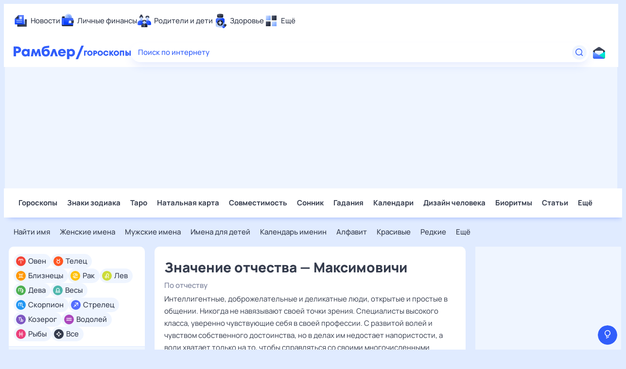

--- FILE ---
content_type: text/html; charset=utf-8
request_url: https://horoscopes.rambler.ru/names/name/maksimovichi/
body_size: 19711
content:
<!doctype html><html lang="ru"><head><meta charset="UTF-8"><meta http-equiv="X-UA-Compatible" content="IE=edge"><meta name="viewport" content="width=device-width, initial-scale=1" /><meta name="google-site-verification" content="gCUlc75xaB8fn5MS524-Np496euN9aiV0FI4pS12R6A" /><script>window.CAPIRS_CONFIG = window.CAPIRS_CONFIG || {};window.CAPIRS_CONFIG.RESET_SYNC_BANNERS_STATE_ON_HISTORY_CHANGE = false;window.CAPIRS_CONFIG.COLLECT_ANALITYCS_ON_HISTORY_CHANGE = false;window.CAPIRS_CONFIG.REMOVE_ADVERTISING_BY_SUBSCRIPTION = true;</script><script type='text/javascript' src='//ssp.rambler.ru/capirs_async.js' async></script><link data-chunk="desktop" rel="preload" as="style" href="/ts-static/css/desktop.f03b345b.css"><link data-chunk="desktop" rel="preload" as="style" href="/ts-static/css/desktop.vendors.399b5c72.css"><link data-chunk="desktop" rel="preload" as="style" href="/ts-static/css/desktop.rc.f1662dfd.css"><link data-chunk="desktop" rel="preload" as="script" href="/ts-static/js/bundle.desktop.sentry.a45a3477.js"><link data-chunk="desktop" rel="preload" as="script" href="/ts-static/js/bundle.desktop.date.b6b9424d.js"><link data-chunk="desktop" rel="preload" as="script" href="/ts-static/js/bundle.desktop.rc.796bee9e.js"><link data-chunk="desktop" rel="preload" as="script" href="/ts-static/js/bundle.desktop.react.12418436.js"><link data-chunk="desktop" rel="preload" as="script" href="/ts-static/js/bundle.desktop.lodash.45ba04bf.js"><link data-chunk="desktop" rel="preload" as="script" href="/ts-static/js/bundle.desktop.router.b940fc4d.js"><link data-chunk="desktop" rel="preload" as="script" href="/ts-static/js/bundle.desktop.loadable.cd280783.js"><link data-chunk="desktop" rel="preload" as="script" href="/ts-static/js/bundle.desktop.vendors.34853c6f.js"><link data-chunk="desktop" rel="preload" as="script" href="/ts-static/js/bundle.desktop.8996fd21.js"><link rel="preload" href="https://static.rambler.ru/fonts/Manrope/regular.woff2" as="font" type="font/woff" crossorigin><link rel="preload" href="https://static.rambler.ru/fonts/Manrope/medium.woff2" as="font" type="font/woff" crossorigin><link rel="preload" href="https://static.rambler.ru/fonts/Manrope/semibold.woff2" as="font" type="font/woff" crossorigin><link rel="preload" href="https://static.rambler.ru/fonts/Manrope/bold.woff2" as="font" type="font/woff" crossorigin><link rel="preload" href="https://static.rambler.ru/fonts/Manrope/extrabold.woff2" as="font" type="font/woff" crossorigin><link rel="preload" href="/ts-static/css/desktop.rc.f1662dfd.css" as="style"><link rel="stylesheet" href="/ts-static/css/desktop.rc.f1662dfd.css"><link rel="preload" href="/ts-static/css/desktop.vendors.399b5c72.css" as="style"><link rel="stylesheet" href="/ts-static/css/desktop.vendors.399b5c72.css"><link rel="preload" href="/ts-static/css/desktop.f03b345b.css" as="style"><link rel="stylesheet" href="/ts-static/css/desktop.f03b345b.css"><link rel="preload" href="//ssp.rambler.ru/capirs_async.js" as="script"><title data-react-helmet="true">Значение отчества Максимовичи – Рамблер/гороскопы</title><meta data-react-helmet="true" name="keywords" content="значение отчества Максимовичи"/><meta data-react-helmet="true" name="description" content="Значение отчества Максимовичи: основные черты, характер, особенности – читайте на Рамблер/гороскопы."/><meta data-react-helmet="true" property="og:site_name" content="Рамблер/гороскопы"/><meta data-react-helmet="true" property="og:title" content="Значение отчества Максимовичи – Рамблер/гороскопы"/><meta data-react-helmet="true" property="og:url" content="https://horoscopes.rambler.ru/names/name/maksimovichi/"/><meta data-react-helmet="true" property="og:type" content="website"/><meta data-react-helmet="true" property="og:locale" content="ru_RU"/><meta data-react-helmet="true" property="og:description" content="Значение отчества Максимовичи: основные черты, характер, особенности – читайте на Рамблер/гороскопы."/><meta data-react-helmet="true" property="og:image" content="https://store.rambler.ru/horoscopes-prod/api/media/section/snippet/background/47/d1/47d148c945097d5720798031d9e4a23c.png"/><meta data-react-helmet="true" property="og:image:width" content="1200"/><meta data-react-helmet="true" property="og:image:height" content="630"/><meta data-react-helmet="true" property="vk:image" content="https://store.rambler.ru/horoscopes-prod/api/media/section/snippet/background/47/d1/47d148c945097d5720798031d9e4a23c.png"/><meta data-react-helmet="true" name="twitter:title" content="Значение отчества Максимовичи – Рамблер/гороскопы"/><meta data-react-helmet="true" name="twitter:image" content="https://store.rambler.ru/horoscopes-prod/api/media/section/snippet/background/47/d1/47d148c945097d5720798031d9e4a23c.png"/><meta data-react-helmet="true" name="robots" content="all"/><meta data-react-helmet="true" name="yandex" content="all"/><meta data-react-helmet="true" name="referrer" content="no-referrer-when-downgrade"/><link data-react-helmet="true" rel="canonical" href="https://horoscopes.rambler.ru/names/name/maksimovichi/"/><link rel="apple-touch-icon" sizes="76x76" href="/apple-touch-icon-76x76.png" /><link rel="apple-touch-icon" sizes="120x120" href="/apple-touch-icon-120x120.png" /><link rel="apple-touch-icon" sizes="152x152" href="/apple-touch-icon-152x152.png" /><link rel="apple-touch-icon" sizes="180x180" href="/apple-touch-icon-180x180.png" /><link rel="apple-touch-icon" href="/apple-touch-icon.png" /><link rel="icon" type="image/png" sizes="16x16" href="/favicon-16x16.png" /><link rel="icon" type="image/png" sizes="32x32" href="/favicon-32x32.png" /><link rel="icon" type="image/png" sizes="192x192" href="/favicon-192x192.png" /><link rel="manifest" href="/manifest-ts.json"><meta name="msapplication-TileColor" content="#ffffff" /><meta name="theme-color" content="#ffffff" /><script>window.yaContextCb = window.yaContextCb || []</script><script src="https://yandex.ru/ads/system/context.js" async></script></head><body class="ad_branding_site" data-cerber="horo-new"><div id="root"><div class="ad nav-ad textad" style="width:1px;height:1px;position:absolute;left:-100000px"></div><div class="ad ad-banner adbanner nav-ad pub_300x250 pub_300x250m pub_728x90 text-ad textAd text_ad text_ads text-ads text-ad-links" style="width:1px;height:1px;position:absolute;left:-100000px"></div><div class="j30he"><div class=""><div><div class=""><div id="hedux-579505504"></div></div></div></div></div><div class="xBKfv ad_branding_header"><header class="rc__3asvyx ad_branding_header"><div class="rc__215akj"><div class="rc__5fwmzw"></div></div><script type="application/ld+json">{"@context":"http://schema.org","@type":"ItemList","itemListElement":[{"@type":"SiteNavigationElement","position":1,"url":"https://news.rambler.ru/"},{"@type":"SiteNavigationElement","position":2,"url":"https://finance.rambler.ru/"},{"@type":"SiteNavigationElement","position":3,"url":"https://family.rambler.ru/"},{"@type":"SiteNavigationElement","position":4,"url":"https://doctor.rambler.ru/"},{"@type":"SiteNavigationElement","position":5,"url":"https://weekend.rambler.ru/"},{"@type":"SiteNavigationElement","position":6,"url":"https://www.rambler.ru/dom/"},{"@type":"SiteNavigationElement","position":7,"url":"https://sport.rambler.ru/"},{"@type":"SiteNavigationElement","position":8,"url":"https://www.rambler.ru/pro/"},{"@type":"SiteNavigationElement","position":9,"url":"https://auto.rambler.ru/"},{"@type":"SiteNavigationElement","position":10,"url":"https://sci.rambler.ru/"},{"@type":"SiteNavigationElement","position":11,"url":"https://life.rambler.ru/"},{"@type":"SiteNavigationElement","position":12,"url":"https://www.rambler.ru/eco/"},{"@type":"SiteNavigationElement","position":13,"url":"https://eda.rambler.ru/"},{"@type":"SiteNavigationElement","position":14,"url":"https://horoscopes.rambler.ru/"},{"@type":"SiteNavigationElement","position":15,"url":"https://mail.rambler.ru/"},{"@type":"SiteNavigationElement","position":16,"url":"https://r0.ru/"},{"@type":"SiteNavigationElement","position":17,"url":"https://weather.rambler.ru/"},{"@type":"SiteNavigationElement","position":18,"url":"https://tv.rambler.ru/"},{"@type":"SiteNavigationElement","position":19,"url":"https://help.rambler.ru/"}]}</script><div class="rc__6ajzxr rc-topline"><div class="rc__3yjsqa rc__5ggxap"><div class="rc__8wcknd rc__51k77w breakpoints"><nav class="rc__4jhd6r" role="menu"><ul class="rc__87za64"><li class="rc__84kpwh"><a class="rc__4jqs5s" href="https://news.rambler.ru/" data-cerber="topline::menu::news_link" tabindex="0" role="menuitem"><span class="rc__8cy3va rc__74fuu9"></span><span class="rc__jme3a3">Новости</span></a></li><li class="rc__84kpwh"><a class="rc__4jqs5s" href="https://finance.rambler.ru/" data-cerber="topline::menu::finance_link" tabindex="0" role="menuitem"><span class="rc__8cy3va rc__475a6x"></span><span class="rc__jme3a3">Личные финансы</span></a></li><li class="rc__84kpwh"><a class="rc__4jqs5s" href="https://family.rambler.ru/" data-cerber="topline::menu::family_link" tabindex="0" role="menuitem"><span class="rc__8cy3va rc__3ph95q"></span><span class="rc__jme3a3">Родители и дети</span></a></li><li class="rc__84kpwh"><a class="rc__4jqs5s" href="https://doctor.rambler.ru/" data-cerber="topline::menu::doctor_link" tabindex="0" role="menuitem"><span class="rc__8cy3va rc__8qz4sj"></span><span class="rc__jme3a3">Здоровье</span></a></li><li class="rc__84kpwh"><a class="rc__4jqs5s" href="https://www.rambler.ru/all" data-cerber="topline::menu::more_link" tabindex="-1" role="menuitem"><span class="rc__8cy3va rc__2bxhdu"></span><span class="rc__jme3a3">Ещё</span></a></li></ul><div class="rc__5anmk5"><div class="rc__ujw4dk"><ul class="rc__364bhv"><li><a class="rc__4jqs5s" href="https://weekend.rambler.ru/" data-cerber="topline::dropdown::weekend_link" tabindex="0" role="menuitem"><span class="rc__8cy3va rc__3tgcp9"></span><span class="rc__jme3a3">Развлечения и отдых</span></a></li><li><a class="rc__4jqs5s" href="https://www.rambler.ru/dom/" data-cerber="topline::dropdown::dom_link" tabindex="0" role="menuitem"><span class="rc__8cy3va rc__cn8dpf"></span><span class="rc__jme3a3">Дом и уют</span></a></li><li><a class="rc__4jqs5s" href="https://sport.rambler.ru/" data-cerber="topline::dropdown::sport_link" tabindex="0" role="menuitem"><span class="rc__8cy3va rc__8bk39f"></span><span class="rc__jme3a3">Спорт</span></a></li><li><a class="rc__4jqs5s" href="https://www.rambler.ru/pro/" data-cerber="topline::dropdown::pro_link" tabindex="0" role="menuitem"><span class="rc__8cy3va rc__7vnfy8"></span><span class="rc__jme3a3">Карьера</span></a></li><li><a class="rc__4jqs5s" href="https://auto.rambler.ru/" data-cerber="topline::dropdown::auto_link" tabindex="0" role="menuitem"><span class="rc__8cy3va rc__2wczpr"></span><span class="rc__jme3a3">Авто</span></a></li><li><a class="rc__4jqs5s" href="https://sci.rambler.ru/" data-cerber="topline::dropdown::sci_link" tabindex="0" role="menuitem"><span class="rc__8cy3va rc__81dzh1"></span><span class="rc__jme3a3">Технологии и тренды</span></a></li><li><a class="rc__4jqs5s" href="https://life.rambler.ru/" data-cerber="topline::dropdown::life_link" tabindex="0" role="menuitem"><span class="rc__8cy3va rc__31pwm5"></span><span class="rc__jme3a3">Жизненные ситуации</span></a></li><li><a class="rc__4jqs5s rc__5uku7g" href="https://www.rambler.ru/eco/" data-cerber="topline::dropdown::eco_link" tabindex="0" role="menuitem"><span class="rc__8cy3va rc__2pr69a"></span><span class="rc__jme3a3">Сберегаем вместе</span></a></li><li><a class="rc__4jqs5s" href="https://eda.rambler.ru/" data-cerber="topline::dropdown::eda_link" tabindex="0" role="menuitem"><span class="rc__8cy3va rc__6dqcda"></span><span class="rc__jme3a3">Еда</span></a></li><li><a class="rc__4jqs5s" href="https://horoscopes.rambler.ru/" data-cerber="topline::dropdown::horoscopes_link" tabindex="0" role="menuitem"><span class="rc__8cy3va rc__66mjxt"></span><span class="rc__jme3a3">Гороскопы</span></a></li></ul></div><div class="rc__6nme8z"><ul class="rc__364bhv"><li><a class="rc__4jqs5s" href="https://mail.rambler.ru/" data-cerber="topline::dropdown::mail_link" tabindex="0" role="menuitem"><span class="rc__8cy3va rc__79egbp"></span><span class="rc__jme3a3">Почта</span></a></li><li><a class="rc__4jqs5s" href="https://r0.ru/" data-cerber="topline::dropdown::search_link" tabindex="0" role="menuitem"><span class="rc__8cy3va rc__6vduyn"></span><span class="rc__jme3a3">Поиск</span></a></li><li><a class="rc__4jqs5s" href="https://weather.rambler.ru/" data-cerber="topline::dropdown::weather_link" tabindex="0" role="menuitem"><span class="rc__8cy3va rc__3drdas"></span><span class="rc__jme3a3">Погода</span></a></li><li><a class="rc__4jqs5s" href="https://tv.rambler.ru/" data-cerber="topline::dropdown::tv_link" tabindex="0" role="menuitem"><span class="rc__8cy3va rc__4ubdjp"></span><span class="rc__jme3a3">ТВ-программа</span></a></li></ul><ul class="rc__364bhv"><li><a class="rc__4jqs5s" href="https://help.rambler.ru/" data-cerber="topline::dropdown::help_link" tabindex="0" role="menuitem"><span class="rc__8cy3va rc__6355xf"></span><span class="rc__jme3a3">Помощь</span></a></li></ul></div></div></nav><div class="rc__4cfwtg rc__6wncmy rc__7dqqe9"><div class="j30he"><div class=""><div><div class=""><div id="hedux-579506534"></div></div></div></div></div></div><div class="rc__bwm8dr"></div></div></div></div><div class="rc__6mqu3t rc-header"><div class="rc__8wcknd rc__51k77w breakpoints"><div class="rc__7t272a rc__suhjmx"><a class="rc__5h5udh" href="https://www.rambler.ru/" title="Главная страница Рамблер" data-cerber="topline::logo::rambler"><span class="rc__8k27m3"></span></a><a class="rc__5h5udh" href="/" data-cerber="topline::logo::horoscopes"><span class="rc__36gd3d"></span></a></div><div class="rc__cduvpz rc__5xfz3h"><form class="rc__6x1w84" action="https://nova.rambler.ru/search" role="search" aria-label="Поиск по интернету"><label class="rc__4huwu7"><input class="rc__86etrn" type="text" name="query" autoComplete="off" autoCorrect="off" autoCapitalize="off" spellcheck="false" data-cerber="topline::search::input" value=""/><span class="rc__5bfz48">Поиск по интернету</span></label><button class="rc__3vg6ke rc__3hgafm" type="submit" aria-label="Найти" data-cerber="topline::search::search_button"><span class="rc__7c3w4t"><svg xmlns="http://www.w3.org/2000/svg" width="20" height="20" fill="none" class="rc__4sdj3f"><path fill="currentColor" fill-rule="evenodd" d="M0 20V0v20ZM20 0v20V0Zm-2.823 16.116-2.728-2.727a6.994 6.994 0 0 0 1.441-5.644c-.489-2.806-2.728-5.089-5.527-5.616a7.011 7.011 0 0 0-8.234 8.234c.527 2.799 2.81 5.038 5.616 5.527a6.994 6.994 0 0 0 5.644-1.441l2.727 2.728a.5.5 0 0 0 .707 0l.354-.354a.5.5 0 0 0 0-.707ZM9 3.5c3.033 0 5.5 2.467 5.5 5.5s-2.467 5.5-5.5 5.5A5.506 5.506 0 0 1 3.5 9c0-3.033 2.467-5.5 5.5-5.5Z" clip-rule="evenodd"></path></svg></span></button></form></div><div class="rc__56h59c"><a class="rc__29x3bb rc__2bcj7b" href="https://mail.rambler.ru/" title="Рамблер почта" target="_blank" rel="noopener" data-cerber="topline::mail_button::login"><span class="rc__4axx6f"><span class="rc__2pq3vx"></span></span></a></div></div></div></header></div><div class="billboard-wrapper"><div class="j30he a5nPI"><div class="_2KL96 Q1IMp Gmsp9 KRFPW"><div><div class=""><div id="hedux-579505414"></div></div></div></div></div></div><div class="j30he"><div class=""><div><div class=""><div id="hedux-579505488"></div></div></div></div></div><div itemscope="" itemType="http://schema.org/Article" class="YZbhE ad_branding_main"><div class="I3hgj"><div class="SPJbL menu-horizontal"><div class="hCh85"><div class="JM9oX"><a class="_7hb2Q" href="/" data-horo-new="names_interpretation_word_page_content_page::top_menu::Гороскопы::not_current" icon="https://static.rambler.ru/icons/horoscope/topline/regular/horoscopes.svg" code="horoscope-main">Гороскопы</a><a class="_7hb2Q" href="/znaki-zodiaka/" data-horo-new="names_interpretation_word_page_content_page::top_menu::Знаки зодиака::not_current" icon="https://static.rambler.ru/icons/horoscope/topline/regular/zodiac.svg" code="horoscope-description-main">Знаки зодиака</a><a class="_7hb2Q" href="/taro/" data-horo-new="names_interpretation_word_page_content_page::top_menu::Таро::not_current" icon="https://static.rambler.ru/icons/horoscope/topline/regular/tarot.svg" code="fortune-taromain">Таро</a><a class="_7hb2Q" href="/natalnaya-karta/" data-horo-new="names_interpretation_word_page_content_page::top_menu::Натальная карта::not_current" icon="https://static.rambler.ru/icons/horoscope/topline/regular/natalchart.svg" code="natal-chart-main">Натальная карта</a><a class="_7hb2Q" href="/sovmestimost-znakov-zodiaka/" data-horo-new="names_interpretation_word_page_content_page::top_menu::Совместимость::not_current" icon="https://static.rambler.ru/icons/horoscope/topline/regular/compatibility.svg" code="/horoscope-compatibility-all|horoscope-compatibility-.+|horoscope-compatibility-woman-.+\/man-.+/g">Совместимость</a><a class="_7hb2Q" href="/dreams/" data-horo-new="names_interpretation_word_page_content_page::top_menu::Сонник::not_current" icon="https://static.rambler.ru/icons/horoscope/topline/regular/dreams.svg" code="/dreams-main|dreams-word-.+/g">Сонник</a><a class="_7hb2Q" href="/gadanie-online/" data-horo-new="names_interpretation_word_page_content_page::top_menu::Гадания::not_current" icon="https://static.rambler.ru/icons/horoscope/topline/regular/divination.svg" code="fortune-main">Гадания</a><a class="_7hb2Q" href="/moon/calendar/" data-horo-new="names_interpretation_word_page_content_page::top_menu::Календари::not_current" icon="https://static.rambler.ru/icons/horoscope/topline/regular/calendar.svg" code="horo-calendars">Календари</a><a class="_7hb2Q" href="/dizain-cheloveka/" data-horo-new="names_interpretation_word_page_content_page::top_menu::Дизайн человека::not_current" icon="https://static.rambler.ru/icons/horoscope/topline/regular/humandesign.svg" code="/humandesign-main|humandesign-result/g">Дизайн человека</a><a class="_7hb2Q" href="/personal/" data-horo-new="names_interpretation_word_page_content_page::top_menu::Биоритмы::not_current" icon="https://static.rambler.ru/icons/horoscope/topline/regular/biorhythms.svg" code="/dashboard-main|dashboard-main-.+/g">Биоритмы</a><a class="_7hb2Q" href="/longread/" data-horo-new="names_interpretation_word_page_content_page::top_menu::Статьи::not_current" icon="https://static.rambler.ru/icons/horoscope/topline/regular/articles.svg" code="articles-list">Статьи</a><div class="_2KZU8"><button type="button" class="_7hb2Q FwbdM" data-horo-new="names_interpretation_word_page_content_page::top_menu::more::show">Ещё</button><div class="JOIYM"><a class="_7hb2Q VXsdX OOmUN" href="/names/" data-horo-new="names_interpretation_word_page_content_page::top_menu::Ещё_Имена::current" icon="https://static.rambler.ru/icons/horoscope/topline/regular/names.svg" code="/names-main|names-name-.+|names-patronymic-.+/g">Имена</a><a class="_7hb2Q OOmUN" href="/primety/" data-horo-new="names_interpretation_word_page_content_page::top_menu::Ещё_Приметы::not_current" icon="https://static.rambler.ru/icons/horoscope/topline/regular/omens.svg" code="/omens-main|omens-word-.+/g">Приметы</a><a class="_7hb2Q OOmUN" href="/chinese/" data-horo-new="names_interpretation_word_page_content_page::top_menu::Ещё_Китайский гороскоп::not_current" icon="https://static.rambler.ru/icons/horoscope/topline/regular/chinese.svg" code="/chinese-description|chinese-forecast-.+\/(2021|2022)/g">Китайский гороскоп</a><a class="_7hb2Q OOmUN" href="/retrograde-mercury/" data-horo-new="names_interpretation_word_page_content_page::top_menu::Ещё_Ретроградный Меркурий::not_current" icon="https://static.rambler.ru/icons/horoscope/topline/regular/retrograde.svg" code="retrograde-mercury">Ретроградный Меркурий</a><a class="_7hb2Q OOmUN" href="/news-letter/" data-horo-new="names_interpretation_word_page_content_page::top_menu::Ещё_Почтовые рассылки::not_current" icon="https://static.rambler.ru/icons/horoscope/topline/regular/horoscopes.svg" code="mailing-main">Почтовые рассылки</a><div class="YZvZb"><a class="_7hb2Q OOmUN" href="/" data-horo-new="names_interpretation_word_page_content_page::top_menu::Ещё_Мобильная версия::not_current" data-blocks="mobile">Мобильная версия</a><a class="_7hb2Q OOmUN" to="[object Object]" href="https://reklama.rambler.ru/sites/horoscopes/?about=1" data-horo-new="names_interpretation_word_page_content_page::top_menu::Ещё_Реклама::not_current" target="_blank" data-blocks="adv">Реклама</a><a class="_7hb2Q OOmUN" to="[object Object]" href="https://help.rambler.ru/news/redakcionnaya_politika/1853/" data-horo-new="names_interpretation_word_page_content_page::top_menu::Ещё_Редакционная политика::not_current" target="_blank" data-blocks="editorial">Редакционная политика</a><a class="_7hb2Q OOmUN" href="/editors/" data-horo-new="names_interpretation_word_page_content_page::top_menu::Ещё_О проекте::not_current" data-blocks="about_project" code="/editors-main|editors-author-.+/g">О проекте</a><a class="_7hb2Q OOmUN" to="[object Object]" href="https://help.rambler.ru/feedback/horoscopes/" data-horo-new="names_interpretation_word_page_content_page::top_menu::Ещё_Помощь::not_current" target="_blank" data-blocks="help">Помощь</a><span class="_7hb2Q _2Gx6m XxWvy">18+</span><div class="PqhPI">На информационном ресурсе применяются рекомендательные технологии в соответствии с <a href="https://help.rambler.ru/legal/2183/uslovia" target="_blank" class="AKqDa" rel="noopener noreferrer nofollow" data-horo-new="names_interpretation_word_page_content_page::top_menu::Ещё_Правила::not_current">Правилами</a></div></div></div></div></div></div></div><div class="_0bw9P PdB6I"><div class="_5gV0B"><div class="SSOGG"><a class="_7hb2Q _2Gx6m" href="/names/" data-horo-new="names_interpretation_word_page_content_page::bottom_menu::Найти имя::not_current" code="names-main">Найти имя</a><a class="_7hb2Q _2Gx6m" href="/names/female/" data-horo-new="names_interpretation_word_page_content_page::bottom_menu::Женские имена::not_current" code="names-category-adult/feminine">Женские имена</a><a class="_7hb2Q _2Gx6m" href="/names/male/" data-horo-new="names_interpretation_word_page_content_page::bottom_menu::Мужские имена::not_current" code="names-category-adult/masculine">Мужские имена</a><a class="_7hb2Q _2Gx6m" href="/names/baby/" data-horo-new="names_interpretation_word_page_content_page::bottom_menu::Имена для детей::not_current" code="/names-category-child$|names-category-child\/(feminine|masculine)/g">Имена для детей</a><a class="_7hb2Q _2Gx6m" href="/names/calendar/" data-horo-new="names_interpretation_word_page_content_page::bottom_menu::Календарь именин::not_current" code="/names-calendar|names-month-.+|names-date-.+/g">Календарь именин</a><a class="_7hb2Q _2Gx6m" href="/names/letter/a/" data-horo-new="names_interpretation_word_page_content_page::bottom_menu::Алфавит::not_current" code="/names-letters-.+/g">Алфавит</a><a class="_7hb2Q _2Gx6m" href="/names/beautiful/" data-horo-new="names_interpretation_word_page_content_page::bottom_menu::Красивые::not_current" code="/names-category-beautiful|names-category-.+\/beautiful/g">Красивые</a><a class="_7hb2Q _2Gx6m" href="/names/rare/" data-horo-new="names_interpretation_word_page_content_page::bottom_menu::Редкие::not_current" code="/names-category-rare|names-category-.+\/rare/g">Редкие</a><div class="_2KZU8"><button type="button" class="_7hb2Q _2Gx6m FwbdM" data-horo-new="names_interpretation_word_page_content_page::bottom_menu::more::show">Ещё</button><div class="_5Dstw apTCL" style="height:280px"><a class="_7hb2Q OOmUN _2Gx6m" href="/names/popular/" data-horo-new="names_interpretation_word_page_content_page::bottom_menu::Ещё_Популярные::not_current" code="/names-category-popular|names-category-.+\/popular/g">Популярные</a><a class="_7hb2Q OOmUN _2Gx6m" href="/names/modern/" data-horo-new="names_interpretation_word_page_content_page::bottom_menu::Ещё_Современные::not_current" code="/names-category-modern|names-category-.+\/modern/g">Современные</a><a class="_7hb2Q OOmUN _2Gx6m" href="/names/american/" data-horo-new="names_interpretation_word_page_content_page::bottom_menu::Ещё_Американские::not_current" code="/names-category-american|names-category-.+\/american/g">Американские</a><a class="_7hb2Q OOmUN _2Gx6m" href="/names/english/" data-horo-new="names_interpretation_word_page_content_page::bottom_menu::Ещё_Английские::not_current" code="/names-category-english|names-category-.+\/english/g">Английские</a><a class="_7hb2Q OOmUN _2Gx6m" href="/names/russian/" data-horo-new="names_interpretation_word_page_content_page::bottom_menu::Ещё_Русские::not_current" code="/names-category-russian|names-category-.+\/russian/g">Русские</a><a class="_7hb2Q OOmUN _2Gx6m" href="/names/german/" data-horo-new="names_interpretation_word_page_content_page::bottom_menu::Ещё_Немецкие::not_current" code="/names-category-german|names-category-.+\/german/g">Немецкие</a><a class="_7hb2Q OOmUN _2Gx6m" href="/names/jewish/" data-horo-new="names_interpretation_word_page_content_page::bottom_menu::Ещё_Еврейские::not_current" code="/names-category-jewish|names-category-.+\/jewish/g">Еврейские</a><a class="_7hb2Q OOmUN _2Gx6m" href="/names/slavic/" data-horo-new="names_interpretation_word_page_content_page::bottom_menu::Ещё_Славянские::not_current" code="/names-category-slavic|names-category-.+\/slavic/g">Славянские</a><a class="_7hb2Q OOmUN _2Gx6m" href="/names/french/" data-horo-new="names_interpretation_word_page_content_page::bottom_menu::Ещё_Французские::not_current" code="/names-category-french|names-category-.+\/french/g">Французские</a><a class="_7hb2Q OOmUN _2Gx6m" href="/names/italian/" data-horo-new="names_interpretation_word_page_content_page::bottom_menu::Ещё_Итальянские::not_current" code="/names-category-italian|names-category-.+\/italian/g">Итальянские</a><a class="_7hb2Q OOmUN _2Gx6m" href="/names/tatar/" data-horo-new="names_interpretation_word_page_content_page::bottom_menu::Ещё_Татарские::not_current" code="/names-category-tatar|names-category-.+\/tatar/g">Татарские</a><a class="_7hb2Q OOmUN _2Gx6m" href="/names/armenian/" data-horo-new="names_interpretation_word_page_content_page::bottom_menu::Ещё_Армянские::not_current" code="/names-category-armenian|names-category-.+\/armenian/g">Армянские</a><a class="_7hb2Q OOmUN _2Gx6m" href="/names/muslim/" data-horo-new="names_interpretation_word_page_content_page::bottom_menu::Ещё_Мусульманские::not_current" code="/names-category-muslim|names-category-.+\/muslim/g">Мусульманские</a><a class="_7hb2Q OOmUN _2Gx6m" href="/names/orthodox/" data-horo-new="names_interpretation_word_page_content_page::bottom_menu::Ещё_Православные::not_current" code="/names-category-orthodox|names-category-.+\/orthodox/g">Православные</a></div></div></div></div></div></div><div class="wVAVf top-part"><div class="_7GsYh c4PaQ"><div class="SoY92"><div class="DJvvF"><div class="z1LNu URBSj"><div class="a06sG"><svg class="JwflE" data-cy="bubble-all"><use xlink:href="#bubble-all"></use></svg><a data-horo-new="names_interpretation_word_page_content_page::bubble_menu::Все::not_current" class="_4Pcbu _8ZcCi" href="/zodiac/general/all/today/">Все</a></div><span class="tiMBx"></span></div><div class="z1LNu rR4Nv"><div class="a06sG"><svg class="JwflE" data-cy="bubble-aries"><use xlink:href="#bubble-aries"></use></svg><a data-horo-new="names_interpretation_word_page_content_page::bubble_menu::Овен::not_current" class="_4Pcbu _8ZcCi" href="/aries/">Овен</a></div><span class="tiMBx"></span></div><div class="z1LNu zoEPL"><div class="a06sG"><svg class="JwflE" data-cy="bubble-taurus"><use xlink:href="#bubble-taurus"></use></svg><a data-horo-new="names_interpretation_word_page_content_page::bubble_menu::Телец::not_current" class="_4Pcbu _8ZcCi" href="/taurus/">Телец</a></div><span class="tiMBx"></span></div><div class="z1LNu wyu2x"><div class="a06sG"><svg class="JwflE" data-cy="bubble-gemini"><use xlink:href="#bubble-gemini"></use></svg><a data-horo-new="names_interpretation_word_page_content_page::bubble_menu::Близнецы::not_current" class="_4Pcbu _8ZcCi" href="/gemini/">Близнецы</a></div><span class="tiMBx"></span></div><div class="z1LNu IUTUu"><div class="a06sG"><svg class="JwflE" data-cy="bubble-cancer"><use xlink:href="#bubble-cancer"></use></svg><a data-horo-new="names_interpretation_word_page_content_page::bubble_menu::Рак::not_current" class="_4Pcbu _8ZcCi" href="/cancer/">Рак</a></div><span class="tiMBx"></span></div><div class="z1LNu wQLOA"><div class="a06sG"><svg class="JwflE" data-cy="bubble-leo"><use xlink:href="#bubble-leo"></use></svg><a data-horo-new="names_interpretation_word_page_content_page::bubble_menu::Лев::not_current" class="_4Pcbu _8ZcCi" href="/leo/">Лев</a></div><span class="tiMBx"></span></div><div class="z1LNu XXEDm"><div class="a06sG"><svg class="JwflE" data-cy="bubble-virgo"><use xlink:href="#bubble-virgo"></use></svg><a data-horo-new="names_interpretation_word_page_content_page::bubble_menu::Дева::not_current" class="_4Pcbu _8ZcCi" href="/virgo/">Дева</a></div><span class="tiMBx"></span></div><div class="z1LNu WFprm"><div class="a06sG"><svg class="JwflE" data-cy="bubble-libra"><use xlink:href="#bubble-libra"></use></svg><a data-horo-new="names_interpretation_word_page_content_page::bubble_menu::Весы::not_current" class="_4Pcbu _8ZcCi" href="/libra/">Весы</a></div><span class="tiMBx"></span></div><div class="z1LNu LbTeW"><div class="a06sG"><svg class="JwflE" data-cy="bubble-scorpio"><use xlink:href="#bubble-scorpio"></use></svg><a data-horo-new="names_interpretation_word_page_content_page::bubble_menu::Скорпион::not_current" class="_4Pcbu _8ZcCi" href="/scorpio/">Скорпион</a></div><span class="tiMBx"></span></div><div class="z1LNu ICXBy"><div class="a06sG"><svg class="JwflE" data-cy="bubble-sagittarius"><use xlink:href="#bubble-sagittarius"></use></svg><a data-horo-new="names_interpretation_word_page_content_page::bubble_menu::Стрелец::not_current" class="_4Pcbu _8ZcCi" href="/sagittarius/">Стрелец</a></div><span class="tiMBx"></span></div><div class="z1LNu jQZIm"><div class="a06sG"><svg class="JwflE" data-cy="bubble-capricorn"><use xlink:href="#bubble-capricorn"></use></svg><a data-horo-new="names_interpretation_word_page_content_page::bubble_menu::Козерог::not_current" class="_4Pcbu _8ZcCi" href="/capricorn/">Козерог</a></div><span class="tiMBx"></span></div><div class="z1LNu iPysJ"><div class="a06sG"><svg class="JwflE" data-cy="bubble-aquarius"><use xlink:href="#bubble-aquarius"></use></svg><a data-horo-new="names_interpretation_word_page_content_page::bubble_menu::Водолей::not_current" class="_4Pcbu _8ZcCi" href="/aquarius/">Водолей</a></div><span class="tiMBx"></span></div><div class="z1LNu A72BX"><div class="a06sG"><svg class="JwflE" data-cy="bubble-pisces"><use xlink:href="#bubble-pisces"></use></svg><a data-horo-new="names_interpretation_word_page_content_page::bubble_menu::Рыбы::not_current" class="_4Pcbu _8ZcCi" href="/pisces/">Рыбы</a></div><span class="tiMBx"></span></div></div></div></div><div class="NwrkV XqDDN xJZiP personal-account"><div class="grREZ"><button class="jRNX0" type="button"><span class="G01va hL3qI">Ваши данные для прогнозов</span><svg class="JWeXC" data-cy="arrow-down"><use xlink:href="#arrow-down"></use></svg></button><div class="_2w8Sl"><div class="BTlzD"><div class="EU6KE"><span class="TuOUs A3yqX">Дата рождения</span><div class="rc__22c2x2 qJxZF"><button class="rc__2fpp6y" type="button" tabindex="0" role="tooltip"><svg viewBox="0 0 20 20" fill="none" class="rc__8kggu9"><path fill="currentColor" d="M20 0v20V0ZM0 0v20V0Zm10 5C8.313 5 6.906 6.022 6.574 7.384A.5.5 0 0 0 7.061 8h.509a.504.504 0 0 0 .484-.339C8.265 7.005 9.071 6.5 10 6.5c1.084 0 2 .687 2 1.5 0 .448-.315.701-1.035 1.172-.596.39-1.373.898-1.629 1.794a.5.5 0 0 0 .482.634h.533c.199 0 .38-.118.458-.301.121-.284.434-.516.977-.872C12.51 9.954 13.5 9.305 13.5 8c0-1.657-1.567-3-3.5-3Zm0-3a8 8 0 1 0 0 16 8 8 0 0 0 0-16Zm0 1.5c3.584 0 6.5 2.916 6.5 6.5s-2.916 6.5-6.5 6.5A6.508 6.508 0 0 1 3.5 10c0-3.584 2.916-6.5 6.5-6.5Zm.9 9.6v.8a.5.5 0 0 1-.5.5h-.8a.5.5 0 0 1-.5-.5v-.8a.5.5 0 0 1 .5-.5h.8a.5.5 0 0 1 .5.5Z"></path></svg></button></div></div><div class="bUizY"><div class="rc__7717mh rc__5ztfmc rc__6ganxn RMwvx"><input spellcheck="false" name="date" data-horo-new="names_interpretation_word_page_content_page::user_profile::birthday" class="rc__7zy89y" type="text" placeholder="Дата рождения" autoComplete="off" value=""/><button type="button" class="rc__7k9yds"><svg xmlns="http://www.w3.org/2000/svg" width="20" height="20" fill="currentColor"><path fill-rule="evenodd" d="M3.5 15.5h13V9h-13v6.5ZM17 3h-.5v4.5h-13v-3h1.25v1a.5.5 0 0 0 .5.5h.5a.5.5 0 0 0 .5-.5v-3a.5.5 0 0 0-.5-.5h-.5a.5.5 0 0 0-.5.5V3H3a1 1 0 0 0-1 1v12a1 1 0 0 0 1 1h14a1 1 0 0 0 1-1V4a1 1 0 0 0-1-1Zm-2.25-1h-.5a.5.5 0 0 0-.5.5V3h-6v1.5h6v1a.5.5 0 0 0 .5.5h.5a.5.5 0 0 0 .5-.5v-3a.5.5 0 0 0-.5-.5ZM0 20V0v20ZM20 0v20V0Z" clip-rule="evenodd"></path></svg></button></div></div></div><div class="BTlzD"><div class="EU6KE"><span class="TuOUs A3yqX">Время рождения</span><div class="rc__22c2x2 qJxZF"><button class="rc__2fpp6y" type="button" tabindex="0" role="tooltip"><svg viewBox="0 0 20 20" fill="none" class="rc__8kggu9"><path fill="currentColor" d="M20 0v20V0ZM0 0v20V0Zm10 5C8.313 5 6.906 6.022 6.574 7.384A.5.5 0 0 0 7.061 8h.509a.504.504 0 0 0 .484-.339C8.265 7.005 9.071 6.5 10 6.5c1.084 0 2 .687 2 1.5 0 .448-.315.701-1.035 1.172-.596.39-1.373.898-1.629 1.794a.5.5 0 0 0 .482.634h.533c.199 0 .38-.118.458-.301.121-.284.434-.516.977-.872C12.51 9.954 13.5 9.305 13.5 8c0-1.657-1.567-3-3.5-3Zm0-3a8 8 0 1 0 0 16 8 8 0 0 0 0-16Zm0 1.5c3.584 0 6.5 2.916 6.5 6.5s-2.916 6.5-6.5 6.5A6.508 6.508 0 0 1 3.5 10c0-3.584 2.916-6.5 6.5-6.5Zm.9 9.6v.8a.5.5 0 0 1-.5.5h-.8a.5.5 0 0 1-.5-.5v-.8a.5.5 0 0 1 .5-.5h.8a.5.5 0 0 1 .5.5Z"></path></svg></button></div></div><div class="yhnBo"><div class="rc__7717mh rc__5ztfmc rc__6ganxn RMwvx"><span class="rc__7k9yds"><svg xmlns="http://www.w3.org/2000/svg" width="20" height="20" fill="none"><path fill="currentColor" fill-rule="evenodd" d="M13.177 12.116 10.75 9.689V5.5a.5.5 0 0 0-.5-.5h-.5a.5.5 0 0 0-.5.5v4.396c0 .265.106.52.293.707l2.573 2.574a.502.502 0 0 0 .708 0l.353-.354a.5.5 0 0 0 0-.707ZM20 0v20V0ZM0 0v20V0Zm10 2a8 8 0 1 0 0 16 8 8 0 0 0 0-16Zm0 1.5c3.584 0 6.5 2.916 6.5 6.5s-2.916 6.5-6.5 6.5A6.508 6.508 0 0 1 3.5 10c0-3.584 2.916-6.5 6.5-6.5Z" clip-rule="evenodd"></path></svg></span><input spellcheck="false" name="time" data-horo-new="names_interpretation_word_page_content_page::user_profile::time_of_birth" class="rc__7zy89y" type="text" placeholder="Время рождения" autoComplete="off" value=""/></div></div></div><div class="BTlzD"><div class="EU6KE"><span class="TuOUs A3yqX">Пол</span><div class="rc__22c2x2 qJxZF"><button class="rc__2fpp6y" type="button" tabindex="0" role="tooltip"><svg viewBox="0 0 20 20" fill="none" class="rc__8kggu9"><path fill="currentColor" d="M20 0v20V0ZM0 0v20V0Zm10 5C8.313 5 6.906 6.022 6.574 7.384A.5.5 0 0 0 7.061 8h.509a.504.504 0 0 0 .484-.339C8.265 7.005 9.071 6.5 10 6.5c1.084 0 2 .687 2 1.5 0 .448-.315.701-1.035 1.172-.596.39-1.373.898-1.629 1.794a.5.5 0 0 0 .482.634h.533c.199 0 .38-.118.458-.301.121-.284.434-.516.977-.872C12.51 9.954 13.5 9.305 13.5 8c0-1.657-1.567-3-3.5-3Zm0-3a8 8 0 1 0 0 16 8 8 0 0 0 0-16Zm0 1.5c3.584 0 6.5 2.916 6.5 6.5s-2.916 6.5-6.5 6.5A6.508 6.508 0 0 1 3.5 10c0-3.584 2.916-6.5 6.5-6.5Zm.9 9.6v.8a.5.5 0 0 1-.5.5h-.8a.5.5 0 0 1-.5-.5v-.8a.5.5 0 0 1 .5-.5h.8a.5.5 0 0 1 .5.5Z"></path></svg></button></div></div><div class="_4d6yh rc__RVCF2 rc__IRYUQ"><button class="rc__CyFQG" type="button" role="combobox" aria-expanded="false" aria-haspopup="listbox" tabindex="0" data-cerber="select::select_button">Пол не определён<svg xmlns="http://www.w3.org/2000/svg" width="20" height="20" fill="none" class="rc__jquAE"><path fill="currentColor" fill-rule="evenodd" d="M20 0v20V0zM0 0v20V0zm9.293 12.353-3.47-3.469a.5.5 0 0 1 0-.707l.354-.354a.5.5 0 0 1 .707 0L10 10.939l3.116-3.116a.5.5 0 0 1 .707 0l.354.354a.5.5 0 0 1 0 .707l-3.47 3.469a1 1 0 0 1-1.414 0z"></path></svg></button></div></div><button type="button" class="rc__IEemq rc__Hf-QO BpNXk" tabindex="0"><span class="rc__bRKOd">Сохранить</span></button></div></div></div></div><meta itemProp="name" content="Значение отчества Максимовичи – Рамблер/гороскопы"/><meta itemProp="about" content="Гороскопы"/><div itemProp="publisher" itemscope="" itemType="https://schema.org/Organization"><div itemProp="logo" itemscope="" itemType="https://schema.org/ImageObject"><link itemProp="url" href="https://horoscopes.rambler.ru/logo.png"/><link itemProp="contentUrl" href="https://horoscopes.rambler.ru/logo.png"/><meta itemProp="width" content="386"/><meta itemProp="height" content="60"/></div><meta itemProp="name" content="Рамблер/гороскопы"/></div><div itemProp="author" itemscope="" itemType="https://schema.org/Organization"><div itemProp="logo" itemscope="" itemType="https://schema.org/ImageObject"><link itemProp="url" href="https://horoscopes.rambler.ru/logo.png"/><link itemProp="contentUrl" href="https://horoscopes.rambler.ru/logo.png"/><meta itemProp="width" content="386"/><meta itemProp="height" content="60"/></div><meta itemProp="name" content="Рамблер/гороскопы"/></div><meta itemProp="keywords" content="значение отчества Максимовичи"/><meta itemProp="description" content="Значение отчества Максимовичи: основные черты, характер, особенности – читайте на Рамблер/гороскопы."/><meta itemProp="articleSection" content="Гороскопы"/><meta itemscope="" itemProp="mainEntityOfPage" itemType="https://schema.org/WebPage" itemID="https://horoscopes.rambler.ru/names/name/maksimovichi/"/><meta itemProp="identifier" itemType="https://schema.org/Text" content="/names/name/maksimovichi/"/><div itemProp="image" itemscope="" itemType="https://schema.org/ImageObject"><link itemProp="url" href="https://store.rambler.ru/horoscopes-prod/api/media/section/snippet/background/47/d1/47d148c945097d5720798031d9e4a23c.png?img-format=auto&amp;img-1-filter=sharpen&amp;img-2-resize=width:1280,height:1280,fit:cover"/><link itemProp="contentUrl" href="https://store.rambler.ru/horoscopes-prod/api/media/section/snippet/background/47/d1/47d148c945097d5720798031d9e4a23c.png?img-format=auto&amp;img-1-filter=sharpen&amp;img-2-resize=width:1280,height:1280,fit:cover"/><meta itemProp="width" content="1280"/><meta itemProp="height" content="1280"/></div><div itemProp="image" itemscope="" itemType="https://schema.org/ImageObject"><link itemProp="url" href="https://store.rambler.ru/horoscopes-prod/api/media/section/snippet/background/47/d1/47d148c945097d5720798031d9e4a23c.png?img-format=auto&amp;img-1-filter=sharpen&amp;img-2-resize=width:1280,height:960,fit:cover"/><link itemProp="contentUrl" href="https://store.rambler.ru/horoscopes-prod/api/media/section/snippet/background/47/d1/47d148c945097d5720798031d9e4a23c.png?img-format=auto&amp;img-1-filter=sharpen&amp;img-2-resize=width:1280,height:960,fit:cover"/><meta itemProp="width" content="1280"/><meta itemProp="height" content="960"/></div><div itemProp="image" itemscope="" itemType="https://schema.org/ImageObject"><link itemProp="url" href="https://store.rambler.ru/horoscopes-prod/api/media/section/snippet/background/47/d1/47d148c945097d5720798031d9e4a23c.png?img-format=auto&amp;img-1-filter=sharpen&amp;img-2-resize=width:1280,height:720,fit:cover"/><link itemProp="contentUrl" href="https://store.rambler.ru/horoscopes-prod/api/media/section/snippet/background/47/d1/47d148c945097d5720798031d9e4a23c.png?img-format=auto&amp;img-1-filter=sharpen&amp;img-2-resize=width:1280,height:720,fit:cover"/><meta itemProp="width" content="1280"/><meta itemProp="height" content="720"/></div><meta itemProp="datePublished" content="2026-01-26T00:00:00+03:00"/><meta itemProp="dateModified" content="2026-01-26T00:00:00+03:00"/><div class="MPTYH"><div class="_0okXg"><div class="_7GsYh"><div class="SoY92"><div class="DJvvF"><div class="z1LNu URBSj"><div class="a06sG"><svg class="JwflE" data-cy="bubble-all"><use xlink:href="#bubble-all"></use></svg><a data-horo-new="names_interpretation_word_page_content_page::bubble_menu::Все::not_current" class="_4Pcbu _8ZcCi" href="/zodiac/general/all/today/">Все</a></div><span class="tiMBx"></span></div><div class="z1LNu rR4Nv"><div class="a06sG"><svg class="JwflE" data-cy="bubble-aries"><use xlink:href="#bubble-aries"></use></svg><a data-horo-new="names_interpretation_word_page_content_page::bubble_menu::Овен::not_current" class="_4Pcbu _8ZcCi" href="/aries/">Овен</a></div><span class="tiMBx"></span></div><div class="z1LNu zoEPL"><div class="a06sG"><svg class="JwflE" data-cy="bubble-taurus"><use xlink:href="#bubble-taurus"></use></svg><a data-horo-new="names_interpretation_word_page_content_page::bubble_menu::Телец::not_current" class="_4Pcbu _8ZcCi" href="/taurus/">Телец</a></div><span class="tiMBx"></span></div><div class="z1LNu wyu2x"><div class="a06sG"><svg class="JwflE" data-cy="bubble-gemini"><use xlink:href="#bubble-gemini"></use></svg><a data-horo-new="names_interpretation_word_page_content_page::bubble_menu::Близнецы::not_current" class="_4Pcbu _8ZcCi" href="/gemini/">Близнецы</a></div><span class="tiMBx"></span></div><div class="z1LNu IUTUu"><div class="a06sG"><svg class="JwflE" data-cy="bubble-cancer"><use xlink:href="#bubble-cancer"></use></svg><a data-horo-new="names_interpretation_word_page_content_page::bubble_menu::Рак::not_current" class="_4Pcbu _8ZcCi" href="/cancer/">Рак</a></div><span class="tiMBx"></span></div><div class="z1LNu wQLOA"><div class="a06sG"><svg class="JwflE" data-cy="bubble-leo"><use xlink:href="#bubble-leo"></use></svg><a data-horo-new="names_interpretation_word_page_content_page::bubble_menu::Лев::not_current" class="_4Pcbu _8ZcCi" href="/leo/">Лев</a></div><span class="tiMBx"></span></div><div class="z1LNu XXEDm"><div class="a06sG"><svg class="JwflE" data-cy="bubble-virgo"><use xlink:href="#bubble-virgo"></use></svg><a data-horo-new="names_interpretation_word_page_content_page::bubble_menu::Дева::not_current" class="_4Pcbu _8ZcCi" href="/virgo/">Дева</a></div><span class="tiMBx"></span></div><div class="z1LNu WFprm"><div class="a06sG"><svg class="JwflE" data-cy="bubble-libra"><use xlink:href="#bubble-libra"></use></svg><a data-horo-new="names_interpretation_word_page_content_page::bubble_menu::Весы::not_current" class="_4Pcbu _8ZcCi" href="/libra/">Весы</a></div><span class="tiMBx"></span></div><div class="z1LNu LbTeW"><div class="a06sG"><svg class="JwflE" data-cy="bubble-scorpio"><use xlink:href="#bubble-scorpio"></use></svg><a data-horo-new="names_interpretation_word_page_content_page::bubble_menu::Скорпион::not_current" class="_4Pcbu _8ZcCi" href="/scorpio/">Скорпион</a></div><span class="tiMBx"></span></div><div class="z1LNu ICXBy"><div class="a06sG"><svg class="JwflE" data-cy="bubble-sagittarius"><use xlink:href="#bubble-sagittarius"></use></svg><a data-horo-new="names_interpretation_word_page_content_page::bubble_menu::Стрелец::not_current" class="_4Pcbu _8ZcCi" href="/sagittarius/">Стрелец</a></div><span class="tiMBx"></span></div><div class="z1LNu jQZIm"><div class="a06sG"><svg class="JwflE" data-cy="bubble-capricorn"><use xlink:href="#bubble-capricorn"></use></svg><a data-horo-new="names_interpretation_word_page_content_page::bubble_menu::Козерог::not_current" class="_4Pcbu _8ZcCi" href="/capricorn/">Козерог</a></div><span class="tiMBx"></span></div><div class="z1LNu iPysJ"><div class="a06sG"><svg class="JwflE" data-cy="bubble-aquarius"><use xlink:href="#bubble-aquarius"></use></svg><a data-horo-new="names_interpretation_word_page_content_page::bubble_menu::Водолей::not_current" class="_4Pcbu _8ZcCi" href="/aquarius/">Водолей</a></div><span class="tiMBx"></span></div><div class="z1LNu A72BX"><div class="a06sG"><svg class="JwflE" data-cy="bubble-pisces"><use xlink:href="#bubble-pisces"></use></svg><a data-horo-new="names_interpretation_word_page_content_page::bubble_menu::Рыбы::not_current" class="_4Pcbu _8ZcCi" href="/pisces/">Рыбы</a></div><span class="tiMBx"></span></div></div></div></div><div class="NwrkV TbxbX sNFiH personal-account"><div class="grREZ"><button class="jRNX0" type="button"><span class="G01va hL3qI">Ваши данные для прогнозов</span><svg class="JWeXC" data-cy="arrow-down"><use xlink:href="#arrow-down"></use></svg></button><div class="_2w8Sl"><div class="BTlzD"><div class="EU6KE"><span class="TuOUs A3yqX">Дата рождения</span><div class="rc__22c2x2 qJxZF"><button class="rc__2fpp6y" type="button" tabindex="0" role="tooltip"><svg viewBox="0 0 20 20" fill="none" class="rc__8kggu9"><path fill="currentColor" d="M20 0v20V0ZM0 0v20V0Zm10 5C8.313 5 6.906 6.022 6.574 7.384A.5.5 0 0 0 7.061 8h.509a.504.504 0 0 0 .484-.339C8.265 7.005 9.071 6.5 10 6.5c1.084 0 2 .687 2 1.5 0 .448-.315.701-1.035 1.172-.596.39-1.373.898-1.629 1.794a.5.5 0 0 0 .482.634h.533c.199 0 .38-.118.458-.301.121-.284.434-.516.977-.872C12.51 9.954 13.5 9.305 13.5 8c0-1.657-1.567-3-3.5-3Zm0-3a8 8 0 1 0 0 16 8 8 0 0 0 0-16Zm0 1.5c3.584 0 6.5 2.916 6.5 6.5s-2.916 6.5-6.5 6.5A6.508 6.508 0 0 1 3.5 10c0-3.584 2.916-6.5 6.5-6.5Zm.9 9.6v.8a.5.5 0 0 1-.5.5h-.8a.5.5 0 0 1-.5-.5v-.8a.5.5 0 0 1 .5-.5h.8a.5.5 0 0 1 .5.5Z"></path></svg></button></div></div><div class="bUizY"><div class="rc__7717mh rc__5ztfmc rc__6ganxn RMwvx"><input spellcheck="false" name="date" data-horo-new="names_interpretation_word_page_content_page::user_profile::birthday" class="rc__7zy89y" type="text" placeholder="Дата рождения" autoComplete="off" value=""/><button type="button" class="rc__7k9yds"><svg xmlns="http://www.w3.org/2000/svg" width="20" height="20" fill="currentColor"><path fill-rule="evenodd" d="M3.5 15.5h13V9h-13v6.5ZM17 3h-.5v4.5h-13v-3h1.25v1a.5.5 0 0 0 .5.5h.5a.5.5 0 0 0 .5-.5v-3a.5.5 0 0 0-.5-.5h-.5a.5.5 0 0 0-.5.5V3H3a1 1 0 0 0-1 1v12a1 1 0 0 0 1 1h14a1 1 0 0 0 1-1V4a1 1 0 0 0-1-1Zm-2.25-1h-.5a.5.5 0 0 0-.5.5V3h-6v1.5h6v1a.5.5 0 0 0 .5.5h.5a.5.5 0 0 0 .5-.5v-3a.5.5 0 0 0-.5-.5ZM0 20V0v20ZM20 0v20V0Z" clip-rule="evenodd"></path></svg></button></div></div></div><div class="BTlzD"><div class="EU6KE"><span class="TuOUs A3yqX">Время рождения</span><div class="rc__22c2x2 qJxZF"><button class="rc__2fpp6y" type="button" tabindex="0" role="tooltip"><svg viewBox="0 0 20 20" fill="none" class="rc__8kggu9"><path fill="currentColor" d="M20 0v20V0ZM0 0v20V0Zm10 5C8.313 5 6.906 6.022 6.574 7.384A.5.5 0 0 0 7.061 8h.509a.504.504 0 0 0 .484-.339C8.265 7.005 9.071 6.5 10 6.5c1.084 0 2 .687 2 1.5 0 .448-.315.701-1.035 1.172-.596.39-1.373.898-1.629 1.794a.5.5 0 0 0 .482.634h.533c.199 0 .38-.118.458-.301.121-.284.434-.516.977-.872C12.51 9.954 13.5 9.305 13.5 8c0-1.657-1.567-3-3.5-3Zm0-3a8 8 0 1 0 0 16 8 8 0 0 0 0-16Zm0 1.5c3.584 0 6.5 2.916 6.5 6.5s-2.916 6.5-6.5 6.5A6.508 6.508 0 0 1 3.5 10c0-3.584 2.916-6.5 6.5-6.5Zm.9 9.6v.8a.5.5 0 0 1-.5.5h-.8a.5.5 0 0 1-.5-.5v-.8a.5.5 0 0 1 .5-.5h.8a.5.5 0 0 1 .5.5Z"></path></svg></button></div></div><div class="yhnBo"><div class="rc__7717mh rc__5ztfmc rc__6ganxn RMwvx"><span class="rc__7k9yds"><svg xmlns="http://www.w3.org/2000/svg" width="20" height="20" fill="none"><path fill="currentColor" fill-rule="evenodd" d="M13.177 12.116 10.75 9.689V5.5a.5.5 0 0 0-.5-.5h-.5a.5.5 0 0 0-.5.5v4.396c0 .265.106.52.293.707l2.573 2.574a.502.502 0 0 0 .708 0l.353-.354a.5.5 0 0 0 0-.707ZM20 0v20V0ZM0 0v20V0Zm10 2a8 8 0 1 0 0 16 8 8 0 0 0 0-16Zm0 1.5c3.584 0 6.5 2.916 6.5 6.5s-2.916 6.5-6.5 6.5A6.508 6.508 0 0 1 3.5 10c0-3.584 2.916-6.5 6.5-6.5Z" clip-rule="evenodd"></path></svg></span><input spellcheck="false" name="time" data-horo-new="names_interpretation_word_page_content_page::user_profile::time_of_birth" class="rc__7zy89y" type="text" placeholder="Время рождения" autoComplete="off" value=""/></div></div></div><div class="BTlzD"><div class="EU6KE"><span class="TuOUs A3yqX">Пол</span><div class="rc__22c2x2 qJxZF"><button class="rc__2fpp6y" type="button" tabindex="0" role="tooltip"><svg viewBox="0 0 20 20" fill="none" class="rc__8kggu9"><path fill="currentColor" d="M20 0v20V0ZM0 0v20V0Zm10 5C8.313 5 6.906 6.022 6.574 7.384A.5.5 0 0 0 7.061 8h.509a.504.504 0 0 0 .484-.339C8.265 7.005 9.071 6.5 10 6.5c1.084 0 2 .687 2 1.5 0 .448-.315.701-1.035 1.172-.596.39-1.373.898-1.629 1.794a.5.5 0 0 0 .482.634h.533c.199 0 .38-.118.458-.301.121-.284.434-.516.977-.872C12.51 9.954 13.5 9.305 13.5 8c0-1.657-1.567-3-3.5-3Zm0-3a8 8 0 1 0 0 16 8 8 0 0 0 0-16Zm0 1.5c3.584 0 6.5 2.916 6.5 6.5s-2.916 6.5-6.5 6.5A6.508 6.508 0 0 1 3.5 10c0-3.584 2.916-6.5 6.5-6.5Zm.9 9.6v.8a.5.5 0 0 1-.5.5h-.8a.5.5 0 0 1-.5-.5v-.8a.5.5 0 0 1 .5-.5h.8a.5.5 0 0 1 .5.5Z"></path></svg></button></div></div><div class="_4d6yh rc__RVCF2 rc__IRYUQ"><button class="rc__CyFQG" type="button" role="combobox" aria-expanded="false" aria-haspopup="listbox" tabindex="0" data-cerber="select::select_button">Пол не определён<svg xmlns="http://www.w3.org/2000/svg" width="20" height="20" fill="none" class="rc__jquAE"><path fill="currentColor" fill-rule="evenodd" d="M20 0v20V0zM0 0v20V0zm9.293 12.353-3.47-3.469a.5.5 0 0 1 0-.707l.354-.354a.5.5 0 0 1 .707 0L10 10.939l3.116-3.116a.5.5 0 0 1 .707 0l.354.354a.5.5 0 0 1 0 .707l-3.47 3.469a1 1 0 0 1-1.414 0z"></path></svg></button></div></div><button type="button" class="rc__IEemq rc__Hf-QO BpNXk" tabindex="0"><span class="rc__bRKOd">Сохранить</span></button></div></div></div><div id="rambler-info-banner-container:Ralm:" class="dJaKJ"><rambler-info-banner banner-id="4ad6e32b-7164-417d-a352-ed39ec9d515a" section="sandbox" small="true"></rambler-info-banner></div></div><div class="SsSVi"><div class="s3eUP g29G6"><div class="_46PkT b8ZdI proZR uKLHi pgmgW"><div class=""><h1 class="EgRUi SPKQy OwVia kn4Tl" data-text="значение отчества — максимовичи" itemProp="headline">Значение отчества — Максимовичи</h1></div></div><div class="oZxor vAzqt ZbshA NZcSY" itemProp="articleBody"><span class="draftAuthor">По отчеству</span><p>Интеллигентные, доброжелательные и деликатные люди, открытые и простые в общении. Никогда не навязывают своей точки зрения. Специалисты высокого класса, уверенно чувствующие себя в своей профессии. С развитой волей и чувством собственного достоинства, но в делах им недостает напористости, а воли хватает только на то, чтобы справляться со своими многочисленными проблемами. Возможно, поэтому большой карьеры эти мужчины не делают. Не нытики, хотя жизнь и не балует их, со своими бедами управляются без посторонней помощи. В семье охотно уступают лидерство жене, но любят, чтобы во всех делах с ними непременно советовались. Общительны и гостеприимны. Неплохо владеют словом и пером.</p></div><div class="klnlO"><h2 class="h7yAL ypIrc">Имена по алфавиту</h2><div class="Y6ohF"><a class="_4Pcbu pdyQT fT9SN TYa6Q" data-horo-new="names_interpretation_word_page_content_page::content_card::page1_card1::bubble::/names/letter/a/" href="/names/letter/a/">А</a><a class="_4Pcbu pdyQT fT9SN TYa6Q" data-horo-new="names_interpretation_word_page_content_page::content_card::page1_card1::bubble::/names/letter/b/" href="/names/letter/b/">Б</a><a class="_4Pcbu pdyQT fT9SN TYa6Q" data-horo-new="names_interpretation_word_page_content_page::content_card::page1_card1::bubble::/names/letter/v/" href="/names/letter/v/">В</a><a class="_4Pcbu pdyQT fT9SN TYa6Q" data-horo-new="names_interpretation_word_page_content_page::content_card::page1_card1::bubble::/names/letter/g/" href="/names/letter/g/">Г</a><a class="_4Pcbu pdyQT fT9SN TYa6Q" data-horo-new="names_interpretation_word_page_content_page::content_card::page1_card1::bubble::/names/letter/d/" href="/names/letter/d/">Д</a><a class="_4Pcbu pdyQT fT9SN TYa6Q" data-horo-new="names_interpretation_word_page_content_page::content_card::page1_card1::bubble::/names/letter/e/" href="/names/letter/e/">Е</a><a class="_4Pcbu pdyQT fT9SN TYa6Q" data-horo-new="names_interpretation_word_page_content_page::content_card::page1_card1::bubble::/names/letter/zh/" href="/names/letter/zh/">Ж</a><a class="_4Pcbu pdyQT fT9SN TYa6Q" data-horo-new="names_interpretation_word_page_content_page::content_card::page1_card1::bubble::/names/letter/z/" href="/names/letter/z/">З</a><a class="_4Pcbu pdyQT fT9SN TYa6Q" data-horo-new="names_interpretation_word_page_content_page::content_card::page1_card1::bubble::/names/letter/i/" href="/names/letter/i/">И</a><a class="_4Pcbu pdyQT fT9SN TYa6Q" data-horo-new="names_interpretation_word_page_content_page::content_card::page1_card1::bubble::/names/letter/k/" href="/names/letter/k/">К</a><a class="_4Pcbu pdyQT fT9SN TYa6Q" data-horo-new="names_interpretation_word_page_content_page::content_card::page1_card1::bubble::/names/letter/l/" href="/names/letter/l/">Л</a><a class="_4Pcbu pdyQT fT9SN TYa6Q" data-horo-new="names_interpretation_word_page_content_page::content_card::page1_card1::bubble::/names/letter/m/" href="/names/letter/m/">М</a><a class="_4Pcbu pdyQT fT9SN TYa6Q" data-horo-new="names_interpretation_word_page_content_page::content_card::page1_card1::bubble::/names/letter/n/" href="/names/letter/n/">Н</a><a class="_4Pcbu pdyQT fT9SN TYa6Q" data-horo-new="names_interpretation_word_page_content_page::content_card::page1_card1::bubble::/names/letter/o/" href="/names/letter/o/">О</a><a class="_4Pcbu pdyQT fT9SN TYa6Q" data-horo-new="names_interpretation_word_page_content_page::content_card::page1_card1::bubble::/names/letter/p/" href="/names/letter/p/">П</a><a class="_4Pcbu pdyQT fT9SN TYa6Q" data-horo-new="names_interpretation_word_page_content_page::content_card::page1_card1::bubble::/names/letter/r/" href="/names/letter/r/">Р</a><a class="_4Pcbu pdyQT fT9SN TYa6Q" data-horo-new="names_interpretation_word_page_content_page::content_card::page1_card1::bubble::/names/letter/s/" href="/names/letter/s/">С</a><a class="_4Pcbu pdyQT fT9SN TYa6Q" data-horo-new="names_interpretation_word_page_content_page::content_card::page1_card1::bubble::/names/letter/t/" href="/names/letter/t/">Т</a><a class="_4Pcbu pdyQT fT9SN TYa6Q" data-horo-new="names_interpretation_word_page_content_page::content_card::page1_card1::bubble::/names/letter/u/" href="/names/letter/u/">У</a><a class="_4Pcbu pdyQT fT9SN TYa6Q" data-horo-new="names_interpretation_word_page_content_page::content_card::page1_card1::bubble::/names/letter/f/" href="/names/letter/f/">Ф</a><a class="_4Pcbu pdyQT fT9SN TYa6Q" data-horo-new="names_interpretation_word_page_content_page::content_card::page1_card1::bubble::/names/letter/h/" href="/names/letter/h/">Х</a><a class="_4Pcbu pdyQT fT9SN TYa6Q" data-horo-new="names_interpretation_word_page_content_page::content_card::page1_card1::bubble::/names/letter/ts/" href="/names/letter/ts/">Ц</a><a class="_4Pcbu pdyQT fT9SN TYa6Q" data-horo-new="names_interpretation_word_page_content_page::content_card::page1_card1::bubble::/names/letter/eh/" href="/names/letter/eh/">Э</a><a class="_4Pcbu pdyQT fT9SN TYa6Q" data-horo-new="names_interpretation_word_page_content_page::content_card::page1_card1::bubble::/names/letter/yu/" href="/names/letter/yu/">Ю</a><a class="_4Pcbu pdyQT fT9SN TYa6Q" data-horo-new="names_interpretation_word_page_content_page::content_card::page1_card1::bubble::/names/letter/ya/" href="/names/letter/ya/">Я</a></div></div><div class="_7eEXC hNsv3 vnETZ"><span class="_4Pcbu _4RxM9 _75dA2">31 августа 2022</span><a href="/editors/marianna-baas/" target="_blank" rel="noopener noreferrer nofollow" class="_4Pcbu _4RxM9" data-horo-new="names_interpretation_word_page_content_page::content_card::page1_card1::tag::outer">Марианна Басс</a></div><div class="CXvQz _6kcHX"><div class="TO7mR"><button type="button" class="OIB0e" data-horo-new="names_interpretation_word_page_content_page::content_card::page1_card1::footer::like"><svg class="UXoYh" data-cy="like"><use xlink:href="#like"></use></svg><span class="_4Pcbu DErR2">Нравится</span></button><button type="button" class="sktL6" data-horo-new="names_interpretation_word_page_content_page::content_card::page1_card1::footer::share::show"><svg class="cP2ox" data-cy="share"><use xlink:href="#share"></use></svg><span class="_4Pcbu DErR2">Поделиться</span></button><div class="oHUbr"><svg class="jxubx" data-cy="close"><use xlink:href="#close"></use></svg><div class="rambler-share PgWK0"></div></div></div></div></div><div class="j30he X8qLA"><div class="Q1IMp Gmsp9 eRpKL" style="min-height:400px"><div><div class=""><div id="hedux-579505418"></div></div></div></div></div><div class="mylkM"><div class="s3eUP g29G6"><div class="EgRUi SPKQy OwVia fpF4S" data-text="узнайте значение имени">Узнайте значение имени</div><div class="PJhOv Xl7gx oZTXJ _0LPNp kGZPM"><div class="rc__-wgyQ rc__tFCmd rc__j3Qje rc__2OcgL _5dfSA"><form class="rc__u-8cE" role="search" aria-label="Найти имя или отчество. Например, Каролина" action=""><input class="rc__gH-ip rc__nxGmT" type="text" name="query" placeholder="Найти имя или отчество. Например, Каролина" autoComplete="off" autoCorrect="off" autoCapitalize="off" spellcheck="false" value=""/><button class="rc__SPvQA rc__hh65y" type="submit" aria-label="Найти" data-cerber="search_form::search_button"><svg xmlns="http://www.w3.org/2000/svg" width="20" height="20" fill="none" class="rc__dwULM"><path fill="currentColor" fill-rule="evenodd" d="M0 20V0v20ZM20 0v20V0Zm-2.823 16.116-2.728-2.727a6.994 6.994 0 0 0 1.441-5.644c-.489-2.806-2.728-5.089-5.527-5.616a7.011 7.011 0 0 0-8.234 8.234c.527 2.799 2.81 5.038 5.616 5.527a6.994 6.994 0 0 0 5.644-1.441l2.727 2.728a.5.5 0 0 0 .707 0l.354-.354a.5.5 0 0 0 0-.707ZM9 3.5c3.033 0 5.5 2.467 5.5 5.5s-2.467 5.5-5.5 5.5A5.506 5.506 0 0 1 3.5 9c0-3.033 2.467-5.5 5.5-5.5Z" clip-rule="evenodd"></path></svg></button></form></div><button data-horo-new="names_interpretation_word_page_content_page::interlinked_block::page2_card2::form::names_search::result_button" type="button" class="rc__IEemq rc__Hf-QO oLRiE" tabindex="0"><span class="rc__bRKOd">Найти</span></button></div><div class="BYlrH"></div></div></div><div></div></div><div class="u5FMp"><div class="j30he"><div class="Q1IMp Gmsp9 xcgAy"><div><div class=""><div id="hedux-579505416"></div></div></div></div></div><div id="rambler-info-banner-container:R95m:" class="vgXMQ"><rambler-info-banner banner-id="4ad6e32b-7164-417d-a352-ed39ec9d515a" section="sandbox"></rambler-info-banner></div><div class="LC5rp"><a href="https://help.rambler.ru/legal/1142/" target="_blank" data-block="privacy" rel="noreferrer" class="TuOUs nhvuc" data-horo-new="names_interpretation_word_page_content_page::Политика конфиденциальности">Политика конфиденциальности</a><a href="https://help.rambler.ru/legal/1430/" target="_blank" data-block="terms" rel="noreferrer" class="TuOUs nhvuc" data-horo-new="names_interpretation_word_page_content_page::Условия использования">Условия использования</a></div><div class="ad nav-ad textad" style="width:1px;height:1px;position:absolute;left:-100000px"></div><div class="clvTN"><div id="adfox-jpeggiorlhoroscopesrambler1"></div></div><div class="Q5XIu df5Dt"><div></div><div class="j30he"><div class="Q1IMp Gmsp9 BuKVG"><div><div class=""><div id="hedux-579505510"></div></div></div></div></div></div><div class="j30he _0dAEZ"><div class="Q1IMp Gmsp9 _51kc9"><div><div class=""><div id="hedux-579505500"></div></div></div></div></div></div></div><div class="_58fjU BfnFY _6Sc0G"><button data-horo-new="feedback::opened_feedback" type="button" class="rc__IEemq rc__Hf-QO" style="height:40px;width:40px" tabindex="0"><span class="rc__bRKOd"><svg class="" data-cy="idea" style="width:20px;height:20px"><use xlink:href="#idea"></use></svg></span></button></div></div></div><script>window.__PRELOADED_STATE__={"runtime":{"config":{"runProfile":"release","apiUrl":"https:\u002F\u002Fhoroscopes.rambler.ru\u002Fapi\u002Ffront\u002F","rejectUnauthorized":true,"httpsProxy":"http:\u002F\u002Fhoros:ieGaeF8faeh0Eash@proxy-lgn.park.rambler.ru:8080","apiTimeoutClient":10000,"sentryDSN":"https:\u002F\u002F4f714e0240310a72fac5a34261baf9c1@sentry-saas.rambler-co.ru\u002F95","sentrySampleRate":0.01,"metricsSampleRate":0.1,"apiSubscription":"https:\u002F\u002Fsubscriptions.rambler.ru","newsLetterCrmKeys":{"BIORHYTHMS":"daily_biorhythms","TAROT":"weekly_tarot","DAILY_SING":"daily_sign_horoscopes","ARTICLES":"media_articles"},"locationApiUrl":"https:\u002F\u002Fwww.rambler.ru\u002Flocation\u002Fautodetect","rauthSdkHostname":"auth.rambler.ru","apiLoyaltyHostname":"www.rambler.ru","cpaEmbedUrl":"https:\u002F\u002Fembeds.rambler.ru\u002F"},"reloadKey":1,"isMobile":false,"isDebug":false,"isBot":true,"banners":{"padID":579505410,"slots":{"showUp":{"id":579505488,"needInTWA":false},"fullscreen":{"id":579505504,"needInTWA":false},"topline_banner":{"id":579506534,"needInTWA":false},"billboard":{"id":579505414,"withPlaceholder":true,"needInTWA":false},"Promovidzhet":{"id":579505486,"withPlaceholder":true,"needInTWA":false},"ban_300x600":{"id":579505416,"withPlaceholder":true,"needInTWA":false},"ban_300x600_2":{"id":579505500,"isLazy":true,"withPlaceholder":true,"needInTWA":false},"superfooter":{"id":579505418,"isLazy":true,"withPlaceholder":true,"needInTWA":false},"parallax":{"id":579505502,"isLazy":true,"withPlaceholder":true,"needInTWA":false},"inread":{"id":579505512,"withPlaceholder":true,"needInTWA":false},"native3":{"id":579505510,"isLazy":false,"withPlaceholder":true,"needInTWA":false},"context":{"id":579505498,"isLazy":true,"withPlaceholder":true,"needInTWA":false}}},"ruid":"vAsAAO9ud2kglb8HAb4MAAB=","origin":"https:\u002F\u002Fhoroscopes.rambler.ru","fullUrl":"https:\u002F\u002Fhoroscopes.rambler.ru\u002Fnames\u002Fname\u002Fmaksimovichi\u002F","path":"\u002Fnames\u002Fname\u002Fmaksimovichi\u002F","puid6":"HOROSCOPESRAMBLERRU_NAMES","currentPage":"names","currentSection":"name","currentParams":{"url":"maksimovichi","namesWord":"maksimovichi"},"currentBurgerSection":"names-name-maksimovichi","top100":"names_interpretation_word_page","apiUrl":"names\u002Fname\u002Fmaksimovichi\u002F","nextPage":1,"hasNextPage":true,"isUpdateFeedVisible":false,"feedbackFormSubmitted":false,"onboardingShown":false,"ramblerId":null,"sberId":"","rsid":"","rausid":"","captchaKey":"f2933961-6c2b-46d8-9011-b9b3954d0c4c","loadedEmbeds":{"0":false,"1":false},"horoSplit":"default_ts","isRussia":false,"requestId":"8473912c-3603-4a90-b04b-34babab40b4d","splits":{"horo_pwa_install_split":73,"auth":84,"cookie_sync":80,"emoji_widget":53,"tab_bar_mob":60},"adminData":{"settings":{"themes_disabled":true,"promovidzhet_placeholder":true,"anti_adblock":false,"feedback_visibility":true,"retrograde_counter":false,"superfooter_placeholder_400":true,"promovidzhet_isrussian":true,"shakespeare_enabled":false,"commercial_promo":false,"promovidzhet_visibility":true},"timers":{"promovidzhet_visibility":{"name":"Видимость промовиджета","codename":"promovidzhet_visibility","enabled":true,"enabled_from":"2025-12-09T19:30:12+03:00","enabled_to":"2025-12-14T23:59:00+03:00"},"granny_adfox_visibility":{"name":"Видимость адфокса Бабки","codename":"granny_adfox_visibility","enabled":true,"enabled_from":"2025-12-26T14:35:00+03:00","enabled_to":"2026-01-01T00:00:00+03:00"},"retrograde_mercury_timer":{"name":"Cчетчик ретроградного меркурия","codename":"retrograde_mercury_timer","enabled":true,"enabled_from":"2024-11-26T05:45:00+03:00","enabled_to":"2024-12-15T13:50:00+03:00"}}},"isPremium":false,"isBranding":false,"isStickyTopline":false,"celebrityList":[{"id":4512,"name":"Настя Ивлеева","birthday":"1991-03-08","birthtime":"16:00:00","slug":"nastya-ivleeva","draft":null,"image":"https:\u002F\u002Fstore.rambler.ru\u002Fhoroscopes-prod\u002Fapi\u002Fmedia\u002Fcelebrity\u002Fimages\u002Fc3\u002Ff0\u002Fc3f0817b82ccaaf1ff675162b014b2eb.png","image_width":100,"image_height":100},{"id":4513,"name":"SHAMAN","birthday":"1991-11-22","birthtime":"18:00:00","slug":"shaman","draft":null,"image":"https:\u002F\u002Fstore.rambler.ru\u002Fhoroscopes-prod\u002Fapi\u002Fmedia\u002Fcelebrity\u002Fimages\u002F32\u002Ff9\u002F32f93d3dc91cc669a1b72711217c7cb9.png","image_width":100,"image_height":100},{"id":4514,"name":"Филипп Киркоров","birthday":"1967-04-30","birthtime":"18:00:00","slug":"filipp-kirkorov","draft":null,"image":"https:\u002F\u002Fstore.rambler.ru\u002Fhoroscopes-prod\u002Fapi\u002Fmedia\u002Fcelebrity\u002Fimages\u002F53\u002F9c\u002F539c9425133f03758e5dd85f249b2aed.png","image_width":100,"image_height":100},{"id":4515,"name":"Егор Крид","birthday":"1994-06-25","birthtime":"18:00:00","slug":"egor-kreed","draft":null,"image":"https:\u002F\u002Fstore.rambler.ru\u002Fhoroscopes-prod\u002Fapi\u002Fmedia\u002Fcelebrity\u002Fimages\u002F1d\u002Fb4\u002F1db4db3d31f59947e2ed97d776271f44.png","image_width":100,"image_height":100},{"id":4516,"name":"Баста","birthday":"1980-04-20","birthtime":"18:00:00","slug":"basta","draft":null,"image":"https:\u002F\u002Fstore.rambler.ru\u002Fhoroscopes-prod\u002Fapi\u002Fmedia\u002Fcelebrity\u002Fimages\u002F7d\u002Fd3\u002F7dd3b069dd78115822ce0e02d5ee1ef7.png","image_width":100,"image_height":100},{"id":4517,"name":"Антон Лапенко","birthday":"1986-09-01","birthtime":"16:00:00","slug":"anton-lapenko","draft":null,"image":"https:\u002F\u002Fstore.rambler.ru\u002Fhoroscopes-prod\u002Fapi\u002Fmedia\u002Fcelebrity\u002Fimages\u002Fa3\u002F1e\u002Fa31eeeb4a1f282a0019ff041d4fc7c38.png","image_width":100,"image_height":100},{"id":4518,"name":"Роман Каграманов","birthday":"1996-06-02","birthtime":"12:00:00","slug":"roman-kagramanov","draft":null,"image":"https:\u002F\u002Fstore.rambler.ru\u002Fhoroscopes-prod\u002Fapi\u002Fmedia\u002Fcelebrity\u002Fimages\u002Fa1\u002Fd9\u002Fa1d90aeb24e1f184a3d7cf9afa1ebe3a.png","image_width":100,"image_height":100},{"id":4519,"name":"Тимур Батрутдинов","birthday":"1978-02-11","birthtime":"12:00:00","slug":"timur-batrutdinov","draft":null,"image":"https:\u002F\u002Fstore.rambler.ru\u002Fhoroscopes-prod\u002Fapi\u002Fmedia\u002Fcelebrity\u002Fimages\u002F61\u002F30\u002F6130aa24f5b2759b3bbd4cd6dfa204a1.png","image_width":100,"image_height":100},{"id":4520,"name":"Полина Гагарина","birthday":"1987-03-27","birthtime":"12:00:00","slug":"polina-gagarina","draft":null,"image":"https:\u002F\u002Fstore.rambler.ru\u002Fhoroscopes-prod\u002Fapi\u002Fmedia\u002Fcelebrity\u002Fimages\u002Faa\u002F14\u002Faa14aec9a70da6d23a3e7cc62052212b.png","image_width":100,"image_height":100},{"id":2,"name":"Ксения Собчак","birthday":"1981-10-05","birthtime":"18:19:24","slug":"ksenia-sobchak","draft":null,"image":"https:\u002F\u002Fstore.rambler.ru\u002Fhoroscopes-prod\u002Fapi\u002Fmedia\u002Fcelebrity\u002Fimages\u002Fed\u002Fe4\u002Fede45018dbb15efa199cc7ef81acf9aa.png","image_width":100,"image_height":100},{"id":15,"name":"Ольга Бузова","birthday":"1986-01-20","birthtime":"12:03:41","slug":"olga-buzova","draft":null,"image":"https:\u002F\u002Fstore.rambler.ru\u002Fhoroscopes-prod\u002Fapi\u002Fmedia\u002Fcelebrity\u002Fimages\u002Fa4\u002F6a\u002Fa46a5a8fad21943392c57c506fed0ed4.png","image_width":100,"image_height":100},{"id":5,"name":"Ким Намджун","birthday":"1994-09-12","birthtime":"01:00:00","slug":"kim-namjoon","draft":null,"image":"https:\u002F\u002Fstore.rambler.ru\u002Fhoroscopes-prod\u002Fapi\u002Fmedia\u002Fcelebrity\u002Fimages\u002F71\u002Fb5\u002F71b51e8bad28998800dec47b9c4e9e76.png","image_width":100,"image_height":100},{"id":6,"name":"Ким Сокчин","birthday":"1992-12-04","birthtime":"17:21:14","slug":"kim-seokjin","draft":null,"image":"https:\u002F\u002Fstore.rambler.ru\u002Fhoroscopes-prod\u002Fapi\u002Fmedia\u002Fcelebrity\u002Fimages\u002F39\u002F73\u002F39739523546bbdd709bbbd229e6f46b3.png","image_width":100,"image_height":100},{"id":7,"name":"Чон Джонгук","birthday":"2021-12-02","birthtime":"17:21:46","slug":"jeon-jeongguk","draft":null,"image":"https:\u002F\u002Fstore.rambler.ru\u002Fhoroscopes-prod\u002Fapi\u002Fmedia\u002Fcelebrity\u002Fimages\u002Fe3\u002F20\u002Fe320da1d93e9a65fc47904f665c96e13.png","image_width":100,"image_height":100},{"id":8,"name":"Ким Тхэхён","birthday":"1995-12-30","birthtime":"01:00:00","slug":"kim-taehyung","draft":null,"image":"https:\u002F\u002Fstore.rambler.ru\u002Fhoroscopes-prod\u002Fapi\u002Fmedia\u002Fcelebrity\u002Fimages\u002F97\u002F0d\u002F970d2a2c83f189c17032aa5072041927.png","image_width":100,"image_height":100},{"id":9,"name":"Пак ЧиМин","birthday":"1995-10-13","birthtime":"17:23:14","slug":"park-jimin","draft":null,"image":"https:\u002F\u002Fstore.rambler.ru\u002Fhoroscopes-prod\u002Fapi\u002Fmedia\u002Fcelebrity\u002Fimages\u002F69\u002F3f\u002F693f551c747a207b771a346af09fc7de.png","image_width":100,"image_height":100},{"id":10,"name":"Мин Юнги","birthday":"1993-03-09","birthtime":"17:24:01","slug":"min-yoongi","draft":null,"image":"https:\u002F\u002Fstore.rambler.ru\u002Fhoroscopes-prod\u002Fapi\u002Fmedia\u002Fcelebrity\u002Fimages\u002F4d\u002F39\u002F4d392c282073016445b02a1b1806d9e4.png","image_width":100,"image_height":100},{"id":11,"name":"Чон Хосок","birthday":"1994-02-18","birthtime":"17:24:38","slug":"jung-hoseok","draft":null,"image":"https:\u002F\u002Fstore.rambler.ru\u002Fhoroscopes-prod\u002Fapi\u002Fmedia\u002Fcelebrity\u002Fimages\u002F6e\u002Fdd\u002F6edd311196af2b92a7189c9c6ff2ab4d.png","image_width":100,"image_height":100},{"id":13,"name":"Тимоти Шаламе","birthday":"1995-12-27","birthtime":"17:27:50","slug":"timothee-chalamet","draft":null,"image":"https:\u002F\u002Fstore.rambler.ru\u002Fhoroscopes-prod\u002Fapi\u002Fmedia\u002Fcelebrity\u002Fimages\u002Fbf\u002Fa0\u002Fbfa051b4c0565d791166a238be15859d.png","image_width":100,"image_height":100},{"id":3,"name":"Бритни Спирс","birthday":"1981-12-02","birthtime":"17:40:13","slug":"britney-spears","draft":null,"image":"https:\u002F\u002Fstore.rambler.ru\u002Fhoroscopes-prod\u002Fapi\u002Fmedia\u002Fcelebrity\u002Fimages\u002Ffb\u002Ff6\u002Ffbf633a8c86df0bf3ee784cb8e0922db.png","image_width":100,"image_height":100}],"PWADisplayMode":"browser","uaid":"","natalOnboardingStepsShown":false,"puid18":"HOROSCOPESRAMBLERRU_NAMES_NAME","puid15":null},"error":{"status":0,"msg":""},"meta":{"title":"Значение отчества Максимовичи – Рамблер\u002Fгороскопы","description":"Значение отчества Максимовичи: основные черты, характер, особенности – читайте на Рамблер\u002Fгороскопы.","keywords":"значение отчества Максимовичи","og_image":"https:\u002F\u002Fstore.rambler.ru\u002Fhoroscopes-prod\u002Fapi\u002Fmedia\u002Fsection\u002Fsnippet\u002Fbackground\u002F47\u002Fd1\u002F47d148c945097d5720798031d9e4a23c.png","twitter_image":"https:\u002F\u002Fstore.rambler.ru\u002Fhoroscopes-prod\u002Fapi\u002Fmedia\u002Fsection\u002Fsnippet\u002Fbackground\u002F47\u002Fd1\u002F47d148c945097d5720798031d9e4a23c.png","vk_image":"https:\u002F\u002Fstore.rambler.ru\u002Fhoroscopes-prod\u002Fapi\u002Fmedia\u002Fsection\u002Fsnippet\u002Fbackground\u002F47\u002Fd1\u002F47d148c945097d5720798031d9e4a23c.png","seo_text":"","date":"2026-01-26T00:00:00+03:00"},"pages":{"names":{"name":{"pageTitle":null,"content":{"id":"178f4456173bbd08794e0eea92c116f3","title":"Значение отчества — Максимовичи","date":"2026-01-26T00:00:00+03:00","link":{"title":"Читать продолжение","link":"\u002Fnames\u002Fname\u002Fmaksimovichi\u002F"},"type":"widget_bubbles_names","text":[],"draft":{"blocks":[{"key":"e0pyn","data":{},"text":"По отчеству","type":"author","depth":0,"entityRanges":[],"inlineStyleRanges":[]},{"key":"vt4bs","data":{},"text":"Интеллигентные,  доброжелательные и деликатные люди, открытые  и  простые в  общении.  Никогда  не навязывают  своей точки  зрения. Специалисты высокого класса, уверенно чувствующие себя в своей профессии.  С  развитой  волей  и  чувством  собственного достоинства, но в делах им недостает напористости, а воли хватает только на то, чтобы справляться со своими   многочисленными   проблемами.    Возможно,   поэтому большой карьеры эти мужчины не делают. Не нытики, хотя жизнь и не балует их, со своими бедами управляются без посторонней помощи. В семье охотно  уступают    лидерство   жене,   но  любят,   чтобы  во всех делах с ними непременно советовались. Общительны  и  гостеприимны. Неплохо владеют словом и пером.","type":"unstyled","depth":0,"entityRanges":[],"inlineStyleRanges":[]}],"entityMap":{}},"form":null,"illustration":null,"image":null,"likes":{"codename":"names_name_maksimovichi","hash":"c70d3de32642c93fe4b34806e4c3d6d4"},"bubbles":{"title":"Имена по алфавиту","list":[{"name":"А","link":"\u002Fnames\u002Fletter\u002Fa\u002F"},{"name":"Б","link":"\u002Fnames\u002Fletter\u002Fb\u002F"},{"name":"В","link":"\u002Fnames\u002Fletter\u002Fv\u002F"},{"name":"Г","link":"\u002Fnames\u002Fletter\u002Fg\u002F"},{"name":"Д","link":"\u002Fnames\u002Fletter\u002Fd\u002F"},{"name":"Е","link":"\u002Fnames\u002Fletter\u002Fe\u002F"},{"name":"Ж","link":"\u002Fnames\u002Fletter\u002Fzh\u002F"},{"name":"З","link":"\u002Fnames\u002Fletter\u002Fz\u002F"},{"name":"И","link":"\u002Fnames\u002Fletter\u002Fi\u002F"},{"name":"К","link":"\u002Fnames\u002Fletter\u002Fk\u002F"},{"name":"Л","link":"\u002Fnames\u002Fletter\u002Fl\u002F"},{"name":"М","link":"\u002Fnames\u002Fletter\u002Fm\u002F"},{"name":"Н","link":"\u002Fnames\u002Fletter\u002Fn\u002F"},{"name":"О","link":"\u002Fnames\u002Fletter\u002Fo\u002F"},{"name":"П","link":"\u002Fnames\u002Fletter\u002Fp\u002F"},{"name":"Р","link":"\u002Fnames\u002Fletter\u002Fr\u002F"},{"name":"С","link":"\u002Fnames\u002Fletter\u002Fs\u002F"},{"name":"Т","link":"\u002Fnames\u002Fletter\u002Ft\u002F"},{"name":"У","link":"\u002Fnames\u002Fletter\u002Fu\u002F"},{"name":"Ф","link":"\u002Fnames\u002Fletter\u002Ff\u002F"},{"name":"Х","link":"\u002Fnames\u002Fletter\u002Fh\u002F"},{"name":"Ц","link":"\u002Fnames\u002Fletter\u002Fts\u002F"},{"name":"Э","link":"\u002Fnames\u002Fletter\u002Feh\u002F"},{"name":"Ю","link":"\u002Fnames\u002Fletter\u002Fyu\u002F"},{"name":"Я","link":"\u002Fnames\u002Fletter\u002Fya\u002F"}]},"tags":[{"type":"breadcrumbs","text":"Имена","link":"\u002Fnames\u002F"},{"type":"breadcrumbs","text":"Имена на М","link":"\u002Fnames\u002Fletter\u002Fm\u002F"},{"type":"breadcrumbs","text":"Максимовичи","link":""},{"type":"date","text":"31 августа 2022"},{"type":"source","text":"Марианна Басс","link":"\u002Feditors\u002Fmarianna-baas\u002F"}],"highlighted":null,"about_block":null,"name_days":null,"celebrities":null,"draftParsed":"\u003Cspan class=\"draftAuthor\"\u003EПо отчеству\u003C\u002Fspan\u003E\u003Cp\u003EИнтеллигентные, доброжелательные и деликатные люди, открытые и простые в общении. Никогда не навязывают своей точки зрения. Специалисты высокого класса, уверенно чувствующие себя в своей профессии. С развитой волей и чувством собственного достоинства, но в делах им недостает напористости, а воли хватает только на то, чтобы справляться со своими многочисленными проблемами. Возможно, поэтому большой карьеры эти мужчины не делают. Не нытики, хотя жизнь и не балует их, со своими бедами управляются без посторонней помощи. В семье охотно уступают лидерство жене, но любят, чтобы во всех делах с ними непременно советовались. Общительны и гостеприимны. Неплохо владеют словом и пером.\u003C\u002Fp\u003E"},"cards":[{"id":"db7d2b0e4fb83f2396ce52a995069e46","title":"Узнайте значение имени","is_h2_title":false,"type":"form","group":"interlinked_block","form":"names_search","text":[]}],"bubbles":[{"name":"Все","link":"\u002Fzodiac\u002Fgeneral\u002Fall\u002Ftoday\u002F","is_menu":true,"is_active":false,"sign":"all"},{"name":"Овен","link":"\u002Faries\u002F","is_menu":true,"is_active":false,"sign":"aries"},{"name":"Телец","link":"\u002Ftaurus\u002F","is_menu":true,"is_active":false,"sign":"taurus"},{"name":"Близнецы","link":"\u002Fgemini\u002F","is_menu":true,"is_active":false,"sign":"gemini"},{"name":"Рак","link":"\u002Fcancer\u002F","is_menu":true,"is_active":false,"sign":"cancer"},{"name":"Лев","link":"\u002Fleo\u002F","is_menu":true,"is_active":false,"sign":"leo"},{"name":"Дева","link":"\u002Fvirgo\u002F","is_menu":true,"is_active":false,"sign":"virgo"},{"name":"Весы","link":"\u002Flibra\u002F","is_menu":true,"is_active":false,"sign":"libra"},{"name":"Скорпион","link":"\u002Fscorpio\u002F","is_menu":true,"is_active":false,"sign":"scorpio"},{"name":"Стрелец","link":"\u002Fsagittarius\u002F","is_menu":true,"is_active":false,"sign":"sagittarius"},{"name":"Козерог","link":"\u002Fcapricorn\u002F","is_menu":true,"is_active":false,"sign":"capricorn"},{"name":"Водолей","link":"\u002Faquarius\u002F","is_menu":true,"is_active":false,"sign":"aquarius"},{"name":"Рыбы","link":"\u002Fpisces\u002F","is_menu":true,"is_active":false,"sign":"pisces"}],"topics":null}}},"account":{"first_name":"","gender":"unknown","birthday":null,"birthtime":null,"birthplace":"","sign":null,"partners":[],"theme":0},"compatibility":{},"likes":{"names_name_maksimovichi":{"total":0,"codename":"names_name_maksimovichi","liked":false,"bysign":{"aries":0,"taurus":0,"gemini":0,"cancer":0,"leo":0,"virgo":0,"libra":0,"scorpio":0,"sagittarius":0,"capricorn":0,"aquarius":0,"pisces":0,"nosign":0}}},"fortune":{"coffeeGameSnippet":{"isSnippetReady":false,"isSnippetFailed":false,"snippet":null}},"chinese":{"sign":""},"calendar":{},"humanDesign":{"types":[],"profiles":[],"lines":[],"places":{"countries":[{"country_name":"Россия","country_iso":"RU"}]},"detailed":{"types":{},"profiles":{}},"result":{"active_gates":[],"defined_centers":[],"gates_list":{}},"isGeoError":false},"header":{"status":""},"tarot":{"today":{}},"commercialWidget":{"data":{"text":"","sign":"all"}},"natalChart":{"planets":[],"houses":[],"detailed":{"planets":{},"houses":{}},"result":{"chart":"","aspects":[{"name":"","planets":[""]}],"elements":[{"alias":"fire","percentage":"0"},{"alias":"earth","percentage":"0"},{"alias":"water","percentage":"0"},{"alias":"air","percentage":"0"}],"planetsInSigns":[{"short_text":"","full_text":"","position":{"degree":0,"minute":0,"second":0},"firstPart":"","secondPart":"","firstIconName":"","secondIconName":"","isRetrograde":false}],"housesInSigns":[{"short_text":"","full_text":"","position":{"degree":0,"minute":0,"second":0},"firstPart":"","secondPart":"","firstIconName":"","secondIconName":""}],"planetsInHouses":[{"short_text":"","full_text":"","position":{"degree":0,"minute":0,"second":0},"firstPart":"","secondPart":"","firstIconName":"","secondIconName":""}],"totalHintTexts":[{"name":"","alias":"","short_text":""}]},"place":{"id":"","name":""}}}</script><script>var injectNode = function(data) {var body = document.body;var children;var x = document.createElement('x');x.innerHTML = data;children = x.querySelector('svg');if (children) {children.style.position = 'absolute';children.style.width = 0;children.style.height = 0;children.setAttribute('xmlns:xlink', 'http://www.w3.org/1999/xlink');body.insertBefore(children, body.firstChild);}};var svg = "/ts-static/images/icons-desktop.bf77832e2980fbcc4965.svg";xhr = new XMLHttpRequest();xhr.open('GET', svg, true);xhr.onload = function() {injectNode(xhr.response);};xhr.send();</script><div style="display: none; position: absolute; left: -999999px;"><script>(function(win, doc, cb) {var tnsscript = doc.createElement('script');var s = doc.getElementsByTagName('script')[0];window.tnsID = 'rambler_cid1100104-posid2155079';(win[cb] = win[cb] || []).push(function() {try {window.tnsCounterRambler_ru = new window.TNS.TnsCounter({account: 'rambler_ru',tmsec:   'rambler_cid1100104-posid2155079',});} catch (e) {console.error('TNS счетчик не отработал', e);}});tnsscript.type = 'text/javascript';tnsscript.async = true;tnsscript.src = (doc.location.protocol === 'https:' ? 'https:' : 'http:') +'//www.tns-counter.ru/tcounter.js';s.parentNode.insertBefore(tnsscript, s);}(window, this.document, 'tnscounter_callback'));</script><script>(function(win, doc, cb) {var tnsscript = doc.createElement('script');var s = doc.getElementsByTagName('script')[0];window.tnsID = 'rambler_cid1100108-posid2155111';(win[cb] = win[cb] || []).push(function() {try {window.tnsCounterRambler_ru = new window.TNS.TnsCounter({account: 'rambler_ru',tmsec:   'rambler_cid1100108-posid2155111',});} catch (e) {console.error('TNS счетчик не отработал', e);}});tnsscript.type = 'text/javascript';tnsscript.async = true;tnsscript.src = (doc.location.protocol === 'https:' ? 'https:' : 'http:') +'//www.tns-counter.ru/tcounter.js';s.parentNode.insertBefore(tnsscript, s);}(window, this.document, 'tnscounter_callback'));</script><script>const countersLiveinternet = 'https://counter.yadro.ru/hit;rambler';const getLiveInternet = function() {var screenStr = (typeof(screen) === 'undefined') ? '' : ';s' + screen.width + '*' + screen.height + '*' + (screen.colorDepth ? screen.colorDepth : screen.pixelDepth);var src = countersLiveinternet + '?r' + escape(document.referrer) + screenStr + ';u' + escape(document.URL) + ';' + Math.random();createNode({type: 'img',src: src});};const createNode = function(params) {var parent;var append;var elem = document.createElement(params.type ? params.type : 'script');elem.src = params.src;if (params.id) {elem.id = params.id;}if (params.type === 'script') {if (params.root) {parent = document.querySelector(params.root);} else {parent = document.querySelectorAll('script')[0].parentNode;}elem.async = true;} else {parent = document.body;elem.style.position = 'absolute';elem.style.width = 0;elem.style.height = 0;elem.style.top = '-1px';elem.style.left = '-1px';}append = function() {parent.insertBefore(elem, parent.lastChild);};if (params.callback) {elem.onreadystatechange = elem.onload = function() {var state = elem.readyState;if (!params.callback.done && (!state || /loaded|complete/.test(state))) {params.callback.done = true;params.callback();}};}if (window.opera === '[object Opera]') {elem.addEventListener('DOMContentLoaded', append, false);} else {append();}};getLiveInternet();</script><script>(function(m,e,t,r,i,k,a){m[i]=m[i]||function(){(m[i].a=m[i].a||[]).push(arguments)};m[i].l=1*new Date();k=e.createElement(t),a=e.getElementsByTagName(t)[0],k.async=1,k.src=r,a.parentNode.insertBefore(k,a)})(window, document,'script','//mc.yandex.ru/metrika/tag.js', 'ym')</script><script>(function (w, d, c) {w[c] = w[c] || function () {(w[c].q = w[c].q || []).push(arguments);}, w[c].l = 1 * new Date();var n = d.getElementsByTagName("script")[0],s = d.createElement("script"),f = function () { n.parentNode.insertBefore(s, n); };s.type = "text/javascript";s.async = true;s.src = "https://rcmjs.rambler.ru/static/recommender.js";if (w.opera == "[object Opera]") {d.addEventListener("DOMContentLoaded", f, false);} else { f(); }})(window, document, "rcm");</script><script>try {ym(29581275, 'init', {clickmap:            true,trackLinks:          true,triggerEvent:        true,accurateTrackBounce: true,webvisor:            true,params: {split_horo: { web: "default_ts" },auth_type: "ID_unauthorized",auth_lenta: "non-personalized",horo_pwa_install_split: {web: "73"},auth: {web: "84"},cookie_sync: {web: "80"},emoji_widget: {web: "53"},tab_bar_mob: {web: "60"},},});ym(26649402, 'init', {clickmap:            true,trackLinks:          true,accurateTrackBounce: true,triggerEvent:        true,webvisor:            false,});ym(105674087, 'init', {clickmap:            true,trackLinks:          true,accurateTrackBounce: true,triggerEvent:        true,webvisor:            false,});} catch (e) {console.error('Не удалось инициализировать Яндекс.Метрику', e);}</script><script>var n = document.getElementsByTagName('script')[0];var s = document.createElement('script');var f = function() { n.parentNode.insertBefore(s, n); };s.type = 'text/javascript';s.async = true;s.src = 'https://st.top100.ru/top100/top100.js';if (window.opera === '[object Opera]') {document.addEventListener('DOMContentLoaded', f, false);} else { f(); }</script></div><script id="__LOADABLE_REQUIRED_CHUNKS__" type="application/json">[]</script><script id="__LOADABLE_REQUIRED_CHUNKS___ext" type="application/json">{"namedChunks":["common-components-Card"]}</script><script async data-chunk="desktop" src="/ts-static/js/bundle.desktop.sentry.a45a3477.js"></script><script async data-chunk="desktop" src="/ts-static/js/bundle.desktop.date.b6b9424d.js"></script><script async data-chunk="desktop" src="/ts-static/js/bundle.desktop.rc.796bee9e.js"></script><script async data-chunk="desktop" src="/ts-static/js/bundle.desktop.react.12418436.js"></script><script async data-chunk="desktop" src="/ts-static/js/bundle.desktop.lodash.45ba04bf.js"></script><script async data-chunk="desktop" src="/ts-static/js/bundle.desktop.router.b940fc4d.js"></script><script async data-chunk="desktop" src="/ts-static/js/bundle.desktop.loadable.cd280783.js"></script><script async data-chunk="desktop" src="/ts-static/js/bundle.desktop.vendors.34853c6f.js"></script><script async data-chunk="desktop" src="/ts-static/js/bundle.desktop.8996fd21.js"></script><noscript><img src="//counter.rambler.ru/top100.cnt?pid=213403" alt="" /><img src="//counter.rambler.ru/top100.cnt?pid=7726560" alt="" /><img src="//counter.rambler.ru/top100.cnt?pid=7728281" alt="" /><img src="//mc.yandex.ru/watch/29581275?ut=noindex" alt="" /><img src="//mc.yandex.ru/watch/26649402?ut=noindex" alt="" /><img src="//mc.yandex.ru/watch/105674087?ut=noindex" alt="" /><img src="//www.tns-counter.ru/V13a****rambler_ad/ru/UTF-8/tmsec=rambler_cid1100104-posid2155079/" width="0" height="0" alt="" /><img src="//www.tns-counter.ru/V13a****rambler_ad/ru/UTF-8/tmsec=rambler_cid1100108-posid2155111/" width="0" height="0" alt="" /></noscript></body></html>

--- FILE ---
content_type: application/javascript; charset=UTF-8
request_url: https://horoscopes.rambler.ru/ts-static/js/bundle.desktop.8996fd21.js
body_size: 236631
content:
var client;(()=>{var e,t,a,r,i,s={2023:(e,t,a)=>{"use strict";a.d(t,{A:()=>y});var r=a(96540),i=a(2896),s=a(4658),o=a.n(s),n=a(79964),l=a(58168),c=a(54705),d=a.n(c),u=a(46269),m=a(10015),p=a(12632),h=a(29218);var b=r.createElement;function g({type:e,onClose:t}){const a=(0,i.d4)(e=>e.runtime.isMobile),{newsLetterCrmKeys:s}=(0,i.d4)(e=>e.runtime.config),{0:o,1:c}=(0,r.useState)(!1),{top100Prefix:g}=(0,u.V)(),{title:f,description:y,icon:k,id:v}=(0,n.c)(s)[e],_=(0,r.useMemo)(()=>({top100Prefix:`${g}::subscribe_popup::${v}`}),[e]);return b("div",{className:"LdrQ1"},!o&&b(r.Fragment,null,b("div",{className:"ly1ZW"},b("div",{className:"x94qP"}),b("div",{className:"DQZbr"},b(d(),{className:"zJTkq",isS3:!1,isImg:!0,src:`/news-letter/${k}.png`,src2x:`/news-letter/${k}@2x.png`}))),b("h3",{className:"XrjYE"},f),b("p",{className:"y3r4j"},y),b(u.I.Provider,{value:_},b(p.N,{subscribeKeys:[v],onSuccess:()=>{c(!0),window.localStorage.setItem(`rh_${e}${n.T9}`,"1")}})),b("p",{className:"_45mJF"},"Нажимая на кнопку «Подписаться» вы соглашаетесь с условиями ",b("a",(0,l.A)({target:"_blank",rel:"noreferrer",href:"https://help.rambler.ru/www/legal/1397/"},(0,m.Z)(a,g,`subscribe_popup::${v}::agreement_link`)),"пользовательского соглашения"))),o&&b(u.I.Provider,{value:_},b(h.A,{onClose:t})))}var f=r.createElement;const y=function({type:e=n.wd.DAILY_COMMON,isOpen:t,onClose:a}){const r=(0,i.d4)(e=>e.runtime.isMobile);return f(o(),{width:r?"100%":390,zIndex:5005,isOpen:t,onClose:a,closeOnClickOutside:!r},f(g,{type:e,onClose:a}))}},2403:(e,t,a)=>{"use strict";a.d(t,{$:()=>m});var r=a(89379);var i=function(e){return e.release="E22B7-44797",e.local="7E2F6-4E3DC",e.stage="7E2F6-4E3DC",e.mxx="7E2F6-4E3DC",e}(i||{});const s={LOG_LEVEL:"info",DEFAULT_NOTIFICATION_TITLE:"Рамблер/гороскопы",DEFAULT_NOTIFICATION_IMAGE:"https://horoscopes.rambler.ru/icon-256x256.png",SAFARI_WEBSITE_PUSH_ID:"web.rambler.horoscopes.ru",AUTOSUBSCRIBE:!0,APPLICATION_CODE:i,PUSH_DELAY:6048e5};var o=a(41348),n=a(65606);const{RELEASE_VERSION:l="local",APP_ENV:c}=n.env,d=n.env.RUN_PROFILE||"local";let u;try{u=(0,r.A)({},a(35072)(`./${n.env.RUN_PROFILE}`))}catch{console.log("Ошибка чтения конфига для профиля:",n.env.RUN_PROFILE),console.log("Будет использован дефолтный профиль (profiles/local)"),u=(0,r.A)({},o)}const m=(0,r.A)((0,r.A)({APP_NAME:`HOROS-${l}`,RUN_PROFILE:d,BANNERS:{desktop:{padID:579505410,slots:{showUp:{id:579505488,needInTWA:!1},fullscreen:{id:579505504,needInTWA:!1},topline_banner:{id:579506534,needInTWA:!1},billboard:{id:579505414,withPlaceholder:!0,needInTWA:!1},Promovidzhet:{id:579505486,withPlaceholder:!0,needInTWA:!1},ban_300x600:{id:579505416,withPlaceholder:!0,needInTWA:!1},ban_300x600_2:{id:579505500,isLazy:!0,withPlaceholder:!0,needInTWA:!1},superfooter:{id:579505418,isLazy:!0,withPlaceholder:!0,needInTWA:!1},parallax:{id:579505502,isLazy:!0,withPlaceholder:!0,needInTWA:!1},inread:{id:579505512,withPlaceholder:!0,needInTWA:!1},native3:{id:579505510,isLazy:!1,withPlaceholder:!0,needInTWA:!1},context:{id:579505498,isLazy:!0,withPlaceholder:!0,needInTWA:!1}}},mobile:{padID:579505412,slots:{fullscreen_m:{id:579505538,needInTWA:!0},rich:{id:579505496,needInTWA:!0},top_banner:{id:579505420,withPlaceholder:!0,needInTWA:!0},Promovidzhetmob:{id:579505494,withPlaceholder:!0,needInTWA:!1},listing1:{id:579505422,isLazy:!0,withPlaceholder:!0,needInTWA:!1},listing2:{id:579505424,isLazy:!0,withPlaceholder:!0,needInTWA:!1},listing3:{id:579505426,isLazy:!0,withPlaceholder:!0,needInTWA:!1},listing4:{id:579505430,isLazy:!0,withPlaceholder:!0,needInTWA:!1},listing_spec:{id:579505428,isLazy:!0,withPlaceholder:!0,needInTWA:!1},inpage_m:{id:579505540,isLazy:!0,withPlaceholder:!0,needInTWA:!1},content1:{id:579505432,isLazy:!0,withPlaceholder:!0,needInTWA:!0},content2:{id:579505434,isLazy:!0,withPlaceholder:!0,needInTWA:!0},content3:{id:579505436,isLazy:!0,withPlaceholder:!0,needInTWA:!0},content4:{id:579505438,isLazy:!0,withPlaceholder:!0,needInTWA:!0},content5:{id:579505542,isLazy:!0,withPlaceholder:!0,needInTWA:!1},content_spec:{id:579505544,isLazy:!0,withPlaceholder:!0,needInTWA:!1},footer:{id:579505536,isLazy:!0,withPlaceholder:!0,needInTWA:!1}}}},PUSHWOOSH:s,RELEASE_VERSION:l,STATS_FILE:""},u),{})},2605:(e,t,a)=>{"use strict";a.d(t,{p:()=>g});var r=a(58168),i=a(96540),s=a(2896),o=a(22325),n=a(46942),l=a.n(n),c=a(54625),d=a(31425),u=a(10015),m=a(46269);const p={link:"rlUbx",linkMobile:"QeksD",rotating:"c19OQ",blinking:"ubAKU",activate:"oQdUf",appear:"_3GaQL",disappear:"dfDex"};var h=i.createElement;const b=(0,o.Mz)([e=>e.runtime.isMobile],e=>({isMobile:e}));function g(){const{top100Prefix:e}=(0,m.V)(),{isMobile:t}=(0,s.d4)(b);return h(d.o,{variant:"defaultMedium",className:l()(p.link,t&&p.linkMobile),element:h(c.N_,(0,r.A)({to:"/moon-articles/51419488-chto-takoe-lunnyy-kalendar-strizhek/"},(0,u.Z)(t,e,"hair_article_link")))},"Что такое лунный календарь стрижек?")}},3030:(e,t,a)=>{"use strict";a.d(t,{B8:()=>s,rn:()=>o});var r=a(18987);const i=e=>{r.A.set("rswitch",e,{domain:".rambler.ru"}),window.location.reload()},s=()=>{i("desktop")},o=()=>{i("mobile")}},3249:(e,t,a)=>{"use strict";a.r(t),a.d(t,{API_GEO_LOCATION:()=>d,API_LOYALTY_HOSTNAME:()=>m,API_SUBSCRIPTION:()=>c,API_TIMEOUT:()=>n,API_TIMEOUT_CLIENT:()=>l,API_URL:()=>o,CAPTCHA_KEY:()=>h,CPA_EMBED_URL:()=>p,HD_REJECT_UNAUTHORIZED:()=>x,HTTPS_PROXY:()=>M,LOGGING:()=>k,LOGLEVEL:()=>y,METRICS:()=>b,METRICS_SAMPLE_RATE:()=>A,NEWS_LETTER_CRM_KEYS:()=>S,PORT:()=>s,RAUTH_SDK_HOSTNAME:()=>u,SENTRY_DSN:()=>v,SENTRY_SAMPLE_RATE_BROWSER:()=>w,SENTRY_SAMPLE_RATE_SERVER:()=>_,SPLITS_JSON:()=>N,SYSLOG:()=>f});var r=a(89379),i=a(65606);const s=i.env.APP_PORT||3e3,o="https://stage.horos.rambler.ru/api/front/",n=i.env.API_TIMEOUT_SERVER||2e3,l=1e4,c="https://subscriptions-stage.rambler.ru",d="https://www.rambler.ru/location/current",u="auth-stage-ift.rambler.ru",m="stage.rambler.ru",p="https://embeds-stage.rambler.ru/",{CAPTCHA_KEY:h}=i.env,b=!0,g={port:514,type:"BSD",facility:"local0",localhost:i.env.LOG_INDEX},f=(0,r.A)({address:i.env.LOG_NODE},g),y="",k=!0,v="https://4f714e0240310a72fac5a34261baf9c1@sentry-saas.rambler-co.ru/95",_=1,w=1,A=1,M=i.env.PROXY_URL||"",x=!(i.env.HD_REJECT_UNAUTHORIZED&&"false"===i.env.HD_REJECT_UNAUTHORIZED),S={BIORHYTHMS:"daily_biorhythms_stage",TAROT:"weekly_tarot_stage",DAILY_SING:"daily_sign_horoscopes_stage",ARTICLES:"media_article_stage"},N=`${o}v3/experiments/`},3309:(e,t,a)=>{"use strict";a.d(t,{Ay:()=>c,HA:()=>l});var r=a(89379),i=a(10796),s=a(76562),o=a(98714);const n="SET_CHINESE_SIGN",l=e=>async(t,a)=>{try{const r=`${o.n.chinese.date}${e}/`,s=await(0,i.A)({path:r,state:a()});if(!s)throw new Error(`${new Date} Не удалось получить данные китайского знака по дате: ${r}`);t({type:n,data:s})}catch(e){(0,s.H)(e),console.error(`${new Date} ${e}`)}},c=(e={sign:""},t)=>{const{type:a,data:i}=t;return a===n?(0,r.A)((0,r.A)({},e),{},{sign:i.sign}):e}},4196:(e,t,a)=>{"use strict";a.d(t,{_g:()=>i,ns:()=>r,rz:()=>s});let r=function(e){return e.FloorAdDesktop="floorAdDesktop",e.FloorAdMobile="floorAdMobile",e.GrannyDesktop="grannyDesktop",e.CpaSidebar="cpaSidebar",e}({});const i=[r.FloorAdDesktop,r.FloorAdMobile,r.CpaSidebar],s={[r.FloorAdDesktop]:{containerId:"adfox_176071111136812254",ownerId:11645720,type:"floorAd",platform:"desktop",params:{pp:"g",ps:"iorl",p2:"jpay",puid1:"horoscopesrambler",puid2:"1"}},[r.FloorAdMobile]:{containerId:"adfox_176071112646932254",ownerId:11645720,type:"floorAd",platform:"touch",params:{pp:"g",ps:"iorl",p2:"jpaz",puid1:"horoscopesrambler",puid2:"1"}},[r.GrannyDesktop]:{containerId:"adfox_17649413668477267",ownerId:11645720,params:{pp:"g",ps:"iorl",p2:"jqav",puid1:"horoscopesrambler",puid2:"1"}},[r.CpaSidebar]:{containerId:"adfox_176130284328712254",ownerId:11645720,params:{pp:"g",ps:"iorl",p2:"jpeg",puid1:"horoscopesrambler",puid2:"1"}}}},6122:e=>{e.exports="[data-uri]"},7449:(e,t,a)=>{"use strict";a.d(t,{Q:()=>r});const r={zodiac:{all:"Общий",aries:"Овен",taurus:"Телец",gemini:"Близнецы",cancer:"Рак",leo:"Лев",virgo:"Дева",libra:"Весы",scorpio:"Скорпион",sagittarius:"Стрелец",capricorn:"Козерог",aquarius:"Водолей",pisces:"Рыбы"},zodiacDecl:{all:"Общим",aries:"Овнам",taurus:"Тельцам",gemini:"Близнецам",cancer:"Ракам",leo:"Львам",virgo:"Девам",libra:"Весам",scorpio:"Скорпионам",sagittarius:"Стрельцам",capricorn:"Козерогам",aquarius:"Водолеям",pisces:"Рыбам"},zodialGenitive:{all:"Общих",aries:"Овна",taurus:"Тельца",gemini:"Близнеца",cancer:"Рака",leo:"Льва",virgo:"Девы",libra:"Весов",scorpio:"Скорпиона",sagittarius:"Стрельца",capricorn:"Козерога",aquarius:"Водолея",pisces:"Рыбы"},zodiacDative:{all:"Общему",aries:"Овну",taurus:"Тельцу",gemini:"Близнецам",cancer:"Раку",leo:"Льву",virgo:"Деве",libra:"Весам",scorpio:"Скорпиону",sagittarius:"Стрельцу",capricorn:"Козерогу",aquarius:"Водолею",pisces:"Рыбам"},zodiacAccusative:{all:"Общих",aries:"Овнов",taurus:"Тельцов",gemini:"Близнецов",cancer:"Раков",leo:"Львов",virgo:"Дев",libra:"Весов",scorpio:"Скорпионов",sagittarius:"Стрельцов",capricorn:"Козерогов",aquarius:"Водолеев",pisces:"Рыб"},zodiacTranslit:{aries:"oven",taurus:"telec",gemini:"bliznecy",cancer:"rak",leo:"lev",virgo:"deva",libra:"vesy",scorpio:"skorpion",sagittarius:"strelec",capricorn:"kozerog",aquarius:"vodolej",pisces:"ryby"},zodiacLatin:{oven:"aries",telec:"taurus",bliznecy:"gemini",rak:"cancer",lev:"leo",deva:"virgo",vesy:"libra",skorpion:"scorpio",strelec:"sagittarius",kozerog:"capricorn",vodolej:"aquarius",ryby:"pisces"},chinese:{all:"Общий",rat:"Крыса",ox:"Бык",tiger:"Тигр",rabbit:"Кролик",dragon:"Дракон",snake:"Змея",horse:"Лошадь",sheep:"Овца",monkey:"Обезьяна",rooster:"Петух",dog:"Собака",pig:"Свинья"},chineseTranslit:{rat:"krysa",ox:"byk",tiger:"tigr",rabbit:"krolik",dragon:"drakon",snake:"zmeya",horse:"loshad",sheep:"ovca",monkey:"obezyana",rooster:"petuh",dog:"sobaka",pig:"svinya"},chineseLatin:{krysa:"rat",byk:"ox",tigr:"tiger",krolik:"rabbit",drakon:"dragon",zmeya:"snake",loshad:"horse",ovca:"sheep",obezyana:"monkey",petuh:"rooster",sobaka:"dog",svinya:"pig"},chineseGenitive:{all:"Общих",rat:"Крысы",ox:"Быка",tiger:"Тигра",rabbit:"Кролика",dragon:"Дракона",snake:"Змеи",horse:"Лошади",sheep:"Овцы",monkey:"Обезьяны",rooster:"Петуха",dog:"Собаки",pig:"Свиньи"}}},7525:(e,t,a)=>{"use strict";a.d(t,{Jp:()=>o,bx:()=>s,rp:()=>i});var r=a(72086);const i="hedux",s={[r.WF.Brand]:"var(--colorMiddleBlueBackground)",[r.WF.Stars]:"var(--colorCarbonBackground)",[r.WF.Sign]:"var(--colorAlternativeBlueBackground)",[r.WF.White]:"var(--colorAlternativeBlueBackground)"},o=".rambler.ru"},9101:(e,t,a)=>{"use strict";a.d(t,{NK:()=>m,s_:()=>p,Ay:()=>g,gG:()=>b});var r=a(89379),i=a(2403);let s=function(e){return e[e.BLOCKQOUTE=0]="BLOCKQOUTE",e[e.H1=1]="H1",e[e.H2=2]="H2",e[e.H3=3]="H3",e[e.H4=4]="H4",e}({}),o=function(e){return e[e.INSTAGRAM=0]="INSTAGRAM",e[e.TWITTER=1]="TWITTER",e[e.YOUTUBE=2]="YOUTUBE",e[e.FACEBOOK=3]="FACEBOOK",e[e.VK=4]="VK",e[e.VK_VIDEO=5]="VK_VIDEO",e[e.PLAYBUZZ=6]="PLAYBUZZ",e[e.SKETCHFAB=7]="SKETCHFAB",e[e.EAGLEPLATFORM=8]="EAGLEPLATFORM",e[e.GIPHY=9]="GIPHY",e[e.QUIZ=10]="QUIZ",e[e.GOOGLE_FORMS=11]="GOOGLE_FORMS",e}({});s.BLOCKQOUTE,s.H1,s.H2,s.H3,s.H4,o.INSTAGRAM,o.TWITTER,o.YOUTUBE,o.FACEBOOK,o.VK,o.VK_VIDEO,o.PLAYBUZZ,o.SKETCHFAB,o.EAGLEPLATFORM,o.GIPHY,o.QUIZ,o.GOOGLE_FORMS;let n=function(e){return e[e.news=0]="news",e[e.photo=1]="photo",e[e.video=2]="video",e[e.article=3]="article",e[e.test=4]="test",e}({});n.news,n.photo,n.video,n.article,n.test;var l=a(49557),c=a(98714),d=a(10796),u=a(76562);const m="SET_RUNTIME_VARIABLE",p="SET_RUNTIME_VARIABLES",h={config:{runProfile:i.$.RUN_PROFILE,apiUrl:i.$.API_URL,rejectUnauthorized:i.$.HD_REJECT_UNAUTHORIZED,httpsProxy:i.$.HTTPS_PROXY,apiTimeoutClient:i.$.API_TIMEOUT_CLIENT,sentryDSN:i.$.SENTRY_DSN,sentrySampleRate:i.$.SENTRY_SAMPLE_RATE_BROWSER,metricsSampleRate:i.$.METRICS_SAMPLE_RATE,apiSubscription:i.$.API_SUBSCRIPTION,newsLetterCrmKeys:i.$.NEWS_LETTER_CRM_KEYS,locationApiUrl:i.$.API_GEO_LOCATION,rauthSdkHostname:i.$.RAUTH_SDK_HOSTNAME,apiLoyaltyHostname:i.$.API_LOYALTY_HOSTNAME,cpaEmbedUrl:i.$.CPA_EMBED_URL},reloadKey:1,isMobile:!1,isDebug:!1,isBot:!1,banners:i.$.BANNERS.mobile,ruid:"",captchaKey:"",origin:"",fullUrl:"",path:"",puid6:"",currentPage:"horoscope",currentSection:"main",currentParams:{url:""},currentBurgerSection:"horoscopes",top100:"",apiUrl:"",nextPage:1,isBubblesMoved:!1,isMenuBubblesHidden:!1,hasNextPage:!0,isUpdateFeedVisible:!1,feedbackFormSubmitted:!1,onboardingShown:!0,ramblerId:null,sberId:null,horoSplit:l.PB,splits:{},requestId:"",rsid:i.$.rsid||"",rausid:i.$.rausid||"",loadedEmbeds:{[o.INSTAGRAM]:!1,[o.TWITTER]:!1},adminData:{settings:{anti_adblock:!1,themes_disabled:!1,retrograde_counter:!1,feedback_visibility:!1,superfooter_placeholder_400:!1,promovidzhet_isrussian:!1,promovidzhet_placeholder:!1,shakespeare_enabled:!1,commercial_promo:!1,pwa_notification_visibility:!1},timers:{}},isPremium:!1,isBranding:!1,isStickyTopline:!1,celebrityList:[],PWADisplayMode:"browser",isRussia:!1,uaid:"",natalOnboardingStepsShown:!1,adFullscreenStatus:void 0,adShowUpStatus:void 0},b=e=>async(t,a)=>{try{if(e){const t=await(0,d.A)({path:c.n.feedbacks.main,method:"POST",state:a(),body:e});if(!t||t.error)throw new Error(`${new Date} Не удалось отправить фидбек: ${c.n.feedbacks.main}`)}t({type:m,name:"feedbackFormSubmitted",value:!0})}catch(e){(0,u.H)(e),console.error(`${new Date} ${e}`)}},g=(e=h,t)=>{switch(t.type){case m:return(0,r.A)((0,r.A)({},e),{},{[t.name]:t.value});case p:return(0,r.A)((0,r.A)({},e),t.vars);case"SET_RUNTIME_EMBEDS":return(0,r.A)((0,r.A)({},e),{},{loadedEmbeds:(0,r.A)((0,r.A)({},e.loadedEmbeds),{},{[t.name]:!0})});default:return e}}},9299:(e,t,a)=>{"use strict";a.d(t,{ar:()=>s,pf:()=>i,u5:()=>r});const r="/ts-metrics/",i=1e4,s="horoscopes_ad_counter"},9650:(e,t,a)=>{"use strict";a.d(t,{Y:()=>r});const r=(0,a(96540).createContext)([])},10015:(e,t,a)=>{"use strict";a.d(t,{Z:()=>r});const r=(e,t,a)=>{const r=a?`::${a}`:"";return{[`data-horo${e?"-mobile":""}-new`]:`${t}${r}`}}},10443:(e,t,a)=>{"use strict";a.d(t,{l:()=>Ce});var r=a(89379),i=a(96540),s=a(46942),o=a.n(s),n=a(71822),l=a(58168),c=a(2896),d=a(22325),u=a(20645),m=a(72346),p=a(93165),h=a(3032),b=a.n(h),g=a(34183),f=a.n(g),y=a(56202),k=a(16221),v=a(17773),_=a(78553),w=a(31657),A=a(72896),M=a(74330),x=a(46269),S=a(97119),N=a(48553),C=i.createElement;const T=(0,d.Mz)([e=>e.runtime.isMobile,e=>e.account],(e,t)=>({isMobile:e,account:t}));function D({form:e,link:t}){const{top100Prefix:a}=(0,x.V)(),s=(0,c.wA)(),n=(0,u.W6)(),d=(0,i.useRef)(!1),h=(0,i.useRef)(!1),{isMobile:g,account:D}=(0,c.d4)(T),{0:E,1:H}=(0,i.useState)(!1),{0:I,1:P}=(0,i.useState)(""),{0:W,1:$}=(0,i.useState)(),{0:O,1:L}=(0,i.useState)();(0,i.useEffect)(()=>{H(!1)},[I,W,O]),(0,i.useEffect)(()=>{if("sign_for_date"!==e&&"personal_taro_today"!==e||!D.birthday||P(D.birthday),d.current&&I&&D.sign&&t){d.current=!1;const e=Object.keys(_.A).join("|"),a=new RegExp(`(${e})`,"g");a.test(t.link)?n.push(t.link.replace(a,D.sign)):n.push(`/${D.sign}/`)}h.current&&I&&W&&D.sign&&(h.current=!1,n.push(`/${D.sign}/${W===v.i.female?"woman":"man"}/`))},[D]);const R=I?`::/${I}/`:"",z=(0,A.F)(I)?`/${(0,A.F)(I)}`:"",B=()=>{I&&W&&(s((0,w.M8)((0,r.A)((0,r.A)({},D),{},{birthday:I,gender:W}))),D.birthday||new M.A(k.CH.COMMON).send({type:"reachGoal",data:"lenta_birthday_input"}),h.current=!0)},F=({placeholder:t,top100Tail:r,value:i,status:s,onChange:n,bottomBound:c,topBound:d,calendarInitDate:u})=>C(y.A,(0,l.A)({className:o()(N.A.input,g&&N.A.inputMobile),placeholder:t,isMobile:g,type:"border",value:i,status:s,onChange:n,min:c,max:d,calendarInitDate:u},(0,S.r)({isMobile:g,top100Prefix:a,form:e,tail:r||t}))),U=({values:e,placeholder:t,size:a="normal",status:r,value:i,onChange:s})=>C(f(),{className:o()(N.A.select,(0,S.v)(g,a)),placeholder:t,value:i||null,zIndex:2,type:"border",status:r,onChange:s||null,options:e}),G=({text:t,textMobile:r,onClick:i,top100Tail:s})=>C(b(),(0,l.A)({className:o()(N.A.button,g&&N.A.buttonMobile),onClick:i||null},(0,S.r)({isMobile:g,top100Prefix:a,form:e,tail:s||"button"})),g?r:t),V={user_date_of_birth:[F({placeholder:"Дата рождения",top100Tail:"birth_date",value:I,status:E&&!I?"error":void 0,onChange:P}),G({text:"Показать для знака",textMobile:"Показать",onClick:()=>{H(!0),I&&I&&(s((0,w.M8)((0,r.A)((0,r.A)({},D),{},{birthday:I}))),D.birthday||new M.A(k.CH.COMMON).send({type:"reachGoal",data:"lenta_birthday_input"}),d.current=!0)}})],user_date_gender:[F({placeholder:"Дата рождения",top100Tail:"birth_date",value:I,status:E&&!I?"error":void 0,onChange:P}),U({values:[{label:"Мужской",value:v.i.male},{label:"Женский",value:v.i.female}],placeholder:"Ваш пол",size:"normal",status:E&&!W?"error":void 0,value:W,onChange:$}),G({text:"Показать",textMobile:"Показать",onClick:()=>{H(!0),I&&W&&B()}})],horoscope_date_common:[F({placeholder:"Дата",top100Tail:"date_pick",value:I,status:E&&!I?"error":void 0,onChange:P,bottomBound:"2003-08-01",topBound:(0,m.A)((0,p.A)(new Date,{days:1}),"yyyy-MM-dd")}),G({text:"Показать",textMobile:"Показать",onClick:()=>{H(!0),I&&n.push(`/${I}/`),B()},top100Tail:`result_button${R}`})],sign_for_date:[F({placeholder:"Дата рождения",top100Tail:"birth_date",value:I,status:E&&!I?"error":void 0,onChange:P,topBound:(0,m.A)(new Date,"yyyy-MM-dd")}),G({text:"Показать знак",textMobile:"Показать знак",onClick:()=>{H(!0),I&&n.push(`/${(0,A.F)(I)}/description/`),B()},top100Tail:`${z}/description/`})],moon_by_date:[F({placeholder:"Дата",top100Tail:"moon_date",value:I,status:E&&!I?"error":void 0,onChange:P,bottomBound:"2007-01-02",topBound:`${(new Date).getFullYear()}-12-31`,calendarInitDate:(0,m.A)(new Date,"yyyy-MM-dd")}),G({text:"Показать прогноз",textMobile:"Показать прогноз",onClick:()=>{if(H(!0),I){const e=I||(0,m.A)(new Date,"yyyy-MM-dd");n.push(`/moon/calendar/${e}/`)}}})],moon_day_dropdown:[U({values:[...Array(30)].map((e,t)=>{const a=t+1;return{label:`${a} лунный день`,value:`${a}`}}),placeholder:"Выберите лунный день",size:"normal",status:E&&!O?"error":void 0,value:O,onChange:L}),G({text:"Показать для дня",textMobile:"Показать для дня",onClick:()=>{H(!0),O&&n.push(`/moon/day/${O}/`)}})],sun_by_date:[F({placeholder:"Дата",top100Tail:"sun_date",value:I,status:E&&!I?"error":void 0,onChange:P,bottomBound:"2007-01-02",topBound:`${(new Date).getFullYear()}-12-31`,calendarInitDate:(0,m.A)(new Date,"yyyy-MM-dd")}),G({text:"Показать прогноз",textMobile:"Показать прогноз",onClick:()=>{if(H(!0),I){const e=I||(0,m.A)(new Date,"yyyy-MM-dd");n.push(`/sun/calendar/${e}/`)}}})],personal_taro_today:[F({placeholder:"Дата рождения",top100Tail:"birth_date",value:I,status:E&&!I?"error":void 0,onChange:P}),G({text:"Рассчитать",textMobile:"Рассчитать",onClick:()=>{if(H(!0),I){const e=(0,m.A)(new Date,"yyyy-MM-dd"),t=I||(0,m.A)(new Date,"yyyy-MM-dd");n.push(`/personal/${e}/${t}/`)}}})]};return V[e]?C(i.Fragment,null,V[e].map((t,a)=>{const r=`CardForm-${e}-${a}`;return C(i.Fragment,{key:r},t)})):null}var E=a(54625),H=a(98714),I=a(10796),P=a(89708),W=a(7449),$=a(37473),O=i.createElement;const L=(0,d.Mz)([e=>e.account,e=>e.runtime.isMobile],(e,t)=>({account:e,isMobile:t}));function R({form:e}){const{getState:t}=(0,c.Pj)(),{top100Prefix:a}=(0,x.V)(),{account:s,isMobile:n}=(0,c.d4)(L),d=(0,u.W6)(),{0:m,1:p}=(0,i.useState)({male:{date:"",sign:void 0},female:{date:"",sign:void 0}}),h="compatibility_chinese"===e,g=e=>{const t=s.partners?s.partners[0]:null;let a=null;return h||(s.gender===e&&s.sign?a={value:s.sign,name:W.Q.zodiac[s.sign]}:t&&t.gender===e&&t.sign&&(a={value:t.sign,name:W.Q.zodiac[t.sign]})),a},k=g(v.i.female),_=g(v.i.male),{0:w,1:A}=(0,i.useState)(k?k.value:null),{0:M,1:C}=(0,i.useState)(_?_.value:null),{0:T,1:D}=(0,i.useState)(!1);(0,i.useEffect)(()=>{D(!1)},[m]);const R=(0,i.useMemo)(()=>{if(w&&!M||m.female.sign&&!m.male.sign){const e=h?m.female.sign:w;return h?`/chinese/compatibility/${e}/`:`/${e}/sovmestimost-znakov-zodiaka/`}if(!w&&M||m.male.sign&&!m.female.sign){const e=h?m.male.sign:M;return h?`/chinese/compatibility/${e}/`:`/${e}/sovmestimost-znakov-zodiaka/`}if(w&&M||m.male.sign&&m.female.sign){const e=h?m.female.sign:w,t=h?m.male.sign:M;return h?`/chinese/compatibility/muzhchina-${W.Q.chineseTranslit[t]}-zhenshchina-${W.Q.chineseTranslit[e]}/`:`/sovmestimost-znakov-zodiaka/zhenshhina-${W.Q.zodiacTranslit[e]}-muzhchina-${W.Q.zodiacTranslit[t]}/`}return h?"/chinese/compatibility/all/":"/sovmestimost-znakov-zodiaka/"},[m.female.sign,m.male.sign,h,M,w]),z=(0,i.useCallback)(({type:t,values:r,placeholder:i,size:s="normal",value:c,icon:d,onChange:u})=>O("div",{className:o()(N.A.selectContainer,n&&N.A.selectContainerMobile)},O(f(),(0,l.A)({className:o()(N.A.select,(0,S.v)(n,s)),value:c,placeholder:i,type:"border",options:r,onChange:u||null,zIndex:"woman"===t?3:2},(0,S.r)({isMobile:n,top100Prefix:a,form:e,tail:"sign"}))),O("span",{className:o()(N.A.selectIcon,N.A[`selectIcon-${t}`])},d)),[e,n,a]),B=(0,i.useCallback)((i,s,c)=>O(y.A,(0,l.A)({className:o()(N.A.input,(0,S.v)(n,"normal"),n&&N.A.inputMobile),placeholder:"Дата рождения",isMobile:n,type:"border",display:"bright",icon:c,value:m[i].date,status:T&&!m[i].date?"error":void 0,onChange:async e=>{if(e){const{sign:a}=await(0,I.A)({path:`${H.n.chinese.date}${e}/`,state:t()});p((0,r.A)((0,r.A)({},m),{},{[i]:{date:e,sign:a}}))}else p((0,r.A)((0,r.A)({},m),{},{[i]:{date:"",sign:void 0}}))},min:"1900-01-31",max:"2039-01-23"},(0,S.r)({isMobile:n,top100Prefix:a,form:e,tail:s}))),[m,e,t,n,a,T]),F=(0,i.useMemo)(()=>{const t=z({type:"woman",values:(0,$.l)(h?"chinese":"zodiac"),placeholder:"Знак женщины",size:"normal",value:w,icon:O("span",{className:o()(N.A.iconContainer,w&&N.A.iconContainerDone)},O(P.I,{id:"woman",className:N.A.iconSign})),onChange:e=>{A(e)}}),r=z({type:"man",values:(0,$.l)(h?"chinese":"zodiac"),placeholder:"Знак мужчины",size:"normal",value:M,icon:O("span",{className:o()(N.A.iconContainer,M&&N.A.iconContainerDone)},O(P.I,{id:"man",className:N.A.iconSign})),onChange:e=>{C(e)}}),i=B(v.i.male,"man_birth_date",O(P.I,{id:"man",className:N.A.iconSign})),s=B(v.i.female,"woman_birth_date",O(P.I,{id:"woman",className:N.A.iconSign})),c=O(E.N_,(0,l.A)({className:o()(N.A.link,n&&N.A.linkMobile,h&&(!m.female.sign&&m.male.sign||m.female.sign&&!m.male.sign)&&N.A.linkDisabled),to:R},(0,S.r)({isMobile:n,top100Prefix:a,form:e,tail:`result_button::${R}`})),"Показать"),u=O(b(),(0,l.A)({className:o()(N.A.button,n&&N.A.buttonMobile),onClick:()=>{m.female.sign&&m.male.sign&&d.push(R),D(!0)}},(0,S.r)({isMobile:n,top100Prefix:a,form:e,tail:"result_button"})),"Показать");return h?[i,s,u]:[t,r,c]},[z,h,w,M,B,n,d,m.female.sign,m.male.sign,R,a,e]);return O(i.Fragment,null,F.map((t,a)=>{const r=`CardForm-${e}-${a}`;return O(i.Fragment,{key:r},t)}))}var z=a(36592),B=a.n(z),F=a(78947),U=a(50840),G=a(78290),V=i.createElement;let j=function(e){return e.dreams="search_dreams",e.names="names_search",e.omens="search_primety",e.taro="search_taro",e.natal="search_natal",e}({});const Z=[...G.Nz[0].cards,...G.Nz[1].cards],K={[j.dreams]:[{id:5723,name:"беременность",slug:"beremennost"},{id:5755,name:"змея",slug:"zmeya"},{id:4367,name:"рыба",slug:"ryba"},{id:5862,name:"свадьба",slug:"svadba"},{id:3198,name:"деньги",slug:"dengi"},{id:3663,name:"зубы",slug:"zuby"},{id:3200,name:"кровь",slug:"krov"},{id:4398,name:"собака",slug:"sobaka"},{id:3988,name:"паук",slug:"pauk"},{id:4074,name:"пожар",slug:"pozhar"}],[j.names]:[{name:"Александр",slug:"aleksandr"},{name:"Анастасия",slug:"anastasiya"},{name:"Арсен",slug:"arsen"},{name:"Варвара",slug:"varvara"},{name:"Денис",slug:"denis"},{name:"Елена",slug:"elena"},{name:"Каролина",slug:"karolina"},{name:"Маргарита",slug:"margarita"},{name:"Михаил",slug:"mihail"},{name:"Сергей",slug:"sergey"}],[j.omens]:[{name:"Кошка",slug:"koshka"},{name:"Синица",slug:"siniqa"},{name:"Паук",slug:"pauk"},{name:"Деньги",slug:"dengi"},{name:"Собака",slug:"sobaka"},{name:"Вода",slug:"voda"},{name:"Погода",slug:"pogoda"},{name:"Зеркало",slug:"zerkalo"},{name:"Бабочка",slug:"babochka"},{name:"Кольцо",slug:"kolco"}],[j.taro]:[],[j.natal]:Z},Y={[j.dreams]:"dreams",[j.names]:"names",[j.omens]:"omens",[j.taro]:"taro",[j.natal]:"natal"},q=(0,d.Mz)([e=>e.runtime.reloadKey,e=>e.runtime.isMobile,e=>e.runtime],(e,t,a)=>({reloadKey:e,isMobile:t,runtime:a}));function X({form:e,onSuggestAction:t,showSearchButton:a=!1}){const{top100Prefix:r}=(0,x.V)(),s=Y[e],n=e===j.natal,d=(0,u.W6)(),m=(0,i.useRef)(!1),p=(0,i.useRef)(!0),h=(0,i.useRef)(!1),{reloadKey:g,isMobile:f,runtime:y}=(0,c.d4)(q),k=K[e]||[],v=new Date,_=(v.getMonth()+v.getFullYear())%k.length,w=k[_],{0:A,1:M}=(0,i.useState)(w),{0:C,1:T}=(0,i.useState)();(0,i.useEffect)(()=>{m.current=!0},[]),(0,i.useEffect)(()=>{m.current&&M((()=>{if(k.length<=1)return;const e=k.filter(e=>e.slug!==(A||{}).slug);return e[Math.floor(Math.random()*(e.length-1))]})())},[g]);const D={dreams:"dreams/word",names:"names/name",omens:"primety/word",taro:"taro/znachenie-kart",natal:"natalnaya-karta"},E=()=>{const e=G.Nz[0].cards.some(e=>e.slug===(null==A?void 0:A.slug))?G.Nz[0].slug:G.Nz[1].slug;d.push(n?`/${D[s]}/${e}/${null==A?void 0:A.slug}/`:`/${D[s]}/${null==A?void 0:A.slug}/`)},H=(0,i.useCallback)(async e=>{try{if(e.length>100)throw new Error("Название не должно превышать 100 символов");const t=await(0,U.EQ)({runtime:y},e,s);return h.current=!1,t}catch{h.current=!0}return h.current&&(0,F.snackbarEvent)({message:"Название не должно превышать 100 символов",type:"error",align:"bottom center",withCloseButton:!0}),{query:e,suggests:[]}},[y,s]),I=[V(B(),(0,l.A)({className:o()(N.A.search,N.A.input,f&&N.A.inputMobile),placeholder:(()=>{switch(s){case"dreams":return f?`Например, ${null==A?void 0:A.name}`:`Что вам приснилось? Например, ${null==A?void 0:A.name}`;case"names":return f?`Например, ${null==A?void 0:A.name}`:`Найти имя или отчество. Например, ${null==A?void 0:A.name}`;case"omens":return f?`Например, ${null==A?void 0:A.name}`:`Приметы по ключевому слову. Например, ${null==A?void 0:A.name}`;case"taro":return f?"Например, Туз Жезлов или Шут":"Имя карты (например, Туз Жезлов или Шут)";case"natal":return f?`Название (например, ${null==A?void 0:A.name})`:`Название символа (например, ${null==A?void 0:A.name})`;default:return""}})(),showSearchButton:a,type:"border",display:"normal",action:"",onSuggestAction:e=>(p.current=0===e.length,void 0!==t?t(e):n?H(e):(0,U.EQ)({runtime:y},e,s)),onSubmit:(e,t,a)=>{e.preventDefault(),p.current&&A?E():a&&(T(a.suggestItem),d.push(a.suggestItem.url))}},(0,S.r)({isMobile:f,top100Prefix:r,form:e,tail:"input"}))),(P=()=>{C?d.push(C.url):p.current&&A&&E()},V(b(),(0,l.A)({className:o()(N.A.button,f&&N.A.buttonMobile),onClick:P},(0,S.r)({isMobile:f,top100Prefix:r,form:e,tail:"result_button"})),{dreams:"Найти в сонниках",names:"Найти",omens:"Найти",taro:"Найти карту",natal:"Найти"}[s]))];var P;return V(i.Fragment,null,I.map((t,a)=>{const r=`CardForm-${e}-${a}`;return V(i.Fragment,{key:r},t)}))}var J=a(13482),Q=a(14529),ee=a(60568),te=a(85713),ae=i.createElement;const re=1990;function ie({form:e,isMobile:t,minYear:a,maxYear:r,maxDate:s=""}){const n=(0,c.d4)(e=>e.account.birthday),d=(0,i.useMemo)(()=>{if(n&&"chinese_sign_for_date"===e){const e=n.split("-");return{day:Number(e[2]||null),month:Number(e[1]||null),year:Number(e[0]||re)}}return null},[n,e]),u={day:(null==d?void 0:d.day)||null,month:(null==d?void 0:d.month)||null,year:(null==d?void 0:d.year)||re},{top100Prefix:p}=(0,x.V)(),{isButtonClicked:h,setIsButtonClicked:g}=(0,te.Y)(),{0:k,1:v}=(0,i.useState)(n||""),{0:_,1:w}=(0,i.useState)(u.day),{0:A,1:M}=(0,i.useState)(u.month),{0:C,1:T}=(0,i.useState)(u.year),{checkChineseDateAction:D}=(0,Q.D)(),{checkDashboardDateAction:E}=(0,ee.M)();(0,i.useEffect)(()=>{t&&n&&v(n),!t&&d&&(w(d.day),M(d.month),T(d.year))},[n,d,t]);const H=()=>{const e=new Date(C||2e3,A||0,0).getDate();_&&_>e&&w(e)};(0,i.useEffect)(()=>{H()},[A]),(0,i.useEffect)(()=>{H()},[C]),(0,i.useEffect)(()=>{g(!1)},[_,A,C]);const I=()=>{if(t?Boolean(k):Boolean(_&&A&&C)){let a="";a=t?k:`${C}-${A&&A<10?"0":""}${A}-${_&&_<10?"0":""}${_}`,D(e,a),E(e,a)}g(!0)},P=({values:e,placeholder:a,type:r,size:i="normal",status:s,value:n,onChange:l})=>ae(f(),{className:o()(N.A.select,N.A[`select-${r}`],(0,S.v)(t,i)),placeholder:a,value:n,zIndex:150,type:"border",status:s,options:e,onChange:l||null}),W=a=>ae(b(),(0,l.A)({className:o()(N.A.button,t&&N.A.buttonMobile),onClick:a||null},(0,S.r)({isMobile:t,top100Prefix:p,form:e,tail:"result_button"})),"chinese_sign_for_date"===e?"Показать знак":"Рассчитать"),$=t?[(({placeholder:a,top100Tail:r,value:i,size:s="normal",status:n,bottomBound:c,topBound:d,onChange:u})=>ae(y.A,(0,l.A)({className:o()(N.A.input,(0,S.v)(t,s),t&&N.A.inputMobile),placeholder:a,isMobile:t,type:"border",value:i,status:n,onChange:u||null,min:c,max:d},(0,S.r)({isMobile:t,top100Prefix:p,form:e,tail:r||a}))))({placeholder:"Дата рождения",top100Tail:"birth_date",value:k,size:"normal",status:h&&!k?"error":void 0,bottomBound:`${a}-01-01`,topBound:s||`${r}-12-31`,onChange:e=>v((0,m.A)(new Date(e),J.DX))}),W(I)]:[P({values:(()=>{const e=C||(new Date).getFullYear(),t=new Date(e,A||0,0).getDate();return[...Array(31)].map((e,a)=>({label:`${a+1}`,value:a+1,disabled:a+1>t}))})(),placeholder:"День",type:"day",size:"normal",status:h&&!_?"error":void 0,value:_,onChange:e=>{e.disabled||w(e)}}),P({values:["Январь","Февраль","Март","Апрель","Май","Июнь","Июль","Август","Сентябрь","Октябрь","Ноябрь","Декабрь"].map((e,t)=>({label:e,value:t+1})),placeholder:"Месяц",type:"month",size:"normal",status:h&&!A?"error":void 0,value:A,onChange:e=>{M(e)}}),P({values:[...Array(r-a)].map((e,t)=>({label:`${a+t}`,value:a+t})),placeholder:"Год",type:"year",size:"normal",status:h&&!C?"error":void 0,value:C,onChange:e=>{T(e)}}),W(I)];return ae(i.Fragment,null,$.map((t,a)=>{const r=`CardForm-${e}-${a}`;return ae(i.Fragment,{key:r},t)}))}var se=a(84558),oe=a.n(se),ne=a(40063),le=a(81810),ce=a(92998),de=a(16146),ue=a(89009),me=a(31425),pe=a(72086),he=a(51728);const be={date:"oOkjd",dateMobile:"_03CzN",dateDesktop:"Qj9ve",title:"xe5mI",info:"_3vlUO",infoMobile:"ulrvr",infoDesktop:"kF217",icon:"OKrzj",val:"Mhn2e",valError:"Z6diC",calendar:"_58Kzv",rotating:"UBbeU",blinking:"Mr7f7",activate:"kl8uk",appear:"weaj7",disappear:"wdDAZ"};var ge=i.createElement;const fe=(0,d.Mz)([e=>e.account.birthday,e=>e.runtime.currentParams,e=>e.runtime.isMobile],(e,t,a)=>({birthday:e,currentParams:t,isMobile:a}));function ye(){const{top100Prefix:e}=(0,x.V)(),t=(0,c.wA)(),{birthday:a,currentParams:r,isMobile:s}=(0,c.d4)(fe),n=a?new Date(a):new Date,d=(0,i.useRef)(r.personalDateOfBirth?new Date(r.personalDateOfBirth):n),u=(0,i.useRef)(!1),p=(0,i.useRef)(!1),{0:h,1:b}=(0,i.useState)(!1),{0:g,1:f}=(0,i.useState)(!1),{0:y,1:k}=(0,i.useState)(d.current),{0:v,1:_}=(0,i.useState)(r.personalDateOfPrediction?new Date(r.personalDateOfPrediction):new Date),w=(0,i.useRef)(null),A=(0,i.useRef)(null);if((0,ue.W)(w,()=>b(!1),h),(0,ue.W)(A,()=>f(!1),g),(0,i.useEffect)(()=>{r.personalDateOfBirth?(d.current=new Date(r.personalDateOfBirth),k(d.current)):a&&(d.current=new Date(a),k(d.current))},[r.personalDateOfBirth,a]),(0,i.useEffect)(()=>{if(p.current&&v){b(!1),f(!1);const e=(0,m.A)(v,"yyyy-MM-dd"),a=(0,m.A)(y,"yyyy-MM-dd"),r=`/personal/${e}/${a}/`,i=`/${e}/birthdate/${a}/`;t((0,de.xY)({url:i,personalDateOfPrediction:e,personalDateOfBirth:a})),s?(0,he.R)(pe.hl.MOBILE):(0,he.R)(pe.hl.DESKTOP),window.history.pushState({url:r},"title",r),p.current=!1}},[y,v]),!r.personalDateOfPrediction)return null;const M=new Date(r.personalDateOfPrediction),N=new Date("1910-01-01"),C=new Date((new Date).getFullYear()-5+"-01-01"),T=(0,ne.A)(M,y)<0;return ge(i.Fragment,null,ge("div",{className:o()(be.date,s?be.dateMobile:be.dateDesktop),ref:w},ge(me.o,{variant:"defaultMedium",className:be.title},"Дата рождения"),ge("div",(0,l.A)({className:o()(be.info,s?be.infoMobile:be.infoDesktop),onClick:()=>b(!0)},(0,S.r)({isMobile:s,top100Prefix:e,form:"date_switch_form",tail:(u.current?"dashboard_person_forecast":"dashboard_personal_forecast")+"::birthday_change"})),ge(me.o,{variant:"defaultMedium",className:be.val},(0,m.A)(y,"dd.MM.yyyy")),ge(P.I,{id:"calendar",className:be.icon}),h&&ge(oe(),{className:be.calendar,initDate:y,minDate:N,maxDate:C,value:y,showYearSwitch:!0,isSelectable:!0,onChange:e=>{p.current=!0,u.current=(0,le.A)(e,d.current),k(e)}}))),ge("div",{className:o()(be.date,s?be.dateMobile:be.dateDesktop),ref:A},ge(me.o,{variant:"defaultMedium",className:be.title},"Дата прогноза"),ge("div",(0,l.A)({className:o()(be.info,s?be.infoMobile:be.infoDesktop),onClick:()=>f(!0)},(0,S.r)({isMobile:s,top100Prefix:e,form:"date_switch_form",tail:(u.current?"dashboard_person_forecast":"dashboard_personal_forecast")+"::date_change"})),ge(me.o,{variant:"defaultMedium",className:o()(be.val,T&&be.valError)},(0,m.A)(M,"dd.MM.yyyy")),ge(P.I,{id:"calendar",className:be.icon}),g&&ge(oe(),{className:be.calendar,initDate:M,minDate:y,maxDate:(0,ce.A)(new Date,21),value:M,showYearSwitch:!0,isSelectable:!0,onChange:e=>{p.current=!0,_(e)}}))))}var ke=i.createElement;function ve({form:e,isMobile:t}){const{top100Prefix:a}=(0,x.V)(),r=(0,m.A)(new Date,"yyyy-MM-dd"),s=(0,u.W6)(),{0:n,1:c}=(0,i.useState)(""),{0:d,1:p}=(0,i.useState)(r),{0:h,1:g}=(0,i.useState)(!1);(0,i.useEffect)(()=>{g(!1)},[n,d]);const f=({placeholder:r,top100Tail:i,size:s="normal",value:n,status:c,onChange:d,bottomBound:u,topBound:m,calendarInitDate:p})=>ke(y.A,(0,l.A)({className:o()(N.A.input,(0,S.v)(t,s),t&&N.A.inputMobile),placeholder:r,isMobile:t,status:c,type:"border",value:n,onChange:d,min:u,max:m,calendarInitDate:p},(0,S.r)({isMobile:t,top100Prefix:a,form:e,tail:i||r}))),k=[f({placeholder:"Дата рождения",top100Tail:"birth_date",size:"normal",value:n,status:h&&!n?"error":void 0,onChange:c,bottomBound:"1910-01-01",topBound:(new Date).getFullYear()-5+"-01-01"}),f({placeholder:"Дата прогноза",top100Tail:"prediction_date",size:"normal",value:d,status:h&&!d?"error":void 0,onChange:p,bottomBound:"1910-01-01",topBound:(0,m.A)((0,ce.A)(new Date,21),"yyyy-MM-dd"),calendarInitDate:r}),(v=()=>{n&&d&&s.push(`/personal/${d}/${n}/`),g(!0)},ke(b(),(0,l.A)({className:o()(N.A.button,t&&N.A.buttonMobile),onClick:v},(0,S.r)({isMobile:t,top100Prefix:a,form:e,tail:"result_button"})),"Рассчитать"))];var v;return ke(i.Fragment,null,k.map((t,a)=>{const r=`CardForm-${e}-${a}`;return ke(i.Fragment,{key:r},t)}))}var _e=a(99962),we=i.createElement;const Ae=(0,r.A)({noType:"Без подборки"},_e.oz),Me=(0,r.A)({noCategory:"Без категории"},_e.gK);function xe({isMobile:e}){const{top100Prefix:t}=(0,x.V)(),a=(0,u.W6)(),{0:r,1:s}=(0,i.useState)("baby"),{0:n,1:c}=(0,i.useState)("modern"),d=(0,i.useCallback)(()=>{const e="girls"===n||"boys"===n||"noType"===r?"":r,t=`/names/${e?`${e}/`:""}${"noCategory"!==n?`${n}/`:""}`;a.push(t)},[r,n]),m=(0,i.useCallback)(e=>{s(e)},[]),p=(0,i.useCallback)(e=>{c(e)},[]);return we(i.Fragment,null,we(f(),{className:(0,S.v)(e,"normal"),value:r,zIndex:150,type:"border",onChange:m,options:Object.keys(Ae).map(e=>{const t="baby"!==e&&"noType"!==e&&("girls"===n||"boys"===n);return{label:Ae[e],value:e,disabled:t}})}),we(f(),{className:(0,S.v)(e,"normal"),value:n,zIndex:150,type:"border",onChange:p,options:Object.keys(Me).map(e=>{const t="baby"!==r&&"noType"!==r&&("girls"===e||"boys"===e);return{label:Me[e],value:e,disabled:t}})}),we(b(),(0,l.A)({className:o()(N.A.button,e&&N.A.buttonMobile),onClick:d},(0,S.r)({isMobile:e,top100Prefix:t,form:"names_categories",tail:"result_button"})),"Перейти"))}var Se=i.createElement;const Ne=e=>{const t=e.toLowerCase(),a=1===t.length,i=[...n.ld.reduce((e,t)=>{if("starshie-arkany"===t.slug){const a=t.cards.map(e=>{var t;const a=null===(t=e.synonyms)||void 0===t?void 0:t.join(", ");return(0,r.A)((0,r.A)({},e),{},{name:a?[e.name,a].join(", "):e.name})});return e.push(...a),e}return e.push(...t.cards),e},[]).filter(({name:e,synonyms:r})=>{if(a)return e.toLowerCase().startsWith(t);const i=e.toLowerCase().includes(t),s=null==r?void 0:r.some(e=>e.toLowerCase().includes(t));return i||s})].sort((e,a)=>{const r=e.name.toLowerCase().indexOf(t),i=a.name.toLowerCase().indexOf(t);return r>-1&&i>-1&&r-i||-1}).slice(0,10).map(e=>({ind:e.id,url:`/taro/znachenie-kart/${e.slug}/`,descr:e.name,sug:e.name})),s=Object.keys(n.cm).find(e=>n.cm[Number(e)].some(e=>e.includes(t)));if(void 0!==s&&!a){const e=n.cm[Number(s)],t=e.length>5?[e.slice(0,2).join(", "),"...",e.slice(-2).join(", ")].join(", "):e.join(", ");i.unshift({ind:"0",url:n.ck[Number(s)],descr:`Масть ${e.join(", ")}`,sug:`Масть ${t}`})}return{query:e,suggests:i}};function Ce({form:e,link:t,isMobile:a,className:r=""}){const{0:s,1:n}=(0,i.useState)(!1),l=(new Date).getFullYear()-5,c=(0,i.useMemo)(()=>({user_date_of_birth:Se(D,{form:"user_date_of_birth",link:t}),user_date_gender:Se(D,{form:"user_date_gender",link:t}),horoscope_date_common:Se(D,{form:"horoscope_date_common",link:t}),compatibility:Se(R,{form:"compatibility"}),compatibility_chinese:Se(R,{form:"compatibility_chinese"}),search_dreams:Se(X,{form:j.dreams}),names_search:Se(X,{form:j.names}),search_primety:Se(X,{form:j.omens}),search_taro:Se(X,{form:j.taro,onSuggestAction:Ne,showSearchButton:!0}),sign_for_date:Se(D,{form:"sign_for_date",link:t}),moon_by_date:Se(D,{form:"moon_by_date"}),moon_day_dropdown:Se(D,{form:"moon_day_dropdown"}),sun_by_date:Se(D,{form:"sun_by_date"}),chinese_sign_for_date:Se(ie,{form:"chinese_sign_for_date",isMobile:a,minYear:1900,maxYear:2034}),dashboard_personal:Se(ie,{form:"dashboard_personal",isMobile:a,minYear:1910,maxYear:l,maxDate:`${l}-01-01`}),date_switch_form:Se(ye,null),dashboard_by_date:Se(ve,{form:"dashboard_personal",isMobile:a}),names_categories:Se(xe,{isMobile:a}),human_design_form:null,personal_taro_today:Se(D,{form:"personal_taro_today"}),natal_chart_by_date:null,natal_chart_switch_by_date:null,search_natal:Se(X,{form:j.natal,showSearchButton:!0})}),[l,a,t]),d=(0,i.useMemo)(()=>({isButtonClicked:s,setIsButtonClicked:n}),[s]);return e&&c[e]?Se(te.B.Provider,{value:d},Se("div",{className:o()(N.A.form,a?N.A.formMobile:N.A.formDesktop,"dashboard_by_date"===e&&N.A.formDashboardByDate,"date_switch_form"===e&&N.A.formDateSwitchForm,["search_dreams","names_search","search_primety","search_taro","search_natal"].includes(e)&&N.A.formSearch,r)},c[e])):null}},10796:(e,t,a)=>{"use strict";a.d(t,{A:()=>u});var r=a(89379),i=(a(62288),a(43092)),s=a.n(i),o=(a(2403),a(14321)),n=a(13123),l=a(76562),c=a(10858),d=a(78290);const u=async({path:e,method:t="GET",state:a,body:i,additionalHeaders:u,apiVersion:m})=>{let p=null;const{ramblerId:h,sberId:b,rsid:g,rausid:f,ruid:y,requestId:k,config:{apiUrl:v,rejectUnauthorized:_,httpsProxy:w,apiTimeoutClient:A},splits:M}=a.runtime,x={apiUrl:v,apiTimeoutClient:A},S={method:t,headers:(0,r.A)((0,r.A)((0,r.A)((0,r.A)((0,r.A)({},h&&{"x-chain-id":h||""}),b&&{"x-rambler-auth-uuid":b||""}),g&&{"x-rsid":g}),f&&{"x-rausid":f}),{},{"x-ruid":y,"x-splits":JSON.stringify(M),"x-request-id":k})};return u&&u.userData&&(S.headers["x-user-data"]=JSON.stringify(u.userData)),"POST"!==t&&"PUT"!==t&&"DELETE"!==t||(S.headers["content-type"]="application/json",S.body="string"==typeof i?i:JSON.stringify(i)),p=await(async(e,t,a,r)=>{const i=a.apiTimeoutClient;let u=`${a.apiUrl}${r}/`;"geo"===r?u=o.ae:"hd"===r?u=o.iz:"location"===r&&(u=d.bB);const m="/ts-metrics/"===e,p=m?e:`${u}${e}`;try{const e=await((e,t,a)=>{const r=new Promise((t,r)=>{const i=setTimeout(()=>{clearTimeout(i),(0,l.H)(new Error("Fetch timed out"),{fetchUrl:a,fetchTimeLimit:`${e}`}),r()},e)});return Promise.race([t,r])})(i||0,s()(p,t),p);if(!1===e.ok){const t=new Error(`Не удалось получить данные запроса: ${p}`);throw t.status=e.status,t}return"DELETE"===t.method||m?{}:await e.json()}catch(e){return console.error(`${new Date} ${e}`,t),{error:e&&e.message||`Ошибка запроса: ${p}`,status:(0,n.y)(()=>e.status,c.a5)}}})(e,S,x,m||"v3"),p}},10858:(e,t,a)=>{"use strict";a.d(t,{a5:()=>s,k6:()=>r,vf:()=>i});const r=200,i=400,s=500},11131:(e,t,a)=>{"use strict";a.d(t,{Y:()=>b});var r=a(58168),i=a(96540),s=a(46942),o=a.n(s),n=a(3032),l=a.n(n),c=a(89708),d=a(31425),u=a(10015),m=a(46269);const p={root:"wRIOR",content:"_61oel",text:"n9J9x",buttons:"uCh3K",submitButton:"SmX5v",roundButton:"oFc7j",abortButton:"s4U9F",closeIcon:"GxTiY",rotating:"GRSlu",blinking:"V6gaG",activate:"_7WiSW",appear:"R12sB",disappear:"H2okX"};var h=i.createElement;function b({isMobile:e,mainText:t,noSubmit:a=!1,submitText:s="",submitProps:n={},abortProps:b={},onSubmit:g=()=>{},onAbort:f=()=>{},className:y="",contentClassName:k="",top100ExtPrefix:v}){const{top100Prefix:_}=(0,m.V)(),w=v?`::${v}`:"",A=(0,i.useMemo)(()=>`${_}${w}`,[w,_]);return h("div",{className:o()(p.root,y)},h("div",{className:o()(p.content,k)},h(d.o,{variant:"defaultBold",className:p.text,element:h("div",{dangerouslySetInnerHTML:{__html:t}})}),h("div",{className:p.buttons},!a&&h(l(),(0,r.A)({className:p.submitButton,onClick:g},(0,u.Z)(e,A,"confirm"),n),s),h(l(),(0,r.A)({className:o()(p.roundButton,p.abortButton),onClick:f},(0,u.Z)(e,A,"exit"),b),h(c.I,{id:"close",className:p.closeIcon})))))}},12632:(e,t,a)=>{"use strict";a.d(t,{N:()=>D});var r=a(58168),i=a(96540),s=a(2896),o=a(46942),n=a.n(o),l=a(72346),c=a(13652),d=a(22325),u=a(20792),m=a.n(u),p=a(86097),h=a(78947),b=a.n(h),g=a(3032),f=a.n(g),y=a(84558),k=a.n(y),v=a(46269),_=a(10015),w=a(79964),A=a(13482),M=a(10858),x=a(72896);const S="err",N={root:"_0v2jJ",row:"vIdgr",inputDateWrapper:"nQfO8",visibleInputDate:"_9V20L",inputMail:"Xc7P4",inputDate:"tPgym",rotating:"_4swab",blinking:"UAxIQ",activate:"aWVhV",appear:"K6vg0",disappear:"_6kcdL"};var C=i.createElement;const T=(0,d.Mz)([e=>e.runtime.isMobile,e=>e.runtime.userEmail,e=>e.account.birthday,e=>e.runtime.config.apiSubscription,e=>e.runtime.config.newsLetterCrmKeys],(e,t,a,r,i)=>({isMobile:e,userEmail:t,birthday:a,apiSubscription:r,newsLetterCrmKeys:i})),D=i.memo(({subscribeKeys:e,isVisible:t=!0,direction:a="column",inputType:o="fill",isShortMobile:d,onSuccess:g,onFailed:y,className:D})=>{const E=(0,i.useRef)(),H=(0,i.useRef)(),{isMobile:I,userEmail:P,birthday:W,apiSubscription:$,newsLetterCrmKeys:O}=(0,s.d4)(T),{0:L,1:R}=(0,i.useState)(W||""),{0:z,1:B}=(0,i.useState)(P||""),{0:F,1:U}=(0,i.useState)(!1),{0:G,1:V}=(0,i.useState)(!1),{0:j,1:Z}=(0,i.useState)(!1),{onFetchSubscribe:K,isLoading:Y}=(()=>{const e=(0,s.d4)(e=>e.runtime.ruid),{newsLetterCrmKeys:t}=(0,s.d4)(e=>e.runtime.config),{0:a,1:r}=(0,i.useState)(!1);return{onFetchSubscribe:async({email:a,birthday:i,apiSubscription:s,subscribeKeys:o})=>{r(!0);const n=await(async(e="https://www.rambler.ru/location/current")=>{try{const t=await fetch(e,{credentials:"include"});if(!1===t.ok||t.status!==M.k6)throw new Error(`Failed to get geo data (${t.status} ${t.statusText})`);const a=await t.json();if(a.message)throw new Error(a.message);return a||{}}catch(e){return console.error(`Geo request: ${e.message}`),{}}})(),l=await Promise.all(o.map(r=>(async({email:a,birthday:r,apiSubscription:i,subscribeKey:s,timezone:o="Europe/Moscow"})=>{try{const n={};if((0,w.J2)(t).includes(s)){const e=(0,x.F)(r)||"";n.zodiac_sign=e}(0,w.H0)(t).includes(s)&&(n.birthdate=r);const l={key:`${w.md}:${s}`,email:a,args:n,ruid:e,timezone_name:o},c=await fetch(`${i}/subscribe/`,{method:"POST",headers:{"Content-Type":"application/json"},body:JSON.stringify(l)}),d=await c.json();return null!=d&&d.result?"ok":S}catch(e){return console.error(e),S}})({email:a,birthday:i,apiSubscription:s,subscribeKey:r,timezone:n.timezone}))),c={ok:!1,err:!1};return l.find(e=>e===S)||(c.ok=!0),r(!1),c},isLoading:a}})(),q=`${A.zN}-01-01`,X=(0,l.A)(new Date,"yyyy-MM-dd"),{top100Prefix:J}=(0,v.V)(),Q=1!==e.length||(0,w.J2)(O).includes(e[0])||(0,w.H0)(O).includes(e[0]);(0,i.useEffect)(()=>{R(W||""),B(P||"")},[P,W]),(0,i.useEffect)(()=>{var e;t||(null!=H&&H.current&&H.current.blur(),null!=E&&E.current&&(null===(e=E.current)||void 0===e||e.blur()),U(!1));I&&t&&setTimeout(()=>{null!=H&&H.current&&H.current.focus()},300)},[t,I]);const ee=e=>{I&&((0,c.A)(new Date(e),{start:new Date(q),end:new Date(X)})?(R((0,l.A)(new Date(e),"yyyy-MM-dd")),Z(!1)):(Z(!0),R("")))};return C("div",{className:n()(N.root,N[a],Q&&!d&&N.visibleInputDate,D)},C(m(),(0,r.A)({forwardRef:H,className:N.inputMail,type:o,inputType:"email",status:G?"error":void 0,placeholder:"Электронная почта",value:z,onChange:e=>{B(e.target.value),V(!1)},autoComplete:"email",onKeyDown:e=>{var t,a;I&&"Enter"===e.key&&(null==E||null===(t=E.current)||void 0===t||t.showPicker(),null!=E&&E.current&&(null===(a=E.current)||void 0===a||a.focus()))}},(0,_.Z)(I,J,"subscribe_form::input_email"))),I&&C("div",{className:N.inputDateWrapper},C(u.InputDatetime,(0,r.A)({forwardRef:E,inputType:"date",className:N.inputDate,type:o,status:j?"error":void 0,placeholder:"Дата рождения",value:L,onChangeDatetime:ee,min:q,max:X},(0,_.Z)(I,J,"subscribe_form::input_birthdate")))),!I&&C(p.DropdownWrapper,{className:N.inputDateWrapper},C(u.InputDatetime,(0,r.A)({forwardRef:E,inputType:"date",className:N.inputDate,type:o,status:j?"error":void 0,placeholder:"Дата рождения",value:L,onChangeDatetime:ee,onFocus:()=>{I||(U(!0),Z(!1))},min:q,max:X},(0,_.Z)(I,J,"subscribe_form::input_birthdate"))),C(p.Dropdown,{maxWidth:300,minWidth:300,isOpen:F,onClose:()=>U(!1)},C(k(),{minDate:new Date(q),maxDate:new Date(X),isSelectable:!0,showYearSwitch:!0,onChange:e=>{U(!1),R((0,l.A)(new Date(e),"yyyy-MM-dd")),Z(!1)}}))),!d&&C(f(),(0,r.A)({isLoading:Y,onClick:async()=>{if(!z||!L&&Q)return z||V(!0),void(L||Z(!0));/[a-zA-Z0-9-_]+@[a-zA-Z-_]+\.[a-zA-Z]{2,15}/.test(z)?(await K({email:z,birthday:L,apiSubscription:$,subscribeKeys:e})).ok?null==g||g():((0,h.snackbarEvent)({message:"Что-то не выходит. Попробуйте ещё раз",type:"error",withCloseButton:!0,align:"bottom center",autoCloseDuration:5e3}),null==y||y()):V(!0)},className:N.subscribeButton},(0,_.Z)(I,J,"subscribe_form::subscribe_button")),"Подписаться"),C(b(),null))});D.displayName="SubscribeForm"},13123:(e,t,a)=>{"use strict";a.d(t,{y:()=>r});const r=(e,t)=>{try{return e()||t}catch{return t}}},13386:(e,t,a)=>{"use strict";a.d(t,{v:()=>n});var r=a(96540),i=a(25858),s=a.n(i),o=a(61844);const n=e=>{const{0:t,1:a}=(0,r.useState)(!1),i=s()(()=>{e&&e.current&&a((0,o.W)(e).top)},100);return(0,r.useEffect)(()=>(e&&e.current&&(i(),window.addEventListener("scroll",i)),()=>window.removeEventListener("scroll",i)),[e]),t}},13482:(e,t,a)=>{"use strict";a.d(t,{Bb:()=>b,Cm:()=>n,Cz:()=>r,DX:()=>u,E9:()=>h,H7:()=>m,Hs:()=>d,KR:()=>s,b8:()=>p,f9:()=>l,p3:()=>o,pu:()=>i,rG:()=>g,zN:()=>c});const r={names:{label:"",statuses:{count:"Количество именин на день"}},haircut:{label:"для стрижки",statuses:{lucky:"Удачно",unlucky:"Неудачно",neutral:"Нейтрально"}},manicure:{label:"для маникюра",statuses:{lucky:"Удачно",unlucky:"Неудачно",neutral:"Нейтрально"}},epilation:{label:"для эпиляции",statuses:{lucky:"Удачно",unlucky:"Неудачно",neutral:"Нейтрально"}},bodycare:{label:"для ухода",statuses:{lucky:"Удачно",unlucky:"Неудачно",neutral:"Нейтрально"}}},i=["january","february","march","april","may","june","july","august","september","october","november","december"],s=["январь","февраль","март","апрель","май","июнь","июль","август","сентябрь","октябрь","ноябрь","декабрь"],o=["января","февраля","марта","апреля","мая","июня","июля","августа","сентября","октября","ноября","декабря"],n=["пн","вт","ср","чт","пт","сб","вс"],l=7,c=1910,d=2070,u="yyyy-MM-dd",m="HH:mm",p="2012-12-21",h={hair:{haircut:"Стрижка",manicure:"Маникюр",epilation:"Эпиляция",bodycare:"Уход"}},b={hair:[{value:"haircut",label:"Стрижка"},{value:"manicure",label:"Маникюр"},{value:"epilation",label:"Эпиляция"},{value:"bodycare",label:"Уход"}]},g={lucky:"Благоприятные дни",unlucky:"Неблагоприятные дни",neutral:"Нейтральные дни"}},13704:(e,t,a)=>{"use strict";a.d(t,{Ad:()=>T});var r=a(89379),i=a(96540),s=a(2896),o=a(22325),n=a(46942),l=a.n(n),c=a(55373),d=a.n(c),u=a(25858),m=a.n(u),p=a(13652),h=a(60889),b=a.n(h),g=a(7525),f=a(9299),y=a(13123),k=a(61844),v=a(34669),_=a(9101),w=a(43591);const A=e=>{const{0:t,1:a}=(0,i.useState)(!1);return(0,i.useEffect)(()=>{const r=null==e?void 0:e.current;if(r&&!t){const e=()=>{a(r.getBoundingClientRect().height>10)};let t=new w.A(e);return t.observe(r),e(),()=>{t&&(r?t.unobserve(r):t.disconnect(),t=null)}}},[]),t},M=(e,t)=>{const a=(0,s.wA)(),{0:r,1:o}=(0,i.useState)(""),{0:n,1:l}=(0,i.useState)();(0,i.useEffect)(()=>{let e;return t&&(n||(e=setInterval(()=>{window&&window.Begun&&(clearInterval(e),l(window.Begun))},200)),n&&n.Autocontext.Callbacks.register({block:{drawComplete:e=>{o(e.viewTypes)}}})),()=>{n&&n.Autocontext.Callbacks.unregister("block","drawComplete")}},[n]),(0,i.useEffect)(()=>{t&&("top_banner"===e||"billboard"===e)&&null!=r&&r.includes("Branding")&&a({type:_.NK,name:"isBranding",value:!0})},[a,t,e,r])},x={root:"j30he",rootMobile:"U97kK",wrapperBillboard:"_2KL96",placeholder:"Q1IMp",placeholderVisible:"Gmsp9",placeholder_billboard:"KRFPW",placeholder_Promovidzhet:"jKLou",placeholder_ban_300x600:"xcgAy",placeholder_ban_300x600_2:"_51kc9",placeholder_superfooter:"eRpKL",placeholder_parallax:"S1K8V",placeholder_center:"f9KrF",placeholder_inread:"vpujp",placeholder_native3:"BuKVG",placeholder_context:"_99W8P",placeholder_top_banner:"aOpCz",placeholder_listing1:"TgsRh",placeholder_listing2:"vu47p",placeholder_listing3:"leVWU",placeholder_listing4:"QK3GJ",placeholder_Promovidzhetmob:"afNbQ",placeholder_content1:"LKLim",placeholder_content2:"UrE4M",placeholder_content3:"dxxKt",placeholder_content4:"X4gyF",placeholder_content_spec:"btzff",placeholder_content5:"OvwFK",placeholder_listing_spec:"wOMxl",placeholder_inpage_m:"Wk284",placeholder_footer:"XRwGd",rotating:"BD1kR",blinking:"_99oab",activate:"tlA6x",appear:"rgHke",disappear:"HJcDJ"};var S=i.createElement;const N=(0,o.Mz)([e=>e.runtime.banners,e=>e.runtime.isMobile,e=>e.runtime.reloadKey,e=>e.runtime.puid6,e=>e.runtime.puid15,e=>e.runtime.puid18,e=>e.runtime.isBranding,e=>e.runtime.PWADisplayMode,e=>e.runtime.isRussia],(e,t,a,r,i,s,o,n,l)=>({banners:e,isMobile:t,reloadKey:a,puid6:r,puid15:i,puid18:s,isBranding:o,PWADisplayMode:n,isRussia:l})),C=(0,o.Mz)([e=>e.account.theme,e=>e.runtime.adminData.settings.themes_disabled,e=>e.runtime.adminData.settings.superfooter_placeholder_400,e=>e.runtime.adminData.timers.promovidzhet_visibility,e=>e.runtime.adminData.settings.promovidzhet_isrussian,e=>e.runtime.adminData.settings.promovidzhet_placeholder],(e,t,a,r,i,s)=>({theme:e,isThemesDisabled:t,superfooterPlaceholder400:a,promovidzhetShowTimer:r,promovidzhetIsRussian:i,promoWidgetWithPlaceholder:s}));function T({name:e="",className:t="",wrapperClassName:a="",onRenderStyle:o={},wrapperOnRenderClassName:n="",onRenderWrapperStyle:c={},children:u=null,isLazy:h,onRender:w=()=>{},bannerCount:T=0,puid44:D,isFirstBillboardOrTopBanner:E=!1,isExBillboard:H=!1}){const{banners:I,isMobile:P,reloadKey:W,puid6:$,puid15:O,puid18:L,isBranding:R,PWADisplayMode:z,isRussia:B}=(0,s.d4)(N),{theme:F,isThemesDisabled:U,superfooterPlaceholder400:G,promovidzhetShowTimer:V,promovidzhetIsRussian:j,promoWidgetWithPlaceholder:Z}=(0,s.d4)(C),K=(0,i.useRef)(null),Y=A(K),q=(0,s.wA)(),X=I.slots[e||""],{0:J,1:Q}=(0,i.useState)(!1),ee="billboard"===e,te="top_banner"===e,ae="topline_banner"===e,re=null==e?void 0:e.includes("Promovidzhet");(0,i.useEffect)(()=>{Q(P&&"twa"===z&&!X.needInTWA);let e=0;const t=()=>{if(K&&K.current){const t=(0,k.W)(K);let a;e&&e<t.needScroll?a="up":e&&e>t.needScroll&&(a="down"),e=t.needScroll,t&&t.top&&T&&((e,t)=>{if(!window.history||!window.history.replaceState)return;const{origin:a,pathname:i,search:s}=document.location,o=`${a}${i}${e>1?`?page=${e}`:""}`;if(s){const o=d().parse(s,{parameterLimit:10,ignoreQueryPrefix:!0}),n=e<=1?{}:{page:e};e<=1&&delete o.page;const l=d().stringify((0,r.A)((0,r.A)({},o),n),{strictNullHandling:!1}).replace("updated=","updated"),c=`${a}${i}${l.length>0?`?${l}`:""}`;if(o.page){const a=parseInt(o.page,10);"number"==typeof a&&a!==e&&("up"===t&&e<a||"down"===t&&e>a)&&window.history.replaceState({urlWithNewQuery:c},"title",c)}else window.history.replaceState({urlWithNewQuery:c},"title",c)}else window.history.replaceState({newUrl:o},"title",o)})("down"===a?T:T-1,a)}},a=m()(t,100,{trailing:!0});return(ee||te||H)&&T&&T>1&&X&&K&&K.current&&(t(),window.addEventListener("scroll",a)),()=>{window.removeEventListener("scroll",a)}},[]),M(e||"",E||!1);const ie=(0,i.useMemo)(()=>re?Z:(null==X?void 0:X.withPlaceholder)&&(0,y.y)(()=>!window.isAdblockEnabled,!0),[null==X?void 0:X.withPlaceholder,re,Z]),se=(0,i.useMemo)(()=>!(R&&ee)&&ie,[R,ie]),oe=(0,i.useMemo)(()=>{let t={};return P||U||R||ae||(t={backgroundColor:g.bx[F]}),G&&se&&"superfooter"===e&&(t=(0,r.A)((0,r.A)({},t),{},{minHeight:400})),t},[R,F]),ne=(0,i.useCallback)(()=>{v.F.add({name:f.ar,value:{name:e||"",task:"mounted"}}),w&&w()},[]),le=(0,i.useCallback)(t=>{if(void 0===(null==t?void 0:t.status))return;const a={name:e||"",task:t.status?"successful":"unsuccessful"};t.status||(a.reason=t.reason||"Reason not stated"),"fullscreen"===e&&q({type:_.NK,name:"adFullscreenStatus",value:t.status}),"showUp"===e&&q({type:_.NK,name:"adShowUpStatus",value:t.status}),v.F.add({name:f.ar,value:a})},[]),ce=(0,i.useMemo)(()=>{if(!re||null==V||!V.enabled)return!1;if(j&&!B)return!1;const{enabled_from:e,enabled_to:t}=V,a=new Date,r=new Date(e),i=new Date(t);return(0,p.A)(a,{start:r,end:i})},[B,V,j,re]);if(!X)return null;if(re&&!ce)return null;if(J)return null;const de={puid6:$,puid31:"horoscopes.rambler"};return O&&(de.puid15="article"),L&&(de.puid18=L),D&&(de.puid44=D),re&&(de.puid6="HOROSCOPESRAMBLERRU_MAIN",de.puid18="HOROSCOPESRAMBLERRU_MAIN_MAIN"),S("div",{className:l()(x.root,P?x.rootMobile:x.rootDesktop,a,Y&&n),style:Y||ie?c:{}},S("div",{className:l()(x.wrapper,ee&&x.wrapperBillboard,X.withPlaceholder&&x.placeholder,ie&&x.placeholderVisible,se&&x[`placeholder_${e}`]),style:oe},S("div",{ref:K},S(b(),{id:X.id,padId:I.padID,idPrefix:g.rp,className:t,loadedStyle:o,onRender:ne,onComplete:le,isLazy:null!=h?h:X.isLazy,reloadKey:W,options:de},u))))}},14321:(e,t,a)=>{"use strict";a.d(t,{AT:()=>f,Az:()=>s,Ds:()=>m,EI:()=>g,Hn:()=>_,J9:()=>N,KR:()=>S,LX:()=>c,QE:()=>n,Ub:()=>y,WV:()=>d,YL:()=>u,aC:()=>h,ae:()=>i,dk:()=>M,fl:()=>A,he:()=>b,iz:()=>r,jI:()=>l,js:()=>o,lV:()=>k,ng:()=>p,uO:()=>C,wO:()=>v,wQ:()=>w,xD:()=>x});const r="https://api.humandesignx.com",i="https://geoapi.humandesignx.com/api/v1/",s="https://humandesignx.ru/p/rambler",o={bodygraph:"/api/v1/hd/bodygraph"},n={PROJECTOR:"Проектор",MANIFESTOR:"Манифестор",GENERATOR:"Генератор",MANIFEST_GENERATOR:"Манифестирующий генератор",REFLECTOR:"Рефлектор"},l={13:{title:"Исследователь-мученик",rate:"1/3",slug:"1-3"},14:{title:"Исследователь-оппортунист",rate:"1/4",slug:"1-4"},24:{title:"Отшельник-оппортунист",rate:"2/4",slug:"2-4"},25:{title:"Отшельник-еретик",rate:"2/5",slug:"2-5"},35:{title:"Мученик-еретик",rate:"3/5",slug:"3-5"},36:{title:"Мученик-ролевая модель",rate:"3/6",slug:"3-6"},46:{title:"Оппортунист-ролевая модель",rate:"4/6",slug:"4-6"},41:{title:"Оппортунист-исследователь",rate:"4/1",slug:"4-1"},51:{title:"Еретик-исследователь",rate:"5/1",slug:"5-1"},52:{title:"Еретик-отшельник",rate:"5/2",slug:"5-2"},62:{title:"Ролевая модель-отшельник",rate:"6/2",slug:"6-2"},63:{title:"Ролевая модель-мученик",rate:"6/3",slug:"6-3"}},c={NONE:"Без определения",SINGLE:"Одиночное",SPLIT:"Двойное",TRIPLE_SPLIT:"Тройное",QUADRUPLE_SPLIT:"Четверное"},d={SPLEEN:"Селезеночный - быть в моменте",SACRAL:"Сакральный - Откликайся жизни",SOLAR_PLEXUS:"Эмоциональный - Жди ясности",EGO_PROJECTED:"Самопроецируемый - Слушай себя, свой голос",EGO:"Эго",NONE:"Авторитет Окружения - Правильниое место и люди",MOON:"Лунный",G_AUTHORITY:"Джи"},u={GENERATOR:"Откликаться на предложенные возможности. Не инициировать",MANIFESTOR:"Информировать. Предупреждать о своих действиях",PROJECTOR:"Быть приглашенным",REFLECTOR:"Наблюдение, отдых",MANIFEST_GENERATOR:"Пробовать на вкус, информировать прежде чем начать действовать, слушать внутренний отклик"},m={GENERATOR:"Разочарование, фрустрация, отсутствие желания продолжать деятельность",MANIFESTOR:"Гнев или злость",PROJECTOR:"Горечь",REFLECTOR:"Разочарование",MANIFEST_GENERATOR:"Расстройство, злость"},p={JUXTAPOSED_10_15_18_17:"Поведения (10/15|18/17)",JUXTAPOSED_3_50_41_31:"Мутации (3/50 | 41/31)",JUXTAPOSED_23_43_30_29:"Ассимиляции (23/43 | 30/29)",JUXTAPOSED_12_11_25_46:"Артикуляции (12/11 | 25/46)",JUXTAPOSED_54_53_32_42:"Амбиций (54/53|32/42)",JUXTAPOSED_37_40_5_35:"Сделок (37/40|5/35)",JUXTAPOSED_27_28_19_33:"Заботы (27/28|19/33)",JUXTAPOSED_42_32_60_56:"Завершения (42/32 | 60/56)",JUXTAPOSED_55_59_9_16:"Настроений (55/59 | 9/16)",LEFT_22_47_11_12:"Информирования (22/47 | 11/12)",JUXTAPOSED_63_64_26_45:"Сомнений (63/64 | 26/45)",JUXTAPOSED_40_37_35_5:"Отрицания (40/37 | 35/5)",JUXTAPOSED_48_21_53_54:"Глубины (48/21 | 53/54)",JUXTAPOSED_62_61_3_50:"Деталей (62/61 | 3/50)",JUXTAPOSED_36_6_10_15:"Кризиса (36/6 | 10/15)",JUXTAPOSED_17_18_38_39:"Мнений (17/18 | 38/39)",JUXTAPOSED_24_44_13_7:"Рационализации (24/44 | 13/7)",JUXTAPOSED_49_4_14_8:"Принципов (49/4 | 14/8)",JUXTAPOSED_45_26_36_6:"Обладания (45/26 | 36/6)",JUXTAPOSED_39_38_51_57:"Провокации (39/38 | 51/57)",JUXTAPOSED_33_19_2_1:"Отступления (33/19 | 2/1)",JUXTAPOSED_19_33_1_2:"Потребности (19/33 | 1/2)",JUXTAPOSED_38_39_57_51:"Оппозиции (38/39 | 57/51)",JUXTAPOSED_28_27_33_19:"Рисков (28/27 | 33/19)",JUXTAPOSED_1_2_4_49:"Самовыражения (1/2 | 4/49)",JUXTAPOSED_51_57_61_62:"Шока (51/57 | 61/62)",JUXTAPOSED_52_58_21_48:"Неподвижности (52/58 | 21/48)",JUXTAPOSED_56_60_27_28:"Стимуляции (56/60 | 27/28)",JUXTAPOSED_59_55_16_9:"Стратегии (59/55 | 16/9)",JUXTAPOSED_58_52_48_21:"Жизненности (58/52 | 48/21)",JUXTAPOSED_30_29_34_20:"Судеб (30/29 | 34/20)",JUXTAPOSED_61_62_50_3:"Размышления (61/62 | 50/3)",JUXTAPOSED_26_45_6_36:"Обманщика (26/45 | 6/36)",JUXTAPOSED_50_3_31_41:"Ценностей (50/3 | 31/41)",JUXTAPOSED_34_20_40_37:"Силы (34/20 | 40/37)",LEFT_3_50_41_31:"Желаний (3/50 | 41/31)",JUXTAPOSED_21_48_54_53:"Контроля (21/48 | 54/53)",JUXTAPOSED_2_1_49_4:"Водителя (2/1 | 49/4)",JUXTAPOSED_14_8_59_55:"Усиления (14/8 | 59/55)",JUXTAPOSED_35_5_22_47:"Опыта (35/5 | 22/47)",JUXTAPOSED_16_9_63_64:"Экспериментирования (16/9 | 63/64)",JUXTAPOSED_15_10_17_18:"Крайностей (15/10 | 17/18)",JUXTAPOSED_41_31_44_24:"Фантазии (41/31 | 44/24)",JUXTAPOSED_7_13_23_43:"Взаимодействия (7/13 | 23/43)",JUXTAPOSED_5_35_47_22:"Привычек (5/35 | 47/22)",JUXTAPOSED_60_56_28_27:"Ограничения (60/56 | 28/27)",JUXTAPOSED_31_41_24_44:"Влияния (31/41 | 24/44)",JUXTAPOSED_43_23_29_30:"Озарения (43/23 | 29/30)",JUXTAPOSED_22_47_11_12:"Грации (22/47 | 11/12)",JUXTAPOSED_11_12_46_25:"Идей (11/12 | 46/25)",JUXTAPOSED_57_51_62_61:"Интуиции (57/51 | 62/61)",JUXTAPOSED_25_46_58_52:"Невинности (25/46 | 58/52)",JUXTAPOSED_64_63_45_26:"Замешательства (64/63 | 45/26)",LEFT_51_57_61_62:"Горна (51/57 | 61/62)",LEFT_28_27_33_19:"Выравнивания (28/27 | 33/19)",LEFT_53_54_42_32:"Циклов (53/54 | 42/32)",LEFT_43_23_29_30:"Посвящения (43/23 | 29/30)",LEFT_23_43_30_29:"Посвящения (23/43 | 30/29)",LEFT_26_45_6_36:"Конфронтации (26/45 | 6/36)",LEFT_1_2_4_49:"Неповиновения (1/2 | 4/49)",LEFT_58_52_48_21:"Требований (58/52 | 48/21)",LEFT_30_29_34_20:"Индустрии (30/29 | 34/20)",LEFT_21_48_54_53:"Стремления (21/48 | 54/53)",LEFT_63_64_26_45:"Господства (63/64 | 26/45)",LEFT_11_12_46_25:"Образования (11/12 | 46/25)",LEFT_44_24_7_13:"Инкарнации (44/24 | 7/13)",LEFT_29_30_20_34:"Индустрии (29/30 | 20/34)",LEFT_27_28_19_33:"Выравнивания (27/28 | 19/33)",LEFT_31_41_24_44:"Альфы (31/41 | 24/44)",LEFT_2_1_49_4:"Неповиновения (2/1 | 49/4)",LEFT_45_26_36_6:"Конфронтации (45/26 | 36/6)",LEFT_52_58_21_48:"Требований (52/58 | 21/48)",LEFT_54_53_32_42:"Циклов (54/53 | 32/42)",JUXTAPOSED_9_16_64_63:"Фокуса (9/16 | 64/63)",LEFT_12_11_25_46:"Образования (12/11 | 25/46)",LEFT_41_31_44_24:"Альфы (41/31 | 44/24)",LEFT_24_44_13_7:"Инкарнации (24/44 | 13/7)",LEFT_48_21_53_54:"Стремления (48/21 | 53/54)",LEFT_20_34_37_40:"Дуальности (20/34 | 37/40)",JUXTAPOSED_8_14_55_59:"Вклада (8/14 | 55/59)",LEFT_37_40_5_35:"Миграции (37/40 | 5/35)",LEFT_38_39_57_51:"Индивидуализма (38/39 | 57/51)",LEFT_62_61_3_50:"Затмения (62/61 | 3/50)",LEFT_17_18_38_39:"Бунта (17/18 | 38/39)",LEFT_33_19_2_1:"Совершенствования (33/19 | 2/1)",LEFT_5_35_47_22:"Разделения (5/35 | 47/22)",LEFT_50_3_31_41:"Желаний (50/3 | 31/41)",LEFT_16_9_63_64:"Идентификации (16/9 | 63/64)",LEFT_4_49_8_14:"Революции (4/49 | 8/14)",LEFT_19_33_1_2:"Совершенствования (19/33 | 1/2)",LEFT_55_59_9_16:"Духа (55/59 | 9/16)",LEFT_8_14_55_59:"Неуверенности (8/14 | 55/59)",RIGHT_4_49_23_43:"Объяснения (4/49 | 23/43)",RIGHT_37_40_9_16:"Планирования (37/40 | 9/16)",RIGHT_56_60_3_50:"Законов (56/60 | 3/50)",RIGHT_16_9_37_40:"Планирования (16/9 | 37/40)",RIGHT_60_56_50_3:"Законов (60/56 | 50/3)",RIGHT_23_43_49_4:"Объяснения (23/43 | 49/4)",RIGHT_43_23_4_49:"Объяснения(43/23 | 4/49)",RIGHT_24_44_19_33:"Четырех Путей (24/44 | 19/33)",RIGHT_44_24_33_19:"Четырех Путей (44/24 | 33/19)",RIGHT_33_19_24_44:"Четырех Путей (33/19 | 24/44)",RIGHT_3_50_60_56:"Законов (3/50 | 60/56)",RIGHT_40_37_16_9:"Планирования (40/37 | 16/9)",RIGHT_47_22_45_26:"Управления (47/22 | 45/26)",RIGHT_9_16_40_37:"Планирования (9/16 | 40/37)",RIGHT_17_18_58_52:"Служения (17/18 | 58/52)",LEFT_7_13_23_43:"Масок (7/13 | 23/43)",RIGHT_26_45_47_22:"Управления (26/45 | 47/22)",RIGHT_45_26_22_47:"Управления (45/26 | 22/47)",LEFT_40_37_35_5:"Миграции (40/37 | 35/5)",LEFT_13_7_43_23:"Масок (13/7 | 43/23)",RIGHT_49_4_43_23:"Объяснения (49/4 | 43/23)",LEFT_10_15_18_17:"Предупреждения (10/15 | 18/17)",LEFT_47_22_12_11:"Информирования (47/22 | 12/11)",LEFT_36_6_10_15:"Плана (36/6 | 10/15)",LEFT_9_16_64_63:"Идентификации (9/16 | 64/63)",LEFT_15_10_17_18:"Предупреждения (15/10 | 17/18)",LEFT_6_36_15_10:"Плана (6/36 | 15/10)",LEFT_46_25_52_58:"Целительства (46/25 | 52/58)",LEFT_49_4_14_8:"Революции (49/4 | 14/8)",LEFT_59_55_16_9:"Духа (59/55 | 16/9)",LEFT_18_17_39_38:"Бунта (18/17 | 39/38)",LEFT_39_38_51_57:"Индивидуализма (39/38 | 51/57)",LEFT_32_42_56_60:"Ограничения (32/42 | 56/60)",LEFT_35_5_22_47:"Разделения (35/5 | 22/47)",RIGHT_35_5_63_64:"Сознания (35/5 | 63/64)",RIGHT_5_35_64_63:"Сознания (5/35 | 64/63)",RIGHT_62_61_42_32:"Майи (62/61 | 42/32)",RIGHT_61_62_32_42:"Майи (61/62 | 32/42)",RIGHT_54_53_57_51:"Проникновения (54/53 | 57/51)",RIGHT_58_52_18_17:"Служения (58/52 | 18/17)",RIGHT_34_20_59_55:"Спящего Феникса (34/20 | 59/55)",RIGHT_15_10_25_46:"Сосуда Любви (15/10 | 25/46)",RIGHT_25_46_10_15:"Сосуда Любви (25/46 | 10/15)",RIGHT_10_15_46_25:"Сосуда Любви (10/15 | 46/25)",RIGHT_12_11_36_6:"Эдема (12/11 | 36/6)",RIGHT_6_36_12_11:"Эдема (6/36 | 12/11)",RIGHT_64_63_35_5:"Сознания (64/63 | 35/5)",RIGHT_30_29_14_8:"Инфицирования (30/29 | 14/8)",RIGHT_8_14_30_29:"Инфицирования (8/14 | 30/29)",RIGHT_29_30_8_14:"Инфицирования (29/30 | 8/14)",RIGHT_36_6_11_12:"Эдема (36/6 | 11/12)",RIGHT_14_8_29_30:"Инфицирования (14/8 | 29/30)",RIGHT_42_32_61_62:"Майи (42/32 | 61/62)",RIGHT_57_51_53_54:"Проникновения (57/51 | 53/54)",RIGHT_32_42_62_61:"Майи (32/42 | 62/61)",RIGHT_53_54_51_57:"Проникновения (53/54 | 51/57)",RIGHT_51_57_54_53:"Проникновения (51/57 | 54/53)",RIGHT_20_34_55_59:"Спящего Феникса (20/34 | 55/59)",RIGHT_18_17_52_58:"Служения (18/17 | 52/58)",RIGHT_2_1_13_7:"Сфинкса (2/1 | 13/7)",RIGHT_55_59_34_20:"Спящего Феникса (55/59 | 34/20)",RIGHT_13_7_1_2:"Сфинкса (13/7 | 1/2)",RIGHT_59_55_20_34:"Спящего Феникса (59/55 | 20/34)",RIGHT_1_2_7_13:"Сфинкса (1/2 | 7/13)",RIGHT_7_13_2_1:"Сфинкса (7/13 | 2/1)",RIGHT_63_64_5_35:"Сознания (63/64 | 5/35)",RIGHT_31_41_27_28:"Неожиданного (31/41 | 27/28)",RIGHT_46_25_15_10:"Сосуда Любви (46/25 | 15/10)",RIGHT_28_27_31_41:"Неожиданного (28/27 | 31/41)",RIGHT_39_38_21_48:"Напряжения (39/38 | 21/48)",RIGHT_21_48_38_39:"Напряжения (21/48 | 38/39)",RIGHT_41_31_28_27:"Неожиданного (41/31 | 28/27)",RIGHT_48_21_39_38:"Напряжения (48/21 | 39/38)",LEFT_25_46_58_52:"Целительства (25/46 | 58/52)",LEFT_42_32_60_56:"Ограничения (42/32 | 60/56)",RIGHT_50_3_56_60:"Законов (50/3 | 56/60)",JUXTAPOSED_20_34_37_40:"Настоящего (20/34 | 37/40)",JUXTAPOSED_47_22_12_11:"Угнетения (47/22 | 12/11)",JUXTAPOSED_46_25_52_58:"Интуитивной Прозорливости (46/25 | 52/58)",JUXTAPOSED_4_49_8_14:"Формулирования (4/49 | 8/14)",JUXTAPOSED_13_7_43_23:"Слушания (13/7 | 43/23)",JUXTAPOSED_29_30_20_34:"Соглашения (29/30 | 20/34)",JUXTAPOSED_53_54_42_32:"Начинаний (53/54|42/32)",JUXTAPOSED_32_42_56_60:"Сохранения (32/42 | 56/60)",JUXTAPOSED_44_24_7_13:"Бдительности (44/24|7/13)",JUXTAPOSED_6_36_15_10:"Конфликта (6/36 | 15/10)",JUXTAPOSED_18_17_39_38:"Коррекции (18/17 | 39/38)",LEFT_57_51_62_61:"Горна (57/51 | 62/61)",LEFT_34_20_40_37:"Дуальности (34/20 | 40/37)",LEFT_60_56_28_27:"Рассеянности (60/56 | 28/27)",LEFT_64_63_45_26:"Господства (64/63 | 45/26)",LEFT_61_62_50_3:"Затмения (61/62 | 50/3)",LEFT_14_8_59_55:"Неуверенности (14/8 | 59/55)",LEFT_56_60_27_28:"Рассеянности (56/60 | 27/28)",RIGHT_19_33_44_24:"Четырех Путей (19/33 | 44/24)",RIGHT_22_47_26_45:"Управления (22/47 | 26/45)",RIGHT_52_58_17_18:"Служения (52/58 | 17/18)",RIGHT_11_12_6_36:"Эдема (11/12 | 6/36)",RIGHT_38_39_48_21:"Напряжения (38/39 | 48/21)",RIGHT_27_28_41_31:"Неожиданного (27/28 | 41/31)"},h=["sun","earth","moon","north_node","south_node","mercury","venus","mars","jupiter","saturn","uranus","neptune","pluto"],b=["HEAD","AJNA","THROAT","G_CENTER","HEART","SPLEEN","SACRAL","SOLAR_PLEXUS","ROOT"],g={HEAD:{title:"Центр вдохновения",description:"Фантазии, идеи"},SOLAR_PLEXUS:{title:"Центр эмоций",description:"Настроение, страсть"},SACRAL:{title:"Сакральный центр",description:"Работоспособность, жизненная сила"},AJNA:{title:"Аджина (центр ума)",description:"Идеи, концепции, работа ума"},SPLEEN:{title:"Центр селезенки",description:"Вы можете доверять своей интуиции"},THROAT:{title:"Горловой центр",description:"Манифестация, самовыражение, действие"},HEART:{title:"Сердечный центр",description:"Не обещать, не пытаться доказать, что вы лучше"},ROOT:{title:"Корневой центр",description:"Адреналин, выживание, стрессоустойчивость"},G_CENTER:{title:"G центр",description:"Любовь, направление, самоидентичность"}},f={fill:"#92BAFF"},y={HEAD:{fill:"#FFC000"},AJNA:{fill:"#28BC00"},THROAT:{fill:"#7E57C2"},G_CENTER:{fill:"#FFC000"},HEART:{fill:"#F44336"},SPLEEN:{fill:"#7E57C2"},SACRAL:{fill:"#F44336"},SOLAR_PLEXUS:{fill:"#7E57C2"},ROOT:{fill:"#7E57C2"}},k={rectColors:{fill:"#FFF",stroke:"transparent",opacity:1},textColors:{fill:"#343B4C"}},v={rectColors:{fill:"transparent",stroke:"#FFF",opacity:.5},textColors:{fill:"#FFF"}},_={borderColor:"#E5EAEE",borderWidth:"4",colorWidth:"3"},w={white:{bg:"#FFF",dash:"#FFF",border:"transparent"},transparent:{bg:"transparent",dash:"transparent",border:"transparent"},blue:{bg:"#315EFB",dash:"transparent",border:"transparent"},red:{bg:"#FF564E",dash:"transparent",border:"transparent"},striped:{bg:"#FF564E",dash:"#315EFB",border:_.borderColor}},A=65,M={generator:"generator",projector:"proektor",manifestor:"manifestor",manifest_generator:"manifestiruyushhij-generator",reflector:"reflektor"},x=1999,S="Дизайн человека (Human design) является уникальным инструментом, который показывает вам, какой вы есть на самом деле и в чем заключается ваша истинная индивидуальность. Простое понимание себя и своей внутренней природы позволит принимать правильные для вас решения.",N="Профиль — это то, что определяет роль человека в жизни, его модель взаимодействия с окружающим миром, базовые черты характера. Ключ к пониманию профиля – это значение линии:",C="Тип является одним из ключевых понятий дизайна человека. Каждый генетический тип имеет свою уникальную стратегию в жизни."},14504:(e,t,a)=>{"use strict";a.r(t),a.d(t,{default:()=>os});var r=a(58168),i=a(96540),s=a(2896),o=a(22325),n=a(20645),l=a(46942),c=a.n(l),d=a(13704),u=a(20615),m=a(67197),p=a(31425),h=a(89708),b=a(16221),g=a(74330),f=a(10015),y=a(46269),k=a(7449);const v=["/","/aries/","/taurus/","/gemini/","/cancer/","/leo/","/virgo/","/libra/","/scorpio/","/sagittarius/","/capricorn/","/aquarius/","/pisces/","/zodiac/general/all/today/"];var _=i.createElement;const w=i.memo(()=>{const e=(0,s.d4)(e=>e.runtime.path),t=(0,s.d4)(e=>e.runtime.isMobile),a=(0,s.d4)(e=>e.commercialWidget.data),o=(0,s.d4)(e=>e.runtime.adminData.settings.commercial_promo),{top100Prefix:n}=(0,y.V)(),l=!!v.includes(e)&&o&&(null==a?void 0:a.text),d=(0,i.useRef)(null),u=(0,i.useRef)(),m=(0,i.useRef)(!1),w=e=>{new g.A(b.CH.COMMON).send({type:"reachGoal",data:e})};if((0,i.useEffect)(()=>{if(l){const e=e=>{var t;!m.current&&e[0].isIntersecting&&(w("commercial_promo_show"),m.current=!0,null===(t=u.current)||void 0===t||t.disconnect())};d.current&&(u.current=new IntersectionObserver(e,{threshold:.5}),u.current.observe(d.current))}return()=>{var e;u.current&&(null===(e=u.current)||void 0===e||e.disconnect())}},[l]),!l)return null;const A="all"===a.sign?"всех знаков":k.Q.zodiacAccusative[a.sign],M=a.erid?`erid=${a.erid}`:"";return _("div",{className:c()("pYCyU",t&&"T9GXe")},_("div",{className:"_9F1eP"},_("div",{className:"hiLpx"},_(h.I,{id:"vk-video-logo-promo",className:"_6tTyc"})),_(p.o,{variant:"h3",className:"lh0cq",element:_("a",(0,r.A)({"aria-label":A,ref:d,href:`https://trk.mail.ru/c/h6n6ma6?mt_network=Rambler&mt_campaign=Rambler_VKVI_Media-360-NY25_Smart_FIX_RU_all_Chernukhina_151225_NY_Horoscopre&mt_tmpl=v1${M}`,target:"_blank",onClick:()=>{w("commercial_promo_click")}},(0,f.Z)(t,n,`commercial_promo::${null==a?void 0:a.sign}::ya_island`),{rel:"noreferrer"}))},"Прогноз для ",A," от шоу «Натальная карта»"),_(p.o,{variant:"defaultMedium",component:"p",className:"UoCgi"},a.text),_(p.o,{variant:"xSmallMedium",component:"p",className:"FYRlr"},"Реклама. Рекламодатель ООО «Единое Видео», 18+. ERID: ",a.erid||"")))});w.displayName="CommercialPromo";var A=a(71822),M=a(98765),x=a(99683),S=a(54100),N=a(54625);var C=i.createElement;function T({switchLinks:e,isMobile:t,className:a=""}){const{top100Prefix:i}=(0,y.V)();return e&&e.length?C("div",{className:c()("wiIdu",a)},e.map(e=>C(p.o,{variant:"defaultMedium",className:"CxhcQ",key:e.link,element:C(N.N_,(0,r.A)({to:e.link},(0,f.Z)(t,i,`switchLink::${e.link}`)))},e.text))):null}var D=a(20792),E=a.n(D),H=a(34183),I=a.n(H),P=a(95462),W=a(37473),$=a(67796);const O={root:"LJm60",title:"vYHqB",form:"ojTdL",formMobile:"zQvI1",iconContainer:"bHE64",input:"WEjgd",selectContainer:"u8ViG",selectIcon:"svs3S","selectIcon-woman":"EIfH9","selectIcon-man":"smosw",percentage:"Gk1J7",icon:"_1fz9f",text:"j1tJg",readMore:"BtA4A",prevSign:"FeUD7",nextSign:"S5Qwk",rotating:"_31mMd",blinking:"T6VQs",activate:"yAXyQ",appear:"_7YCnC",disappear:"zWlRO"};var L=i.createElement;const R=(0,o.Mz)([e=>e.compatibility],e=>({compatibility:e}));function z({defaultCompatibility:e,isMainCard:t,isMobile:a,className:i=""}){const{top100Prefix:o}=(0,y.V)(),n=(0,s.wA)(),{compatibility:l}=(0,s.d4)(R);if(!e)return null;const d=l.sign_man&&l.sign_woman?l:e,u=d.sign_man,m=d.sign_woman,b=Object.keys(k.Q.zodiac).slice(1),g=async(e,t)=>{"man"===t&&u!==e?await n((0,P.by)(e,m)):"woman"===t&&m!==e&&await n((0,P.by)(u,e))},v=e=>(0,f.Z)(a,o,`form::compatibility::${e}`),_=({values:e,value:t,icon:a,type:i})=>L("div",{className:O.selectContainer},L(I(),(0,r.A)({value:t,placeholder:"Знак зодиака",type:"border",options:e,onChange:e=>g(e,i),zIndex:"woman"===i?150:100},v("woman"===i?"her_sign":"his_sign"))),L("span",{className:c()(O.selectIcon,O[`selectIcon-${i}`])},a)),w=e=>e===b[0]?b[b.length-1]:b[b.indexOf(e)-1],A=e=>e===b[b.length-1]?b[0]:b[b.indexOf(e)+1],M=(e,t,a)=>L("div",{className:O.cylinder},L("button",(0,r.A)({type:"button",className:O.prevSign,onClick:()=>g(w(e),a)},v(("woman"===a?"her_sign":"his_sign")+"::button::prev_sign")),k.Q.zodiac[w(e)],L("div",{className:O.button},L(h.I,{id:"arrow-down",className:O.icon}))),L(E(),{className:O.input,type:"border",value:k.Q.zodiac[e],key:e,icon:t,placeholder:"Знак зодиака"}),L("button",(0,r.A)({type:"button",className:O.nextSign,onClick:()=>g(A(e),a)},v(("woman"===a?"her_sign":"his_sign")+"::button::next_sign")),k.Q.zodiac[A(e)],L("div",{className:O.button},L(h.I,{id:"arrow-down",className:O.icon})))),x=(0,W.l)("zodiac"),S=L("div",{className:O.iconContainer},L(h.I,{id:"man",className:O.icon})),C=L("div",{className:O.iconContainer},L(h.I,{id:"woman",className:O.icon})),T={link:`/sovmestimost-znakov-zodiaka/zhenshhina-${k.Q.zodiacTranslit[m]}-muzhchina-${k.Q.zodiacTranslit[u]}/`};return L("div",{className:c()(O.root,i)},L(p.o,{variant:"h2",component:"h2",className:O.title},"Рассчитайте свою совместимость"),L("div",{className:c()(O.form,a&&O.formMobile)},a?_({values:x,value:m,icon:C,type:"woman"}):M(m,C,"woman"),L(p.o,{variant:"h1",className:O.percentage,element:L(N.N_,(0,r.A)({to:T.link},v("percent_link")))},`${d.percentage}%`),a?_({values:x,value:u,icon:S,type:"man"}):M(u,S,"man")),L(ue,{wrapperClassName:O.text,text:d.text,isMainCard:t,isFormText:!0}),L($.O,{className:c()(O.readMore,a?O.readMoreMobile:O.readMoreDesktop),link:T,isMobile:a}))}var B=a(25232),F=a(13123),U=i.createElement;const G=(e,t,a)=>{const i={replace:e=>{if("tag"===e.type&&"a"===e.name&&(0,F.y)(()=>e.attribs.href)){const s=e.attribs.href,o=s.includes("horoscopes.rambler.ru"),n=new URL(s),l=(0,f.Z)(t,a,`link::text_links::${o?"inner":"outer"}::${o?s:n.pathname}`);let c=!1;return["/article"].forEach(e=>{n.pathname.includes(e)&&(c=!0)}),o&&!c?U(N.N_,(0,r.A)({to:n.pathname},l),(0,B.zd)(e.children,i)):U("a",(0,r.A)({href:s},l),(0,B.zd)(e.children,i))}return e}};return(0,B.Ay)(e,i)},V={compatibility:"XfHWS",paragraph:"aTWfO",h2:"GHimi",h2Mobile:"gafRX",h3:"bAuKv",h3Mobile:"Vy690",readMore:"TrwXu",readMoreIcon:"h3f1L",readMoreIconUp:"_6dRg8",link:"po0tP",linkBlock:"yj7Bx",linkIcon:"xeNap",adDesktop:"zGSOo",adMobile:"F73D3",ad:"xo9nf",tables:"nMxPt",tablesWrapper:"pXlCC",table:"XEFRO",tableDesktop:"LORCn",tableMobile:"WFR8O",compatibilityTable:"A7jEA",compatibilityTableMobile:"AeDT8",compatibilityTableDesktop:"YlH8E",compatibilityTableSign:"_21inW",compatibilityTableSignMobile:"JnVLm",compatibilityTableSignDesktop:"LEeWk",compatibilityTableValue:"ikkCk",compatibilityTableValueMobile:"Lr11J",compatibilityTableColumn:"cWxxj",nosign:"xTBb2",aries:"_4lIbm",taurus:"yblY3",gemini:"DiX94",cancer:"usz2f",leo:"wm0ba",virgo:"Ie1XA",libra:"ioyDx",scorpio:"CUDTD",sagittarius:"wFx42",capricorn:"dOM9Y",aquarius:"WchiM",pisces:"_39gQ1",rat:"imFuf",ox:"yNokr",tiger:"b0MqS",rabbit:"WhAwI",dragon:"By3H4",snake:"TVnFQ",horse:"DYVYh",sheep:"PoKN8",monkey:"Yaaj5",rooster:"va19j",dog:"SKKJy",pig:"SGKei",compatibilityTableColumnMobile:"tAsk9",compatibilityTableColumnDesktop:"Zyd1D",compatibilityTablePercent:"x0Cux",compatibilityTablePercentMobile:"nvgOw",compatibilityTablePercentDesktop:"vmAk9",compatibilityTableIcon:"tQq29",compatibilityTableIconMobile:"Sp0lT",compatibilityTableIconDesktop:"G0uQ0",describeTable:"McXca",describeTableMobile:"KPQq4",describeTableDesktop:"gkJY7",compatibilitySelects:"mc3bI",compatibilitySelectsMobile:"PI2f2",selectMobile:"_1oqRj",selectDesktop:"HDaLz",moreWrapper:"nCJis",more:"_7t6NI",moreMobile:"kfcOJ",rotating:"JjzJh",blinking:"n0JpQ",activate:"ay377",appear:"c85NZ",disappear:"cntpF"};var j=i.createElement;function Z({content:e,isMobile:t}){const{top100Prefix:a}=(0,y.V)();return e?j(p.o,{variant:"defaultRegular",className:V.paragraph,component:"p"},G(e,t,a)):null}var K=i.createElement;function Y({item:e,isMobile:t,isSliced:a=!1}){const{top100Prefix:s}=(0,y.V)();return e?K(i.Fragment,null,K(p.o,{variant:"defaultRegular",className:V.paragraph,component:"p"},G(e.content||"",t,s)),!a&&e.link&&K("div",{className:V.linkBlock},K(p.o,(0,r.A)({variant:"defaultRegular",className:V.link,element:K(N.N_,{to:e.link})},(0,f.Z)(t,s,`text_links::${e.linkContent}::${e.link}`)),e.linkContent,K(h.I,{className:V.linkIcon,id:"read-more"})))):null}var q=i.createElement;function X({content:e,type:t,isMobile:a}){return e?q(p.o,"header-3"===t?{variant:"h3",className:c()(V.h3,a&&V.h3Mobile)}:{variant:"h2",className:c()(V.h2,a&&V.h2Mobile)},e):null}var J=a(89379),Q=a(67352),ee=a.n(Q),te=i.createElement;const ae=!0;function re({text:e,renderContent:t,isMobile:a}){const{top100Prefix:s}=(0,y.V)(),{0:o,1:n}=(0,i.useState)(!1);if(!e)return null;let l=0;const d=[],u=e.length;return e.every((e,a)=>{const r=e.content||"";l+=r.length;const i=l<M.dR||o;if(i)d.push(t({index:a,item:e,isSliced:!1,isMainRender:!1,isLastContentElement:a+1===u}));else{const i=(s=r,n=r.length-(l-M.dR),ee()(s,{length:n,omission:" …",separator:/[\.,!\?…:;\(\-—\s]/})),o=(0,J.A)((0,J.A)({},e),{},{content:i});d.push(t({index:a,item:o,isSliced:ae,isMainRender:!1,isLastContentElement:a+1===u}))}var s,n;return i}),l>M.dR&&d.push(te(p.o,(0,r.A)({variant:"defaultRegular",className:V.readMore,key:"text-toggle-text-expand",element:te("button",{type:"button",onClick:()=>n(!o)})},(0,f.Z)(a,s,"text_expansion::"+(o?"hide_text":"more_text"))),o?"Свернуть":"Читать продолжение",te(h.I,{id:"arrow-down",className:c()(V.readMoreIcon,o&&V.readMoreIconUp)}))),te(i.Fragment,null,d.map(e=>e))}var ie=a(27557),se=a.n(ie),oe=i.createElement;const ne=(0,o.Mz)([e=>e.account,e=>e.runtime.isMobile],(e,t)=>({account:e,isMobile:t})),le=(0,o.Mz)([e=>e.runtime.currentParams.hideCompatibilityTableSelects,e=>e.runtime.currentParams.zodiacSign,e=>e.runtime.currentParams.zodiacDescriptionType,e=>e.runtime.currentParams.zodiacCompatibilityWomanSign,e=>e.runtime.currentParams.zodiacCompatibilityManSign],(e,t,a,r,i)=>({hideCompatibilityTableSelects:e,zodiacSign:t,zodiacDescriptionType:a,zodiacCompatibilityWomanSign:r,zodiacCompatibilityManSign:i}));function ce({table:e}){const{top100Prefix:t}=(0,y.V)(),a=(0,i.useMemo)(()=>(0,W.l)("zodiac"),[]),{account:o,isMobile:l}=(0,s.d4)(ne),{hideCompatibilityTableSelects:d,zodiacSign:u,zodiacDescriptionType:m,zodiacCompatibilityWomanSign:b,zodiacCompatibilityManSign:g}=(0,s.d4)(le),{pathname:v}=(0,n.zy)(),_=se()(a,e=>e.value===o.sign),w="/sovmestimost-znakov-zodiaka/"===v,A=v===`/sovmestimost-znakov-zodiaka/zhenshhina-${k.Q.zodiacTranslit[b]}-muzhchina-${k.Q.zodiacTranslit[g]}/`,M=(0,i.useCallback)(()=>m||(o.gender&&!A?"female"===o.gender?"woman":"man":"woman"),[o.gender,A,m]),x=(0,i.useCallback)(()=>A&&b?b:u||(_?_.value:a[0].value),[A,a,_,b,u]),{0:S,1:C}=(0,i.useState)(M),{0:T,1:D}=(0,i.useState)(x),E=(0,i.useRef)([]);if((0,i.useEffect)(()=>{D(x())},[x]),(0,i.useEffect)(()=>{C(M())},[M]),!e)return null;const H=Object.keys(e).map(t=>{const a=Object.keys(e[t]),r=t;return a.map(a=>{const i=e[t][a],s=Object.keys(i),o=`CompatibilityTable-${t}-${a}`,n=`${"woman"===r?"zhenshhina":"muzhchina"}-${k.Q.zodiacTranslit[a]}`;return E.current.push(`${r}-${a}`),oe("div",{className:c()(V.table,l?V.tableMobile:V.tableDesktop),key:o},oe("div",{className:c()(V.compatibilityTable,l?V.compatibilityTableMobile:V.compatibilityTableDesktop)},s.map(e=>{const t=`${o}-${e}`,a=i[e],s=`${"woman"===r?"muzhchina":"zhenshhina"}-${k.Q.zodiacTranslit[e]}`,d="woman"===r?`/sovmestimost-znakov-zodiaka/${n}-${s}/`:`/sovmestimost-znakov-zodiaka/${s}-${n}/`;return oe(N.N_,{className:c()(V.compatibilityTableSign,l?V.compatibilityTableSignMobile:V.compatibilityTableSignDesktop),key:t,to:d,title:`${"woman"===r?"Мужчина":"Женщина"}-${k.Q.zodiac[e]}`},oe(p.o,{variant:"defaultMedium",className:c()(V.compatibilityTableValue,l?V.compatibilityTableValueMobile:V.compatibilityTableValueDesktop)},`${a}%`),oe("div",{className:c()(V.compatibilityTableColumn,l?V.compatibilityTableColumnMobile:V.compatibilityTableColumnDesktop)},oe("div",{className:c()(V.compatibilityTablePercent,l?V.compatibilityTablePercentMobile:V.compatibilityTablePercentDesktop,V[e]),style:l?{width:`${a}%`}:{height:`${a}%`}})),oe(h.I,{id:e,className:c()(V.compatibilityTableIcon,l?V.compatibilityTableIconMobile:V.compatibilityTableIconDesktop,V[e])}))})),oe(p.o,{variant:"defaultMedium",className:c()(V.describeTable,l?V.describeTableMobile:V.describeTableDesktop)},"Таблица совместимости ","woman"===r?"Женщины":"Мужчины","-",k.Q.zodialGenitive[a]," с"," ","woman"===r?"мужскими":"женскими"," знаками"))})}),P=E.current.indexOf(`${S}-${T}`),$=0===P?0:`-${100*P}%`,O=E.current.indexOf(`man-${g}`),L=0===O?0:`-${100*O}%`,R=e=>oe("div",{className:V.tablesWrapper},oe("div",{className:V.tables,style:{transform:`translateX(${e})`}},H));return oe(i.Fragment,null,oe(p.o,{variant:l&&w?"h3":"h2",component:"h2",className:l?V.h3:V.h2},A?`Совместимость Женщины-${k.Q.zodialGenitive[b]}`:m&&u?`Таблица совместимости ${"woman"===m?"Женщины":"Мужчины"}-${k.Q.zodialGenitive[u]} с ${"woman"===m?"мужскими":"женскими"} знаками`:u?`Таблица совместимости ${k.Q.zodialGenitive[u]}`:"Таблица совместимости знаков зодиака"),!d&&oe("div",{className:c()(V.compatibilitySelects,l?V.compatibilitySelectsMobile:V.compatibilitySelectsDesktop)},oe(I(),(0,r.A)({className:c()(V.select,l?V.selectMobile:V.selectDesktop),value:S,placeholder:"Ваш пол",options:[{value:"man",label:"Я — мужчина"},{value:"woman",label:"Я — женщина"}],zIndex:50,onChange:e=>C(e)},(0,f.Z)(l,t,"compatibility_table::gender"))),oe(I(),(0,r.A)({className:c()(V.select,l?V.selectMobile:V.selectDesktop),value:T,placeholder:"Ваш знак зодиака",options:a,zIndex:49,onChange:e=>D(e)},(0,f.Z)(l,t,"compatibility_table::sign")))),R($),A&&oe(i.Fragment,null,oe(p.o,{variant:"h2",component:"h2",className:l?V.h3:V.h2},"Совместимость Мужчины-",k.Q.zodialGenitive[g]),R(L)))}var de=i.createElement;function ue({text:e,wrapperClassName:t="",isMainCard:a,isFormText:r=!1}){const o=(0,s.d4)(e=>e.runtime.isMobile);if(!e||!e.length)return null;const n=(0,M.y1)(o),l=(0,M.jI)(o),u=(0,M.N9)(o);let m=0,p=0;const h=({index:e,item:t,isSliced:r,isMainRender:s,isLastContentElement:b})=>{var g,f,y,k,v,_;let w=null,A=null,x=1,S="";if(a&&s){if("toggle-text"===t.type){var N;let e=0;null===(N=t.text)||void 0===N||N.forEach(t=>{t.content&&(e+=t.content.length)}),m+=e>M.dR?M.dR:e}else"compatibility"===t.type?m+=M.er:"compatibility_table"===t.type?m+=500:t.content&&(m+=t.content.length);o&&p>2&&(x=2),m>=l*x&&p<n.length?(A=n[p],p+=1,m=0):p>=n.length&&m>=u&&(A=o?"content4":"center",m=0)}switch(t.type){case"paragraph":S=`text-paragraph-${e}-${null===(g=t.content)||void 0===g?void 0:g.length}`,w=de(Z,{content:t.content||"",isMobile:o});break;case"paragraph-with-link":S=`text-paragraph-with-link-${e}-${null===(f=t.content)||void 0===f?void 0:f.length}`,w=de(Y,{item:t,isSliced:r,isMobile:o});break;case"compatibility_table":S=`text-compatibility_table-${e}`,w=de(ce,{table:t.percentage});break;case"header-2":case"header-3":S=`text-header-${e}-${null===(y=t.content)||void 0===y?void 0:y.length}`,w=de(X,{type:t.type,content:t.content||"",isMobile:o});break;case"toggle-text":S=`text-text-toggle-${e}-${null===(k=t.text)||void 0===k?void 0:k.length}`,w=de(re,{text:t.text,renderContent:h,isMobile:o});break;case"compatibility":S=`text-compatibility-form-${e}-${null===(v=t.compatibility)||void 0===v?void 0:v.sign_man}-${null===(_=t.compatibility)||void 0===_?void 0:_.sign_woman}`,w=de(z,{className:V.compatibility,defaultCompatibility:t.compatibility,isMobile:o,isMainCard:a});break;default:return null}return de(i.Fragment,{key:S},w,a&&A&&!b&&de(d.Ad,{name:A,wrapperClassName:c()(V.ad,o?V.adMobile:V.adDesktop)}))},b=e.length;return de("div",{className:t,itemProp:!r&&a?"articleBody":""},e.map((e,t)=>h({index:t,item:e,isSliced:!1,isMainRender:!0,isLastContentElement:t+1===b})))}var me=a(10443),pe=a(61896);const he={iframeMobile:"dEivb",videoMobile:"Ig2A0",text:"l9pQo",rotating:"eN7u5",blinking:"_4hZaP",activate:"tuwnU",appear:"hObxV",disappear:"MNiSI"};var be=i.createElement;function ge({video:{title:e,width:t,height:a,src:r,params:i,annotation:s},isMobile:o,className:n=""}){const l=t/a,d=5*Math.round(640/l/5);return be("div",{className:c()(he.iframe,o&&he.iframeMobile,n)},be("iframe",{className:c()(he.video,o&&he.videoMobile),title:e,width:640,height:d,src:r,allow:i.allow,allowFullScreen:i.allowFullScreen,frameBorder:`${i.frameBorder}`}),s&&be(p.o,{variant:"defaultRegular",component:"p",className:he.text},s))}var fe=a(60407),ye=a(16731);const ke={root:"X4wof",defaultBubble:"c6KBd",defaultBubbleActive:"WPtS9",aries:"R2XS9",snake:"qiYk1",horse:"AMitc",ariesActive:"_4TVfK",snakeActive:"FxQs6",horseActive:"GdDi0",taurus:"Oqe5H",taurusActive:"YkmjK",gemini:"xF3X7",geminiActive:"aCmcs",cancer:"A46s2",ox:"_5Ag56",dragon:"CVbsW",sheep:"_0LEht",dog:"EKvOF",cancerActive:"q4zdF",oxActive:"upi1B",dragonActive:"bXJJA",sheepActive:"lVhZt",dogActive:"R0wcv",leo:"HoZtp",tiger:"j1S3U",rabbit:"_7XZVo",monkey:"QTOZP",rooster:"dLc21",leoActive:"tfSn5",tigerActive:"eqw6N",rabbitActive:"kfBea",monkeyActive:"FWG7x",roosterActive:"zhxZ7",virgo:"zzOJo",virgoActive:"pRTCD",libra:"_6amf1",libraActive:"NO9zI",scorpio:"_4dEBN",rat:"PFbgd",pig:"_19Ztk",scorpioActive:"ZbCvB",ratActive:"DPMgr",pigActive:"GUQ5G",sagittarius:"vD0b9",sagittariusActive:"C9LJh",capricorn:"_2TCWw",capricornActive:"ffGhV",aquarius:"OdG5k",aquariusActive:"Bow3W",pisces:"T7R0k",piscesActive:"Ag2Fk",link:"VTKNU",rotating:"KoMVB",blinking:"Knsk0",activate:"oORNn",appear:"PyrOT",disappear:"M62dF"};var ve=i.createElement;function _e({bubbles:e,className:t=""}){return e?ve("div",{className:c()(ke.root,t)},e.map((e,t)=>{const{link:a,name:r}=e,i=`${a}-${t}`;return ve(p.o,{variant:"defaultMedium",className:c()(ke.defaultBubble,ke.link,e.sign&&ke[e.sign]),key:i,element:ve(N.N_,{to:e.link})},r)})):null}var we=a(61844);const Ae={root:"jG7VH",defaultBubble:"_81oFH",defaultBubbleActive:"l4jfm",aries:"rHtn3",snake:"B1eOc",horse:"MMWpe",ariesActive:"OM5IJ",snakeActive:"_3fZqc",horseActive:"xnnHy",taurus:"_2IqeP",taurusActive:"H2m9o",gemini:"ovV4P",geminiActive:"_0uzVJ",cancer:"nS7FA",ox:"vIla9",dragon:"ofvuj",sheep:"bEkAf",dog:"ZoWlg",cancerActive:"WJobX",oxActive:"FsXti",dragonActive:"iy8z4",sheepActive:"WpqL6",dogActive:"DnYde",leo:"ntewB",tiger:"_2BZPo",rabbit:"QlNbQ",monkey:"sW7qs",rooster:"meDFz",leoActive:"XXkWk",tigerActive:"_3s04T",rabbitActive:"iv9La",monkeyActive:"nvhEM",roosterActive:"EoZqU",virgo:"oKdaw",virgoActive:"_3GSZb",libra:"vkUtl",libraActive:"r1P4E",scorpio:"VR5b9",rat:"UMiKs",pig:"_8QA98",scorpioActive:"_5KRWW",ratActive:"g70bj",pigActive:"XM1dy",sagittarius:"eQtvg",sagittariusActive:"rh1sO",capricorn:"XjrnO",capricornActive:"cJ4K5",aquarius:"xZ2Oa",aquariusActive:"fa7nb",pisces:"_2SqAK",piscesActive:"_1vzMS",rootMobile:"okUXm",rootDesktop:"CXPLu",title:"tn6UP",nav:"FUCtW",navList:"GMcbJ",navListDesktop:"VIxT7",tab:"b41jz",tabActive:"r5u2o",icon:"srS58",iconLeft:"m87GJ",iconRight:"C6Sb0",iconDisabled:"zOeUD",list:"QOEBq",listDesktop:"nH6gv",listFake:"KxDfd",chunk:"rhCzk",chunkColumn:"mc02U",chunkLine:"_7MXfg",chunkMobile:"ollV7",link:"Lhwzt",adMobile:"rLUWx",adDesktop:"_58d5G",rotating:"grXAG",blinking:"pRQz4",activate:"CHI9k",appear:"tNC48",disappear:"QtGzZ"};var Me=i.createElement;const xe=(e=!1)=>e?2:3;function Se({listBubbles:e,isMobile:t,type:a,className:r=""}){const{title:s,columns:o,tabs:n}=e,l=(0,i.useCallback)(e=>e.reduce((a,r,i)=>{const s=Math.ceil(e.length/xe(t)),o=Math.floor(i/s);return a[o]||(a[o]=[]),a[o].push(r),a},[]),[t]),u=(0,i.useRef)(e),m=(0,i.useRef)([]);u.current.tabs=(0,i.useMemo)(()=>n.map(e=>(e.tab_name&&m.current.push(e.tab_name),(0,J.A)((0,J.A)({},e),{},{chunkedList:o&&e.list.length>=xe(t)?l(e.list):[e.list]}))),[o,l,t,n]);const{0:b,1:g}=(0,i.useState)(0),{0:f,1:y}=(0,i.useState)(u.current.tabs[0]),{0:k,1:v}=(0,i.useState)({left:!1,right:n.length>18}),_=(0,i.useRef)(null),w=(0,i.useCallback)((e,t=0,a=!1)=>{const r=_.current;if(r){const{needScrollToViewLeft:i}=(0,we.o)(r,r.childNodes[t]),s=i-r.offsetLeft;r.scrollTo({left:s,behavior:a?"smooth":"auto"});const o=r.scrollWidth<=s+r.offsetWidth;v(o?(0,J.A)((0,J.A)({},e),{},{right:!1}):e)}},[]),A=(0,i.useCallback)(e=>{let t=0;const a=b+e,r=m.current.length-1;t=e<0?a<=0?0:a:r>a?a:r;const i=!k.left&&!k.right||n.length<=18?{left:!1,right:!1}:{left:0!==t,right:![t,t+1].includes(r)};g(t),w(i,t,!0)},[b,k.left,k.right,w,n.length]);return(0,i.useEffect)(()=>{b&&w(k,b,!1)},[]),e?Me(i.Fragment,null,Me("div",{className:c()(Ae.root,t?Ae.rootMobile:Ae.rootDesktop,r)},s&&Me(p.o,{variant:t?"h3":"h2",component:"h2",className:Ae.title},s),m.current.length>0?Me("div",{className:Ae.nav},!t&&Me(h.I,{className:c()(Ae.icon,Ae.iconLeft,!k.left&&Ae.iconDisabled),id:"arrow-next",onClick:()=>k.left&&A(-2)}),Me("div",{className:c()(Ae.navList,t?Ae.navListMobile:Ae.navListDesktop),ref:_},m.current.map((e,t)=>Me("span",{className:c()(Ae.tab,f.tab_name===e&&Ae.tabActive),onClick:()=>{f.tab_name!==e&&(y(u.current.tabs[t]),g(t),A(t-b))},key:`ListBubbles-tab-${e}`},e))),!t&&Me(h.I,{className:c()(Ae.icon,Ae.iconRight,!k.right&&Ae.iconDisabled),id:"arrow-next",onClick:()=>k.right&&A(2)})):null,Me("div",{className:c()(Ae.list,t?Ae.listMobile:Ae.listDesktop)},f.chunkedList.map((e,a)=>{const r=`ListBubbles-${f.tab_name}-${a}`;return Me("div",{className:c()(Ae.chunk,o?Ae.chunkColumn:Ae.chunkLine,t?Ae.chunkMobile:Ae.chunkDesktop),key:r},e.map(e=>{const{link:t,name:a}=e,i=`${r}-${t}`;return Me(p.o,{variant:"defaultMedium",className:c()(Ae.defaultBubble,Ae.link,e.sign&&Ae[e.sign]),key:i,element:Me(N.N_,{to:e.link})},a)}))}),f.chunkedList.length<xe(t)?Me("div",{className:Ae.listFake}):null)),"list_view_alphabet"===a&&Me(d.Ad,{name:t?"content1":"center",wrapperClassName:t?Ae.adMobile:Ae.adDesktop})):null}var Ne=a(99490),Ce=a(25858),Te=a.n(Ce),De=a(18987),Ee=a(54705),He=a.n(Ee),Ie=a(13386);const Pe={stories:"_2w0BY",storiesMobile:"_6JL7c",storiesAnimated:"BqQPo",scroll:"fZ8or",image:"JAVMI",imageLazy:"wRssA",story:"WpGfY",storyMobile:"aTYhF",title:"_9rV08",arrow:"OBUyh","arrow-prev":"BAJHI","arrow-next":"HbUNc",arrowHidden:"NA3Nl",icon:"_7oFnX",rotating:"R0RZM",blinking:"fHO1i",activate:"neeu4",appear:"bZVKn",disappear:"do2nq"};var We=i.createElement;const $e=130,Oe=(0,o.Mz)([e=>e.runtime.isMobile,e=>e.runtime.isBot],(e,t)=>({isMobile:e,isBot:t}));var Le=function(e){return e.prev="prev",e.next="next",e}(Le||{});function Re({stories:e,isLazy:t,isFirstStory:a,wrapperClassName:o=""}){const{top100Prefix:n}=(0,y.V)(),{isMobile:l,isBot:d}=(0,s.d4)(Oe),u=(0,i.useRef)(null),m=(0,i.useRef)(null),p=(0,i.useRef)(null),b=(0,i.useRef)(null),g=(0,Ie.v)(b),k=e&&e.length?e.length*$e-10:0,v=!("true"===De.A.get("storiesAnimationShown"))&&a&&l;if((0,i.useEffect)(()=>{u.current&&v&&(u.current.style.marginLeft=`-${k-window.innerWidth}px`)},[u]),(0,i.useEffect)(()=>{u.current&&g&&v&&(u.current.classList.add(Pe.storiesAnimated),De.A.set("storiesAnimationShown","true",{expires:M.Qd}))},[g,v]),!e||!e.length)return null;const _=!l&&e.length>5,w=Te()(()=>{if(u.current){var e,t;const{scrollLeft:a}=u.current,r=null===(e=m.current)||void 0===e?void 0:e.classList,i=null===(t=p.current)||void 0===t?void 0:t.classList;0===a?null==r||r.add(Pe.arrowHidden):(null!=r&&r.contains(Pe.arrowHidden)&&(null==r||r.remove(Pe.arrowHidden)),a>=k-650?null==i||i.add(Pe.arrowHidden):null!=i&&i.contains(Pe.arrowHidden)&&(null==i||i.remove(Pe.arrowHidden)))}},100),A=e=>We("button",{className:c()(Pe.arrow,Pe[`arrow-${e}`],e===Le.prev&&Pe.arrowHidden),type:"button",ref:e===Le.prev?m:p,onClick:()=>(e=>{if(u.current){const t=Math.ceil(u.current.scrollLeft),a=t/$e,r=Math.ceil(a),i=t%$e===0||e===Le.prev?5:4,s=r+(e===Le.next?1:-1)*i,o={left:Math.max(s*$e,0),top:0,behavior:"smooth"};u.current.scrollTo(o)}})(e),key:e,"aria-label":(e===Le.prev?"Предыдущая":"Следующая")+" история"},We(h.I,{id:"arrow-next",className:Pe.icon}));return We(i.Fragment,null,We("div",{className:c()(Pe.stories,l&&Pe.storiesMobile,o),ref:u,onScroll:l?()=>{}:w},_&&A(Le.prev),e.map((a,i)=>{const{url:s}=a.image,o=(0,F.y)(()=>a.topic_alias,"longread"),u=a.link||`/${o}/${a.id}-${a.slug}/`,m=a.title.includes("<wbr />");return We(N.N_,(0,r.A)({className:c()(Pe.story,l&&Pe.storyMobile),to:u,key:`story-${a.id}`,style:{width:"120px",marginRight:i===e.length-1?0:"10px"}},(0,f.Z)(l,n,u)),We(He(),{className:c()(Pe.image,t&&Pe.imageLazy),isImg:d||!t,isS3:!0,src:s,alt:a.title,isLazy:t,width:120,height:200}),m?We("span",{className:Pe.title,dangerouslySetInnerHTML:{__html:a.title}}):We("span",{className:Pe.title},a.title))}),_&&A(Le.next)),v&&We("div",{ref:b}))}const ze="yP3ud",Be="AfT74";var Fe=i.createElement;function Ue({title:e,link:t,isMobile:a,isH2Title:i=!1,iconType:s="",className:o=""}){const{top100Prefix:n}=(0,y.V)();return t?Fe(N.N_,(0,r.A)({className:c()("sEXCT",o),to:t.link},(0,f.Z)(a,n,`mini_block::${t.link}`)),s&&Fe(h.I,{id:s,className:c()(ze,"chzRz")}),Fe(p.o,i?{variant:"defaultBold",component:"h2",className:Be}:{variant:"defaultBold",className:Be},e),!a&&Fe(h.I,{id:"read-more",className:c()(ze,"vsY69")})):null}var Ge=i.createElement;function Ve({tile:e,isMobile:t}){const{top100Prefix:a}=(0,y.V)(),{link:i}=e,s={};s[i?"to":"href"]=i?i.link:"mailto:horobook@rambler.ru";const o=i?N.N_:"a";return Ge(o,(0,r.A)({className:c()("_3HYvy",t&&"jBv7K")},s,{style:e.image?{backgroundImage:`url(${e.image.url})`}:{}},(0,f.Z)(t,a,`author::${e.title}`)),Ge(p.o,{variant:"h2",component:"span",className:"trIVa"},e.title),Ge(p.o,{variant:"defaultMedium",className:"bQWPd"},Ge("span",{dangerouslySetInnerHTML:{__html:e.subtitle}})))}var je=a(82409);const Ze={root:"bY5me",aboutItem:"Zi8cA",aboutItemValue:"ektxd",aboutItemKey:"ebV3L",rootMobile:"oVI4D",rotating:"FGvYb",blinking:"_5X4lR",activate:"dw87l",appear:"wqU9m",disappear:"nwwGZ"};var Ke=i.createElement;function Ye({data:e,isMobile:t=!1,className:a=""}){return e&&e.length?Ke("div",{className:c()(Ze.root,t?Ze.rootMobile:Ze.rootDesktop,a)},e.map(({key:e,value:t},a)=>Ke("span",{className:Ze.aboutItem,key:`about-item-${a}`},Ke("span",{className:Ze.aboutItemKey},e),Ke("span",{className:Ze.aboutItemValue,dangerouslySetInnerHTML:{__html:t}})))):null}let qe=function(e){return e[e.new_moon=1]="new_moon",e[e.waxing_moon=2]="waxing_moon",e[e.full_moon=16]="full_moon",e[e.waning_moon=17]="waning_moon",e}({});const Xe={[qe.new_moon]:"новолуние",[qe.waxing_moon]:"растущая",[qe.full_moon]:"полнолуние",[qe.waning_moon]:"убывающая"},Je="wvj1y",Qe="XbZSG";var et=i.createElement;function tt({specs:e,isMobile:t=!1,onClick:a=()=>{},specClassName:r="",wrapperClassName:s="",clickableTextClassName:o=""}){return e&&e.length?et(p.o,{variant:"defaultMedium",className:c()("Zs1KP",s)},e.map(({key:e,value:s},n)=>et("span",{key:e||n,className:c()("lIa9N",r)},e?et("span",{className:c()("rAmyZ",t?"WIIED":"bAu8W")},e):null,et("span",{className:"ACPYn"},s.map((e,r)=>et(i.Fragment,{key:e},et("span",a?{onClick:()=>a(e),className:c()(Je,t&&Qe,"azDaQ",o)}:{className:c()(Je,t&&Qe)},e),r!==s.length-1?", ":"")))))):null}const at={root:"NQcUY",aries:"MaHu6",taurus:"_3LeSD",gemini:"zDycT",cancer:"U3aer",leo:"nVTCI",virgo:"dnGxl",libra:"_9i9TA",scorpio:"pw4ih",sagittarius:"_80rJf",capricorn:"_8qTOL",aquarius:"tz3BS",pisces:"CxnL3",rat:"YFf0f",ox:"NVFBR",tiger:"dQuJU",rabbit:"_1P8p8",dragon:"xIggD",snake:"Vg0yG",horse:"B6zfo",sheep:"_1IRy9",monkey:"qKSFX",rooster:"xhsLD",dog:"_5444T",pig:"FJDyv",title:"NolUW",titleMobile:"UGQ1o",highlight:"KKUIV",rootMobile:"Yl2fb",specs:"RrljD",highlightLink:"kvs4u",highlightWithAnchor:"pxnwU",highlightTitle:"_36X14",text:"JjuKP",signTitle:"urUkl",highlightIcon:"l01R8",highlightTitleWrapper:"wtQjV",highlightTitleMobile:"V1tjo",man:"fwLn6",woman:"OoNnz",more:"_1ausa",moreOpened:"BX9Sh",icon:"skOgQ",signs:"rGtfA",sign:"yrt94",arrow:"PzH4g",rotating:"b71X9",blinking:"MPkfy",activate:"_4XTnN",appear:"w6MrG",disappear:"IkiXN"};var rt=i.createElement;function it({data:e,isMobile:t,className:a=""}){const{top100Prefix:s}=(0,y.V)(),{0:o,1:n}=(0,i.useState)(!1);if(!e||!e.list||!e.list.length)return null;const{list:l,title:d,shortcut:u}=e,m=o?l:l.slice(0,u);return rt("div",{className:c()(at.root,t&&at.rootMobile,a)},d&&rt(p.o,{variant:"h2",component:"h2",className:c()(at.title,t?at.titleMobile:at.titleDesktop)},d),m.map(({icon:e,items:a,link:i,anchor:o,signs:n,title:l},d)=>{const u=i?N.N_:"div";let m=null,b=e;if(e){const t=e.includes("moon_day_"),a=e.includes("_moon");if(t||a){const a=parseInt(t?e.replace("moon_day_",""):qe[e],10);m=`Фаза луны - ${(e=>{let t="";return 1===e||30===e?t=Xe[qe.new_moon]:e>=2&&e<=15?t=Xe[qe.waxing_moon]:16===e?t=Xe[qe.full_moon]:e>=17&&e<=29&&(t=Xe[qe.waning_moon]),t})(a)}`,b=`moon_day_${a}`}}const g=`${b}-${d}`;return rt(p.o,{variant:"defaultMedium",key:g,className:c()(at.highlight,i&&at.highlightLink,o&&at.highlightWithAnchor,at[b]),element:rt(u,(0,r.A)({to:i,onClick:()=>(e=>{if(!e)return;const t=document.getElementById(`anchor-${e}`);t&&window.scrollTo({top:t.getBoundingClientRect().top+window.scrollY,behavior:"smooth"})})(o)},i?(0,f.Z)(t,s,`highlighted::${i}`):{}))},rt("span",{className:at.highlightTitleWrapper},b&&rt(h.I,{id:b,className:at.highlightIcon,title:m}),l&&rt("span",{className:c()(at.highlightTitle,t&&at.highlightTitleMobile)},l),n&&!!n.length&&(e=>1===e.length?rt("div",{className:at.signs},rt(h.I,{id:e[0],className:at.sign})," ",rt("span",{className:at.signTitle},k.Q.zodiac[e[0]])):rt("div",{className:at.signs},rt(h.I,{id:e[0],className:at.sign}),rt(h.I,{id:"arrow-forward",className:at.arrow}),rt(h.I,{id:e[1],className:at.sign})))(n)),rt(tt,{specs:a.map(e=>({key:e.name,value:[e.text]})),wrapperClassName:at.specs,isMobile:t,clickableTextClassName:at.text}))}),u&&rt(p.o,{variant:"defaultRegular",className:c()(at.more,o&&at.moreOpened),element:rt("button",(0,r.A)({type:"button",onClick:()=>n(!o)},(0,f.Z)(t,s,"highlighted::"+(o?"hide":"show"))))},o?"Скрыть":"Читать далее",rt(h.I,{id:"arrow-down",className:at.icon})))}var st=a(16146),ot=a(76562),nt=a(2023),lt=a(30191),ct=a(72086),dt=a(22803),ut=a(79964),mt=a(51728);const pt={root:"pwRjC","root-celtic-cross":"_1nqes",rootDesktop:"Iy9iw",rootMobile:"GoRKo",rootMobileResult:"qMmQB","root-love-fortune":"y6a33","root-yes-no-fortune":"vqwMn","root-future-fortune":"_8ZyaA",shakespeare:"_3aPxp","root-birth-date-fortune":"_9o3M6","root-fortune-rune":"vWMZo",rotating:"yQbzk",disappear:"HRTUl",iframe:"kEWHm",loader:"QsqLL",iframeAppear:"tZEb1",blinking:"Taj4z",activate:"DPYGP",appear:"NgEA8"},ht={root:"v4oSQ",disappear:"srR6p",iconWrapper:"msyQ2",pulsate:"mOt2E","iconWrapper-love-fortune":"hOC5w","iconWrapper-yes-no-fortune":"_1aNMO","iconWrapper-future-fortune":"TbpYH","iconWrapper-birth-date-fortune":"_3Sxg9",loaderIcon:"PRuNJ","loader-icon-progress":"XCu7w","loaderIcon-love-fortune":"gfEQ9","loaderIcon-yes-no-fortune":"KS3MD","loaderIcon-future-fortune":"zqYrB","loaderIcon-birth-date-fortune":"yiSJm",rotating:"THlFK",blinking:"OrnOG",activate:"rio9B",appear:"Hdc1B"};var bt=i.createElement;const gt=["future-fortune","love-fortune","yes-no-fortune","birth-date-fortune"],ft=i.memo(({fortune:e})=>gt.includes(e)?bt("div",{className:c()(ht.root,ht[`root-${e}`])},bt("div",{className:c()(ht.iconWrapper,ht[`iconWrapper-${e}`])},Array.from(new Array(8)).map((t,a)=>bt("div",{key:a,className:c()(ht.loaderIcon,ht[`loaderIcon-${e}`])})))):null);ft.displayName="Loader";const yt="kc8PL";var kt=i.createElement;const vt=i.memo(({isMobile:e})=>kt("div",{className:"lSP01"},kt("div",{className:c()("v1jBh",e&&"_3g5zS")}),kt("div",{className:"jfFkO"}),kt("div",{className:"_97STr"},kt("div",{className:yt}),kt("div",{className:yt}),kt("div",{className:yt})),kt("div",{className:c()("FkkM7")})));vt.displayName="ShakespeareLoader";var _t=i.createElement;const wt=(0,o.Mz)([e=>e.runtime.currentParams.specialKey,e=>e.runtime.currentParams.specialCurrent,e=>e.runtime.isMobile,e=>e.runtime.adminData.settings.shakespeare_enabled],(e,t,a,r)=>({specialKey:e,specialCurrent:t,isMobile:a,shakespeareEnabled:r})),At=(0,o.Mz)([e=>e.account.birthday],e=>({birthdate:e}));function Mt({link:e,name:t,className:a=""}){const r=(0,s.wA)(),o=(0,n.W6)(),{specialKey:l,specialCurrent:d,isMobile:u,shakespeareEnabled:m}=(0,s.d4)(wt),{birthdate:p}=(0,s.d4)(At),{0:h,1:b}=(0,i.useState)(Boolean(l)),{0:g,1:f}=(0,i.useState)(!1),y="birth-date-fortune"===t&&p?`&birthdate=${p.split("-").reverse().join("-")}`:"",k="device="+(u?"mobile":"tablet"),v=dt.pL[t],_=l?`&key=${l}&${v.elem}=${d||1}&builtin=true`:`&builtin=true${y}`,w=m&&"yes-no-fortune"===t,A=`${e}?${k}${_}${w?"&brand=shakespeare":""}`;return(0,i.useEffect)(()=>{let e,a=!0;const i=i=>{const{data:s}=i;if(s)if("click"===s.type&&s.isExternal)window.location.href=s.url;else if("click"===s.type)o.push(s.url);else if("result"===s.type&&1===s.elem&&ut.GB.includes(t)&&(0,lt.O)(ut.wd.WEEKLY_TAROT)&&a)a=!1,e=setTimeout(()=>{f(()=>!0),window.localStorage.setItem(ut.x$,`${Number(new Date)}`)},ut.qU);else if("result"===s.type){let e=v.ts;const t=-1!==window.location.search.indexOf("updated"),a=s.key?"special=true":"",i=a?`?${a}${t?"&updated":""}`:""+(t?"?updated":"");s.key&&(e=`${v.ts}${s.key}/${v.elem}-${s.elem}/`);const o=`${e}${i}`;window.history.replaceState({url:o},"title",o),r((0,st.ei)(e)),(0,mt.R)(u?ct.hl.MOBILE:ct.hl.DESKTOP),b(Boolean(s.key))}else"error"===s.type&&((0,ot.H)(s.error),console.error(`${new Date} ${s.error}`))};return window.addEventListener("message",i),()=>{window.removeEventListener("message",i),e&&clearTimeout(e),a=!0}},[]),_t("div",{className:c()(pt.root,u?pt.rootMobile:pt.rootDesktop,h&&u&&pt.rootMobileResult,pt[`root-${t}`],a,w&&pt.shakespeare)},w?_t(vt,{isMobile:u}):_t(ft,{fortune:t}),_t("iframe",{className:c()(pt.iframe,pt.loader),src:A,width:"100%",height:"100%",title:"game",frameBorder:0,marginHeight:0,marginWidth:0}),ut.GB.includes(t)&&_t(nt.A,{isOpen:g,onClose:()=>{f(!1);try{window.localStorage.setItem(`rh_${ut.wd.WEEKLY_TAROT}${ut.nQ}`,`${Number(new Date)}`)}catch(e){(0,ot.H)(e),console.error(`${new Date} ${e}`)}},type:ut.wd.WEEKLY_TAROT}))}var xt=i.createElement;function St({special:e}){if(!e)return null;const{game_id:t,iframe_link:a}=e;return xt("div",{className:"rDDpE"},xt(Mt,{link:a,name:t}))}var Nt=a(3032),Ct=a.n(Nt);const Tt={number:"MD0u4",numberMargins:"Pn83M",numberList:"CJuRM",numberDesktop:"_9zvvp",numberDetail:"_7FIpc",numberMobile:"nDip8",teaser:"FqhRy",title:"W3T6t",wrapper:"_07rXJ",wrapperMobile:"c8Qq1",wrapperDesktop:"fDbUn",wrapperDetail:"kFPt5",wrapperList:"zqO2x",num:"Tbsqh",numSecondaryDesktop:"FQh31",summary:"vkG5b",summaryMobile:"r7pGJ",summaryDesktop:"vbizw",summaryList:"k49iq",summaryDetail:"sxr2Z",subTitle:"r1YB2",info:"hwvIB",infoPos:"xSqQP",infoNeg:"wA4Qj",infoMobile:"FxB0t",infoDesktop:"Xa0YI",list:"_8Uq1G",listItem:"apJP9",more:"xiyd4",rotating:"HsRqq",blinking:"tW7Lq",activate:"BqnwA",appear:"eirAY",disappear:"Kiuz6"};var Dt=i.createElement;function Et({className:e="",isMobile:t,isMainCard:a,data:s}){const{top100Prefix:o}=(0,y.V)(),l=(0,n.W6)(),d=(0,i.useCallback)(e=>{e.preventDefault(),l.push("/personal/"),window.scrollTo(0,0)},[l]);if(!s)return null;const{title:u,teaser:m,positive:h,negative:b}=s;return Dt("div",{className:c()(Tt.number,t?Tt.numberMobile:Tt.numberDesktop,(a||t)&&Tt.numberMargins,a?Tt.numberDetail:Tt.numberList,e)},Dt("div",{className:Tt.teaser},Dt(p.o,{variant:"h2",component:a?"h2":"span",className:Tt.title},u),Dt("div",{className:c()(Tt.wrapper,a?Tt.wrapperDetail:Tt.wrapperList,t?Tt.wrapperMobile:Tt.wrapperDesktop)},Dt(p.o,{variant:"h3",component:"span",className:c()(Tt.num,!a&&!t&&Tt.numSecondaryDesktop)},m.number),Dt(p.o,{variant:"defaultBold",className:c()(Tt.summary,a?Tt.summaryDetail:Tt.summaryList,t?Tt.summaryMobile:Tt.summaryDesktop)},m.summary))),a&&Dt(i.Fragment,null,Dt("div",{className:c()(Tt.info,t?Tt.infoMobile:Tt.infoDesktop,Tt.infoPos)},Dt(p.o,{variant:"h3",component:"h4",className:Tt.subTitle},"Что стоит делать"),Dt("ul",{className:Tt.list},h.map((e,t)=>{const a=`DayNumber-positive-${t}-${e.length}`;return Dt(p.o,{variant:"defaultMedium",key:a,className:Tt.listItem,component:"li"},e)}))),Dt("div",{className:c()(Tt.info,t?Tt.infoMobile:Tt.infoDesktop,Tt.infoNeg)},Dt("h4",{className:c()(Tt.subTitle,t?Tt.subTitleMobile:Tt.subTitleDesktop)},"Чего делать не стоит"),Dt("ul",{className:Tt.list},b.map((e,t)=>{const a=`DayNumber-negative-${t}-${e.length}`;return Dt("li",{key:a,className:Tt.listItem},e)})))),!a&&!t&&Dt(Ct(),(0,r.A)({href:"/personal/",className:Tt.more,onClick:e=>d(e)},(0,f.Z)(t,o,"dashboard::moreButton")),"Узнать подробнее"))}const Ht={tarot:"RZbOm",tarotDetail:"BJUwp",tarotMobile:"dXcpv",tarotDesktop:"eAqkI",title:"ZhtZT",detail:"_3gOHG",image:"UcFO4",imageDetail:"_3o9KP",imageWrapper:"Lg0y0",imageWrapperDesktop:"JRQ5U",imageWrapperMobile:"nGS7U",tarotCard:"M83UC","tarotCard-back":"_1U0D4","tarotCard-backStars":"acgG8","tarotCard-1":"RIHhp","tarotCard-2":"RCKlj","tarotCard-3":"x2teh","tarotCard-4":"pAQ8q","tarotCard-5":"dmuov","tarotCard-6":"cOgA0","tarotCard-7":"_4cO3d","tarotCard-8":"wWPDd","tarotCard-9":"MDDes","tarotCard-10":"QWp3F","tarotCard-11":"_44ycO","tarotCard-12":"D88uI","tarotCard-13":"EzTQr","tarotCard-14":"_5sNJz","tarotCard-15":"UZooj","tarotCard-16":"zxjyL","tarotCard-17":"_0QzEl","tarotCard-18":"tHmeu","tarotCard-19":"_9ycFK","tarotCard-20":"oU5do","tarotCard-21":"QqIYR","tarotCard-22":"bLA0g","tarotCard-23":"SBOZU","tarotCard-24":"mdQIR","tarotCard-25":"yZiUs","tarotCard-26":"jvVCu","tarotCard-27":"VZctZ","tarotCard-28":"A7VSP","tarotCard-29":"_8gARK","tarotCard-30":"_6eqdZ","tarotCard-31":"Wh7Ut","tarotCard-32":"f33Tl","tarotCard-33":"mBL0W","tarotCard-34":"fQkCo","tarotCard-35":"qUVjZ","tarotCard-36":"nP7CU","tarotCard-37":"CL46Z","tarotCard-38":"pnTXX","tarotCard-39":"RKygQ","tarotCard-40":"_7i0qg","tarotCard-41":"zzdnl","tarotCard-42":"iimCV","tarotCard-43":"TYXha","tarotCard-44":"_66z7E","tarotCard-45":"gYz91","tarotCard-46":"H3QPG","tarotCard-47":"D1gmY","tarotCard-48":"OXrqL","tarotCard-49":"cEbuS","tarotCard-50":"bP6pg","tarotCard-51":"Rrst3","tarotCard-52":"_1TjqV","tarotCard-53":"_0665t","tarotCard-54":"kLr94","tarotCard-55":"C0xlK","tarotCard-56":"gsPa3","tarotCard-57":"UC6Pi","tarotCard-58":"otb1j","tarotCard-59":"yT9Hq","tarotCard-60":"lTQ1w","tarotCard-61":"_4Udi5","tarotCard-62":"W3pNo","tarotCard-63":"DZfsi","tarotCard-64":"_9DJym","tarotCard-65":"RoXuN","tarotCard-66":"u6RUH","tarotCard-67":"ZiOam","tarotCard-68":"AHVNd","tarotCard-69":"G9Sfy","tarotCard-70":"hOfso","tarotCard-71":"rEblO","tarotCard-72":"_16YUZ","tarotCard-73":"o7bq2","tarotCard-74":"NMgid","tarotCard-75":"dBTDq","tarotCard-76":"_1kr5L","tarotCard-77":"_062uP","tarotCard-78":"r7BMQ",teaser:"spq4C",info:"I1Srg",teaserMobile:"dKKlE",subTitle:"DqXgO",short:"_6S83I",draftTextMobile:"YDWaE",draftTextDesktop:"_8EzXF",back:"_6bQnQ",backLeft:"_5H93V",backRight:"jZRQY",rotating:"_1qP1k",blinking:"I7O8Y",activate:"rUsS7",appear:"cCbyH",disappear:"AwkvV"};var It=i.createElement;function Pt({className:e="",isMobile:t,isMainCard:a,data:r}){if(!r)return null;const{title:i,number:s,name:o,draftParsed:n,short:l}=r;return It("div",{className:c()(Ht.tarot,t?Ht.tarotMobile:Ht.tarotDesktop,a&&Ht.tarotDetail,e)},It(p.o,{variant:"h2",component:a?"h2":"span",className:Ht.title},i),a?It("div",{className:Ht.detail},It("div",{className:c()(Ht.imageWrapper,t?Ht.imageWrapperMobile:Ht.imageWrapperDesktop)},It("div",{className:c()(Ht.tarotCard,Ht["tarotCard-back"],Ht.back,Ht.backLeft)}),It("div",{className:c()(Ht.tarotCard,Ht["tarotCard-back"],Ht.back,Ht.backRight)}),It("div",{className:c()(Ht.image,Ht.imageDetail,Ht.tarotCard,Ht[`tarotCard-${s}`])})),It(u.f,{data:n,title:o,className:c()(Ht.draftText,t?Ht.draftTextMobile:Ht.draftTextDesktop),isMainCard:!0})):It("div",{className:c()(Ht.teaser,t?Ht.teaserMobile:Ht.teaserDesktop)},It("div",{className:c()(Ht.image,Ht.tarotCard,Ht[`tarotCard-${s}`])}),It("div",{className:Ht.info},It(p.o,{variant:"defaultBold",className:Ht.subTitle},o),It(p.o,{variant:"defaultMedium",className:Ht.short},l))))}var Wt=a(81810),$t=a(40063),Ot=a(92998),Lt=a(72346),Rt=a(36755);const zt={biorhythm:"F8rYW",biorhythmMobile:"E9ANV",biorhythmDesktop:"thIUv",title:"vw8Bf",titleMobile:"cap4P",celebrity:"mc1IQ",titleDesktop:"MYhnz","color-intellectual":"Dkm2C","color-physical":"GQqQe","color-emotional":"_9P4k3",celebrityLink:"FzOGM",celebrityLinkActive:"_3Wogz",celebrityImage:"Ab3vk",chart:"GU1PP",chartMobile:"mO4Im",chartDesktop:"Eehj6",chartWrapper:"iw6ZO",chartWrapperMobile:"etX31",chartWrapperDesktop:"_18BmL",chartDays:"vGVnJ",chartDaysScroll:"S2nAN",chartDay:"eY5QV",chartDayActive:"_9EuQM",chartBarText:"CQ9NG",chartDayHoverDisabled:"z8lTW",chartBars:"LcLet",chartBar:"ANNxz",chartBarValue:"FUfsi",chartText:"_05kGJ",chartTextDisabled:"rKYrK",button:"jFkhG",prev:"OVzIn",next:"nq6Xq",buttonDisabled:"lbzhh",buttonHidden:"qlFqn",icon:"CyIx1",iconPrev:"EL6Dp",iconDisabled:"l5h5e",rotating:"_8qmKe",blinking:"_3WDMH",activate:"kxPjf",appear:"ory86",disappear:"FMa1b"};var Bt=i.createElement;const Ft=(0,o.Mz)([e=>e.runtime.celebrityList,e=>e.runtime.currentParams,e=>e.runtime.isBot,e=>e.account.birthday],(e,t,a,r)=>({celebrityList:e,currentParams:t,isBot:a,userDateOfBirth:r})),Ut=110,Gt=i.memo(({celebritySlug:e="",date:t,isMobile:a,isMainCard:o,title:n})=>{const{top100Prefix:l}=(0,y.V)(),d=(0,s.wA)(),{celebrityList:u,currentParams:m,isBot:b,userDateOfBirth:g}=(0,s.d4)(Ft),k=t?new Date(t):new Date;let v=e&&null!=u&&u.length?new Date(se()(u,t=>t.slug.toLowerCase()===e).birthday):new Date(g);m.personalDateOfBirth&&(v=new Date(m.personalDateOfBirth));const _=(0,i.useRef)("dashboard_person_forecast");e?_.current="dashboard_celebrity_forecast":g&&(0,Wt.A)(v,new Date(g))&&(_.current="dashboard_personal_forecast");const w=(0,i.useCallback)(e=>(0,f.Z)(a,l,`${_.current}::${e}`),[a,l]),A=Ut*(a?9:8),{0:M,1:x}=(0,i.useState)(-A),S=(0,i.useRef)({width:0,scrollPosition:A,minLeftPosition:0,maxLeftPosition:0}),{0:C,1:T}=(0,i.useState)(a?9:8),D=(0,$t.A)(k,v)<0,E=(0,i.useRef)((0,Ot.A)(k,-10)),H=(0,i.useRef)((0,Ot.A)(k,10)),I=(({dateOfBirth:e,disableChart:t,startDate:a,endDate:r})=>{const i=(e,t)=>{let a=0;switch(t){case"physical":a=23;break;case"emotional":a=28;break;case"intellectual":a=33}const r=100*Math.sin(2*Math.PI*e/a);return Math.round((r+100)/2)},s=(0,Rt.A)({start:a,end:r}),o=s.length,n=o%2==0?o/2:(o-1)/2;return s.map((a,r)=>((a,r,s)=>{const o=(0,$t.A)(a,e),n=i(o,"physical"),l=i(o,"emotional"),c=i(o,"intellectual");return{date:a,dateString:(0,Lt.A)(a,"yyyy-MM-dd"),physical:n,emotional:l,intellectual:c,isPredictionDay:r===s,middleShift:r-s,order:r+1,isDisabled:t||o<0}})(a,r,n))})({dateOfBirth:v,disableChart:D,startDate:E.current,endDate:H.current}),P=se()(I,e=>e.isPredictionDay),{0:W,1:$}=(0,i.useState)(P),O=(0,i.useRef)(null),L=(0,i.useRef)(null),R=(0,i.useRef)(),z=(0,i.useCallback)(e=>{a&&O.current&&S.current.scrollPosition!==e?(S.current.scrollPosition=e,O.current.scrollTo({left:S.current.scrollPosition,behavior:"smooth"})):a||M===e||x(e)},[M,a]),B=(0,i.useMemo)(()=>Te()(()=>{if(O.current){const{width:e}=O.current.getBoundingClientRect();S.current.width=e,S.current.minLeftPosition=e/2-55,S.current.maxLeftPosition=I.length*Ut-e/2-55}},100),[I.length]);(0,i.useEffect)(()=>{if(R.current&&L.current){const{width:e,left:t}=R.current.getBoundingClientRect(),a=e+t,{width:r,left:i}=L.current.getBoundingClientRect(),s=r+i;s<a&&(L.current.scrollLeft=a-s+5)}if(a&&O.current){x(0);const{width:e}=O.current.getBoundingClientRect(),t=1100-e/2+55;S.current.scrollPosition=t,O.current.scrollTo({left:t})}},[]),(0,i.useEffect)(()=>(window.addEventListener("resize",B),B(),()=>{window.removeEventListener("resize",B)}),[B]);const F=(0,i.useCallback)((t,a="")=>{const r=!t||a&&!m.personalDateOfPrediction?"":`${t}`,i=a||e?`${a||e}`:"",s=m.personalDateOfBirth?`${m.personalDateOfBirth}`:"",o={url:`/personal/${i?`${i}/`:""}${r?`${r}/`:""}${s&&!i?`${s}/`:""}`,fetchUrl:`${r?`/${r}`:""}${i?`/${i}`:""}${s&&!i?`/birthdate/${s}`:""}/`};return i&&(o.celebSlug=i),r&&(o.predictionDate=r),s&&(o.birthDate=s),o},[e,m.personalDateOfBirth,m.personalDateOfPrediction]),U=(0,i.useCallback)(e=>{let t=a?S.current.scrollPosition:M,r=e;return a?(t=Ut*(e-1)-S.current.width/2+55,t>S.current.maxLeftPosition?t=I.length*Ut-S.current.width:t<0&&(t=0)):r>=16?(r=16,t=-1760):r<=0?(r=0,t=0):t=-r*Ut,{newPosition:t,newShiftCount:r}},[I.length,M,a]),G=(0,i.useCallback)(({e:t,day:r,params:i,historyStateChangeType:s,newCelebSlug:n=e})=>{t.preventDefault();const{url:l,fetchUrl:c,celebSlug:u,predictionDate:m,birthDate:p}=i;if((null==W?void 0:W.dateString)!==r.dateString||e!==n){const e=a?r.order:r.order-3,{newPosition:t,newShiftCount:i}=U(e),b={url:c};if(u&&(b.personalCelebritySlug=u),m&&(b.personalDateOfPrediction=m),p&&(b.personalDateOfBirth=p),a&&O.current)d((0,st.xY)(b)),(0,mt.R)(ct.hl.MOBILE);else if(n)d((0,st.xY)(b)),(0,mt.R)(ct.hl.DESKTOP);else{var h;null===(h=O.current)||void 0===h||h.addEventListener("transitionend",async()=>{await d((0,st.xY)(b)),(0,mt.R)(ct.hl.DESKTOP)},{once:!0})}z(t),r.dateString!==W.dateString&&$(r),C!==i&&T(i),"replace"===s?window.history.replaceState({url:l},"title",l):window.history.pushState({url:l},"title",l),o||window.scrollTo(0,0)}},[W,C]),V=(e,t)=>{if(a){const a=(0,Ot.A)(new Date(null==W?void 0:W.date),"left"===t?-1:1),r=(0,Lt.A)(a,"yyyy-MM-dd"),i=se()(I,e=>e.dateString===r),s=F(r);G({e,day:i,params:s,historyStateChangeType:"replace"})}else{const e=C+("left"===t?-4:4),{newPosition:a,newShiftCount:r}=U(e);T(r),z(a)}},j=!o&&e,Z=Bt(p.o,{variant:a?"h3":"h2",component:o?"h2":"span",className:c()(zt.title,a?zt.titleMobile:zt.titleDesktop)},n),K=(0,i.useMemo)(()=>Bt("div",{className:c()(zt.chartWrapper,a?zt.chartWrapperMobile:zt.chartWrapperDesktop)},Bt("div",{className:c()(zt.chartDays,a&&zt.chartDaysScroll),style:{transform:`translateX(${M}px)`},ref:O},I.map(e=>{const t=(0,Lt.A)(e.date,"yyyy-MM-dd"),a=(0,Wt.A)(new Date,e.date)?"Сегодня":(0,Lt.A)(e.date,"dd.MM"),s=F(t),o=Bt(i.Fragment,null,Bt("div",{className:zt.chartBars},Bt("div",{className:zt.chartBar},!e.isDisabled&&Bt(i.Fragment,null,Bt("span",{className:c()(zt.chartBarText,zt["color-intellectual"])},e.intellectual),Bt("div",{className:c()(zt.chartBarValue,zt["color-intellectual"]),style:{height:`${e.intellectual}%`}}))),Bt("div",{className:zt.chartBar},!e.isDisabled&&Bt(i.Fragment,null,Bt("span",{className:c()(zt.chartBarText,zt["color-physical"])},e.physical),Bt("div",{className:c()(zt.chartBarValue,zt["color-physical"]),style:{height:`${e.physical}%`}}))),Bt("div",{className:zt.chartBar},!e.isDisabled&&Bt(i.Fragment,null,Bt("span",{className:c()(zt.chartBarText,zt.colorEmotional,zt["color-emotional"])},e.emotional),Bt("div",{className:c()(zt.chartBarValue,zt["color-emotional"]),style:{height:`${e.emotional}%`}})))),Bt("span",{className:c()(zt.chartText,e.isDisabled&&zt.chartTextDisabled)},a));return e.isDisabled?Bt("div",{key:s.url,className:c()(zt.chartDay,zt.chartDayHoverDisabled)},o):Bt(N.N_,(0,r.A)({key:s.url,to:s.url,className:c()(zt.chartDay,(null==W?void 0:W.dateString)===e.dateString&&zt.chartDayActive),onClick:t=>G({e:t,day:e,params:s,historyStateChangeType:"replace"})},w(`diagram::${e.isPredictionDay?"middle":e.middleShift}`)),o)}))),[null==W?void 0:W.dateString,I,M,w,F,a,G]);return Bt("div",{className:c()(zt.biorhythm,a?zt.biorhythmMobile:zt.biorhythmDesktop,o&&zt.biorhythmDetail)},j&&Z,e&&Bt("div",{className:zt.celebrity,ref:L},u.map(t=>{const a=`Biorhythm-celebrity-${t.id}-${t.slug}`,i=F(W.dateString,t.slug);return Bt(N.N_,(0,r.A)({to:i.url,className:c()(zt.celebrityLink,t.slug===e&&zt.celebrityLinkActive),key:a,onClick:e=>G({e,day:W,params:i,historyStateChangeType:"push",newCelebSlug:t.slug})},w(`celebrity_button::${t.slug}`),{ref:a=>{!R.current&&a&&t.slug===e&&(R.current=a)}}),Bt(He(),{className:zt.celebrityImage,src:t.image,isImg:b}))})),!j&&Z,Bt("div",{className:c()(zt.chart,a?zt.chartMobile:zt.chartDesktop)},Bt("button",(0,r.A)({type:"button",className:c()(zt.button,zt.prev,0===C&&zt.buttonHidden,a?zt.buttonMobile:zt.buttonDesktop,D&&zt.buttonDisabled),onClick:e=>{D||V(e,"left")}},w("diagram::to_left")),Bt(h.I,{id:"arrow-next",className:c()(zt.icon,zt.iconPrev,D&&zt.iconDisabled)})),K,Bt("button",(0,r.A)({type:"button",className:c()(zt.button,zt.next,16===C&&zt.buttonHidden,a?zt.buttonMobile:zt.buttonDesktop,D&&zt.buttonDisabled),onClick:e=>{D||V(e,"right")}},w("diagram::to_right")),Bt(h.I,{id:"arrow-next",className:c()(zt.icon,zt.iconNext,D&&zt.iconDisabled)}))))});Gt.displayName="Biorhythm";const Vt={short:"SXCwh",shortMobile:"SWTej",shortDesktop:"_0GNXc",shortParam:"yd6co",shortValue:"_1QRpI",shortText:"Hye2Q",full:"ICKZ8",fullMobile:"OYG6K",fullDesktop:"rNfzq",fullItem:"JErbw",fullTop:"MFeMw",fullPercent:"_6mGMp",fullTitle:"JfO4Q",fullDraftTextMobile:"Xg3Jy",fullDraftTextDesktop:"KeGyx",rotating:"QhfTv",blinking:"OtIlX",activate:"WBCqD",appear:"ckfIy",disappear:"wurbZ"};var jt=i.createElement;const Zt=i.memo(({isMobile:e,isMainCard:t,data:a})=>a&&a.length?t?jt("div",{className:c()(Vt.full,e?Vt.fullMobile:Vt.fullDesktop)},a.map(t=>jt("div",{className:Vt.fullItem,key:t.id},jt("div",{className:Vt.fullTop},jt("span",{className:c()(zt[`color-${t.type}`],Vt.fullPercent)},t.percent,"%"),jt("span",{className:Vt.fullTitle}," ","— ",t.title)),jt(u.f,{data:t.draftParsed,title:t.title,className:c()(Vt.fullDraftText,e?Vt.fullDraftTextMobile:Vt.fullDraftTextDesktop),isMainCard:!0})))):jt("div",{className:c()(Vt.short,e?Vt.shortMobile:Vt.shortDesktop)},a.map(e=>jt("div",{className:Vt.shortParam,key:e.id},jt(p.o,{variant:"h2",component:"span",className:c()(zt[`color-${e.type}`],Vt.shortValue)},e.percent,"%"),jt("span",{className:Vt.shortText,dangerouslySetInnerHTML:{__html:e.title.split(" ").join("<br />")}})))):null);Zt.displayName="BiorhythmText";var Kt=a(56202),Yt=a(14529),qt=a(60568);const Xt={root:"XLyYX",text:"_2SFGP",mainText:"sd40M",title:"PFM8O",mobile:"_9BbuI",content:"z6lQC",tabsContent:"f8pJi",scroll:"Go81q",tabs:"JNqFc",tab:"bUS5G",active:"x8QbE",tabIcon:"diHCC",tabsText:"_6hTd8",tabsTitle:"qp78G",physical:"IqEPN",intellectual:"Czrsu",emotional:"F8t9Z",graph:"LI8pw",tube:"T6lH9",inner:"SZbIF",activeTube:"KosUL",form:"dgGvc",dateInput:"aForb",rotating:"yVVW8",blinking:"X8qKw",activate:"Ji171",appear:"ZXptk",disappear:"ZJgqE"};var Jt=i.createElement;const Qt=[{name:"physical",icon:"physical",label:"Сила",title:"Физический биоритм",text:"Отвечает за самочувствие и энергичность. Затяжная работа, физические нагрузки и интимные контакты лучше всего даются в позитивной фазе биоритма. В спортзале можно поставить новый личный рекорд. В отрицательной фазе хочется лежать и есть меньше, чем обычно."},{name:"intellectual",icon:"intellectual",label:"Разум",title:"Интеллектуальный биоритм",text:"Отвечает за работу памяти, мышление и внимательность. Если вам нужно принять важное решение или выполнить сложную работу, дождитесь позитивной фазы. В отрицательной фазе вероятность ошибки повышается — не планируйте на это время ответственных дел."},{name:"emotional",icon:"emotional",label:"Эмоции",title:"Эмоциональный биоритм",text:"Отвечает за настроение и ваше поведение в обществе. Чтобы расположить к себе людей и продемонстрировать себя перед начальством, выбирайте дни позитивной фазы. В отрицательную фазу появится раздражительность — старайтесь не обидеть окружающих."}],ea={physical:50,intellectual:60,emotional:30},ta=i.memo(()=>{const e=(0,s.d4)(e=>e.runtime.isMobile),{0:t,1:a}=(0,i.useState)(Qt[1].name),{0:o,1:n}=(0,i.useState)(""),{0:l,1:d}=(0,i.useState)(!1),{checkChineseDateAction:u}=(0,Yt.D)(),{checkDashboardDateAction:m}=(0,qt.M)(),{top100Prefix:b}=(0,y.V)(),g=Qt.find(({name:e})=>e===t);return Jt("div",{className:c()(Xt.root,Xt[null==g?void 0:g.icon],e&&Xt.mobile)},Jt(p.o,{className:Xt.title,variant:"h1"},"Биоритмы сегодня"),Jt(p.o,{className:Xt.mainText,variant:"defaultMedium",component:"p"},"В какие-то дни мы легко преуспеваем во всем, а в какие-то тонем в ворохе неприятностей. От чего это зависит? От фазы биоритма в конкретный момент."),Jt("div",{className:Xt.content},Jt("div",{className:Xt.tabsContent},Jt("div",{className:Xt.scroll},Jt("div",{className:Xt.tabs},Qt.map(({name:i,label:s})=>Jt("button",(0,r.A)({type:"button",key:i,className:c()(Xt.tab,t===i&&Xt.active),onClick:()=>a(i)},(0,f.Z)(e,`${b}::biorhythm_without_account`,`tab::${i}`)),Jt(h.I,{id:`biorhythm-${i}`,className:Xt.tabIcon}),Jt(p.o,{variant:"defaultMedium"},s))))),Jt("div",{className:Xt.tabsText},Jt(p.o,{variant:"h3",className:Xt.tabsTitle},null==g?void 0:g.title),Jt(p.o,{variant:"defaultMedium",className:Xt.text},null==g?void 0:g.text))),Jt("div",{className:Xt.graph},Qt.map(({name:t,title:i})=>Jt("button",(0,r.A)({key:t,"aria-label":i,type:"button",className:c()(Xt.tube,(null==g?void 0:g.name)===t&&Xt.activeTube,Xt[t]),onClick:()=>a(t)},(0,f.Z)(e,`${b}::biorhythm_without_account`,`tube::${t}`)),Jt("div",{className:Xt.inner,style:{height:`${ea[t]}%`}}))))),Jt("div",{className:Xt.form},Jt("div",{className:Xt.dateInput},Jt(Kt.A,(0,r.A)({placeholder:"Укажите дату рождения",isMobile:e,type:"border",value:o,status:l?"error":void 0,onChange:e=>{n(e),d(!1)}},(0,f.Z)(e,`${b}::biorhythm_without_account`,"date_input")))),Jt(Ct(),(0,r.A)({onClick:()=>{if(!o)return void d(!0);const e=(0,Lt.A)(new Date(o),"yyyy-MM-dd");u("dashboard_personal",e),m("dashboard_personal",e)}},(0,f.Z)(e,`${b}::biorhythm_without_account`,"calculate_button")),"Рассчитать биоритмы")))});ta.displayName="BiorhythmWithoutAccount";const aa={dataList:"KlnFo",dataListDesktop:"_51UGl",dataListMobile:"bQcQi",more:"ie5c8",rotating:"AQmab",blinking:"Ri7Tk",activate:"PvOP7",appear:"cAzVI",disappear:"Grsl7"};var ra=i.createElement;const ia=i.memo(({dayNumber:e,tarotTeaser:t,biorhythms:a,celebritySlug:s="",date:o,isMobile:l,isMainCard:d,className:u})=>{const{top100Prefix:m}=(0,y.V)(),p=(0,n.W6)(),h=(0,i.useCallback)(e=>{e.preventDefault(),p.push("/personal/"),window.scrollTo(0,0)},[p]),b=s&&!d,g=d||!s,k=!g||!d&&!s&&l;return ra("div",{className:u},b?ra(ta,null):a&&ra(i.Fragment,null,ra(Gt,{isMobile:l,celebritySlug:s,isMainCard:d,title:a.title,date:o}),ra(Zt,{data:a.data,isMainCard:d,isMobile:l})),g&&ra("div",{className:c()(aa.data,!d&&aa.dataList,!d&&l&&aa.dataListMobile,!d&&!l&&aa.dataListDesktop)},ra(Et,{data:e,isMobile:l,isMainCard:d}),ra(Pt,{data:t,isMobile:l,isMainCard:d})),!b&&k&&ra(Ct(),(0,r.A)({href:"/personal/",className:c()(aa.more,l?aa.moreMobile:aa.moreDesktop),onClick:e=>h(e)},(0,f.Z)(l,m,"dashboard::moreButton")),"Узнать подробнее"))});ia.displayName="PersonalCard";var sa=a(91863),oa=a.n(sa);const na={trait:"Качество",planet:"Управляющая планета",house:"Управляющий дом",tarot:"Карта Таро",color:"Цвет",stone:"Камень удачи",flower:"Цветы",compatibility:"Лучшая совместимость"},la="XAVmn",ca="_6i6fM";var da=i.createElement;function ua({summary:e,isMobile:t,className:a="",highlight:r}){if(!e)return null;const i=Object.keys(na),s=Object.keys(oa()(e,i));if(!s.length)return null;const o=null==r?void 0:r.icon,n=A.ld[0].cards.find(({name:t,synonyms:a})=>a&&a[0]===e.tarot[0]||t===e.tarot[0]),l={trait:"/znaki-zodiaka/kresty/",tarot:`/taro/znachenie-kart/${null==n?void 0:n.slug}/`,compatibility:`/${o}/sovmestimost-znakov-zodiaka/`};return da("div",{className:c()("dXlGc",t&&"_5Hl5P",a)},s.map(a=>{const r="stone"===a,i="trait"===a,s="tarot"===a,d="compatibility"===a;return da(p.o,{variant:"defaultMedium",component:"div",className:c()("JnzYo",t&&"aetUd"),key:a},r&&o?da(N.N_,{className:c()(la,"LOmKA"),to:`/znaki-zodiaka/birthstone/${o}/`},na[a]):da("div",{className:la},na[a]),i||s&&n||d&&o?da(N.N_,{className:c()(ca,"Yp4Ng"),to:l[a]},e[a].join(", ")):da("div",{className:ca},e[a].join(", ")))}))}var ma=a(85692),pa=a(80712);var ha=i.createElement;function ba({bodyShort:e,isMobile:t}){return e?ha(p.o,{variant:"defaultRegular",component:"p",className:c()("_8ezgE",t&&"ocp41")},e):null}let ga=function(e){return e[e.news=0]="news",e[e.photo=1]="photo",e[e.video=2]="video",e[e.article=3]="article",e[e.test=4]="test",e}({});ga.news,ga.photo,ga.video,ga.article,ga.test;var fa=a(88658);const ya=(e,t,a=!1)=>{let r=!1,i=(0,F.y)(()=>"string"==typeof e?new URL(e):e);if(!i&&"string"==typeof e&&!e.includes("http://")&&!e.includes("https://")){r=!0;const t=e.replace(/\s/g,"+").replace("://","");i=(0,F.y)(()=>new URL(`http://${t}`))}if(!i)return`${e}`;const s=(0,F.y)(()=>{var e;return new URLSearchParams(null===(e=i)||void 0===e?void 0:e.search.slice(1))});if(!s)return`${e}`;const o=r?i.toString().replace(/http:\/\//,"").replace(/\?.+/,""):i.toString().replace(/\?.+/,"");return a&&[...s.keys()].forEach(e=>s.delete(e)),Object.entries(t).forEach(([e,t])=>{t&&s.set(`utm_${e}`,t)}),`${o}?${s}`};var ka=i.createElement;function va({item:e,positionCount:t,allItemsCount:a}){const{url:r,source:i,description:s}=e,o=(null==i?void 0:i.url)||"",n=(null==i?void 0:i.title)||o,l=o.includes("rambler.ru")?ya(o,{medium:"source",source:"rhoroscopes"}):o;return ka("div",{className:"NdGGc"},ka("div",{className:"fLIdg"},r&&ka(He(),{isImg:!0,isLazy:!0,className:"mC6lk",src:r,alt:s,width:640,height:360})),ka("div",{className:"IKH28"},ka("div",{className:"_2wOor"},t,"/",a),ka("div",{className:"Uitw5"},ka("span",null,s),n&&ka("span",null," Фото: ",ka("a",{href:l},n)))))}const _a={root:"idiKu",prev:"_72KZF",next:"FfJdr",button:"tG9e2",icon:"gv3OM",iconNext:"hMJeW",rotating:"_6sHSr",blinking:"Aw0r3",activate:"wN4vR",appear:"LBHQw",disappear:"eT6xp"};var wa=i.createElement;let Aa=function(e){return e.next="next",e.prev="prev",e}({});function Ma({type:e,disabled:t,activeIndex:a,onClick:i}){const o=(0,s.d4)(e=>e.runtime.isMobile),{top100Prefix:n}=(0,y.V)(),l=e===Aa.next,d=l?"Следующее фото":"Предыдущее фото";return wa("div",{className:c()(_a.root,_a[e])},wa(Ct(),(0,r.A)({"aria-label":d,className:_a.button,disabled:t,onClick:i},(0,f.Z)(o,n,`photo_carousel::${l?a+1:a-1}::button_${e}`)),wa(h.I,{id:"arrow-prev-small",className:c()(_a.icon,l&&_a.iconNext)})))}var xa=i.createElement;function Sa({items:e,className:t=""}){const a=(0,s.d4)(e=>e.runtime.isMobile),{0:r,1:o}=(0,i.useState)(0),n=e=>{o(e)},l={slideIndex:r,dragging:!1,enableKeyboardControls:!0,speed:200,withoutControls:a,disableEdgeSwiping:!0,renderCenterLeftControls:e=>{const{previousDisabled:t,currentSlide:i}=e;return a?null:xa(Ma,{activeIndex:r,disabled:t,type:Aa.prev,onClick:()=>!t&&n(i-1)})},renderCenterRightControls:e=>{const{nextDisabled:t,currentSlide:i}=e;return a?null:xa(Ma,{activeIndex:r,disabled:t,type:Aa.next,onClick:()=>!t&&n(i+1)})},defaultControlsConfig:{pagingDotsClassName:"j5tqp",pagingDotsContainerClassName:"v0am3",pagingDotsStyle:{backgroundColor:"#c6cad8",opacity:1}}};return xa("div",{className:c()("C8lrc",a&&"wCmXY",t)},xa(fa.Ay,l,e.map((t,a)=>xa(va,{key:t.id,item:t,positionCount:a+1,allItemsCount:e.length}))))}const Na=(0,i.memo)(Sa);var Ca=i.createElement;function Ta({item:e}){return Ca("script",{type:"application/ld+json",dangerouslySetInnerHTML:{__html:JSON.stringify(e)}})}const Da=({src:e,origin:t,width:a,height:r})=>e?(()=>{const t=new URL(e),i=`${t.origin+t.pathname}?img-format=auto&img-1-filter=sharpen`;if(a||r){let e=`width:${a},`,t=`height:${r},`,s="cover";return a||(e="",s="max"),r||(t="",s="max"),`${i}&img-2-resize=${e}${t}fit:${s}`}return i})():`${t}/ts-special/no_img.jpg`,Ea=({imgUrl:e,name:t,description:a,author:r,isMain:i=!0})=>(0,J.A)({"@type":"ImageObject",name:t,representativeOfPage:i,url:e,width:640,height:360,contentUrl:e,description:a},r?{author:{"@type":"Thing",name:r}}:{});var Ha=i.createElement;const Ia=(0,o.Mz)([e=>e.runtime.origin],e=>({origin:e})),Pa=i.memo(({cluster:e})=>{const{origin:t}=(0,s.d4)(Ia),{image:a,long_title:r}=e,i=(0,F.y)(()=>null==a?void 0:a.url,""),o=(0,F.y)(()=>null==a?void 0:a.source,null);return i?Ha(Ta,{item:(0,J.A)({"@context":"https://schema.org"},Ea({imgUrl:Da({src:i,origin:t,width:1280,height:720}),name:r||"",description:r||"",author:(0,F.y)(()=>null==o?void 0:o.title,""),isMain:!0}))}):null});Pa.displayName="ClusterImageObject";var Wa=i.createElement;const $a=(0,o.Mz)([e=>e.runtime.origin],e=>({origin:e})),Oa=i.memo(({cluster:e})=>{const{origin:t}=(0,s.d4)($a),{main_video:{details:a}={},image:r,long_title:o,body_short:n,publication_time:l}=e,c=(0,i.useMemo)(()=>{const{id:a,normalized_title:r,topic:i}=e,s=(0,F.y)(()=>i.alias,"longread");return`${t}/${s}/${a}-${r}/`},[e,t]),d=(0,i.useMemo)(()=>(0,F.y)(()=>Da({src:(null==r?void 0:r.url)||"",origin:t,width:1280,height:720}),""),[t,r]);return Wa(Ta,{item:{"@context":"https://schema.org","@type":"VideoObject",duration:(0,F.y)(()=>a?`T${Math.floor(a.duration/1e3)}S`:"",""),name:o,description:n,uploadDate:l,url:c,contentUrl:c,embedUrl:c,isFamilyFriendly:"https://schema.org/True",thumbnail:{"@type":"ImageObject",name:d},thumbnailUrl:d}})});Oa.displayName="VideoObjectSchema";var La=a(29717),Ra=a(80832),za=a(7525);const Ba=/record_id=(\d+)/,Fa=/.+\/(\d+)/,Ua=/multiplayer_filter_id=(\d+)/;var Ga=i.createElement;function Va({embedCode:e,puids:t,playerId:a,ruid:r,isBroadcast:s}){const{recordId:o,adTemplateId:n,multiplayerFilterId:l,playerTemplateId:c,sspJparams:d}=((e,t,a)=>({recordId:(0,F.y)(()=>{var t;return Number(null===(t=RegExp(a?Fa:Ba).exec(e))||void 0===t?void 0:t[1])}),adTemplateId:void 0,multiplayerFilterId:(0,F.y)(()=>{var t;return Number(null===(t=RegExp(Ua).exec(e))||void 0===t?void 0:t[1])},void 0),playerTemplateId:10709,sspJparams:(0,La.tt)(t,!0,!0)}))(e,t,s),u=(0,i.useRef)(null);return(0,i.useEffect)(()=>{o&&(window.RamblerPlayer=window.RamblerPlayer||[],window.RamblerPlayer.push(()=>{u.current=new RamblerPlayer({parentId:`#${a}`,id:o,adTemplateId:n,multiplayerFilterId:l,playerTemplateId:c,sspJparams:d,live:s,docking:"left-down",sspUserId:r,sspUserIdScope:za.Jp})})),(0,Ra.R)({type:"script",src:"https://vp.rambler.ru/player/sdk.js"})},[n,o]),o?Ga("div",{id:a}):null}var ja=i.createElement;const Za=(0,o.Mz)([e=>e.runtime.isMobile,e=>e.runtime.puid6,e=>e.runtime.puid15,e=>e.runtime.puid18,e=>e.runtime.puid48,e=>e.runtime.ruid],(e,t,a,r,i,s)=>({isMobile:e,puid6:t,puid15:a,puid18:r,puid48:i,ruid:s})),Ka=i.memo(({cluster:e})=>{const{isMobile:t,puid6:a,puid15:r,puid18:i,puid48:o,ruid:n}=(0,s.d4)(Za),{main_video:l}=e;if(!l)return null;const d=l.embed_code,u=(0,La.zo)(d)&&d.includes("eagleplatform");return ja("div",{className:c()("ZHLV7",t?"pF3wy":"_8yzYc")},ja(Pa,{cluster:e}),ja(Oa,{cluster:e}),u?ja(Va,{puids:{puid6:a,puid15:r,puid18:i,puid48:o},embedCode:d,playerId:`cluster-${e.id}`,isBroadcast:!l.details.record_id,ruid:n}):ja("div",{dangerouslySetInnerHTML:{__html:d}}))});Ka.displayName="ClusterVideo";var Ya=a(37217),qa=a(15132);const Xa={mediaSectionImage:"_1GVAu",mediaSectionImageDesktop:"hN3tc",mediaSectionImageMobile:"_6jwB2",mediaSectionImagePremium:"JJkFD",imageWrapper:"IzeEO",imageWrapperLoaded:"DS2ow",img:"WF6St",imageDescription:"PN2ph",imageDescriptionPremium:"QKITl",imageDescriptionButtons:"v2SGm",rotating:"PykAp",blinking:"jScaa",activate:"zlyF3",appear:"E6cVi",disappear:"gyTJT"};var Ja=i.createElement;const Qa=(0,o.Mz)([e=>e.runtime.isMobile,e=>e.runtime.fullUrl,e=>e.runtime.isBot],(e,t,a)=>({isMobile:e,fullUrl:t,isBot:a})),er=i.memo(({cluster:e,isLazy:t,withPhoto:a=!0,noImage:o=!1,isPremium:n=!1})=>{const{top100Prefix:l}=(0,y.V)(),{isMobile:d,fullUrl:u,isBot:m}=(0,s.d4)(Qa),h=(0,i.useRef)(null),{image:b,title:g,long_title:k=""}=e;(0,i.useEffect)(()=>{n&&h.current&&(0,Ya.L)({node:h.current,cardTitle:k,isMobile:!1,cardUrl:u,buttonHeight:35,iconSize:15})},[]);const v=(0,i.useRef)(!o),{0:_,1:w}=(0,i.useState)(!1),A=(0,i.useCallback)(()=>w(!0),[]);if(!b)return null;const{source:M,url:x,description:S}=b,N=(0,F.y)(()=>M.url,""),C=!N.includes("rambler.ru"),T=Ja(Pa,{cluster:e});return v.current?Ja("div",{className:c()(Xa.mediaSectionImage,d?Xa.mediaSectionImageMobile:Xa.mediaSectionImageDesktop,n&&Xa.mediaSectionImagePremium)},T,Ja("div",{className:c()(Xa.imageWrapper,_&&Xa.imageWrapperLoaded)},Ja(He(),{className:c()(Xa.img,t&&Xa.imgLazy),isImg:m||!t,src:x,alt:S||g,width:640,height:360,isS3:!0,onLoad:A})),M&&(M.title||M.url)&&Ja(p.o,{variant:"defaultMedium",component:"div",className:c()(Xa.imageDescription,n&&Xa.imageDescriptionPremium)},a&&M.title&&Ja("span",null,"Фото: "),M.url&&(0,F.y)(()=>new URL(M.url))?Ja("a",(0,r.A)({href:C?ya(N,{medium:"source",source:"rhoroscopes"}):N,target:"_blank",rel:"noopener noreferrer nofollow"},(0,f.Z)(d,l,"cluster_image::source")),M.title||M.url):M.title,n&&Ja(i.Fragment,null,Ja("div",{ref:h,className:c()("rambler-share",Xa.imageDescriptionButtons)}),Ja(qa.A,{top100Prefix:l})))):T});er.displayName="ClusterImage";var tr=i.createElement;function ar({cluster:e,isLazy:t,isPremium:a=!1}){return e.cluster_type===ga.video&&(0,F.y)(()=>{var t;return null===(t=e.main_video)||void 0===t?void 0:t.embed_code})?tr(Ka,{cluster:e}):e.cluster_type===ga.photo?tr(Na,{items:(null==e?void 0:e.gallery)||[]}):e.image?tr(er,{cluster:e,isLazy:t,isPremium:a}):null}var rr=a(14996),ir=a.n(rr);const sr=(e,t,a)=>(0,rr.blockGenerator)({key:`${a}-ad-${t}-${e}`,type:"adv",data:{name:e}}),or=({blocks:e=[],isMobile:t,id:a,isPremium:r})=>{if(r)return e;const i=(0,M.y1)(t),s=(0,M.jI)(t),o=(0,M.N9)(t),n=[];let l=0,c=0;for(const[r,d]of e.entries()){n.push(d);const u=e[r+1]&&[rr.BLOCK_TYPES.ULItem,rr.BLOCK_TYPES.OLItem].includes(d.type)&&[rr.BLOCK_TYPES.ULItem,rr.BLOCK_TYPES.OLItem].includes(e[r+1].type),m=r===e.length-1,p=[rr.BLOCK_TYPES.H2,rr.BLOCK_TYPES.H3].includes(d.type)||m||u;if(l+=(d.text||"").replace(/\s{2,}/g,"").replace(/<\/?[^>]+(>|$)/g,"").replace(/[\r\n]/g,"").length,!p)if(l>=s*(t&&c>2?2:1)&&c<i.length){const e=i[c];n.push(sr(e,c,a)),c+=1,l=0}else if(c>=i.length&&l>=o){const e=t?"content4":"center";n.push(sr(e,c,a)),c+=1,l=0}}return n};var nr=i.createElement;const lr=({data:e,styles:t})=>{const a=(0,s.d4)(e=>e.runtime.isMobile),r=Array.isArray(e)?e[0]:e;return nr(d.Ad,{name:null==r?void 0:r.name,wrapperClassName:c()(null==t?void 0:t.ad,a?null==t?void 0:t.adMobile:null==t?void 0:t.adDesktop)})};var cr=i.createElement;const dr=({data:e,styles:t})=>cr("div",{className:null==t?void 0:t.image},cr("img",{src:e.src,alt:e.alt||""}),e.sourceName&&cr("div",{className:null==t?void 0:t.imageDescription},e.sourceName));var ur=a(68154),mr=i.createElement;const pr=({data:e,styles:t})=>{var a,r;const i=null==e||null===(a=e.data)||void 0===a||null===(r=a.embed)||void 0===r?void 0:r.htmlCode;return i&&i.includes("data-quiz-id")?mr("div",{className:null==t?void 0:t.quiz},mr(ur.default,null,mr("script",{src:"https://quiz.rambler.ru/widget/sdk.js",async:!0})),mr("div",{dangerouslySetInnerHTML:{__html:i}})):null};var hr=i.createElement;const br=({data:e,styles:t})=>hr("div",{className:null==t?void 0:t.quiz},hr(ur.default,null,hr("script",{src:"https://quiz.rambler.ru/widget/sdk.js",async:!0})),hr("div",{"data-quiz-id":e.id,"data-quiz-widget":e.type,"data-quiz-color":e.color,"data-quiz-theme":e.theme,style:{maxWidth:"500px"}}));var gr=i.createElement;const fr=({data:e})=>gr("div",{className:"article__video-wrapper"},gr("div",null,gr("iframe",{width:e.width,height:e.height,src:`https://www.youtube.com/embed/${e.id}`,title:e.title,allow:"accelerometer; autoplay; clipboard-write; encrypted-media; gyroscope; picture-in-picture; web-share",frameBorder:e.frameborder,allowFullScreen:!0})));var yr=i.createElement;const kr=({data:e})=>yr("div",{className:"article__video-wrapper"},yr("div",null,yr("div",{"data-widget":"Player","data-id":e.id,"data-player-template-id":"","data-multiplayer-filter-id":"","data-ad-template-id":""}),yr(ur.default,null,yr("script",{async:!0,src:"https://vp.rambler.ru/player/sdk.js"}))));var vr=i.createElement;const _r=({children:e,data:t})=>"zodiac"===t.type?vr("a",{href:`/${t.alias}`,target:"_blank"},e[0]):vr("span",null,e[0]),wr={content:"RWSiD",ad:"dDKi7",adMobile:"h9uDP",adDesktop:"_5LyK9",image:"bnShH",imageDescription:"ce6Yh",quiz:"_27yJ6",contentMobile:"fI1vF",contentDesktop:"sH6kW",contentPremium:"xknaY",paragraphMedia:"ace4H",paragraphBeforeMedia:"aiPNG",cut:"wWTtu",cut__open:"dNZdM",rotating:"_4Sjpi",blinking:"_29Zkx",activate:"LtZV6",appear:"_9lrMm",disappear:"_5Zm4f"};var Ar=i.createElement;const Mr=(0,o.Mz)([e=>e.runtime.puid6,e=>e.runtime.puid18,e=>e.runtime.isMobile],(e,t,a)=>({puid6:e,puid18:t,isMobile:a}));function xr({article:e,isPremium:t=!1}){const{puid6:a,puid18:r,isMobile:o}=(0,s.d4)(Mr),n={puid6:a,puid18:r},l=(0,i.useMemo)(()=>{return e=wr,{blocks:{adv:(0,rr.JSXToBlockRenderer)({Component:lr,styles:{ad:e.ad,adMobile:e.adMobile,adDesktop:e.adDesktop}})},entities:{[rr.ENTITY_TYPES.Image]:(0,rr.JSXToEntityRenderer)({Component:dr,styles:{image:e.image,imageDescription:e.imageDescription}}),[rr.ENTITY_TYPES.Legacy]:(0,rr.JSXToEntityRenderer)({Component:pr,styles:{quiz:e.quiz}}),[rr.ENTITY_TYPES.RamblerQuiz]:(0,rr.JSXToEntityRenderer)({Component:br,styles:{quiz:e.quiz}}),[rr.ENTITY_TYPES.Youtube]:(0,rr.JSXToEntityRenderer)({Component:fr}),[rr.ENTITY_TYPES.VideoPlatform]:(0,rr.JSXToEntityRenderer)({Component:kr}),[rr.ENTITY_TYPES.RTag]:(0,rr.JSXToEntityRenderer)({Component:_r})}};var e},[]);if(!e||!e.draft)return null;const d=Object.entries(e.draft.entityMap).filter(([,e])=>e.type===rr.ENTITY_TYPES.RAdvTurbo).map(([e])=>Number(e)),u=e.draft.blocks.filter(e=>!(e.type===rr.BLOCK_TYPES.Atomic&&e.entityRanges.length>0&&d.includes(e.entityRanges[0].key)||(e.type===rr.BLOCK_TYPES.Paragraph||e.type===rr.BLOCK_TYPES.Unstyled)&&""===e.text.trim())),m=(0,rr.draftModifier)({draft:(0,J.A)((0,J.A)({},e.draft),{},{blocks:u}),injectors:[(0,rr.generateInjector)(or)({isMobile:o,id:e.id.toString(),isPremium:t})]});return Ar("div",{className:c()(wr.content,o?wr.contentMobile:wr.contentDesktop,t&&wr.contentPremium)},Ar(ir(),{draft:m,puids:n,pageUrl:e.url,pageId:e.id.toString(),forceLegacy:!1,isMobile:o,customRenderer:l}))}var Sr=i.createElement;function Nr({related:e,resource:t,isMobile:a}){const{top100Prefix:i}=(0,y.V)();if(!e)return null;const s=t&&t.title?`${t.title}: последние новости`:"Последние новости";return Sr("div",{className:"WUDWT"},Sr("span",{className:"ZR4b2"},s),e.map((e,t)=>Sr("a",(0,r.A)({className:"eEI5m",href:`${e.url}?utm_medium=more&utm_source=rhoroscopes`,key:e.url,rel:"noopener noreferrer nofollow"},(0,f.Z)(a,i,`partner_source_news::${t+1}`)),e.title)))}var Cr=i.createElement;function Tr({isMobile:e,article:t,tags:a,likes:r,isLazy:s,wrapperClassName:o=""}){const n=(0,i.useRef)(!1);if(!t)return null;const l={link:`/${(0,F.y)(()=>t.topic.alias,"longread")}/${t.id}-${t.normalized_title}/`};return Cr("div",{className:o},Cr(x.h,{title:t.long_title,isMobile:e,link:l,type:"longread_detail",isLink:!1,isMainCard:!0}),Cr(S.Y,{wrapperClassName:c()(pa.A.tags,e?pa.A.tagsMobile:pa.A.tagsDesktop),tags:a,isMobile:e,isCluster:!0}),Cr(ba,{bodyShort:t.body_short,isMobile:e}),Cr(ar,{cluster:t,isLazy:s}),Cr(xr,{article:t}),Cr(ma.pL,{as:"div",onChange:e=>{return a=e,void(window.rcm&&!n.current&&a&&(n.current=!0,window.rcm("pageread",{itemId:t.id})));var a}}),Cr(Nr,{related:t.related,resource:t.resource,isMobile:e}),Cr(Ne.w,{className:c()(pa.A.footer,e?pa.A.footerMobile:pa.A.footerDesktop),title:t.title,link:l,likes:r,isMobile:e}))}var Dr=a(6122),Er=a.n(Dr),Hr=a(60320),Ir=a.n(Hr),Pr=a(63322),Wr=a.n(Pr);const $r=45126538,Or={cluster:"k0GA2",fixed:"mmAFg",clusterWrapper:"_6xKV7",premiumTitle:"_4Z5Zf",premiumTitleWrapper:"GkxyF",premiumTags:"Fu6jO",scrollToSite:"eszpU",redirect:"qKK12",bookmark:"kmJml",deep:"_8297a",bookmarkWrapper:"JGCaV",bookmarkContent:"_4mhtK",bookmarkLogo:"YdDkD",scrollToSiteAlert:"Fffx6",scrollToSiteScreenshot:"d1gWg",buttonWrapper:"EBd0a",rotating:"ww6pj",blinking:"uLyKN",activate:"WyC3j",appear:"AfawM",disappear:"BzuZw"};var Lr=i.createElement;const Rr=(0,o.Mz)([e=>e.runtime.isMobile,e=>e.runtime.config.runProfile],(e,t)=>({isMobile:e,runProfile:t}));function zr({article:e,tags:t,isLazy:a,wrapperClassName:o=""}){const{top100Prefix:n}=(0,y.V)(),{isMobile:l,runProfile:d}=(0,s.d4)(Rr),{0:u,1:m}=(0,i.useState)(!1),{0:p,1:b}=(0,i.useState)(!0),{0:g,1:k}=(0,i.useState)(0),v=(0,i.useRef)(!1),_=(0,i.useRef)(null),w=(0,i.useRef)(null),A=(0,i.useRef)(null),M=(0,i.useRef)(null),C=(0,i.useRef)(null),T=(0,i.useRef)(null),D=(0,i.useRef)(null),E=(0,Ie.v)(w),H=(0,Ie.v)(C);(0,i.useEffect)(()=>{var e;E&&(null===(e=A.current)||void 0===e||e.click())},[E]),(0,i.useEffect)(()=>{b(!H)},[H]);const I=D.current,P=A.current,W=()=>D.current?(document.body.clientWidth-D.current.clientWidth)/2:0;if((0,i.useEffect)(()=>{const e=Te()(()=>{k(W()-window.pageXOffset)},13);return e(),window.addEventListener("scroll",e),window.addEventListener("resize",e),()=>{window.removeEventListener("scroll",e),window.removeEventListener("resize",e)}},[]),!e)return null;const $=(e=>"local"===e?{[$r]:{logo:Er(),screenshot:Ir(),screenshotMobile:Wr(),url:"//rambler.ru"}}:{})(d)[e.id],O={link:`/${(0,F.y)(()=>e.topic.alias,"longread")}/${e.id}-${e.normalized_title}/`},L=W(),R=Lr("div",{className:c()(Or.cluster,l?Or.clusterMobile:Or.clusterDesktop,o,!p&&Or.fixed),ref:T,style:!p&&I&&P?{width:I.clientWidth,paddingBottom:P.clientHeight,left:g}:{}},Lr(x.h,{title:e.long_title,isMobile:l,link:O,type:"longread_detail",isLink:!1,isMainCard:!0,textClassName:Or.premiumTitle,wrapperClassName:Or.premiumTitleWrapper}),Lr(S.Y,{wrapperClassName:c()(pa.A.tags,l?pa.A.tagsMobile:pa.A.tagsDesktop,Or.premiumTags),tags:t,isMobile:l,isCluster:!0}),Lr(ar,{cluster:e,isLazy:a,isPremium:!0}),Lr(xr,{article:e,isPremium:!0}),Lr(ma.pL,{as:"div",onChange:t=>{return a=t,void(window.rcm&&!v.current&&a&&(v.current=!0,window.rcm("pageread",{itemId:e.id})));var a}}));return Lr(i.Fragment,null,Lr("div",{className:Or.clusterWrapper,style:!p&&T.current?{paddingTop:T.current.scrollHeight}:{},ref:D},R),!$&&!l&&Lr("div",{className:Or.buttonWrapper},Lr(N.N_,(0,r.A)({to:"/longread/"},(0,f.Z)(l,n,"cluster_premium::all_articles_button")),Lr(Ct(),null,"Все статьи"))),$&&Lr("div",{className:Or.scrollToSite,ref:_,style:L?{marginLeft:-L,marginRight:-L}:{}},Lr("div",{className:Or.redirect,ref:w}),Lr("div",{className:Or.bookmarkWrapper,style:p&&P?{paddingTop:P.clientHeight}:{},ref:M},Lr("a",{className:c()(Or.bookmark,p&&Or.fixed,!u&&Or.deep),style:p&&M.current&&P&&I?{left:g+(I.clientWidth-P.clientWidth)/2}:{},ref:A,href:$.url,"aria-label":"Закладка"},Lr("span",{className:Or.bookmarkContent},Lr(h.I,{id:"arrow-up",style:{width:20,height:20}}),Lr(He(),{src:$.logo,isS3:!1,isImg:!0,alt:"",isLazy:!1,className:Or.bookmarkLogo,onLoad:()=>m(!0),onError:()=>m(!0)})))),Lr("div",{ref:C},Lr("span",{className:Or.scrollToSiteAlert},"Дальше вы перейдете на сайт нашего партнера"),Lr("img",{src:$.screenshot,alt:"",className:Or.scrollToSiteScreenshot}))))}var Br=a(69404);const Fr="Vfk6c",Ur="eMkh1",Gr="bX2KB",Vr="Ue8ik";var jr=i.createElement;function Zr({article:e,isMobile:t,wrapperClassName:a="",textClassName:i=""}){const{top100Prefix:s}=(0,y.V)();if(!e||!e.topic)return null;const o=`/${e.topic.alias||"longread"}/`;return jr("div",{className:c()(Fr,t?Ur:Gr,a)},jr(p.o,{variant:"defaultMedium",className:c()(Vr,i),element:jr(N.N_,(0,r.A)({to:o},(0,f.Z)(t,s,`article_block::card_click::${o}`)))},e.topic.name))}var Kr=i.createElement;const Yr=(0,o.Mz)([e=>e.runtime.isMobile,e=>e.runtime.isBot],(e,t)=>({isMobile:e,isBot:t}));function qr({image:e,title:t="",isLazy:a,link:i,wrapperClassName:o=""}){const{top100Prefix:n}=(0,y.V)(),{isMobile:l,isBot:d}=(0,s.d4)(Yr);return e&&e.url&&i?Kr(N.N_,(0,r.A)({className:c()("yKDYC",o),to:i.link},(0,f.Z)(l,n,`article_block::card_click::${i.link}`)),Kr(He(),{className:c()("_5YB65",(a||l)&&"Y4NMR"),isImg:d||!a&&!l,isS3:!0,src:e.url,alt:t,isLazy:a,width:640,height:360})):null}var Xr=i.createElement;function Jr({isMobile:e,article:t,isLazy:a,likes:r}){if(!t)return null;const s={link:`/${(0,F.y)(()=>t.topic.alias,"longread")}/${t.id}-${t.normalized_title}/`},o=Xr(x.h,{title:t.title,isMobile:e,link:s,type:"longread",isLink:!1,key:`${t.id}-cardTitle`}),n=Xr(Zr,{wrapperClassName:pa.A.tags,article:t,isMobile:e,key:`${t.id}-cardRubric`});return Xr(i.Fragment,{key:`LongreadListItem-${t.id}`},e?[o,n]:[n,o],Xr(Br.P,{likes:r,isFullImageCard:!0}),!e&&Xr("div",{className:c()(pa.A.pseudoFooter,pa.A.pseudoFooterLongreadList,e?pa.A.pseudoFooterMobile:pa.A.pseudoFooterDesktop)}),Xr(qr,{image:t.image,title:t.title,isLazy:a,link:s}))}const Qr="W4yN8",ei="nmhOn";var ti=i.createElement;const ai=(0,o.Mz)([e=>e.runtime.isMobile,e=>e.runtime.currentPage,e=>e.runtime.currentSection,e=>e.runtime.currentParams.longreadTopic],(e,t,a,r)=>({isMobile:e,currentPage:t,currentSection:a,longreadTopic:r}));function ri({data:e,className:t=""}){const{isMobile:a,currentPage:r,currentSection:o,longreadTopic:n}=(0,s.d4)(ai),{0:l,1:d}=(0,i.useState)(!1);if(!e||!e.length)return null;const u="articles"===r&&"list"===o;return ti("div",{className:c()("VR1Aq",a?"eT96x":"CglS9",l&&"IimeL",t)},ti("div",{className:"rMgk5"},ti(p.o,{variant:"defaultMedium",className:c()(Qr,u&&ei),element:ti(N.N_,{to:"/longread/"})},"Все статьи"),e.map(e=>{const t=`/${e.slug}/`,a=!u&&"articles"===r&&"topic"===o&&n===e.slug;return ti(p.o,{variant:"defaultMedium",className:c()(Qr,a&&ei),key:`${e.id}-${e.slug}`,element:ti(N.N_,{to:t})},e.title)})),ti(Ct(),{type:"secondary",className:c()("aZ55L",l&&"CgmQm"),icon:ti(h.I,{id:"arrow-down",className:"YVR2w"}),onClick:()=>d(!l)}))}var ii=a(65216),si=a(75804),oi=a(27151);const ni={root:"PjKBo",rootDesktop:"gbt8O",rootTarot:"H3QPe",game:"ZfPG1",chronos:"dX5f6",promo:"JvH4P",promoMobile:"DzWKC",titleDesktop:"SVMX0",titleMobile:"ybzFZ",titleGame:"_8hhhu",link:"Gdio9",linkCoffee:"a7dFg",linkTarot:"XLjPR",linkAnimated:"rVQUb",linkTarotByBirthdate:"DueEA",linkTarotLove:"u9t5c",linkTarotFuture:"mymoc",linkTarotShort:"HXJyl",linkRunes:"kGOO1",linkRetrograde:"QxQKJ",linkMobile:"rSjZf",upper:"u45h2",steam:"DsSct",rune:"cwqu7",fehu:"c7M7w",fehuDesktop:"lTYBA",fehuDesktopMoving:"qBPCF",fehuMobile:"ReGm0",fehuMobileMoving:"pINBU",kaunan:"hxwKo",kaunanDesktop:"pQqPg",kaunanDesktopMoving:"z6iCq",kaunanMobile:"DCrX1",opala:"qzO7r",opalaDesktop:"CO1j2",opalaDesktopMoving:"KoPu9",opalaMobile:"ohoVY",opalaMobileMoving:"_50sS4",perb:"j8kRt",perbDesktop:"NnATm",perbDesktopMoving:"GaAi8",perbMobile:"_8DBK5",perbMobileMoving:"ExeGy",sowilo:"eI2Mn",sowiloDesktop:"vPegK",sowiloDesktopMoving:"OQghB",sowiloMobile:"p4GV5",sowiloMobileMoving:"ZU2Ki",rotating:"kD2Vd",blinking:"gkBLT",activate:"ULF78",appear:"ENPa5",disappear:"njcbT"},li={planet:"G1SPD",planetBig:"yxMwv",planetDesktop:"vntAt",planetNormal:"Uqz4X",planetMobile:"Nz25i",planetByBirthdate:"B5Dbu",planetByBirthdateDesktop:"Axo3W",planetLove:"uokGg",planetLoveDesktop:"BLZkK",planetLoveMobile:"_1wbM5",planetFuture:"d0bw4",planetFutureDesktop:"pXJg7",planetFutureMobile:"_5RD0F",planetShort:"YgjsW",planetShortDesktop:"k4nM5",star:"NBcVd",starByBirthdate:"DaDSR",starLove:"Ohait",starFuture:"_8HQoS",starShort:"_0Kk68",starByBirthdateBig:"bHmLS",starByBirthdateMobile:"nUnTC",starLoveBig:"_5KQ8b",starLoveMobile:"_1NqmW",starFutureBig:"pfANe",starFutureMobile:"GILzW",starShortBig:"_3i6Db",starShortMobile:"x6xgI",starDecreasing:"_8ElkX",starSmall:"lvRrC",starDesktop:"_1tSr0",starIncreasing:"wXp8H",starNormal:"OJBhG",starBig:"UQ7WL",starMobile:"brWGy",starByBirthdateSmall:"UQpy8",starByBirthdateDesktop:"NcGJu",starByBirthdateNormal:"LfQR9",starLoveSmall:"RinEP",starLoveDesktop:"rA8F1",starLoveNormal:"iiy7W",starFutureSmall:"Ru36p",starFutureDesktop:"rIqmE",starFutureNormal:"ZCyUd",starShortSmall:"bY3XS",starShortDesktop:"gyjeO",starShortNormal:"_6Q4Je",symbol:"j3wbF",symbolByBirthdate:"vPRaW",symbolByBirthdateDesktop:"fA9wC",symbolLove:"w2slz",symbolLoveDesktop:"VNjG4",symbolFuture:"cbhha",symbolFutureMobile:"n7WWj",symbolFutureDesktop:"eKGuG",symbolShort:"QxkPd",symbolShortMobile:"vIVsp",symbolShortDesktop:"pgz3E",card:"uJlFU",cardMoving:"uyJf7",cardDesktop:"etOKm",cardMobile:"_9YdNm",rotateFront:"Q3GV8",rotateBack:"Gr5pj",rotateBackMobile:"_6Y7le",tarotCard:"RcyNQ","tarotCard-back":"KuPGn","tarotCard-backStars":"IGblB","tarotCard-1":"lfuCV","tarotCard-2":"HiP9W","tarotCard-3":"_4686L","tarotCard-4":"kjPMs","tarotCard-5":"dWgqp","tarotCard-6":"AcuDs","tarotCard-7":"jgtkZ","tarotCard-8":"mjUwd","tarotCard-9":"vJYAR","tarotCard-10":"nRsmL","tarotCard-11":"nhyIP","tarotCard-12":"_5d5e6","tarotCard-13":"JmB5C","tarotCard-14":"_8yUA8","tarotCard-15":"u5Nvb","tarotCard-16":"KEt4y","tarotCard-17":"B1HnN","tarotCard-18":"uzf9H","tarotCard-19":"_4PBRs","tarotCard-20":"WK9WP","tarotCard-21":"NExi6","tarotCard-22":"_9zOPP","tarotCard-23":"oRJbP","tarotCard-24":"z3bfk","tarotCard-25":"v6f9z","tarotCard-26":"xmGH3","tarotCard-27":"_5COuG","tarotCard-28":"hOC47","tarotCard-29":"yEQdu","tarotCard-30":"t4Tf1","tarotCard-31":"gU7gf","tarotCard-32":"hlGxI","tarotCard-33":"nyuke","tarotCard-34":"LMzSR","tarotCard-35":"j4M7h","tarotCard-36":"duPTl","tarotCard-37":"_0wyeE","tarotCard-38":"KR8HC","tarotCard-39":"hyvyc","tarotCard-40":"kyOn6","tarotCard-41":"TPjSr","tarotCard-42":"_9MCUN","tarotCard-43":"YxP3n","tarotCard-44":"V9Ooi","tarotCard-45":"znMno","tarotCard-46":"dGxJU","tarotCard-47":"nbVcP","tarotCard-48":"_5T9vJ","tarotCard-49":"KLTyh","tarotCard-50":"bSf9d","tarotCard-51":"A31vA","tarotCard-52":"lD62h","tarotCard-53":"W5Rs8","tarotCard-54":"cv9iV","tarotCard-55":"zeu3p","tarotCard-56":"z8hsM","tarotCard-57":"OjLiq","tarotCard-58":"Dz4H2","tarotCard-59":"_7y48p","tarotCard-60":"SR6aM","tarotCard-61":"SwOrZ","tarotCard-62":"kp2I7","tarotCard-63":"aYicZ","tarotCard-64":"_6Nbyp","tarotCard-65":"GMguH","tarotCard-66":"nwA6c","tarotCard-67":"E0yzT","tarotCard-68":"V7thU","tarotCard-69":"_1UKgM","tarotCard-70":"pcEHP","tarotCard-71":"_3JbjW","tarotCard-72":"jUU6o","tarotCard-73":"cDePO","tarotCard-74":"_8MYln","tarotCard-75":"_9VRZl","tarotCard-76":"J5sPJ","tarotCard-77":"JF5zU","tarotCard-78":"saLDW","tarotCard-front":"H7UC7",tarotCardMobile:"_6l566",cardBack:"fnVEA",cardBackDesktop:"D7tsk",cardBackMobile:"eAAsG",rotating:"upRlS",blinking:"yILku",activate:"jKEcW",appear:"xyU4H",disappear:"uED7H"};var ci=i.createElement;const di={"/gadanie-online/taro-keltskiy-krest/":"","/taro/data-rozhdeniya/":"ByBirthdate","/taro/lyubov/":"Love","/taro/budushchee/":"Future","/taro/da-net/":"Short"},ui={"/gadanie-online/taro-keltskiy-krest/":1,"/taro/data-rozhdeniya/":8,"/taro/lyubov/":6,"/taro/budushchee/":10,"/taro/da-net/":15};function mi({isMobile:e,link:t={link:""}}){const a="/gadanie-online/taro-keltskiy-krest/"===t.link,r=di[t.link],s=ui[t.link];return a?ci(i.Fragment,null,ci("div",{className:c()(li.cardBack,e?li.cardBackMobile:li.cardBackDesktop)}),ci("div",{className:c()(li.card,e?li.cardMobile:li.cardDesktop)}),e&&ci("div",{className:c()(li.planet,li.planetNormal,li.planetMobile)}),ci("div",{className:c()(li.planet,li.planetBig,e?li.planetMobile:li.planetDesktop)}),!e&&ci("div",{className:c()(li.star,li.starSmall,li.starDesktop)}),!e&&ci("div",{className:c()(li.star,li.starNormal,li.starDesktop)}),ci("div",{className:c()(li.star,li.starBig,e?li.starMobile:li.starDesktop)})):ci(i.Fragment,null,ci("div",{className:c()(li.symbol,li[`symbol${r}`],li[`symbol${r}${e?"Mobile":"Desktop"}`])}),ci("div",{className:c()(li.rotateBack,e&&li.rotateBackMobile)},ci("div",{className:c()(li.tarotCard,li["tarotCard-back"],e&&li.tarotCardMobile)})),ci("div",{className:li.rotateFront},ci("div",{className:c()(li.tarotCard,li["tarotCard-front"],li[`tarotCard-${s}`],e&&li.tarotCardMobile)})),!e&&ci("div",{className:c()(li[`star${r}`],li[`star${r}Small`],li[`star${r}Desktop`])}),!e&&ci("div",{className:c()(li[`star${r}`],li[`star${r}Normal`],li[`star${r}Desktop`])}),ci("div",{className:c()(li[`star${r}`],li[`star${r}Big`],li[`star${r}${e?"Mobile":"Desktop"}`])}),ci("div",{className:c()(li[`planet${r}`],li[`planet${r}${e?"Mobile":"Desktop"}`])}))}var pi=i.createElement;const hi={"/gadanie-online/taro-keltskiy-krest/":ni.linkTarot,"/taro/data-rozhdeniya/":ni.linkTarotByBirthdate,"/taro/lyubov/":ni.linkTarotLove,"/taro/budushchee/":ni.linkTarotFuture,"/taro/da-net/":ni.linkTarotShort};function bi({isMobile:e,isAnimated:t,id:a,title:s,likes:o,topic:n,link:l={link:""}}){const d=t||!0,{top100Prefix:u}=(0,y.V)(),m=Boolean(hi[l.link]),k=l.link.includes("retrograde-mercury"),v="/gadanie-online/gadanie-na-runah/"===l.link,_="/chronos/"===l.link,w=!(m||_||k||v),A=pi(x.h,{title:s,isMobile:e,type:"longread",isLink:!1,wrapperClassName:c()(e?ni.titleMobile:ni.titleDesktop,!_&&e&&ni.titleGame,ni.upper),key:`PromoCard-${a}-title`}),M=n?N.N_:"span",S=_?pi(p.o,{variant:"defaultMedium",className:c()(ni.promo,ni.upper,e?ni.promoMobile:ni.promoDesktop),key:`PromoCard-${a}-partner`},"Партнерский материал"):pi("div",{className:c()(ni.upper,pa.A.tags,Fr,e?Ur:Gr),key:`PromoCard-${a}-rubric`},pi(p.o,{variant:"defaultMedium",className:Vr,element:pi(M,(0,r.A)({to:(0,F.y)(()=>`/${n.alias}/`,"")},n?(0,f.Z)(e,u,`promo_card::${n.alias}`):{}))},k?"Спецпроект":"Гадания")),C="https://learn.chronos.ru/rambler";let T=null;return T=_?pi("a",(0,r.A)({className:c()(ni.link,e&&ni.linkMobile),href:C,target:"_blank",rel:"noopener noreferrer nofollow",onClick:()=>{new g.A(b.CH.COMMON).send({type:"reachGoal",data:"to_chronos_link_click"})}},(0,f.Z)(e,u,`promo_card::${C}`))):k?pi("a",(0,r.A)({className:c()(ni.link,ni.linkRetrograde,e&&ni.linkMobile),href:l.link},(0,f.Z)(e,u,`promo_card::${l.link}`))):pi(N.N_,(0,r.A)({className:c()(ni.link,hi[l.link],w&&ni.linkCoffee,v&&ni.linkRunes,e&&ni.linkMobile,d&&ni.linkAnimated),to:l.link},(0,f.Z)(e,u,`promo_card::${l.link}`)),m&&d&&pi(mi,{isMobile:e,link:l}),v&&d&&pi(i.Fragment,null,pi("div",{className:c()(ni.rune,ni.fehu,e?ni.fehuMobile:ni.fehuDesktop)}),pi("div",{className:c()(ni.rune,ni.kaunan,e?ni.kaunanMobile:ni.kaunanDesktop)}),pi("div",{className:c()(ni.rune,ni.opala,e?ni.opalaMobile:ni.opalaDesktop)}),pi("div",{className:c()(ni.rune,ni.perb,e?ni.perbMobile:ni.perbDesktop)}),pi("div",{className:c()(ni.rune,ni.sowilo,e?ni.sowiloMobile:ni.sowiloDesktop)}))),pi("div",{className:c()(ni.root,e?ni.rootMobile:ni.rootDesktop,m&&ni.rootTarot)},_&&pi(h.I,{id:"chronos",className:ni.chronos}),e?[A,S]:[S,A],!_&&!k&&pi(Br.P,{likes:o,isFullImageCard:!0,className:ni.upper}),!e&&pi("div",{className:c()(pa.A.pseudoFooter,pa.A.pseudoFooterLongreadList,e?pa.A.pseudoFooterMobile:pa.A.pseudoFooterDesktop)}),!_&&!k&&pi(p.o,{variant:"defaultMedium",component:"div",className:ni.game},"Игра"),w&&pi(oi.B,{className:ni.steam,width:365,height:400}),T)}var gi=a(13482);const fi={root:"GlTxY",rootDesktop:"_6fDRT",rootMobile:"Yrkwc",title:"rCJNY",titleDesktop:"KYtGa",titleMobile:"sOknr",person:"o5Wl3",personDesktop:"RJqpv",personDesktopWithTopTitle:"sfsEj",personMobile:"osYw1",top:"kWDMG",name:"C6NfT",years:"_0vHgm",bottom:"CQWbb",action:"_5BzAd",actionDesktop:"_9hsgu",actionMobile:"vPMkJ",image:"_1eqjX",img:"IbvTW",icon:"_8DY7c",rotating:"KZf97",blinking:"_1KVbN",activate:"SsQdu",appear:"of6jy",disappear:"kw15j"};var yi=i.createElement;const ki=(0,o.Mz)([e=>e.runtime.isMobile,e=>e.runtime.isBot],(e,t)=>({isMobile:e,isBot:t}));function vi({celebrities:e,className:t=""}){const{top100Prefix:a}=(0,y.V)(),{isMobile:o,isBot:n}=(0,s.d4)(ki),{0:l,1:d}=(0,i.useState)(2),u=(0,i.useMemo)(()=>e.link||0!==l?e.link?e.list.slice(0,4):e.list.slice(0,l):e.list,[e,l]),m=(0,i.useCallback)((e,t)=>e||`https://store.rambler.ru/horoscopes-prod/ts/names/${(t<4?t:t%4)+1}.png`,[]);return e&&u.length?yi("div",{className:c()(fi.root,o?fi.rootMobile:fi.rootDesktop,t)},e.title&&yi("h3",{className:c()(fi.title,o?fi.titleMobile:fi.titleDesktop)},e.title),u.map((t,a)=>{const r=`NamesPersons-${a}`;return yi("div",{className:c()(fi.person,o?fi.personMobile:fi.personDesktop,!o&&e.title&&fi.personDesktopWithTopTitle),key:r},yi("div",{className:fi.image},yi(He(),{className:c()(fi.img,t.image&&fi.imgPerson),isImg:n,src:m(t.image,a),alt:`${t.name}. ${t.description}`,isLazy:!0,isS3:!0})),yi("div",{className:fi.top},yi(p.o,{variant:"h3",component:"h4",className:fi.name},t.name),yi(p.o,{variant:"defaultMedium",className:fi.years},t.years)),yi(p.o,{variant:"defaultMedium",className:fi.bottom},t.description))}),e.link?yi(p.o,{variant:"defaultMedium",className:c()(fi.action,o?fi.actionMobile:fi.actionDesktop),element:yi(N.N_,(0,r.A)({to:(e=>{if(/\/names\/calendar\/\d+-\d+-\d+/gi.test(e)){const t=e.match(/\d+-\d+-\d+[a-zA-Z0-9:]+/gi);if(t&&t[0]){const a=(0,Lt.A)(new Date(t[0]),gi.DX);return e.replace(/\d+-\d+-\d+[a-zA-Z0-9:]+/gi,a)}}return e})(e.link.link)},(0,f.Z)(o,a,"celebrities::more_people_born")))},e.link.title):null,!e.link&&l>0?yi(p.o,{variant:"defaultMedium",className:c()(fi.action,o?fi.actionMobile:fi.actionDesktop),element:yi("span",{onClick:()=>d(0)})},(()=>{const t=e.list.length-u.length;return 1===t?"Ещё 1 известный человек":`Ещё ${t} известных людей`})(),yi(h.I,{id:"arrow-down",className:fi.icon})):null):null}var _i=a(17773);const wi={root:"iOrVx",nav:"NgLMK",navList:"_94B3f",navListDesktop:"HdpPx",tab:"NRL6W",tabActive:"iwoLV",icon:"No2gf",iconLeft:"R9F2f",iconRight:"STBlj",iconDisabled:"OvPTB",head:"_82zgK",title:"_0BLDy",listDesktop:"OCu3W",cell:"_25OM0",list:"XDTV2",item:"OK0SX",name:"Mht2Y",value:"MU5nD",valueName:"L8tm5",listMobile:"JMsUI",male:"mTAns",female:"_69qTF",more:"PQmUt",moreMobile:"_9h9lA",rotating:"_0TA7X",blinking:"v00JU",activate:"Nd8Uu",appear:"ZVdV7",disappear:"vKrwh"};var Ai=i.createElement;function Mi({namesByParams:e,isMobile:t,className:a=""}){const{top100Prefix:s}=(0,y.V)(),o=(0,n.W6)(),l=(0,i.useRef)(e.tags.reduce((e,t)=>[...e,{slug:t.slug,title:t.title,link:t.link}],[])),{0:d,1:u}=(0,i.useState)(l.current.find(t=>t.slug===e.current_tag_slug)),{0:m,1:b}=(0,i.useState)(l.current.indexOf(d)),{0:g,1:k}=(0,i.useState)(e.tags[m]),{0:v,1:_}=(0,i.useState)({left:!1,right:!0}),w=(0,i.useRef)(null),A=(0,i.useCallback)((e=0,t=!1)=>{if(w.current){const{needScrollToViewLeft:a}=(0,we.o)(w.current,w.current.childNodes[e]);w.current.scrollTo({left:a-w.current.offsetLeft,behavior:t?"smooth":"auto"})}},[]),M=(0,i.useCallback)(e=>{e.preventDefault(),o.push(d.link)},[d.link,o]),x=(0,i.useCallback)(e=>{let t=0;const a=m+e,r=l.current.length-1;t=e<0?a<=0?0:a:r>a?a:r,b(t),_({left:0!==t,right:![t,t+1].includes(r)}),A(t,!0)},[m,A]);return(0,i.useEffect)(()=>{m&&A(m,!1)},[]),Ai("div",{className:c()(wi.root,a)},Ai("div",{className:wi.nav},!t&&Ai(h.I,(0,r.A)({className:c()(wi.icon,wi.iconLeft,!v.left&&wi.iconDisabled),id:"arrow-next",onClick:()=>v.left&&x(-2)},(0,f.Z)(t,s,"selection_table::selection_change"))),Ai("div",{className:c()(wi.navList,t?wi.navListMobile:wi.navListDesktop),ref:w},l.current.map((a,i)=>Ai(N.N_,(0,r.A)({to:a.link,className:c()(wi.tab,d.slug===a.slug&&wi.tabActive),onClick:t=>{t.preventDefault(),d.slug!==a.slug&&(k(e.tags[i]),u(l.current[i]),x(i-m))},key:`NamesByParams-tag-${a.slug}`},(0,f.Z)(t,s,`lifehack_block::rubricator::${a.slug}`)),a.title))),!t&&Ai(h.I,(0,r.A)({className:c()(wi.icon,wi.iconRight,!v.right&&wi.iconDisabled),id:"arrow-next",onClick:()=>v.right&&x(2)},(0,f.Z)(t,s,"selection_table::selection_change")))),!t&&Ai("div",{className:wi.head},Ai(p.o,{variant:"defaultMedium",className:wi.title},"Имя"),Ai(p.o,{variant:"defaultMedium",className:wi.title},"Значение"),Ai(p.o,{variant:"defaultMedium",className:wi.title},"Качество")),Ai("div",{className:c()(wi.list,t?wi.listMobile:wi.listDesktop)},Ai("div",{className:wi.item},g.names.map(e=>Ai(N.N_,(0,r.A)({to:e.link,className:wi.name,key:e.link},(0,f.Z)(t,s,"selection_table::choice_of_name")),Ai("div",{className:wi.cell},Ai(h.I,{id:e.gender===_i.i.male?_i.r.man:_i.r.woman,className:c()(wi.icon,wi[e.gender])}),Ai(p.o,{variant:"defaultMedium",className:c()(wi.value,wi.valueName)},e.name)),Ai("div",{className:wi.cell},t&&Ai(p.o,{variant:"defaultMedium",className:wi.title},"Значение"),Ai(p.o,{variant:"defaultMedium",className:wi.value},e.meaning)),Ai("div",{className:wi.cell},t&&Ai(p.o,{variant:"defaultMedium",className:wi.title},"Качество"),Ai(p.o,{variant:"defaultMedium",className:wi.value},e.character)))))),d.link&&Ai(Ct(),(0,r.A)({href:d.link,className:c()(wi.more,t?wi.moreMobile:wi.moreDesktop),onClick:e=>M(e)},(0,f.Z)(t,s,`selection_table::watch_all_selection::${d.link}`)),"Смотреть всю подборку"))}const xi={root:"_8l2BF",title:"_1jBX3",titleDesktop:"x8Z6U",titleMobile:"mal82",list:"oZZdY",month:"MxacN",monthName:"EzpQO",monthDates:"_1fCXY",rotating:"UguPq",blinking:"_4boCK",activate:"_2ec3s",appear:"CsYpe",disappear:"TS4xi"};var Si=i.createElement;function Ni({nameDays:e,isMobile:t,className:a=""}){return e&&e.list.length?Si("div",{className:c()(xi.root,t?xi.rootMobile:xi.rootDesktop,a)},Si("h2",{className:c()(xi.title,t?xi.titleMobile:xi.titleDesktop)},e.title),Si("div",{className:xi.list},e.list.map((e,t)=>Si("span",{className:xi.month,key:`NameDays-${t}`},Si(p.o,{variant:"defaultMedium",className:xi.monthName},e.month),Si(p.o,{variant:"defaultMedium",className:xi.monthDates},e.dates))))):null}const Ci={rootMobile:"jT1E4",rootDesktop:"_2n0LR",root:"_4aGqW",nav:"O2W8m",navList:"ZVyxR",navListDesktop:"lIPgG",listMobile:"PBtIt",listDesktop:"gQ3hd",tab:"iTnup",tabActive:"BGfyK",list:"cxciA",head:"aSkLz",headFathername:"_8XY4D",headNames:"puAkk",left:"CkwV2",right:"e9RfE",line:"qMKN6",lineMobile:"kDpjl",lineDesktop:"CwEpa",fathername:"V92UH",names:"gXWq6",namesTitle:"_6lX67",icon:"_2gOMd",iconLeft:"Ncznn",iconRight:"HX2a4",iconDisabled:"qsP6c",more:"nL7ne",moreMobile:"_1lUR4",rotating:"rMR2v",blinking:"QGYLL",activate:"hqXHj",appear:"rNLQ5",disappear:"Iuisu"};var Ti=i.createElement;function Di({fatherNames:e,isMobile:t,className:a=""}){const r=(0,n.W6)(),s=(0,i.useRef)([]),o=(0,i.useRef)(e.map(e=>(e.title&&s.current.push(e.title),e))),{0:l,1:d}=(0,i.useState)({left:!1,right:e.length>18}),{0:u,1:m}=(0,i.useState)(o.current[0]),{0:b,1:g}=(0,i.useState)(0),f=(0,i.useRef)(null),y=(0,i.useCallback)(e=>{e.preventDefault(),r.push(u.link)},[u.link,r]),k=(0,i.useCallback)((e,t=0,a=!1)=>{const r=f.current;if(r){const{needScrollToViewLeft:i}=(0,we.o)(r,r.childNodes[t]),s=i-r.offsetLeft;r.scrollTo({left:s,behavior:a?"smooth":"auto"});const o=r.scrollWidth<=s+r.offsetWidth;d(o?(0,J.A)((0,J.A)({},e),{},{right:!1}):e)}},[]),v=(0,i.useCallback)(t=>{let a=0;const r=b+t,i=s.current.length-1;a=t<0?r<=0?0:r:i>r?r:i;const o=e.length>18?{left:0!==a,right:![a,a+1].includes(i)}:{left:!1,right:!1};g(a),k(o,a,!0)},[b,e.length,k]);return e?Ti("div",{className:c()(Ci.root,t?Ci.rootMobile:Ci.rootDesktop,a)},s.current.length>0?Ti("div",{className:Ci.nav},!t&&Ti(h.I,{className:c()(Ci.icon,Ci.iconLeft,!l.left&&Ci.iconDisabled),id:"arrow-next",onClick:()=>l.left&&v(-2)}),Ti("div",{className:c()(Ci.navList,t?Ci.navListMobile:Ci.navListDesktop),ref:f},s.current.map((e,t)=>Ti(p.o,{variant:"defaultBold",className:c()(Ci.tab,u.title===e&&Ci.tabActive),element:Ti("span",{onClick:()=>{u.title!==e&&(m(o.current[t]),g(t),v(t-b))}}),key:`ListBubbles-tag-${e}`},e))),!t&&Ti(h.I,{className:c()(Ci.icon,Ci.iconRight,!l.right&&Ci.iconDisabled),id:"arrow-next",onClick:()=>l.right&&v(2)})):null,Ti("div",{className:c()(Ci.list,t?Ci.listMobile:Ci.listDesktop)},Ti("div",{className:Ci.head},Ti("div",{className:Ci.left},Ti(p.o,{variant:"defaultMedium",className:Ci.headFathername},"Отчество")),Ti("div",{className:Ci.right},Ti(p.o,{variant:"defaultMedium",className:Ci.headNames},"Имена"))),u.fathernames.map((e,a)=>{const r=`ListBubbles-${u.title}-${a}`;return e.fathername&&e.link&&e.names?Ti(N.N_,{className:c()(Ci.line,t?Ci.lineMobile:Ci.lineDesktop),to:e.link,key:r},Ti("div",{className:Ci.left},Ti(p.o,{variant:"defaultBold",className:Ci.fathername},e.fathername)),Ti("div",{className:Ci.right},Ti(p.o,{variant:"defaultMedium",className:Ci.names},t?Ti("span",{className:Ci.namesTitle},"Имена"):null,e.names))):null})),u.link&&Ti(Ct(),{href:u.link,className:c()(Ci.more,t?Ci.moreMobile:Ci.moreDesktop),onClick:e=>y(e)},"Смотреть всю подборку")):null}var Ei=a(2605),Hi=a(81462);const Ii={root:"lsERs",top:"gSBYi",bottom:"o6je4",bottomDot:"_720uX",bottomLine:"Gbyus",bottomMobile:"_20XbD",highlight:"YXMz1",highlightClickable:"JoHPv",icon:"pJd7w",rotating:"hAgnb",blinking:"vckpi",activate:"caknY",appear:"Ex87P",disappear:"cA2d3"};var Pi=i.createElement;const Wi=(0,o.Mz)([e=>e.runtime.isMobile,e=>e.calendar],(e,t)=>({isMobile:e,calendar:t}));function $i({date:e,link:t,className:a=""}){const{top100Prefix:o}=(0,y.V)(),{isMobile:n,calendar:l}=(0,s.d4)(Wi),d=(0,i.useMemo)(()=>e&&"string"==typeof e&&l[e]?l[e].hair:null,[e,l]);if(!d)return null;const u=t?N.N_:"div",m=t?t.link:"";return Pi("div",{className:c()(Ii.root,n&&Ii.rootMobile,a)},Pi(p.o,{variant:"defaultMedium",className:c()(Ii.highlight,m&&Ii.highlightClickable),element:Pi(u,(0,r.A)({to:m},m?(0,f.Z)(n,o,`highlighted::${m}`):{}))},Pi(p.o,{variant:"h3",component:"div",className:Ii.top},Pi(h.I,{id:`calendar-haircut-${d.haircut}-current`,className:Ii.icon}),Pi("span",null,gi.Cz.haircut.statuses[d.haircut].slice(0,-1),"ый день для стрижки")),Pi("div",{className:c()(Ii.bottom,n&&Ii.bottomMobile)},["manicure","epilation","bodycare"].map((e,t)=>Pi("span",{className:Ii.bottomLine,key:e},(n||0!==t)&&Pi("span",{className:Ii.bottomDot},"•"),gi.Cz[e].statuses[d[e]]," ",gi.Cz[e].label)))))}var Oi=a(17281);const Li="pmrJD",Ri="ZbxbU";var zi=i.createElement;const Bi=(0,o.Mz)([e=>e.runtime.currentPage,e=>e.runtime.currentSection,e=>e.runtime.currentParams.url],(e,t,a)=>({currentPage:e,currentSection:t,paramUrl:a})),Fi=function({omensList:e,isMobile:t,className:a=""}){const o=(0,n.W6)(),{top100Prefix:l}=(0,y.V)(),{currentPage:d,currentSection:u,paramUrl:m}=(0,s.d4)(Bi),{pathname:h}=(0,n.zy)(),{link:b,name_alt:g,omens:k}=e,v=(0,n.W5)(`/primety/calendar/:month(${Oi.US})`),_="/primety/calendar/"===h||v,w=(0,i.useRef)(b?k.slice(0,4):k),A=b?g:"",M=(0,i.useRef)("omens"===d&&("month"===u&&m||"calendar"===u&&!m)),x=(0,i.useCallback)(e=>{e.preventDefault(),b&&o.push(b)},[o,b]),S=(0,i.useMemo)(()=>_&&b?zi(p.o,{variant:"defaultMedium",className:"wYwh1",element:zi(N.N_,(0,r.A)({to:b},(0,f.Z)(t,l,"primety_with_link::link_click")))},A):b&&zi(Ct(),(0,r.A)({href:b,onClick:e=>x(e),className:c()("diEhS",t?"GK3qv":"Kp3Wr")},(0,f.Z)(t,l,"primety_with_button::button_click")),A),[_,A,b]);return e&&e.omens.length?zi("div",{className:c()("xcQ5W",t?Li:Ri,a)},zi("ul",{className:c()("ntwAE",t?Li:Ri)},w.current.map(e=>{const t=`omen-${e.id}`;return zi(p.o,{variant:"defaultMedium",component:"li",className:c()("OYUkD",M?"If9m4":"_8Hams"),key:t},e.text)})),b?S:null):null},Ui={root:"Ri5Pk",nav:"kCsib",navList:"an0sE",navListDesktop:"rjCfG",tab:"ikLTX",tabActive:"yjfxL",icon:"GufxE",iconLeft:"bXie2",iconRight:"hoDLl",iconDisabled:"_9tdBE",list:"YBqHu",omen:"pkCSj",more:"K0h4M",moreMobile:"_756oG",moreDesktop:"t9AA1",rotating:"_9VDIH",blinking:"_19Qub",activate:"f7sha",appear:"YSaE1",disappear:"q8zGJ"};var Gi=i.createElement;const Vi=function({lifeHacks:e,isMobile:t,className:a=""}){const s=(0,n.W6)(),{top100Prefix:o}=(0,y.V)(),l=(0,i.useRef)(e.reduce((e,t)=>[...e,{slug:t.slug,title:t.name_alt}],[])),{0:d,1:u}=(0,i.useState)({left:!1,right:!0}),m=(0,i.useRef)(null),{0:b,1:g}=(0,i.useState)(0),{0:k,1:v}=(0,i.useState)(l.current[b]),{0:_,1:w}=(0,i.useState)(e[b]),A=/\d{4}-\d{2}-\d{2}/.test(_.slug),M=(0,i.useCallback)(e=>`/primety/${A?"calendar":"word"}/${e}/`,[]),x=(0,i.useCallback)((e=0,t=!1)=>{if(m.current){const{needScrollToViewLeft:a}=(0,we.o)(m.current,m.current.childNodes[e]);m.current.scrollTo({left:a-m.current.offsetLeft,behavior:t?"smooth":"auto"})}},[]),S=(0,i.useCallback)(e=>{let t=0;const a=b+e,r=l.current.length-1;t=e<0?a<=0?0:a:r>a?a:r,g(t),u({left:0!==t,right:![t,t+1].includes(r)}),x(t,!0)},[b,x]),C=(0,i.useCallback)(e=>{e.preventDefault(),s.push(M(_.slug))},[_.slug,M,s]);return e&&e.length?Gi("div",{className:c()(Ui.root,a)},Gi("div",{className:Ui.nav},!t&&Gi(h.I,{className:c()(Ui.icon,Ui.iconLeft,!d.left&&Ui.iconDisabled),id:"arrow-next",onClick:()=>d.left&&S(-2)}),Gi("div",{className:c()(Ui.navList,t?Ui.navListMobile:Ui.navListDesktop),ref:m},l.current.map((a,i)=>Gi(N.N_,(0,r.A)({to:M(a.slug),className:c()(Ui.tab,k.slug===a.slug&&Ui.tabActive),onClick:t=>{t.preventDefault(),k.slug!==a.slug&&(w(e[i]),v(l.current[i]),S(i-b))},key:`OmensLifeHacks-tag-${a.slug}`},(0,f.Z)(t,o,"lifehack_block::button_click")),a.title))),!t&&Gi(h.I,{className:c()(Ui.icon,Ui.iconRight,!d.right&&Ui.iconDisabled),id:"arrow-next",onClick:()=>d.right&&S(2)})),Gi("ul",{className:Ui.list},_.omens.map(e=>{const t=`omenHack-${e.id}`;return Gi(p.o,{variant:"defaultMedium",component:"li",className:Ui.omen,key:t},e.text)})),Gi(Ct(),(0,r.A)({href:M(_.slug),className:c()(Ui.more,t?Ui.moreMobile:Ui.moreDesktop),onClick:e=>C(e)},(0,f.Z)(t,o,"lifehack_block::button_click")),A?`Все приметы на ${_.name_alt}`:"Все приметы")):null};var ji=a(9650);const Zi={man:{rat:{rat:89,ox:100,tiger:65,rabbit:89,dragon:90,snake:70,horse:60,sheep:78,monkey:87,rooster:87,dog:85,pig:100},ox:{rat:100,ox:84,tiger:90,rabbit:85,dragon:60,snake:95,horse:60,sheep:55,monkey:80,rooster:90,dog:75,pig:80},tiger:{rat:65,ox:90,tiger:85,rabbit:90,dragon:95,snake:70,horse:93,sheep:90,monkey:79,rooster:87,dog:94,pig:80},rabbit:{rat:80,ox:85,tiger:90,rabbit:87,dragon:75,snake:95,horse:60,sheep:90,monkey:65,rooster:55,dog:90,pig:93},dragon:{rat:90,ox:60,tiger:95,rabbit:83,dragon:93,snake:97,horse:88,sheep:83,monkey:95,rooster:83,dog:80,pig:83},sheep:{rat:78,ox:55,tiger:70,rabbit:90,dragon:83,snake:87,horse:95,sheep:79,monkey:84,rooster:78,dog:95,pig:92},monkey:{rat:87,ox:80,tiger:69,rabbit:65,dragon:95,snake:77,horse:82,sheep:84,monkey:89,rooster:83,dog:80,pig:84},dog:{rat:85,ox:75,tiger:94,rabbit:80,dragon:80,snake:93,horse:92,sheep:95,monkey:72,rooster:75,dog:81,pig:89},snake:{rat:75,ox:95,tiger:87,rabbit:89,dragon:97,snake:98,horse:58,sheep:87,monkey:77,rooster:85,dog:98,pig:55},horse:{rat:65,ox:60,tiger:93,rabbit:79,dragon:88,snake:58,horse:96,sheep:95,monkey:82,rooster:79,dog:92,pig:96},rooster:{rat:90,ox:90,tiger:87,rabbit:55,dragon:83,snake:90,horse:79,sheep:78,monkey:74,rooster:83,dog:75,pig:84},pig:{rat:100,ox:80,tiger:80,rabbit:93,dragon:83,snake:55,horse:96,sheep:92,monkey:84,rooster:84,dog:89,pig:98}},woman:{rat:{rat:89,ox:100,tiger:65,rabbit:80,dragon:90,snake:75,horse:65,sheep:78,monkey:87,rooster:90,dog:85,pig:100},ox:{rat:100,ox:84,tiger:90,rabbit:85,dragon:60,snake:95,horse:60,sheep:55,monkey:80,rooster:90,dog:75,pig:80},tiger:{rat:65,ox:90,tiger:85,rabbit:90,dragon:95,snake:87,horse:93,sheep:70,monkey:69,rooster:87,dog:94,pig:80},rabbit:{rat:89,ox:85,tiger:90,rabbit:87,dragon:83,snake:89,horse:79,sheep:90,monkey:65,rooster:55,dog:80,pig:93},dragon:{rat:90,ox:60,tiger:95,rabbit:75,dragon:93,snake:97,horse:88,sheep:83,monkey:95,rooster:83,dog:80,pig:83},sheep:{rat:78,ox:55,tiger:90,rabbit:90,dragon:83,snake:87,horse:95,sheep:79,monkey:84,rooster:78,dog:95,pig:92},monkey:{rat:87,ox:80,tiger:79,rabbit:65,dragon:95,snake:77,horse:82,sheep:84,monkey:89,rooster:74,dog:72,pig:84},dog:{rat:85,ox:75,tiger:94,rabbit:90,dragon:80,snake:98,horse:92,sheep:95,monkey:80,rooster:75,dog:81,pig:89},snake:{rat:70,ox:95,tiger:70,rabbit:95,dragon:97,snake:98,horse:58,sheep:87,monkey:77,rooster:90,dog:93,pig:55},horse:{rat:60,ox:60,tiger:93,rabbit:60,dragon:88,snake:58,horse:96,sheep:95,monkey:82,rooster:79,dog:92,pig:96},rooster:{rat:87,ox:90,tiger:87,rabbit:55,dragon:83,snake:85,horse:79,sheep:78,monkey:83,rooster:83,dog:75,pig:84},pig:{rat:100,ox:80,tiger:80,rabbit:93,dragon:83,snake:55,horse:96,sheep:92,monkey:84,rooster:84,dog:89,pig:98}}};var Ki=i.createElement;const Yi=(0,o.Mz)([e=>e.account.gender,e=>e.runtime.currentParams.chineseCompatibilitySign,e=>e.runtime.isMobile,e=>e.runtime.currentPage,e=>e.runtime.currentSection],(e,t,a,r,i)=>({accountGender:e,compatibilitySign:t,isMobile:a,showTable:"chinese"===r&&"compatibility"===i&&void 0!==t})),qi=function({className:e=""}){const{top100Prefix:t}=(0,y.V)(),a=(0,W.l)("chinese"),{accountGender:o,compatibilitySign:n,isMobile:l,showTable:d}=(0,s.d4)(Yi),u=se()(a,e=>e.value===n);let m="man";o&&(m="female"===o?"woman":"man");const{0:b,1:g}=(0,i.useState)(m),{0:v,1:_}=(0,i.useState)(u?`${u.value}`:`${a[0].value}`),w=(0,i.useRef)([]);if(!d)return null;const A=Object.keys(Zi).map(e=>{const t=Object.keys(Zi[e]),a=e;return t.map(t=>{const r=Zi[e][t],i=Object.keys(r),s=`ChineseCompatibilityTable-${e}-${t}`,o=`${"woman"===a?"zhenshchina":"muzhchina"}-${k.Q.chineseTranslit[t]}`;return w.current.push(`${a}-${t}`),Ki("div",{className:c()(V.table,l?V.tableMobile:V.tableDesktop),key:s},Ki("div",{className:c()(V.compatibilityTable,l?V.compatibilityTableMobile:V.compatibilityTableDesktop)},i.map(e=>{const t=`${s}-${e}`,i=r[e],n=`${"woman"===a?"muzhchina":"zhenshchina"}-${k.Q.chineseTranslit[e]}`,d="man"===a?`/chinese/compatibility/${o}-${n}/`:`/chinese/compatibility/${n}-${o}/`;return Ki(N.N_,{className:c()(V.compatibilityTableSign,l?V.compatibilityTableSignMobile:V.compatibilityTableSignDesktop),key:t,to:d,title:`${"woman"===a?"Мужчина":"Женщина"}-${k.Q.chinese[e]}`},Ki(p.o,{variant:"defaultMedium",className:c()(V.compatibilityTableValue,l?V.compatibilityTableValueMobile:V.compatibilityTableValueDesktop)},`${i}%`),Ki("div",{className:c()(V.compatibilityTableColumn,l?V.compatibilityTableColumnMobile:V.compatibilityTableColumnDesktop)},Ki("div",{className:c()(V.compatibilityTablePercent,l?V.compatibilityTablePercentMobile:V.compatibilityTablePercentDesktop,V[e]),style:l?{width:`${i}%`}:{height:`${i}%`}})),Ki(h.I,{id:e,className:c()(V.compatibilityTableIcon,l?V.compatibilityTableIconMobile:V.compatibilityTableIconDesktop,V[e])}))})),Ki(p.o,{variant:"defaultMedium",className:c()(V.describeTable,l?V.describeTableMobile:V.describeTableDesktop)},"Таблица совместимости ","woman"===a?"Женщины":"Мужчины","-",k.Q.chineseGenitive[t]," с"," ","woman"===a?"мужскими":"женскими"," знаками"))})}),M=w.current.indexOf(`${b}-${v}`),x=0===M?0:`-${100*M}%`,S="all"===n||void 0===n?"Таблица совместимости знаков китайского гороскопа":`Таблица совместимости ${k.Q.chineseGenitive[n]} с другими знаками`;return Ki("div",{className:e},Ki(p.o,{variant:l?"h3":"h2",component:"h2",className:l?V.h3:V.h2},S),Ki("div",{className:c()(V.compatibilitySelects,l?V.compatibilitySelectsMobile:V.compatibilitySelectsDesktop)},Ki(I(),(0,r.A)({className:c()(V.select,l?V.selectMobile:V.selectDesktop),value:b,placeholder:"Ваш пол",options:[{value:"man",label:"Я — мужчина"},{value:"woman",label:"Я — женщина"}],zIndex:150,onChange:e=>g(e)},(0,f.Z)(l,t,"compatibility_table::gender"))),"all"===n&&Ki(I(),(0,r.A)({className:c()(V.select,l?V.selectMobile:V.selectDesktop),value:v,placeholder:"Ваш знак зодиака",options:a,zIndex:100,onChange:e=>_(e)},(0,f.Z)(l,t,"compatibility_table::sign")))),Ki("div",{className:V.tablesWrapper},Ki("div",{className:V.tables,style:{transform:`translateX(${x})`}},A)))};var Xi=i.createElement;function Ji(){const{0:e,1:t}=(0,i.useState)(!1),a=(0,i.useRef)(null),r=(0,Ie.v)(a);return(0,i.useEffect)(()=>{r&&t(!0)},[r]),Xi("div",{ref:a},e&&Xi(p.o,{variant:"defaultRegular",component:"p",className:"mTigG"},"Возможно, этот сон — напоминание: пора подумать и позаботиться о себе. С подпиской"," ",Xi("a",{href:"https://ads.adfox.ru/11645720/goLink?p1=dgvxx&p2=frfe&p5=bhadzl&pr=RANDOM&puid1=&puid2=",target:"_blank",rel:"noopener noreferrer nofollow"},"СберПрайм")," ","жизнь становится проще и выгоднее: скидки на еду и транспорт, бесплатные фильмы и любимая музыка. Меньше хлопот, больше комфорта, развлечений и реальной экономии каждый день. И этими преимуществами можно делиться с близкими, ведь подписка одна, а пользуются четверо."," ",Xi("a",{href:"https://ads.adfox.ru/11645720/goLink?p1=dgvxx&p2=frfe&p5=bhadzl&pr=RANDOM&puid1=&puid2=",target:"_blank",rel:"noopener noreferrer nofollow"},"Попробуйте")," ","— это просто."))}const Qi="IFxuF";var es=i.createElement;function ts(){const{0:e,1:t}=(0,i.useState)(!1),a=(0,i.useRef)(null),r=(0,Ie.v)(a);return(0,i.useEffect)(()=>{r&&t(!0)},[r]),es("div",{ref:a},e&&es("div",{className:"u1NCz"},es(p.o,{variant:"defaultRegular",component:"p",className:Qi},"С людьми совместимость надо проверять — характеры, привычки, взгляды… А вот с выбором банка всё проще: со Сбером вы совместимы в любом случае!"),es(p.o,{variant:"defaultRegular",component:"p",className:Qi},"Здесь можно не искать компромиссы, а просто выбрать то, что действительно удобно: выгодные вклады, кешбэк, скидки, доступ к кино и музыке, удобное приложение, быстрые платежи и переводы — всё в одном месте без хлопот."),es(p.o,{variant:"defaultRegular",component:"p",className:Qi},"У Сбера точно найдётся решение на все 100%."," ",es("a",{href:"https://ads.adfox.ru/11645720/goLink?p1=dimic&p2=frfe&p5=bhehym&pr=RANDOM&puid1=&puid2=",target:"_blank",rel:"noopener noreferrer nofollow"},"Посмотрите"),", что подходит именно вам.")))}var as=i.createElement;const rs=(0,o.Mz)([e=>e.runtime.isMobile,e=>e.runtime.isBubblesMoved],(e,t)=>({isMobile:e,isBubblesMoved:t})),is=(0,o.Mz)([e=>(0,A.gj)(e),e=>e.runtime.currentParams.showSberDreamsText,e=>e.runtime.currentParams.showSberSovmestimostText],(e,t,a)=>({isTarotPage:e,showSberDreamsText:t,showSberSovmestimostText:a})),ss=i.memo(({id:e,type:t="widget",isMainCard:a=!1,isHairCard:o=!1,isHairDate:l=!1,isSubCard:p=!1,isH1Title:h=!1,isHairSubCardHighlight:b=!1,className:g="",title:f="",subtitle:y="",anchor:k,tags:v,switch_links:_,text:A,link:N,form:C,calendar:D,bubbles:E,switch_bubbles:H,alphabet_index:I,list_bubbles:P,likes:W,image:O,illustration:L,isLazy:R=!1,video:z,stories:B,article:F,is_h2_title:U,is_h3_title:G,icon_type:V,isFirstStory:j=!1,summary:Z,isNeedLongreadTopicList:K=!1,isAnimated:Y=!1,longreadTopicList:q,coffee_game:X=[],special:J,topic:Q={id:0,alias:"",details:{level_button_name:"",level_name:"",level_pos:0,level_status:0},name:"",project_id:0,status:0},cards:ee=[],social_links:te={},about_block:ae=[],isPremium:re=!1,highlighted:ie,celebrities:se,tags_with_names:oe,name_days:ne,tags_with_fathernames:le,draftParsed:ce="",inner_blocks:de=[],dashboard_day_number:he,dashboard_tarot_teaser:be,dashboard_biorhythms:ke,celebrity_slug:ve,date:we,omens_list:Ae,omens_by_tags:Me})=>{const{isMobile:xe,isBubblesMoved:Ce}=(0,s.d4)(rs),{isTarotPage:Te,showSberDreamsText:De,showSberSovmestimostText:Ee}=(0,s.d4)(is),He=(0,n.g)(),{pathname:Ie}=(0,n.zy)(),Pe=(0,i.useRef)(null),{0:We,1:$e}=(0,i.useState)(!xe),Oe="longread"===t,Le="longread"===t||"fortune_preview"===t,ze="horoscopes_special"===t,Be="stories"===t,Fe="two_column_group"===t,Ge="handing_title"===t,Ze="humandesign_experimental"===t,Ke=void 0!==D,qe=p&&"two_column_group_sub"!==t,Xe=Ie.includes("taro/data-rozhdeniya"),Je=xe?si.w:ii.m,Qe=a&&Ce,et="dashboard"===t&&ve,tt={name:"title",render:()=>as(x.h,{title:f,isMobile:xe,link:N,type:t,anchor:k,isLink:!a&&/^(sign|widget|bubbles)/.test(t),isH2Title:U,isH3Title:G,isMainCard:a,isH1Title:h,isHanding:Ge,wrapperClassName:c()(pa.A.title,xe?pa.A.titleMobile:pa.A.titleDesktop),isSubCard:p})},at={name:"tags",render:()=>as(S.Y,{wrapperClassName:c()(pa.A.tags,Te&&pa.A.tagsTarot,xe?pa.A.tagsMobile:pa.A.tagsDesktop),tags:v,isMobile:xe})},rt={name:"switchLinks",render:()=>as(T,{className:c()(pa.A.switchLinks,xe?pa.A.switchLinksMobile:pa.A.switchLinksDesktop),switchLinks:_,isMobile:xe})},st={name:"text",render:()=>ce.length?as(u.f,{data:ce,title:f,className:c()(pa.A.draftText,xe?pa.A.draftTextMobile:pa.A.draftTextDesktop,Xe&&pa.A.draftTextAfterSpecial),isMainCard:a}):as(ue,{wrapperClassName:c()(pa.A.text,xe?pa.A.textMobile:pa.A.textDesktop),text:A,isMainCard:a})},ot={name:"readMore",render:()=>as($.O,{className:c()(pa.A.readMore,xe?pa.A.readMoreMobile:pa.A.readMoreDesktop),link:N,isMobile:xe})},nt={name:"form",render:()=>as(me.l,{form:C,isMobile:xe,link:N,className:c()(pa.A.form,xe?pa.A.formMobile:pa.A.formDesktop)})},lt={name:"bubbles",render:()=>as(fe.I,{className:c()(pa.A.bubbles,xe?pa.A.bubblesMobile:pa.A.bubblesDesktop,Qe&&pa.A.bubblesMenu),bubbles:E,isCardBubblesMoved:Qe})},ct={name:"switchBubbles",render:()=>as(_e,{className:c()(pa.A.bubbles,xe?pa.A.bubblesMobile:pa.A.bubblesDesktop),bubbles:H})},dt={name:"listBubbles",render:()=>P&&as(Se,{listBubbles:P,isMobile:xe,type:t})},ut=(0,i.useMemo)(()=>[We,$e],[We]),mt={name:"calendar",render:()=>D?as(ji.Y.Provider,{value:ut},as(ye.V,{className:c()(pa.A.calendar,xe?pa.A.calendarMobile:pa.A.calendarDesktop),calendar:D,isMobile:xe})):null},pt={name:"hairLink",render:()=>as(Ei.p,null)},ht=(0,i.useMemo)(()=>({name:"hairDays",render:()=>as(Hi.c,{innerBlocks:de})}),[de]),bt={name:"hairHighlight",render:()=>as($i,{date:we,link:N,className:c()(pa.A.highlightsHair,xe?pa.A.highlightsHairMobile:pa.A.highlightsHairDesktop)})},gt=(0,i.useCallback)((e,t)=>{const a=xe?[1,4,7,10,13,16]:[1,4];if(a.includes(t))return{name:(0,M.y1)(xe)[a.indexOf(t)],onRenderWrapperStyle:{marginTop:xe?20:30,marginBottom:xe?0:10}}},[xe]),ft=(0,i.useCallback)(({isWithHairCalendar:t,subCards:a,subType:s="widgets_with_inner_blocks_sub",adFunc:n=gt})=>({name:"subCards",render:()=>a?a.map((a,c)=>{const u=n&&n(a,c),m=0===c&&o,p=`${e}-${c}`;return as(i.Fragment,{key:p},as(ss,(0,r.A)({id:`${p}-card`,type:s,isMainCard:!1,isSubCard:!0,isHairSubCardHighlight:m,title:""},a)),t&&m&&!l&&ht.render(),u&&as(d.Ad,(0,r.A)({},u,{wrapperClassName:pa.A.ad})))}):null}),[ht,gt,e,o,l]),yt={name:"image",render:()=>as(pe._,{wrapperClassName:c()(pa.A.image,xe?pa.A.imageMobile:pa.A.imageDesktop),image:L?{url:xe?L.mobile_image:L.desktop_image,s3:!0,source:{title:L.source_title,url:L.source_url}}:O,title:f,isLazy:R,isIllustration:!!L,isMobile:xe})},kt={name:"video",render:()=>z&&as(ge,{className:c()(pa.A.video,xe?pa.A.videoMobile:pa.A.videoDesktop),isMobile:xe,video:z})},vt={name:"pseudoFooter",render:()=>as("div",{className:c()(pa.A.pseudoFooter,xe?pa.A.pseudoFooterMobile:pa.A.pseudoFooterDesktop)})},_t={name:"footer",render:()=>as(Ne.w,{className:c()(pa.A.footer,xe?pa.A.footerMobile:pa.A.footerDesktop,Ze&&pa.A.footerHumanDesignExperimental),likesClassName:c()(pa.A.likes,xe?pa.A.likesMobile:pa.A.likesDesktop),title:f,link:N,likes:W||void 0,isMobile:xe,key:W?W.codename:""})},wt={name:"stories",render:()=>as(Re,{wrapperClassName:c()(pa.A.stories,xe?pa.A.storiesMobile:pa.A.storiesDesktop),stories:B,isLazy:R,isFirstStory:j})},At={name:"mini",render:()=>as(Ue,{title:f,link:N,isMobile:xe,isH2Title:U,iconType:V})},Mt={name:"zodiacSummary",render:()=>{var e;return as(ua,{summary:Z,isMobile:xe,highlight:null==ie||null===(e=ie.list)||void 0===e?void 0:e[0]})}},xt={name:"longreadCluster",render:()=>re?as(zr,{article:F,tags:v,isLazy:R}):as(Tr,{isMobile:xe,article:F,tags:v,likes:W,isLazy:R})},Nt={name:"longreadListItem",render:()=>as(Jr,{isMobile:xe,article:F,likes:W,isLazy:R})},Ct={name:"fortuneCoffee",render:()=>as(Je,{coffeeGame:X})},Tt={name:"promoCard",render:()=>as(bi,{isMobile:xe,isAnimated:Y,id:e,title:f,likes:W,topic:Q,link:N})},Dt={name:"special",render:()=>as(St,{special:J})},Et={name:"tiles",render:()=>as(Ve,{tile:{id:e,subtitle:y,title:f,image:O,link:N},isMobile:xe})},Ht={name:"aboutBlock",render:()=>as(Ye,{data:ae,className:c()(pa.A.aboutBlock,xe?pa.A.aboutBlockMobile:pa.A.aboutBlockDesktop),isMobile:xe})},It={name:"header",render:()=>as(je.a,{className:c()(pa.A.cardHeader,xe?pa.A.cardHeaderMobile:pa.A.cardHeaderDesktop,(null==v?void 0:v.length)&&pa.A.cardHeaderWithTags),isMobile:xe,titleProps:{title:f,isMobile:xe,link:N,type:t,isLink:!a&&/^(sign|widget|bubbles)/.test(t),isH2Title:U,isH3Title:G,isMainCard:a,isH1Title:h,wrapperClassName:c()(pa.A.title,xe?pa.A.titleMobile:pa.A.titleDesktop),isHanding:Ge,isSubCard:p},socialProps:{links:te,isMobile:xe,top100Postfix:He.author}})},Pt={name:"highlights",render:()=>as(it,{data:ie,isMobile:xe,className:c()(pa.A.highlights,!b&&pa.A.highlightsWithoutHair,!b&&xe&&pa.A.highlightsWithoutHairMobile,!b&&!xe&&pa.A.highlightsWithoutHairDesktop)})},Wt={name:"namesPersons",render:()=>se&&as(vi,{className:pa.A.namesPersons,celebrities:se})},$t={name:"namesByParams",render:()=>oe&&as(Mi,{className:pa.A.namesByParams,namesByParams:oe,isMobile:xe})},Ot={name:"namesFatherNames",render:()=>le&&as(Di,{className:pa.A.namesFatherNames,fatherNames:le,isMobile:xe})},Lt={name:"omensList",render:()=>Ae&&as(Fi,{omensList:Ae,isMobile:xe})},Rt={name:"omensLifeHacks",render:()=>Me&&as(Vi,{lifeHacks:Me,isMobile:xe})},zt={name:"chineseCompatibilityTable",render:()=>as(qi,{className:c()(pa.A.compatibilityTable,xe?pa.A.compatibilityTableMobile:pa.A.compatibilityTableDesktop)})},Bt={name:"humanDesignForm",render:()=>as(m.s,{isMobile:xe,isWithTitle:Ze&&!xe,isExperimental:Ze,className:Ze?pa.A.humanDesignFormExperimental:pa.A.humanDesignForm})},Ft={name:"editText",render:()=>as(Ji,null)},Ut={name:"editText",render:()=>as(ts,null)},Gt={dashboard:[et?null:It,et?null:nt,{name:"dashboardPersonalCard",render:()=>as(ia,{className:pa.A.dashboardPersonalCard,dayNumber:he,tarotTeaser:be,biorhythms:ke,celebritySlug:ve,date:we,isMobile:xe,isMainCard:a})},et?null:st,et?null:at,_t],static:[It,Qe?lt:null,rt,yt,nt,Pt,st,ot,at,_t],widget:[It,Qe?lt:null,rt,yt,nt,Pt,st,a?zt:ot,De&&a?Ft:null,Ee?Ut:null,at,_t],widget_bubbles:[It,Qe?lt:null,rt,yt,nt,Pt,st,{name:"commercialPromo",render:()=>as(w,null)},a?zt:ot,Qe?null:lt,De&&a?Ft:null,Ee?Ut:null,at,_t],widget_bubbles_names:[It,rt,Pt,Ht,{name:"nameDays",render:()=>as(Ni,{className:pa.A.nameDays,isMobile:xe,nameDays:ne})},st,a?zt:null,se?Wt:null,lt,at,_t],widget_with_inner_blocks:[It,rt,Pt,st,a?zt:ot,ft({isWithHairCalendar:!1,subCards:de}),_t],widget_bubbles_with_inner_blocks:[It,Qe?lt:null,rt,nt,Pt,st,a?zt:ot,ft({isWithHairCalendar:!1,subCards:de}),Qe?null:lt,at,_t],widget_bubbles_with_inner_blocks_calendar:[It,o?pt:null,Qe?lt:null,rt,o&&l?null:mt,Pt,st,a?zt:ot,ft({isWithHairCalendar:!0,subCards:de}),Qe?null:lt,l?mt:null,at,_t],widgets_with_inner_blocks_sub:xe&&We&&D?[mt,tt,H?ct:null,rt,b?bt:null,Pt,Ae?Lt:null,Me?Rt:null,le?Ot:null,P?dt:null,st,nt,se?Wt:null,oe?$t:null,lt,a?null:ot]:[xe?mt:null,tt,H?ct:null,rt,b?bt:null,Pt,Ae?Lt:null,Me?Rt:null,le?Ot:null,P?dt:null,st,nt,se?Wt:null,oe?$t:null,lt,xe?null:mt,a?null:ot],sign_widget:[It,Pt,Mt,st,a?null:ot,_t],sign_widget_bubbles:[It,Pt,Mt,st,a?null:ot,lt,_t],sign_widget_with_inner_blocks:[It,Pt,Ht,ft({isWithHairCalendar:!1,subCards:de,subType:"sign_with_inner_blocks_sub"}),_t],sign_widget_bubbles_with_inner_blocks:[It,Qe?lt:null,Pt,Ht,ft({isWithHairCalendar:!1,subCards:de,subType:"sign_widget_bubbles_with_inner_blocks_sub"}),Qe?null:lt,at,_t],sign_with_inner_blocks_sub:[tt,Pt,st,a?null:ot],sign_widget_bubbles_with_inner_blocks_sub:[tt,Pt,st,a?null:ot],dreams_alphabet_index:[It,st,lt,ft({isWithHairCalendar:!1,subCards:I,subType:"dreams_alphabet_index_sub",adFunc:(e,t)=>(t+1)%5==0?{name:(0,M.y1)(xe)[(t-4)/5],onRenderStyle:{marginTop:20}}:void 0}),_t],dreams_alphabet_index_sub:[lt,a?null:ot],form:[tt,nt,xe?null:vt],video:[tt,kt,xe?null:vt],bubbles:[tt,st,lt,vt],stories:[wt],mini:[At],longread:[Nt],longread_detail:[xt],fortune_preview:[Tt],fortune_coffee:[It,st,Ct,_t],horoscopes_special:Xe?[It,Dt,st,at,_t]:[It,st,Dt,_t],horoscopes_special_bubbles:[It,lt,st,Dt,at,_t],about:[It,Ht,st,_t],two_column_group:[ft({isWithHairCalendar:!1,subCards:ee,subType:"two_column_group_sub",adFunc:(e,t)=>!xe||1!==t&&4!==t?void 0:{name:(0,M.y1)(xe)[1===t?0:1],onRenderStyle:{marginTop:10}}})],two_column_group_sub:[Et],handing_title:[tt],list_view_alphabet:[It,ct,P?dt:null,Ht,lt,at,_t],humandesign:[tt,st,yt,Bt,_t],humandesign_experimental:[tt,st,yt,Bt,_t]};if(!t||!Gt[t])return null;const Vt=Be||Fe||qe||Ge;return as(i.Fragment,{key:`${e}-${t}`},Oe&&K&&as(ri,{data:q}),as("div",{className:c()(pa.A.root,xe?pa.A.rootMobile:pa.A.rootDesktop,Be&&pa.A.rootStories,Vt&&pa.A.noBackground,p&&pa.A.rootSub,Fe&&pa.A.rootTwoColumns,Le&&pa.A.rootFullImageCard,ze&&pa.A.rootBuiltInCard,Ke&&pa.A.rootCalendar,Ze&&pa.A.rootHumanDesignExperimental,g),ref:Pe},Gt[t].map((e,a)=>{if(!e)return null;const{name:r,render:s}=e,o=`Card-${t}-${a}-${r}`;return as(i.Fragment,{key:o},s())})))});ss.displayName="Card";const os=ss},14529:(e,t,a)=>{"use strict";a.d(t,{D:()=>d});var r=a(96540),i=a(2896),s=a(22325),o=a(20645),n=a(3309),l=a(85713);const c=(0,s.Mz)([e=>e.chinese],e=>({chinese:e})),d=()=>{const e=(0,i.wA)(),t=(0,o.W6)(),{chinese:a}=(0,i.d4)(c),{isButtonClicked:s,setIsButtonClicked:d}=(0,l.Y)(),u=(0,r.useRef)(!1);return(0,r.useEffect)(()=>{s&&d(!1),a&&a.sign&&u.current&&(u.current=!1,t.push(`/chinese/description/${a.sign}/`))},[a]),{checkChineseDateAction:(t,a)=>{a&&"chinese_sign_for_date"===t&&(u.current=!0,e((0,n.HA)(a)))}}}},15132:(e,t,a)=>{"use strict";a.d(t,{A:()=>c});var r=a(58168),i=a(96540),s=a(31425),o=a(10015);const n="nhvuc";var l=i.createElement;const c=function({top100Prefix:e}){return l("div",{className:"LC5rp"},l(s.o,(0,r.A)({variant:"smallMedium",className:n,element:l("a",{href:"https://help.rambler.ru/legal/1142/",target:"_blank","data-block":"privacy",rel:"noreferrer"})},(0,o.Z)(!1,e,"Политика конфиденциальности")),"Политика конфиденциальности"),l(s.o,(0,r.A)({variant:"smallMedium",className:n,element:l("a",{href:"https://help.rambler.ru/legal/1430/",target:"_blank","data-block":"terms",rel:"noreferrer"})},(0,o.Z)(!1,e,"Условия использования")),"Условия использования"))}},16146:(e,t,a)=>{"use strict";a.d(t,{Ay:()=>D,O8:()=>S,ei:()=>T,rp:()=>x,xY:()=>N});var r=a(89379),i=a(18987),s=a(62383),o=a.n(s),n=a(9101),l=a(37332),c=a(42533),d=a(84434),u=a(34490),m=a(13123),p=a(10796),h=a(48193),b=a(76562),g=a(98714),f=a(18907),y=a(10858);const k="SET_PAGE_DATA",v="ADD_CARDS_DATA",_="SET_DASHBOARD_DATA",w="SET_CONTENT_LIKES_LINK",A=e=>{let t=null;i.A.get("haccount")&&(t=i.A.get("haccount"));const a={};if(t){const e=JSON.parse(t);a.birthday=e.birthday,a.gender=e.gender;const r=e.partners&&e.partners[0];return r&&(a.partner_birthday=r.birthday,a.partner_gender=r.gender),{userData:a}}},M=e=>{const t=[];return e&&(e.content&&t.push(e.content.likes.codename),e.cards&&e.cards.forEach(e=>{e.likes&&t.push(e.likes.codename)})),t.join(",")},x=e=>async(t,a,{req:r})=>{try{const{apiUrl:r,isMobile:i,currentPage:s,currentSection:o}=a().runtime;if(!r)return;const l=`${r}?feed=true${e||"/"}`,c=await(0,p.A)({path:l,state:a(),additionalHeaders:A()}),u=c.error&&c.status>=y.vf;if(!c||u)throw new Error(`${new Date} Не удалось получить данные хвоста страницы: ${l}`);await t({type:v,name:s,section:o,data:c.cards,isMobile:i}),await t({type:n.s_,vars:{nextPage:c.current_page+1||1,hasNextPage:!c.is_last_page}}),await t((0,d.Bq)(M(c)))}catch(e){(0,b.H)(e),console.error(`${new Date} ${e}`)}},S=(e,t,a={url:""},i=!1,s)=>async(o,h,{req:v})=>{try{var _,w;const l=a.url?`${a.url}/`:"",b=`${e}/${g.n[e][t]}${l}`,v=h(),C=await(0,p.A)({path:b,state:v,additionalHeaders:A()}),T=(0,m.y)(()=>C.error&&C.status>=y.vf,!1),D=null==C||null===(_=C.content)||void 0===_||null===(w=_.special)||void 0===w?void 0:w.is_fullscreen,E=(0,r.A)((0,r.A)({},a),{},{isFullScreen:D}),H="fortune"===e&&"taroshort"===t&&v.runtime.adminData.settings.shakespeare_enabled,I={current_page:0,is_last_page:!1,cards:[]};if(!C||T){const e=new Error((0,m.y)(()=>C.error,`${new Date} Не удалось получить данные страницы: ${b}`));throw e.status=(0,m.y)(()=>C.status,y.a5),e}var x,S,N;if(C.cards=[...(0,m.y)(()=>C.cards,[]),...(0,m.y)(()=>I.cards,[])],H&&null!==(x=C.content)&&void 0!==x&&null!==(S=x.draft)&&void 0!==S&&null!==(N=S.blocks[0])&&void 0!==N&&N.text&&(C.content.draft.blocks[0].text="На «Улице Шекспира» верят в судьбу, а вы? Задайте свой вопрос с ответом «да» или «нет» и узнайте, что вас ждет."),await o({type:k,name:e,section:t,isMobile:v.runtime.isMobile,data:{pageTitle:C.page_title||null,content:C.content||null,cards:C.cards||null,bubbles:C.bubbles||null,topics:C.topics||null}}),C.content&&C.content.inner_blocks&&C.content.inner_blocks.forEach(e=>{e.calendar&&o((0,u.lC)(e.calendar.type,e.calendar.dates_list))}),C.content&&C.content.calendar){const{type:e,min:t,max:r}=C.content.calendar,{year:i,month:s}=(0,f.JJ)(t,r,a.hairPeriod),n=(0,f.uo)(i,s);o((0,u.pG)(e,n.start,n.end))}if(!i){C&&!T&&await o({type:c.e,data:(0,r.A)((0,r.A)({},C.meta),{},{date:(0,m.y)(()=>C.content.date)})});const{top100:i,isBubblesMoved:l,isMenuBubblesHidden:d}=s,u=a.url?`-${a.url}`:"",p=`${e}-${t}${u}`,h={currentPage:e,currentSection:t,currentParams:E||null,puid6:`HOROSCOPESRAMBLERRU_${e.toUpperCase()}`,puid18:`HOROSCOPESRAMBLERRU_${e.toUpperCase()}_${0===I.current_page?t.toUpperCase():I.current_page}`,puid15:"articles"===e&&"detail"===t?"article":null,apiUrl:b,nextPage:(0,m.y)(()=>I.current_page,0)+1,hasNextPage:(0,m.y)(()=>!I.is_last_page,!0),isBubblesMoved:l,isMenuBubblesHidden:d,top100:i||`${e}_${t}`,currentBurgerSection:p,isPremium:"articles"===e&&"detail"===t&&C.content.article.is_commercial};h.fullUrl=`${window.location.origin}${window.location.pathname}`,h.path=window.location.pathname,await o({type:n.s_,vars:h})}await o((0,d.Bq)(M(C)))}catch(e){(0,b.H)(e),console.error(`${new Date} ${e}`),o({type:l.M,vars:{status:e.status,msg:e.message}})}},N=(e={url:""})=>async(t,a,{req:i})=>{try{const i=`dashboard${e.url||""}`,s=a(),o=await(0,p.A)({path:i,state:s,additionalHeaders:A()}),l=(0,m.y)(()=>o.error&&o.status>=y.vf,!1);if(!o||l){const e=new Error((0,m.y)(()=>o.error,`${new Date} Не удалось получить данные дашборда при клике на дату: ${i}`));throw e.status=(0,m.y)(()=>o.status,y.a5),e}await t({type:_,name:s.runtime.currentPage,section:s.runtime.currentSection,isMobile:s.runtime.isMobile,data:{pageTitle:o.page_title||null,content:o.content||null}}),o&&!l&&await t({type:c.e,data:(0,r.A)((0,r.A)({},o.meta),{},{date:(0,m.y)(()=>o.content.date)})});const u={currentParams:e||null};await t({type:n.s_,vars:u}),o&&!l&&await t((0,d.Bq)(M(o)))}catch(e){(0,b.H)(e),console.error(`${new Date} ${e}`),t({type:l.M,vars:{status:e.status,msg:e.message}})}},C=(e,t)=>{if(e){const a=(0,r.A)({},e);return a.draft&&(a.draftParsed=(0,h.L)({draftStateInRow:a.draft,id:a.id,isMobile:t})),a.dashboard_tarot_teaser&&a.dashboard_tarot_teaser.draft&&(a.dashboard_tarot_teaser.draftParsed=(0,h.L)({draftStateInRow:a.dashboard_tarot_teaser.draft,id:a.dashboard_tarot_teaser.id,isMobile:t})),a.dashboard_biorhythms&&a.dashboard_biorhythms.data&&a.dashboard_biorhythms.data.forEach(e=>{e.draft&&(e.draftParsed=(0,h.L)({draftStateInRow:e.draft,id:e.id,isMobile:t}))}),e.inner_blocks&&(a.inner_blocks=e.inner_blocks.map((e,a)=>{const i=e.draft?{draftParsed:(0,h.L)({draftStateInRow:e.draft,id:a,isMobile:t})}:{};return(0,r.A)((0,r.A)({},e),i)})),a}return e},T=e=>(t,a)=>{const r=a();t({type:w,name:r.runtime.currentPage,section:r.runtime.currentSection,link:e})},D=(e={},t)=>{switch(t.type){case k:{const{content:a}=t.data;let{cards:i}=t.data;const s=C(a,t.isMobile);return i&&(i=i.map((e,a)=>{const i=e.draft?{draftParsed:(0,h.L)({draftStateInRow:e.draft,id:a,isMobile:t.isMobile})}:{};return(0,r.A)((0,r.A)({},e),i)})),(0,r.A)((0,r.A)({},e),{},{[t.name]:(0,r.A)((0,r.A)({},e[t.name]?e[t.name]:{}),{},{[t.section]:(0,r.A)((0,r.A)((0,r.A)({},(0,m.y)(()=>e[t.name][t.section],{})),t.data),{},{cards:i,content:s})})})}case w:{const a=e[t.name][t.section],i=null==a?void 0:a.content,s=!i||o()(i)?{}:i.link;return(0,r.A)((0,r.A)({},e),{},{[t.name]:(0,r.A)((0,r.A)({},e[t.name]?e[t.name]:{}),{},{[t.section]:(0,r.A)((0,r.A)({},a),{},{content:(0,r.A)((0,r.A)({},i),{},{link:(0,r.A)((0,r.A)({},s),{},{link:t.link})})})})})}case v:{let a=t.data;return a&&(a=a.map((e,a)=>{const i=e.draft?{draftParsed:(0,h.L)({draftStateInRow:e.draft,id:a,isMobile:t.isMobile})}:{};return(0,r.A)((0,r.A)({},e),i)})),(0,r.A)((0,r.A)({},e),{},{[t.name]:(0,r.A)((0,r.A)({},e[t.name]),{},{[t.section]:(0,r.A)((0,r.A)({},e[t.name][t.section]),{},{cards:[...e[t.name][t.section].cards,...a]})})})}case _:{const{content:a}=t.data,i=C(a,t.isMobile);return(0,r.A)((0,r.A)({},e),{},{[t.name]:(0,r.A)((0,r.A)({},e[t.name]?e[t.name]:{}),{},{[t.section]:(0,r.A)((0,r.A)((0,r.A)({},(0,m.y)(()=>e[t.name][t.section],{})),t.data),{},{content:i})})})}default:return e}}},16221:(e,t,a)=>{"use strict";a.d(t,{CH:()=>r,Fr:()=>n,XQ:()=>o,pZ:()=>i,rr:()=>s});let r=function(e){return e[e.COMMON=29581275]="COMMON",e[e.PORTAL=26649402]="PORTAL",e[e.REACH_GOAL=105674087]="REACH_GOAL",e}({});const i="RCM-122C",s=213403,o=7726560,n=7728281},16731:(e,t,a)=>{"use strict";a.d(t,{V:()=>F});var r=a(58168),i=a(96540),s=a(2896),o=a(22325),n=a(10188),l=a(46942),c=a.n(l),d=a(13672),u=a.n(d),m=a(72346),p=a(93165),h=a(44957),b=a(81810),g=a(2702),f=a(27813),y=a(79672),k=a(12406),v=a(34457),_=a(11426),w=a(54625),A=a(84558),M=a.n(A),x=a(34792),S=a.n(x),N=a(89708),C=a(31425),T=a(18907),D=a(10015),E=a(46269),H=a(89009),I=a(34490),P=a(13482),W=a(9650);const $={root:"oiVeK",rootMobile:"_8XNzl",calendar:"_5sWYc",calendarMobile:"Hh7R9",title:"_4Typw",titleMobile:"UtWfS",top:"ORyyc",topLeft:"Zsklh",topRight:"i8qqc",topTabs:"_8jXp0",arrowButton:"Y6awW",icon:"gTEsX",iconMobile:"l0LXW",months:"oZdvY",month:"ND45o",monthMobile:"CkBSh",monthDisabled:"OqRjN",monthActive:"mxlAY",buttonCalendar:"JRXMn",buttonCalendarMobile:"GSre4",yearCalendar:"_9If9b",iconCalendar:"uvAmZ",dropdownCalendar:"K6j3H",body:"qHZZ2",bodyMobile:"_6XhKt",table:"_56Ofu",tableMobile:"uurni",week:"ImOST",weekMobile:"g9b0T",cellMobile:"EPofo",cellCurrent:"D9qRl",weekday:"sJene",weekdayMobile:"iSm3A",cell:"sCblx",cellDesktop:"xjtvU",cellName:"vnl8e",cellNameWeekday:"Jthns",cellNameMobile:"_0G6HB",cellNameMobileOpened:"zCYtL",cellNameMobileClosed:"BHHiS",cellCounts:"u9UxL",cellCountsMobile:"AIkzx",cellCount:"iwMXz",cellCountnames:"_5loHm",cellCountMobileOpened:"GhYdj",cellCountMobileClosed:"oTlAw",cellStatuses:"ewa6p",cellStatusesMobile:"sgXyg",cellStatus:"_6t0Fo","cellStatus-haircut-lucky":"aqmNo",cellStatusCurrent:"qqGJe","cellStatus-haircut-unlucky":"_0MECZ","cellStatus-haircut-neutral":"rOaKs","cellStatus-manicure-lucky":"hEw8r","cellStatus-manicure-unlucky":"iOGhD","cellStatus-manicure-neutral":"xryT8","cellStatus-epilation-lucky":"OWLUL","cellStatus-epilation-unlucky":"inylk","cellStatus-epilation-neutral":"v0Bg2","cellStatus-bodycare-lucky":"tJxZL","cellStatus-bodycare-unlucky":"rnsBq","cellStatus-bodycare-neutral":"_4DtmU",cellStatusMobileOpened:"AB48C",cellStatusMobileClosed:"_7bli8",cellActive:"kt1hP",day:"AvohA",cellToday:"V6LlN","cell-lucky":"mUm5W","cell-unlucky":"eOiV5","cell-neutral":"Mg5OY",cellDisabled:"Zn7pa",bottom:"dgJei",bottomMobile:"RZdtQ",legend:"LIBx3",legendCircle:"hhgzo","legendCircle-count":"QANlG","legendCircle-lucky":"zCEX1","legendCircle-unlucky":"HZxXe","legendCircle-neutral":"_0BvFN",scroll:"oDqQJ",scrollContainer:"qObBk",scrollDates:"VJASG",scrollWeekdays:"_95B3W",scrollWeekdaysMobile:"_08RJ5",scrollWeekday:"ax7KV",scrollWeekdayMobile:"MtzWW",scrollDate:"VViwY",scrollDateActive:"n300m",scrollDateToday:"fkBe0","swipeDate-lucky":"ld8eE","swipeDate-unlucky":"UGQOn","swipeDate-neutral":"jAj1h",scrollDateCurrent:"jUugk",scrollDateDisabled:"Y97qw",rotating:"FbxwH",blinking:"nu5z2",activate:"ltcoi",appear:"JiBTS",disappear:"_02P6t"};var O=i.createElement;const L=70,R=100,z=30,B=(0,o.Mz)([e=>e.runtime.currentParams.url,e=>e.calendar],(e,t)=>({url:e,calendarData:t}));function F({isMobile:e,className:t="",calendar:a}){const{top100Prefix:o}=(0,E.V)(),l=(0,s.wA)(),{url:d,calendarData:A}=(0,s.d4)(B),{0:x,1:F}=(0,i.useContext)(W.Y),U=a.type,G="hair"===U,V="names"===U,j=V?`/${U}/calendar/`:`/${U}/`,Z=a.min||`${P.zN}-01-01`,K=a.max||`${P.Hs}-12-31`,Y=(0,i.useRef)(new Date(`${Z} 00:00:00`)),q=(0,i.useRef)(new Date(`${K} 00:00:00`)),X=new Date,J=(0,T._o)(Z,K,d)||X,Q=(0,i.useRef)((0,T.vJ)({min:Z,max:K,today:X,current:J,month:d})),{0:ee,1:te}=(0,i.useState)(Q.current.getFullYear()),{0:ae,1:re}=(0,i.useState)(Q.current.getMonth()),{0:ie,1:se}=(0,i.useState)(G?"haircut":void 0),{0:oe,1:ne}=(0,i.useState)(!1),le=(0,i.useRef)(null),ce=(0,i.useRef)(null),de=(0,i.useRef)(null),ue=(0,i.useRef)(!0);(0,H.W)(le,()=>ne(!1),oe);const me=(0,i.useCallback)(e=>{let t=(0,m.A)(e,P.DX);G&&(t=`${P.pu[e.getMonth()]}/${e.getDate()}`),window.location.href=`${j}${t}/`},[]),pe=(0,i.useCallback)(e=>{(0,f.A)(e,Y.current)||(0,y.A)(e,q.current)||me(e)},[me]),he=(0,i.useMemo)(()=>((t,a)=>{const r=new Date(t,a,1),i=(0,h.A)(r,{months:1}),s=i.getMonth(),o=i.getFullYear(),n=(0,p.A)(r,{months:1}),l=n.getMonth(),c=n.getFullYear(),d=[{name:P.KR[a],index:a,year:t,disabled:!1}];return e||(d.unshift({name:P.KR[s],index:s,year:o,disabled:(0,f.A)(new Date(o,s,1),Y.current)}),d.push({name:P.KR[l],index:l,year:c,disabled:(0,y.A)(new Date(c,l,1),q.current)})),d})(ee,ae),[ee,ae]),be=(0,i.useMemo)(()=>(0,T.uo)(ee,ae),[ee,ae]),ge=(({start:e,end:t})=>{if(!A)return[];const a=new Date(ee,ae,1),r=[];let i=e;for(;!(0,b.A)(i,t);)r.push({date:i,name:(0,m.A)(i,"d"),slug:V?(0,m.A)(i,P.DX):`${(0,m.A)(i,"MMMM").toLowerCase()}/${(0,m.A)(i,"d")}`,counts:A[(0,m.A)(i,P.DX)],isActive:(0,g.A)(a,i),isCurrent:(0,b.A)(J||0,i),isToday:(0,b.A)(X,i),disabled:(0,f.A)(i,Y.current)||(0,y.A)(i,q.current)}),i=(0,p.A)(i,{days:1});return r})(be),fe=(0,i.useMemo)(()=>{const e=(t=Q.current.getMonth()===(null==J?void 0:J.getMonth())?J:Q.current,(0,k.A)(t)?t:(0,v.A)(t));var t;return(0,_.A)(be.start,e)},[J,Q.current]);(0,i.useEffect)(()=>{if(!ce.current||!de.current)return;const e=fe*(ce.current.clientWidth/7);de.current.scrollLeft=-e},[fe,x]);const ye=e=>{ce.current&&ce.current.animate(e,{duration:400,iterations:1,fill:"forwards",easing:"cubic-bezier(0.4, 0, 0.3, 1)"})},ke=(0,i.useCallback)((e,t)=>{const a=ge.length/P.f9*L+z,r=[];e?r.push({height:t?`${R}px`:`${a}px`},{height:t?`${a}px`:`${R}px`}):r.push({height:`${a}px`}),ye(r)},[ge]),ve=(0,n.uh)({onSwipedLeft:()=>{const e=new Date(ee,ae,1),t=(0,p.A)(e,{months:1}),a=t.getMonth(),r=t.getFullYear();(0,y.A)(new Date(r,a,1),q.current)||(re(a),te(r))},onSwipedRight:()=>{const e=new Date(ee,ae,1),t=(0,h.A)(e,{months:1}),a=t.getMonth(),r=t.getFullYear();(0,f.A)(new Date(r,a,1),Y.current)||(re(a),te(r))},trackMouse:!0,trackTouch:!0}),_e=(t,a=!1)=>O("div",{className:c()($.cellCounts,e&&$.cellCountsMobile)},t.counts&&t.counts[U]>0?O(C.o,{variant:"smallMedium",key:U,className:c()($.cellCount,$[`cellCount${U}`],e&&$.cellCountMobile,e&&!a&&x&&$.cellCountMobileOpened,e&&!a&&!x&&$.cellCountMobileClosed)},t.counts[U]):null),we=(t,a=!1)=>O("div",{className:c()($.cellStatuses,e&&$.cellStatusesMobile)},t.counts&&t.counts[U]?O("span",{key:U,className:c()($.cellStatus,$[`cellStatus${U}`],ie&&$[`cellStatus-${ie}-${t.counts[U][ie]}`],t.isCurrent&&$.cellStatusCurrent,e&&$.cellStatusMobile,e&&!a&&x&&$.cellStatusMobileOpened,e&&!a&&!x&&$.cellStatusMobileClosed)}):null);(0,i.useEffect)(()=>{const e=(0,T._o)(Z,K,d);Q.current=(0,T.vJ)({min:Z,max:K,today:X,current:e,month:d}),ue.current=!0,te(Q.current.getFullYear()),re(Q.current.getMonth()),F(!1)},[d]),(0,i.useEffect)(()=>{l((0,I.pG)(U,be.start,be.end)),ue.current||(Q.current=new Date(ee,ae,1),ye([{opacity:0},{opacity:1}]),e&&x&&ke(!1,!1)),ue.current=!1},[ae,ee]);const Ae=(0,i.useMemo)(()=>u()(ge,P.f9).map((t,a)=>{const i=`week-${a}`;return O("div",{className:c()($.week,e&&$.weekMobile),key:i},t.map(t=>{const a=t.disabled?"div":w.N_;return O(a,(0,r.A)({className:c()($.cell,e?$.cellMobile:$.cellDesktop,t.isActive&&$.cellActive,t.isToday&&$.cellToday,t.isCurrent&&$.cellCurrent,t.disabled&&$.cellDisabled,G&&ie&&t.counts&&t.counts[U]&&$[`cell-${t.counts[U][ie]}`]),key:t.slug,to:{pathname:`${j}${t.slug}/`,state:{freeze:!0,disableAdUpdate:!0}}},(0,D.Z)(e,o,"calendar::date_choice")),O(C.o,{variant:"smallMedium",component:"div",className:c()($.cellName,e&&$.cellNameMobile,e&&x&&$.cellNameMobileOpened,e&&!x&&$.cellNameMobileClosed)},O("span",{className:$.day},t.name)),V&&_e(t),G&&we(t))}))}),[ge,j,x,e,V,G]),Me=(0,i.useMemo)(()=>O("div",{className:c()($.months,e&&$.monthsMobile)},he.map((t,a)=>O(C.o,{variant:"defaultBold",key:t.index,className:c()($.month,e&&$.monthMobile,ae===t.index&&$.monthActive,t.disabled&&$.monthDisabled),element:O("button",{type:"button",onClick:()=>{if(!t.disabled&&(re(t.index),te(t.year),e)){const e=!x;F(e),ke(!0,e)}}})},!e&&0===a&&O(N.I,(0,r.A)({id:"calendar-previous",className:$.icon},(0,D.Z)(e,o,"calendar::to_left"))),(e||1===a)&&O("span",(0,D.Z)(e,o,"calendar::month_choice"),t.name),e&&O(N.I,(0,r.A)({id:x?"calendar-up":"calendar-down",className:c()($.icon,$.iconMobile)},(0,D.Z)(e,o,"calendar::month_choice"))),!e&&a===he.length-1&&O(N.I,(0,r.A)({id:"calendar-next",className:$.icon},(0,D.Z)(e,o,"calendar::to_right")))))),[e,he,ae,o,x,F,ke]),xe=(0,i.useMemo)(()=>O("div",{ref:le},O("button",{type:"button",className:c()($.buttonCalendar,e&&$.buttonCalendarMobile),onClick:()=>{ne(!oe)}},O(C.o,(0,r.A)({variant:"defaultBold",className:$.yearCalendar},(0,D.Z)(e,o,"calendar::year_choice")),ee),O(N.I,(0,r.A)({id:"calendar",className:$.iconCalendar},(0,D.Z)(e,o,"calendar::calendar_icon")))),oe&&O(M(),{className:$.dropdownCalendar,minDate:Y.current,maxDate:q.current,initDate:Q.current,showYear:!0,showYearSwitch:!0,isSelectable:!0,onChange:e=>pe(e)})),[oe,ee,pe,e,o]),Se=(0,i.useMemo)(()=>{const e=P.Bb[U];return e?O(S(),{items:e,value:ie,onChange:e=>e&&se(e)}):null},[U,ie]),Ne=(0,i.useMemo)(()=>P.Cz[ie||U],[U,ie]);return a?O("div",{className:c()($.root,e&&$.rootMobile,t)},a.title&&O(C.o,{variant:e?"h3":"h2",component:"h2",className:c()($.title,e&&$.titleMobile)},a.title),O("div",{className:c()($.calendar,e&&$.calendarMobile)},O("div",{className:$.top},O("div",{className:$.topLeft},V?Me:null,G&&e?Me:null,G&&!e?Se:null),O("div",{className:$.topRight},G&&!e?Me:null,xe)),G&&e&&O("div",{className:$.topTabs},Se),O("div",{className:c()($.body,e&&$.bodyMobile),ref:ce},O("div",{className:$.scrollContainer},e&&!x&&O("div",{className:$.scroll,ref:de},O("div",{className:c()($.scrollWeekdays,$.scrollWeekdaysMobile)},ge.map(e=>O(C.o,{variant:"smallMedium",className:c()($.scrollWeekday,$.scrollWeekdayMobile),key:e.slug},(e=>{const t=e.getDay();return P.Cm[0===t?6:t-1]})(e.date)))),O("div",{className:$.scrollDates},ge.map(t=>{const a=t.disabled?"div":w.N_;return O(C.o,{variant:"defaultMedium",key:t.slug,className:c()($.scrollDate,t.isActive&&$.scrollDateActive,t.isCurrent&&$.scrollDateCurrent,t.isToday&&$.scrollDateToday,t.disabled&&$.scrollDateDisabled,G&&ie&&t.counts&&t.counts[U]&&$[`swipeDate-${t.counts[U][ie]}`]),element:O(a,(0,r.A)({to:{pathname:`${j}${t.slug}/`,state:{freeze:!0,disableAdUpdate:!0}}},(0,D.Z)(e,o,"calendar::date_choice")))},O("span",{className:$.scrollDateName},t.name),V&&_e(t,!0),G&&we(t,!0))})))),O("div",(0,r.A)({className:c()($.table,e&&$.tableMobile,e&&x&&$.tableMobileOpened)},ve),(!e||x)&&O("div",{className:c()($.scrollWeekdays,e&&$.scrollWeekdaysMobile)},P.Cm.map(t=>O(C.o,{variant:"smallMedium",className:c()($.scrollWeekday,e&&$.scrollWeekdayMobile),key:t},t))),Ae))),O("div",{className:c()($.bottom,e&&$.bottomMobile)},Ne&&Object.keys(Ne.statuses).map(t=>O(C.o,{variant:"smallMedium",className:$.legend,key:t},O("span",{className:c()($.legendCircle,$[`legendCircle-${t}`])}),Ne.statuses[t]," ",e?"":Ne.label)))):null}},17281:(e,t,a)=>{"use strict";a.d(t,{VY:()=>C,Yu:()=>y,$l:()=>k,Kv:()=>v,p6:()=>s,C0:()=>m,Gj:()=>N,mD:()=>S,bn:()=>x,hl:()=>h,US:()=>o,$6:()=>g,w6:()=>b,M7:()=>w,Lz:()=>_,oz:()=>A,RM:()=>M,mr:()=>D,aB:()=>T,nk:()=>p,Xd:()=>f,jM:()=>c,rT:()=>l,eP:()=>d,BU:()=>n,C7:()=>u});var r=a(78553),i=a(99962);const s={year:"\\d{4}",month:"\\d{2}",day:"\\d{2}"},o="january|february|march|april|may|june|july|august|september|october|november|december",n=Object.keys(r.A).join("|"),l="yesterday|today|tomorrow|weekly|monthly|2019|2020",c=`${l.replace("today|","")}|2021|2022|2023|2024|2025|2026`,d=`${l}|2021|2022|2023|2024|2025|2026`,u="man|woman|child|element",m="son-s-ponedelnika-na-vtornik|son-so-vtornika-na-sredu|son-so-sredy-na-chetverg|son-s-chetverga-na-pyatnicu|son-s-pyatnicy-na-subbotu|son-s-subboty-na-voskresene|son-s-voskresenya-na-ponedelnik",p="a|b|v|g|d|e|yo|zh|z|i|yi|k|l|m|n|o|p|r|s|t|u|f|h|ts|ch|sh|sch|eh|yu|ya",h=`${["psychology-articles","dreams-articles","zodiac-articles","names-articles","numerology-articles","eastern-articles","horoscopes-articles","moon-articles","fortune-articles","dizain-cheloveka-articles","kalendar-majya-articles","retrogradnyj-merkurij-articles","vanga-articles","2020-articles","2021-articles","astro-school-articles","predictions-articles","folk-calendar-articles","tests-articles","chihalka-articles","primety-articles","zagovory-articles","2022-articles","2023-articles","chesalka-articles","yoga-articles","2024-articles","projectnews-articles","hiromantiya-articles","afterlife-articles","zagovory-ritualy-articles","taro-articles","2025-articles","znachenie-chasov-articles","2026-articles","natalnaya-karta-articles"].join("|")}|longread`,b="yesterday|tomorrow",g="1|2|3|4|5|6|7|8|9|10|11|12|13|14|15|16|17|18|19|20|21|22|23|24|25|26|27|28|29|30",f="yesterday|tomorrow",y="rat|ox|tiger|rabbit|dragon|snake|horse|sheep|monkey|rooster|dog|pig",k=`${y}|all`,v="2021|2022|2023|2024|2025|2026",_=Object.keys(i.lT).join("|"),w=Object.keys(i.gK).join("|"),A="female|male|baby",M="female|male|baby|boys|girls",x="proektor|manifestor|generator|manifestiruyushhij-generator|reflektor",S="1-3|1-4|2-4|2-5|3-5|3-6|4-6|4-1|5-1|5-2|6-2|6-3",N=`${g}|31`,C=["mailing"],T="ascendent|solnce|luna|merkuriy|venera|mars|yupiter|saturn|uran|neptun|pluton|rakhu|ketu",D="pervyy-dom|vtoroy-dom|tretiy-dom|chetverty-dom|pyatyy-dom|shestoy-dom|sedmoy-dom|vosmoy-dom|devyatyy-dom|desyatyy-dom|odinnadcatyy-dom|dvenadcatyy-dom"},17773:(e,t,a)=>{"use strict";a.d(t,{i:()=>r,r:()=>i});let r=function(e){return e.male="male",e.female="female",e.unknown="unknown",e}({}),i=function(e){return e.woman="woman",e.man="man",e}({})},18907:(e,t,a)=>{"use strict";a.d(t,{JJ:()=>d,Qr:()=>c,_o:()=>m,uo:()=>u,vJ:()=>p});var r=a(93165),i=a(75922),s=a(79329),o=a(79672),n=a(27813),l=a(13482);const c=(e,t)=>t[e%100>4&&e%100<20?2:[2,0,1,1,1,2][e%10<5?e%10:5]],d=(e,t,a)=>{if(a){const r=new Date(e).getFullYear(),i=new Date(t).getFullYear(),s=l.pu.indexOf(a);return{year:(0,o.A)(new Date(i,s,2),new Date(i,0,1))&&(0,n.A)(new Date(i,s,1),new Date(t))?i:r,month:s}}const r=new Date,i=r.getMonth();return{year:r.getFullYear(),month:i}},u=(e,t)=>{const a=new Date(e,t,1),o=(0,i.A)({start:a,end:(0,s.A)(a)},{weekStartsOn:1});return{start:new Date(o[0]),end:(0,r.A)(new Date(o[o.length-1]),{weeks:1})}},m=(e,t,a)=>{if(a){if(/\d{4}-\d{2}-\d{2}/.test(a))return new Date(a);if(/\w+\/\d+/.test(a)){const r=a.split("/"),{year:i,month:s}=d(e,t,r[0]);return new Date(i,s,Number(r[1]))}}},p=({min:e,max:t,today:a,current:r,month:i})=>{if(r)return r;if(l.pu.includes(i)){const{year:a,month:r}=d(e,t,i);return new Date(a,r,1)}return a}},20615:(e,t,a)=>{"use strict";a.d(t,{f:()=>_});var r=a(96540),i=a(2896),s=a(22325),o=a(46942),n=a.n(o),l=a(48193),c=a(46269),d=a(58168),u=a(67352),m=a.n(u),p=a(89708),h=a(31425),b=a(10015);const g={draftContent:"oZxor",ad:"w2oV2",picture:"lWJVO",pictureLazy:"BBjiZ",pictureSource:"bdAjH",draftContentMobile:"lDikY",draftContentDesktop:"vAzqt",readMore:"DBfID",readMoreIcon:"suzV3",readMoreIconUp:"qQsds",rotating:"Wn2Qg",blinking:"tzDgE",activate:"ZyVPO",appear:"w3n3W",disappear:"_22ETu"};var f=r.createElement;const y=function({text:e,isMobile:t,isMainCard:a,className:i,currentPage:s,currentSection:o,currentParamsUrl:l}){const{top100Prefix:u}=(0,c.V)(),{0:y,1:k}=(0,r.useState)(!1),v=(0,r.useMemo)(()=>f(h.o,(0,d.A)({variant:"defaultRegular",className:g.readMore,key:"toggle-text-expand",element:f("button",{type:"button",onClick:()=>k(!y)})},(0,b.Z)(t,u,"toggle::"+(y?"hide_draft_text":"more_draft_text"))),y?"Свернуть":"Читать дальше",f(p.I,{id:"arrow-down",className:n()(g.readMoreIcon,y&&g.readMoreIconUp)})),[y,t,u]);if(!e)return null;let _=0;return f("div",{className:n()(g.draftContent,t?g.draftContentMobile:g.draftContentDesktop,i),itemProp:a?"articleBody":""},e.map((e,t)=>{const a=`DraftText-${s}-${o}-${l}-${t};`,i=e.props.children.length;if(_+=i,!y&&_>170){const t=i-(_-170),s=r.cloneElement(e,{},(n=e.props.children,c=t,m()(n,{length:c,omission:" …",separator:/[\.,!\?…:;\(\-—\s]/})));return f(r.Fragment,{key:a},s)}var n,c;return f(r.Fragment,{key:a},e)}),v)};var k=r.createElement;const v=(0,s.Mz)([e=>e.runtime.currentPage,e=>e.runtime.currentSection,e=>e.runtime.currentParams.url,e=>e.runtime.path,e=>e.runtime.isMobile,e=>e.runtime.isBot,e=>e.runtime.origin],(e,t,a,r,i,s,o)=>({currentPage:e,currentSection:t,currentParamsUrl:a,path:r,isMobile:i,isBot:s,origin:o})),_=r.memo(({data:e,title:t="",className:a="",isMainCard:s=!1})=>{const{top100Prefix:o}=(0,c.V)(),{currentPage:d,currentSection:u,currentParamsUrl:m,isMobile:p,isBot:h,origin:b}=(0,i.d4)(v),f=(0,r.useMemo)(()=>"omens"===d&&"calendar"===u&&""===m&&s,[d,u,m,s]);if(!e)return null;const _=(0,l.M)({html:e,isMobile:p,top100Prefix:o,styles:g,title:t,origin:b,isBot:h});let w=[];return w=Array.isArray(_)?_:[_],f?k(y,{text:w,isMobile:p,isMainCard:s,currentPage:d,currentSection:u,currentParamsUrl:m,className:a}):k("div",{className:n()(g.draftContent,p?g.draftContentMobile:g.draftContentDesktop,a),itemProp:s?"articleBody":""},w.map((e,t)=>{const a=`DraftText-${d}-${u}-${m}-${t};`;return k(r.Fragment,{key:a},e)}))});_.displayName="DraftText"},21143:(e,t,a)=>{"use strict";a.d(t,{y:()=>h});var r=a(96540),i=a(2896),s=a(20645),o=a(22325),n=a(46942),l=a.n(n),c=a(11131),d=a(9101);const u={updateFeed:"SpDjy",updateFeedMobile:"TiOlC",updateFeedOthers:"yep4f",content:"_7YfJN",rotating:"CsqpJ",blinking:"poqwW",activate:"Xg5Mo",appear:"hmXX8",disappear:"ToghY"};var m=r.createElement;const p=(0,o.Mz)([e=>e.runtime.isUpdateFeedVisible,e=>e.runtime.isMobile],(e,t)=>({isUpdateFeedVisible:e,isMobile:t}));function h({isHomePage:e=!1}){const t=(0,i.wA)(),a=(0,s.W6)(),{isUpdateFeedVisible:o,isMobile:n}=(0,i.d4)(p),{0:h,1:b}=(0,r.useState)(o);return(0,r.useEffect)(()=>{h!==o&&b(o)},[o,h]),h?m(c.Y,{className:l()(u.updateFeed,n&&u.updateFeedMobile,!e&&u.updateFeedOthers),mainText:e?n?"Обновить ленту?":"Обновить ленту на основе введенных данных?":"Лента на главной странице изменилась",submitText:e?"Да":"Перейти",abortProps:{type:"white"},onSubmit:()=>{a.push("/")},onAbort:()=>{t({type:d.NK,name:"isUpdateFeedVisible",value:!1})},top100ExtPrefix:"user_profile::refresh_bar",isMobile:n}):null}},22803:(e,t,a)=>{"use strict";a.d(t,{$I:()=>w,$V:()=>s,FM:()=>p,FU:()=>m,JE:()=>n,K0:()=>f,Lh:()=>u,Lr:()=>r,M8:()=>c,ND:()=>_,QB:()=>A,Sy:()=>k,UT:()=>l,d4:()=>o,k2:()=>i,lD:()=>y,nZ:()=>d,oL:()=>M,pL:()=>h,r0:()=>g,wv:()=>v});const r={circle:[0,1,2],side:[0]},i=3,s=3,o=3e3,n=2e3,l={MAIN:0,LOADING:1,PAST:2,PAST_DESCRIPTION:3,PRESENT:4,PRESENT_DESCRIPTION:5,FUTURE:6,FUTURE_DESCRIPTION:7,RESULT:8},c={desktop:{[l.MAIN]:{big:5,small:5},[l.LOADING]:{big:3,small:3},[l.PAST]:{big:3,small:3},[l.PAST_DESCRIPTION]:{big:2,small:3},[l.PRESENT]:{big:2,small:3},[l.PRESENT_DESCRIPTION]:{big:2,small:3},[l.FUTURE]:{big:2,small:3},[l.FUTURE_DESCRIPTION]:{big:2,small:3},[l.RESULT]:{big:2,small:3}},mobile:{[l.MAIN]:{big:3,small:2},[l.LOADING]:{big:3,small:3},[l.PAST]:{big:0,small:0},[l.PAST_DESCRIPTION]:{big:2,small:3},[l.PRESENT]:{big:0,small:0},[l.PRESENT_DESCRIPTION]:{big:2,small:3},[l.FUTURE]:{big:0,small:0},[l.FUTURE_DESCRIPTION]:{big:2,small:3},[l.RESULT]:{big:3,small:5}}},d={desktop:{past:{min:70,range:60},present:{min:70,range:50},future:{min:80,range:70}},mobile:{past:{min:100,range:30},present:{min:60,range:20},future:{min:85,range:30}}},u={min:-20,range:40},m={desktop:{past:[[{top:"150px",right:"150px"},{top:"135px",left:"190px"},{top:"145px",left:"150px"}],[{top:"260px",left:"150px"},{top:"245px",left:"140px"},{top:"270px",left:"160px"}],[{bottom:"150px",right:"130px"},{bottom:"140px",right:"150px"},{bottom:"130px",right:"140px"}]],present:[[{top:"155px",left:"195px"},{top:"150px",left:"230px"},{top:"150px",right:"160px"}],[{top:"260px",left:"185px"},{top:"210px",left:"175px"},{top:"225px",left:"190px"}],[{bottom:"160px",right:"160px"},{bottom:"155px",right:"155px"},{bottom:"180px",right:"140px"}]],future:[[{top:"185px",right:"80px"},{top:"160px",left:"275px"},{top:"140px",left:"285px"}],[{top:"160px",right:"100px"},{top:"180px",right:"105px"},{top:"170px",right:"110px"}],[{bottom:"110px",right:"95px"},{bottom:"100px",right:"90px"},{bottom:"105px",right:"100px"}]]},mobile:{past:[[{top:"150px",left:"calc(50% - 5px)"},{top:"140px",left:"calc(50% - 50px)"},{top:"145px",left:"calc(50% - 40px)"}],[{bottom:"145px",left:"calc(50% - 100px)"},{bottom:"140px",left:"calc(50% - 110px)"},{bottom:"150px",left:"calc(50% - 115px)"}],[{bottom:"145px",right:"calc(50% - 125px)"},{bottom:"140px",right:"calc(50% - 120px)"},{bottom:"135px",right:"calc(50% - 125px)"}]],present:[[{top:"170px",left:"calc(50% - 25px)"},{top:"160px",left:"calc(50% - 40px)"},{top:"165px",left:"calc(50% - 30px)"}],[{top:"180px",left:"calc(50% - 80px)"},{top:"190px",left:"calc(50% - 90px)"},{top:"185px",left:"calc(50% - 85px)"}],[{bottom:"170px",right:"calc(50% + 5px)"},{bottom:"165px",right:"calc(50% + 10px)"},{bottom:"180px",right:"calc(50% + 5px)"}]],future:[[{top:"100px",left:"calc(50% - 25px)"},{top:"90px",left:"calc(50% - 20px)"},{top:"95px",left:"calc(50% - 15px)"}],[{top:"160px",right:"calc(50% - 160px)"},{top:"150px",right:"calc(50% - 165px)"},{top:"155px",right:"calc(50% - 170px)"}],[{bottom:"55px",right:"calc(50% - 125px)"},{bottom:"70px",right:"calc(50% - 115px)"},{bottom:"60px",right:"calc(50% - 120px)"}]]}},p="Гадание на кофейной гуще: просто переверните чашку!",h={"celtic-cross":{ts:"/gadanie-online/taro-keltskiy-krest/",elem:"card"},"love-fortune":{ts:"/taro/lyubov/",elem:"card"},"yes-no-fortune":{ts:"/taro/da-net/",elem:"card"},"future-fortune":{ts:"/taro/budushchee/",elem:"card"},"birth-date-fortune":{ts:"/taro/data-rozhdeniya/",elem:"card"},"fortune-rune":{ts:"/gadanie-online/gadanie-na-runah/",elem:"rune"}};let b=function(e){return e.short="short",e.keltskiyKrest="keltskiyKrest",e.love="love",e.future="future",e.birthdate="birthdate",e.coffee="coffee",e.runes="runes",e}({});const g={[b.short]:15,[b.keltskiyKrest]:1,[b.love]:6,[b.future]:10,[b.birthdate]:8},f=[b.short,b.keltskiyKrest,b.love,b.future,b.birthdate,b.coffee,b.runes],y={[b.short]:"tarot_yes_no",[b.keltskiyKrest]:"celtic_cross",[b.love]:"tarot_love",[b.future]:"tarot_future",[b.birthdate]:"tarot_birthdate",[b.coffee]:"fortune_coffee",[b.runes]:"fortune_rune"},k={[b.short]:"/taro/da-net/",[b.keltskiyKrest]:"/gadanie-online/taro-keltskiy-krest/",[b.love]:"/taro/lyubov/",[b.future]:"/taro/budushchee/",[b.birthdate]:"/taro/data-rozhdeniya/",[b.coffee]:"/gadanie-online/kofeynaya-gushcha/",[b.runes]:"/gadanie-online/gadanie-na-runah/"},v={[b.short]:"Онлайн-гадание таро да/⁠нет",[b.keltskiyKrest]:"Онлайн-гадание на таро — расклад Кельтский крест",[b.love]:"Онлайн-гадание таро на любовь",[b.future]:"Онлайн-гадание таро на будущее",[b.birthdate]:"Онлайн-гадание таро по дате рождения",[b.coffee]:"Онлайн-гадание на кофейной гуще",[b.runes]:"Онлайн-гадание на рунах"},_="Каждому из нас хочется хотя бы на минутку заглянуть в свое будущее. Узнать, что нас ждет, и приготовиться к новым вызовам судьбы можно с помощью гадания на кофейной гуще. И это будет не только познавательно, но и очень даже вкусно.",w="Расшифровывать знаки на дне чашки начали на Востоке не менее семи веков назад. А в Россию оно вошло вместе с напитком – сама Елизавета Петровна время от времени гадала на кофе. И популярность гадания за это время только нарастала.   ",A="Так давайте же скорее будет пить бодрящий кофе и расшифровывать символы на дне чашки.",M="https://vp.rambler.ru/player/sdk.js"},23061:(e,t,a)=>{"use strict";a.d(t,{h:()=>_});var r=a(96540),i=a(22325),s=a(2896),o=a(46942),n=a.n(o),l=a(71822),c=a(78290),d=a(58168),u=a(20645),m=a(54625),p=a(89708),h=a(10015);const b={itemLink:"Tkx1d",button:"kWoc5",itemLinkActive:"OH4a4",buttonActive:"WNdcW",buttonExpanded:"RX1aY",icon:"qVjRx",buttonCompact:"yoY73",buttonCompactNatal:"pc4gc",list:"_1lv7c",listNatal:"BUxnq",listVisible:"apFJ8",listCompact:"e3mia",listCompactNatal:"_8flCl",itemLinkCompact:"Lw1Km",itemLinkCompactNatal:"aQinl",rotating:"cWCUq",blinking:"pG5pB",activate:"SGEJY",appear:"K9MGC",disappear:"yl1WB"};var g=r.createElement;let f=function(e){return e.tarot="tarot",e.natal="natal",e}({});const y=r.memo(({menuType:e,items:t,title:a,slug:i,isCompact:s,isMobile:o,top100Prefix:l,isExpanded:c,setExpandedSlug:y})=>{const{pathname:k}=(0,u.zy)(),v=e===f.tarot,_=e===f.natal,w=t.some(({slug:e})=>v?k.includes(`/taro/znachenie-kart/${e}/`):_?k.includes(`/natalnaya-karta/${i}/${e}/`):void 0),A=v?k.includes(`/taro/znachenie-kart/${i}/`):k.includes(`/natalnaya-karta/${i}/`);return(0,r.useEffect)(()=>{(w||A)&&y(i)},[w,A,y,i]),g("div",null,g("button",(0,d.A)({type:"button",onClick:()=>{y(e=>e===i?"":i)},className:n()(b.button,c&&b.buttonExpanded,s&&!_&&b.buttonCompact,s&&_&&b.buttonCompactNatal,A&&b.buttonActive)},(0,h.Z)(o,l,c?"suit_close":"suit_open")),g(p.I,{id:s?"arrow-next-small":"arrow-next",className:b.icon}),a),g("ul",{className:n()(b.list,_&&b.listNatal,c&&b.listVisible,s&&!_&&b.listCompact,s&&_&&b.listCompactNatal)},t.map(({name:e,id:t,slug:a})=>{const r=v?`/taro/znachenie-kart/${a}/`:`/natalnaya-karta/${i}/${a}/`,c=k.includes(r);return g("li",{key:t,className:b.listItem},g(m.N_,(0,d.A)({to:r,className:n()(b.itemLink,c&&b.itemLinkActive,s&&b.itemLinkCompact,s&&_&&b.itemLinkCompactNatal)},(0,h.Z)(o,l,"card_click")),e))})))});y.displayName="MenuItem";var k=r.createElement;const v=(0,i.Mz)([e=>e.runtime.isStickyTopline,e=>e.runtime.path],(e,t)=>({isStickyTopline:e,path:t})),_=r.memo(({isMobile:e,top100Prefix:t,isCompact:a})=>{const{isStickyTopline:i,path:o}=(0,s.d4)(v),{0:d,1:u}=(0,r.useState)(""),m=o.includes("/natalnaya-karta/"),p=m?c.Nz:l.ld;return k("div",{className:n()("o698r",a&&"xdYkS",i&&"aqIPB")},p.map(r=>k(y,{menuType:m?f.natal:f.tarot,key:r.slug,items:r.cards,title:r.short,slug:r.slug,isMobile:e,top100Prefix:`${t}::${m?"natalnaya-karta_navigation":"tarot_navigation"}`,isCompact:a,isExpanded:r.slug===d,setExpandedSlug:u})))});_.displayName="DirectoryMenu"},24029:(e,t,a)=>{"use strict";a.d(t,{Z:()=>w});var r=a(58168),i=a(96540),s=a(2896),o=a(46942),n=a.n(o),l=a(20645),c=a(11426),d=a(43253),u=a(53303),m=a(90063),p=a(93165),h=a(89708),b=a(31425),g=a(46269),f=a(10015);const y=(e,t)=>{const a=e%100,r=a%10;return a>10&&a<20?"days"===t?"дней":"часов":r>1&&r<5?"days"===t?"дня":"часа":1===r?"days"===t?"день":"час":"days"===t?"дней":"часов"},k={root:"UpOdT",rootVertical:"L8xzp",rootHorizontal:"_80U6p",rootMobile:"hE5Ou",link:"egUrf",timerContainer:"LGYGN",timerContainerVertical:"ZSMZT",timerContainerHorizontal:"GhG0e",timerContainerMobile:"s59tQ",title:"_7Vsry",timer:"pj7nM",timerVertical:"gZ3Vj",timerMobile:"x1kgw",segment:"G51Do",segmentVertical:"HaJeL",segmentHorizontal:"I9dqX",segmentMobile:"Of0LZ",number:"LCcFr",numberHorizontal:"BUYxW",text:"EQLyu",textVertical:"zPrnr",textMobile:"ERlBd",linkVertical:"sUbmE",linkHorizontal:"l7gac",arrow:"GGODs",rotating:"h3Vn9",blinking:"_6UtlZ",activate:"KqSV3",appear:"FzanM",disappear:"EpW2l"};var v=i.createElement;const _=1e3;function w({view:e,isMobile:t,className:a=""}){const o=(0,s.d4)(e=>e.runtime.adminData.timers.retrograde_mercury_timer),{search:w}=(0,l.zy)(),A=new URLSearchParams(w).get("retrogradCurrentTime"),{top100Prefix:M}=(0,g.V)(),x=(0,i.useMemo)(()=>{const e=6e4*(new Date).getTimezoneOffset();return new Date(Date.now()-e).toISOString().slice(0,-1)},[]),S=(0,i.useRef)(new Date(A||x).getTime()),N=new Date(o.enabled_from).getTime(),C=new Date(o.enabled_to).getTime(),T=o.enabled&&S.current<C,D="horizontal"===e,{0:E,1:H}=(0,i.useState)(S.current>N),I=()=>{const e=S.current>N,t=e?C:N,a=(0,c.A)(t,S.current);let r=(0,p.A)(S.current,{days:a});const i=(0,d.A)(t,r);r=(0,p.A)(r,{hours:i});const s=(0,u.A)(t,r);r=(0,p.A)(r,{minutes:s});const o=(0,m.A)(t,r);return E!==e&&H(e),{days:a,hours:i,minutes:s,seconds:o}},P=I(),{0:W,1:$}=(0,i.useState)({days:P.days,hours:P.hours,minutes:P.minutes,seconds:P.seconds});return(0,i.useEffect)(()=>{if(T){const e=setInterval(()=>{const{days:e,hours:t,minutes:a,seconds:r}=I();S.current+=_,$({days:e,hours:t,minutes:a,seconds:r})},_);return()=>clearInterval(e)}return()=>{}},[]),T?v("a",(0,r.A)({href:"/retrograde-mercury/"},(0,f.Z)(t,M,"selection_table::selection_change"),{className:n()(k.root,D?k.rootHorizontal:k.rootVertical,t&&k.rootMobile,a)}),v(b.o,{variant:t?"smallBold":"defaultBold",component:"span",className:k.title},"Ретроградный Меркурий",D||t?v(i.Fragment,null," "):v("br",null),E?"продлится:":"наступит через:"),v("div",{className:n()(k.timerContainer,D?k.timerContainerHorizontal:k.timerContainerVertical,t&&k.timerContainerMobile)},v("div",{className:n()(k.timer,D?k.timerHorizontal:k.timerVertical,t&&k.timerMobile)},Object.keys(W).map(e=>{const a=W[e];let r="";switch(e){case"days":r=y(a,"days");break;case"hours":r=y(a,"hours");break;case"minutes":r="мин.";break;case"seconds":r="сек."}return v("div",{className:n()(k.segment,D?k.segmentHorizontal:k.segmentVertical,t&&k.segmentMobile),key:e},v(b.o,{variant:D||t?"h3":"h1",component:"span",className:n()(k.number,D?k.numberHorizontal:k.numberVertical)},a<=9?"0":"",a),v(b.o,{variant:D||t?"xSmallMedium":"smallMedium",className:n()(k.text,D?k.textHorizontal:k.textVertical,t&&k.textMobile)},r))})),v(b.o,{variant:"defaultBold",className:n()(k.link,D||t?k.linkHorizontal:k.linkVertical)},D||t?v(h.I,{id:"arrow-forward",className:k.arrow}):"Узнать подробности"))):null}},25425:(e,t,a)=>{"use strict";a.r(t),a.d(t,{default:()=>o});var r=a(96540),i=a(49832),s=r.createElement;const o=function({withSchema:e=!1,withoutMainCard:t=!1,withoutBubbles:a=!1,withoutPersonal:r=!1,withDirectoryMenu:o=!1,isHomePage:n=!1,centerColumn:l,withSubscribePopup:c=!1}){return s(i.A,{withSchema:e,withoutMainCard:t,withoutPersonal:r,withoutBubbles:a,withDirectoryMenu:o,isHomePage:n,centerColumn:l,withSubscribePopup:c})}},26928:(e,t,a)=>{"use strict";a.r(t),a.d(t,{API_GEO_LOCATION:()=>d,API_LOYALTY_HOSTNAME:()=>m,API_SUBSCRIPTION:()=>c,API_TIMEOUT:()=>n,API_TIMEOUT_CLIENT:()=>l,API_URL:()=>o,CAPTCHA_KEY:()=>h,CPA_EMBED_URL:()=>p,HD_REJECT_UNAUTHORIZED:()=>x,HTTPS_PROXY:()=>M,LOGGING:()=>k,LOGLEVEL:()=>y,METRICS:()=>b,METRICS_SAMPLE_RATE:()=>A,NEWS_LETTER_CRM_KEYS:()=>S,PORT:()=>s,RAUTH_SDK_HOSTNAME:()=>u,SENTRY_DSN:()=>v,SENTRY_SAMPLE_RATE_BROWSER:()=>w,SENTRY_SAMPLE_RATE_SERVER:()=>_,SPLITS_JSON:()=>N,SYSLOG:()=>f});var r=a(89379),i=a(65606);const s=i.env.APP_PORT||3e3,o="https://stage.horos.rambler.ru/api/front/",n=i.env.API_TIMEOUT_SERVER||2e3,l=1e4,c="https://subscriptions-stage.rambler.ru",d="https://www.rambler.ru/location/current",u="auth-stage-ift.rambler.ru",m="stage.rambler.ru",p="https://embeds-stage.rambler.ru/",{CAPTCHA_KEY:h}=i.env,b=!0,g={port:514,type:"BSD",facility:"local0",localhost:i.env.LOG_INDEX},f=(0,r.A)({address:i.env.LOG_NODE},g),y="",k=!0,v="https://4f714e0240310a72fac5a34261baf9c1@sentry-saas.rambler-co.ru/95",_=1,w=1,A=1,M=i.env.PROXY_URL||"",x=!(i.env.HD_REJECT_UNAUTHORIZED&&"false"===i.env.HD_REJECT_UNAUTHORIZED),S={BIORHYTHMS:"daily_biorhythms_stage",TAROT:"weekly_tarot_stage",DAILY_SING:"daily_sign_horoscopes_stage",ARTICLES:"media_article_stage"},N=`${o}v3/experiments/`},27151:(e,t,a)=>{"use strict";a.d(t,{B:()=>n});var r=a(96540),i=a(64467);class s{constructor(e,t){(0,i.A)(this,"x",void 0),(0,i.A)(this,"y",void 0),(0,i.A)(this,"size",void 0),(0,i.A)(this,"startSize",void 0),(0,i.A)(this,"endSize",void 0),(0,i.A)(this,"angle",void 0),(0,i.A)(this,"startLife",void 0),(0,i.A)(this,"lifeTime",void 0),(0,i.A)(this,"velY",void 0),(0,i.A)(this,"velX",void 0),(0,i.A)(this,"alpha",void 0);const a=(2*Math.round(Math.random())-1)*(50*Math.random());this.x=e+a,this.y=t,this.size=1,this.startSize=32,this.endSize=40,this.angle=359*Math.random(),this.startLife=(new Date).getTime(),this.lifeTime=0,this.velY=-1-.5*Math.random(),this.velX=Math.floor(-6*Math.random()+3)/10}update(e){this.lifeTime=(new Date).getTime()-this.startLife,this.angle+=.2;const t=this.lifeTime/e*100;this.size=this.startSize+(this.endSize-this.startSize)*t*.1,this.alpha=1-.01*t,this.alpha=Math.max(this.alpha,0),this.x+=this.velX,this.y+=this.velY}}var o=r.createElement;function n({width:e,height:t,className:a="",id:i=""}){const n=(0,r.useRef)(!0);return(0,r.useEffect)(()=>{const a=window.requestAnimationFrame||window.mozRequestAnimationFrame||window.webkitRequestAnimationFrame||window.msRequestAnimationFrame;window.requestAnimationFrame=a;const r=document.getElementById(i||"canvas"),o=r.getContext("2d");r.height=t,r.width=e;const l=[],c=Math.min(4e3,r.height/90*1e3),d=r.width/2,u=r.height-10,m=new window.Image;let p=(new Date).getTime();const h=()=>{let e=l.length;for(o&&o.clearRect(0,0,r.width,r.height);e&&o&&(e-=1,n.current);)if(l[e].y<0||l[e].lifeTime>c)l.splice(e,1);else{l[e].update(c),o.save();const t=-l[e].size/2,a=-l[e].size/2;o.translate(l[e].x-t,l[e].y-a),o.rotate(l[e].angle/180*Math.PI),o.globalAlpha=l[e].alpha,o.drawImage(m,t,a,l[e].size,l[e].size),o.restore()}n.current&&((new Date).getTime()>p+40&&(p=(new Date).getTime(),l.push(new s(d,u))),a(h.bind(this)))};return m.src="/ts-special/coffee/steam.png",m.onload=h.bind(this),()=>{n.current=!1}},[]),o("canvas",{id:i||"canvas",className:a})}},27640:(e,t,a)=>{"use strict";a.d(t,{D:()=>u});var r=a(80045),i=a(89379),s=a(17281),o=a(7449);const n=["code","href"],l=["code"],c=(e,t)=>!!t&&(e===t||new RegExp(t).test(e)),d=({currentBurgerSection:e,item:t,isMobile:a,zodiacSign:l,chineseSign:u,isHoroscopes:m,isZodiac:p,isChinese:h,isCalendar:b})=>{const g=[...t.children||[]];return g&&g.length?(m&&l?(g[5].href="/man/today/",g.pop(),g.push({href:"/sovmestimost-znakov-zodiaka/",title:"Совместимость",active:!1,children:[]},{href:"/description/",title:"Характеристика",active:!1,children:[]})):p&&l?(g[0].children=[{title:o.Q.zodiac[l],href:`/${l}/description/`,active:c(e,new RegExp(`horoscope-description-(${s.BU})$`,"g"))},{title:"Женщина",href:`/${l}/description/woman/`,active:c(e,new RegExp(`horoscope-description-(${s.BU})/woman$`,"g"))},{title:"Мужчина",href:`/${l}/description/man/`,active:c(e,new RegExp(`horoscope-description-(${s.BU})/man$`,"g"))},{title:"Ребёнок",href:`/${l}/description/child/`,active:c(e,new RegExp(`horoscope-description-(${s.BU})/child$`,"g"))},{title:"Камень",href:`/znaki-zodiaka/birthstone/${l}/`,active:c(e,new RegExp(`horoscope-birthstone-(${s.BU})$`,"g"))}],g[3]=(0,i.A)((0,i.A)({},g[3]),{},{href:`/${l}/description/element/`,active:c(e,/horoscope-description-.+\/element/g)})):h&&u&&"all"!==u?g[0].href=`/chinese/description/${u}`:b&&(a||e.includes("moon-"))&&(g[0].children=[{title:"Полнолуние",href:"/moon/full-moon/",active:c(e,/moon-full|moon-full-.+/g)},{title:"Новолуние",href:"/moon/new-moon/",active:c(e,/moon-new|moon-new-.+/g)},{title:"Фазы луны",href:"/moon/day/1/",active:c(e,/moon-day-.+/g)}]),g.map(t=>{const{code:s,href:o}=t,p=(0,r.A)(t,n);let b=o;m&&l?b=`/${l}${o}`:h&&u&&(b=o.replace("all",u));const g=d({currentBurgerSection:e,item:t,isMobile:a,zodiacSign:l,chineseSign:u}),f=c(e,s)||t.active,y=g&&g.some(t=>c(e,t.code)||t.active);return(0,i.A)((0,i.A)({},p),{},{href:b,active:f||y,code:s,children:g})})):[]},u=({currentBurgerSection:e,isMobile:t,zodiacSign:a,chineseSign:s})=>[{href:"/",title:"Гороскопы",active:!1,code:"horoscope-main",icon:"https://static.rambler.ru/icons/horoscope/topline/regular/horoscopes.svg",children:[{href:"/",title:"Общий гороскоп",code:/horoscope-main|horoscope-general-.+\/.+/g,active:!1},{href:"/erotic/",title:"Любовный",code:/horoscope-love-main|horoscope-love-.+\/.+/g,active:!1},{href:"/career/",title:"Финансовый",code:/horoscope-finance-main|horoscope-finance-.+\/.+/g,active:!1},{href:"/sex-horoscope/today/",title:"Сексуальный",code:/horoscope-sex-all\/today|horoscope-sex-.+\/.+/g,active:!1},{href:"/woman/today/",title:"Женский",code:/horoscope-woman-main|horoscope-woman-.+\/.+/g,active:!1},{href:"/man/",title:"Мужской",code:/horoscope-man-main|horoscope-man-.+\/.+/g,active:!1},{href:"/znaki-zodiaka/",title:"Знаки зодиака",active:!1}]},{href:"/znaki-zodiaka/",title:"Знаки зодиака",code:"horoscope-description-main",icon:"https://static.rambler.ru/icons/horoscope/topline/regular/zodiac.svg",active:!1,children:[{href:"/znaki-zodiaka/",title:"Найти знак",code:"horoscope-description-main",active:!1},{href:"/znaki-zodiaka/kresty/",title:"Кресты знаков",code:"horoscope-description-kresty",active:!1},{href:"/znaki-zodiaka/in-i-yan/",title:"Инь и ян знаков",code:"horoscope-description-in-i-yan",active:!1},{href:"/znaki-zodiaka/stihii/",title:"Стихии знаков",code:"horoscope-description-stihii",active:!1},{href:"/znaki-zodiaka/woman/",title:"Женщины по знакам",code:"horoscope-description-woman",active:!1},{href:"/znaki-zodiaka/man/",title:"Мужчины по знакам",code:"horoscope-description-man",active:!1},{href:"/znaki-zodiaka/birthstone/",title:"Камни по знакам",code:"horoscope-birthstone-main",active:!1}]},{title:"Таро",href:"/taro/",code:"fortune-taromain",icon:"https://static.rambler.ru/icons/horoscope/topline/regular/tarot.svg",active:!1,children:[{title:"Главная",href:"/taro/",code:"fortune-taromain",active:!1},{title:"Таро онлайн",href:"/taro/online/",code:/fortune-taro(t|online|future|love|short)/g,active:!1},{title:"Гадание по дате рождения",href:"/taro/data-rozhdeniya/",code:"fortune-tarobirthdate",active:!1},{title:"Гадания на Таро самостоятельно",href:"/taro/samostoyatelno/",code:"fortune-taroguide",active:!1},{title:"Значение карт Таро",href:"/taro/znachenie-kart/",code:/fortune-taro(cards|onecard|category)/g,active:!1},{title:"Таро прогноз 2026",href:"/taro/goroskop/",code:/fortune-taro(forecast|forecastaries)/g,active:!1}]},{title:"Натальная карта",href:"/natalnaya-karta/",code:"natal-chart-main",icon:"https://static.rambler.ru/icons/horoscope/topline/regular/natalchart.svg",active:!1,children:[{title:"Рассчитать натальную карту",href:"/natalnaya-karta/",code:/natal-chart-main|natal-chart-result/g,active:!1},{title:"Планеты",href:"/natalnaya-karta/planety/",code:/natal-chart-planets|natal-chart-planet-.+/g,active:!1},{title:"Дома",href:"/natalnaya-karta/doma/",code:/natal-chart-houses|natal-chart-house-.+/g,active:!1}]},{href:"/sovmestimost-znakov-zodiaka/",title:"Совместимость",code:/horoscope-compatibility-all|horoscope-compatibility-.+|horoscope-compatibility-woman-.+\/man-.+/g,icon:"https://static.rambler.ru/icons/horoscope/topline/regular/compatibility.svg",active:!1},{title:"Сонник",href:"/dreams/",code:/dreams-main|dreams-word-.+/g,icon:"https://static.rambler.ru/icons/horoscope/topline/regular/dreams.svg",active:!1,children:[{title:"Найти сон",href:"/dreams/",code:"dreams-main",active:!1},{href:"/dreams/sonnik-po-dnyam/",title:"Сны по дням недели",code:/dreams-periods-sonnik-po-dnyam|dreams-periods-.+/g,active:!1},{href:"/dreams/letter/a/",title:"Сонник по алфавиту",code:/dreams-letters|dreams-letters-.+/g,active:!1}]},{title:"Гадания",href:"/gadanie-online/",code:"fortune-main",icon:"https://static.rambler.ru/icons/horoscope/topline/regular/divination.svg",active:!1,children:[{title:"Все гадания",href:"/gadanie-online/",code:"fortune-main",active:!1},{href:"/gadanie-online/taro-keltskiy-krest/",title:"Кельтский крест",active:!1},{href:"/gadanie-online/kofeynaya-gushcha/",title:"Кофейная гуща",code:"fortune-coffee",active:!1},{href:"/gadanie-online/gadanie-na-runah/",title:"Гадание на рунах",code:"fortune-runes",active:!1},{href:"/taro/lyubov/",title:"Гадание на любовь",active:!1},{href:"/taro/da-net/",title:"Гадание да/нет",active:!1},{href:"/taro/budushchee/",title:"Гадание на будущее",active:!1},{href:"/taro/data-rozhdeniya/",title:"Гадание по дате рождения",active:!1}]},{title:"Календари",href:"/moon/calendar/",code:"horo-calendars",icon:"https://static.rambler.ru/icons/horoscope/topline/regular/calendar.svg",active:!1,children:[{title:"Лунный",href:"/moon/calendar/",code:/moon-calendar-main|moon-calendar-.+/g,active:!1},{title:"Стрижки",href:"/hair/",code:/hair-main|hair-period-.+|hair-date-.+/g,active:!1},{title:"Для садовода",href:"/sadovod/",code:/garden-main|garden-period-.+/g,active:!1},{title:"Солнечный",href:"/sun/calendar/",code:/sun-calendar-today|sun-calendar-.+/g,active:!1},{title:"Именины",href:"/names/calendar/",active:!1},{title:"Приметы",href:"/primety/calendar/",active:!1}]},{title:"Дизайн человека",href:"/dizain-cheloveka/",code:/humandesign-main|humandesign-result/g,icon:"https://static.rambler.ru/icons/horoscope/topline/regular/humandesign.svg",active:!1,children:[{title:"Рассчитать бодиграф",href:"/dizain-cheloveka/",code:/humandesign-main|humandesign-result/g,active:!1},{title:"Типы",href:"/dizain-cheloveka/tipy/",code:/humandesign-types|humandesign-type-.+/g,active:!1},{title:"Профили",href:"/dizain-cheloveka/profili/",code:/humandesign-profiles|humandesign-profile-.+/g,active:!1}]},{href:"/personal/",title:"Биоритмы",code:/dashboard-main|dashboard-main-.+/g,icon:"https://static.rambler.ru/icons/horoscope/topline/regular/biorhythms.svg",active:!1},{title:"Статьи",href:"/longread/",code:"articles-list",icon:"https://static.rambler.ru/icons/horoscope/topline/regular/articles.svg",active:!1,children:[{title:"Все статьи",href:"/longread/",code:"articles-list",active:!1},{title:"Зодиак",href:"/zodiac-articles/",code:/articles-topic-zodiac-articles|articles-detail-.+\/zodiac-articles/g,active:!1},{title:"Народные приметы",href:"/folk-calendar-articles/",code:/articles-topic-folk-calendar-articles|articles-detail-.+\/folk-calendar-articles/g,active:!1},{title:"Сонник",href:"/dreams-articles/",code:/articles-topic-dreams-articles|articles-detail-.+\/dreams-articles/g,active:!1},{title:"Предсказания",href:"/predictions-articles/",code:/articles-topic-predictions-articles|articles-detail-.+\/predictions-articles/g,active:!1},{title:"Имена",href:"/names-articles/",code:/articles-topic-names-articles|articles-detail-.+\/names-articles/g,active:!1},{title:"Гадания",href:"/fortune-articles/",code:/articles-topic-fortune-articles|articles-detail-.+\/fortune-articles/g,active:!1},{title:"Чесалка",href:"/chesalka-articles/",code:/articles-topic-chesalka-articles|articles-detail-.+\/chesalka-articles/g,active:!1},{title:"Гороскопы",href:"/horoscopes-articles/",code:/articles-topic-horoscopes-articles|articles-detail-.+\/horoscopes-articles/g,active:!1},{title:"Натальная карта",href:"/natalnaya-karta-articles/",code:/articles-topic-natalnaya-karta-articles|articles-detail-.+\/natalnaya-karta-articles/g,active:!1},{title:"2026 год",href:"/2026-articles/",code:/articles-topic-2026-articles|articles-detail-.+\/2026-articles/g,active:!1},{title:"Значение часов на часах",href:"/znachenie-chasov-articles/",code:/articles-topic-znachenie-chasov-articles|articles-detail-.+\/znachenie-chasov-articles/g,active:!1},{title:"Нумерология",href:"/numerology-articles/",code:/articles-topic-numerology-articles|articles-detail-.+\/numerology-articles/g,active:!1},{title:"Чихалка",href:"/chihalka-articles/",code:/articles-topic-chihalka-articles|articles-detail-.+\/chihalka-articles/g,active:!1},{title:"Таро",href:"/taro-articles/",code:/articles-topic-taro-articles|articles-detail-.+\/taro-articles/g,active:!1},{title:"Психология",href:"/psychology-articles/",code:/articles-topic-psychology-articles|articles-detail-.+\/psychology-articles/g,active:!1},{title:"Ванга",href:"/vanga-articles/",code:/articles-topic-vanga-articles|articles-detail-.+\/vanga-articles/g,active:!1},{title:"Хиромантия",href:"/hiromantiya-articles/",code:/articles-topic-hiromantiya-articles|articles-detail-.+\/hiromantiya-articles/g,active:!1},{title:"Загробная жизнь",href:"/afterlife-articles/",code:/articles-topic-afterlife-articles|articles-detail-.+\/afterlife-articles/g,active:!1},{title:"Заговоры и обряды",href:"/zagovory-ritualy-articles/",code:/articles-topic-zagovory-ritualy-articles|articles-detail-.+\/zagovory-ritualy-articles/g,active:!1},{title:"Восточный гороскоп",href:"/eastern-articles/",code:/articles-topic-eastern-articles|articles-detail-.+\/eastern-articles/g,active:!1},{title:"Лунный календарь",href:"/moon-articles/",code:/articles-topic-moon-articles|articles-detail-.+\/moon-articles/g,active:!1},{title:"Ретроградный меркурий",href:"/retrogradnyj-merkurij-articles/",code:/articles-topic-retrogradnyj-merkurij-articles|articles-detail-.+\/retrogradnyj-merkurij-articles/g,active:!1},{title:"Приметы на новый год",href:"/primety-articles/",code:/articles-topic-primety-articles|articles-detail-.+\/primety-articles/g,active:!1},{title:"Тесты",href:"/tests-articles/",code:/articles-topic-tests-articles|articles-detail-.+\/tests-articles/g,active:!1},{title:"Заговоры на новый год",href:"/zagovory-articles/",code:/articles-topic-zagovory-articles|articles-detail-.+\/zagovory-articles/g,active:!1},{title:"Дизайн человека",href:"/dizain-cheloveka-articles/",code:/articles-topic-dizain-cheloveka-articles|articles-detail-.+\/dizain-cheloveka-articles/g,active:!1},{title:"Календарь майя",href:"/kalendar-majya-articles/",code:/articles-topic-kalendar-majya-articles|articles-detail-.+\/kalendar-majya-articles/g,active:!1},{title:"Астрошкола",href:"/astro-school-articles/",code:/articles-topic-astro-school-articles|articles-detail-.+\/astro-school-articles/g,active:!1},{title:"Йога",href:"/yoga-articles/",code:/articles-topic-yoga-articles|articles-detail-.+\/yoga-articles/g,active:!1},{title:"2025 год",href:"/2025-articles/",code:/articles-topic-2025-articles|articles-detail-.+\/2025-articles/g,active:!1},{title:"2024 год",href:"/2024-articles/",code:/articles-topic-2024-articles|articles-detail-.+\/2024-articles/g,active:!1},{title:"2023 год",href:"/2023-articles/",code:/articles-topic-2023-articles|articles-detail-.+\/2023-articles/g,active:!1},{title:"2022 год",href:"/2022-articles/",code:/articles-topic-2022-articles|articles-detail-.+\/2022-articles/g,active:!1},{title:"2021 год",href:"/2021-articles/",code:/articles-topic-2021-articles|articles-detail-.+\/2021-articles/g,active:!1},{title:"2020 год",href:"/2020-articles/",code:/articles-topic-2020-articles|articles-detail-.+\/2020-articles/g,active:!1},{title:"Новости проекта",href:"/projectnews-articles/",code:/articles-topic-projectnews-articles|articles-detail-.+\/projectnews-articles/g,active:!1}]},{title:"Имена",href:"/names/",code:/names-main|names-name-.+|names-patronymic-.+/g,icon:"https://static.rambler.ru/icons/horoscope/topline/regular/names.svg",active:!1,children:[{title:"Найти имя",href:"/names/",code:"names-main",active:!1},{title:"Женские имена",href:"/names/female/",code:"names-category-adult/feminine",active:!1},{title:"Мужские имена",href:"/names/male/",code:"names-category-adult/masculine",active:!1},{title:"Имена для детей",href:"/names/baby/",code:/names-category-child$|names-category-child\/(feminine|masculine)/g,active:!1},{title:"Календарь именин",href:"/names/calendar/",code:/names-calendar|names-month-.+|names-date-.+/g,active:!1},{title:"Алфавит",href:"/names/letter/a/",code:/names-letters-.+/g,active:!1},{title:"Красивые",href:"/names/beautiful/",code:/names-category-beautiful|names-category-.+\/beautiful/g,active:!1},{title:"Редкие",href:"/names/rare/",code:/names-category-rare|names-category-.+\/rare/g,active:!1},{title:"Популярные",href:"/names/popular/",code:/names-category-popular|names-category-.+\/popular/g,active:!1},{title:"Современные",href:"/names/modern/",code:/names-category-modern|names-category-.+\/modern/g,active:!1},{title:"Американские",href:"/names/american/",code:/names-category-american|names-category-.+\/american/g,active:!1},{title:"Английские",href:"/names/english/",code:/names-category-english|names-category-.+\/english/g,active:!1},{title:"Русские",href:"/names/russian/",code:/names-category-russian|names-category-.+\/russian/g,active:!1},{title:"Немецкие",href:"/names/german/",code:/names-category-german|names-category-.+\/german/g,active:!1},{title:"Еврейские",href:"/names/jewish/",code:/names-category-jewish|names-category-.+\/jewish/g,active:!1},{title:"Славянские",href:"/names/slavic/",code:/names-category-slavic|names-category-.+\/slavic/g,active:!1},{title:"Французские",href:"/names/french/",code:/names-category-french|names-category-.+\/french/g,active:!1},{title:"Итальянские",href:"/names/italian/",code:/names-category-italian|names-category-.+\/italian/g,active:!1},{title:"Татарские",href:"/names/tatar/",code:/names-category-tatar|names-category-.+\/tatar/g,active:!1},{title:"Армянские",href:"/names/armenian/",code:/names-category-armenian|names-category-.+\/armenian/g,active:!1},{title:"Мусульманские",href:"/names/muslim/",code:/names-category-muslim|names-category-.+\/muslim/g,active:!1},{title:"Православные",href:"/names/orthodox/",code:/names-category-orthodox|names-category-.+\/orthodox/g,active:!1}]},{title:"Приметы",href:"/primety/",code:/omens-main|omens-word-.+/g,icon:"https://static.rambler.ru/icons/horoscope/topline/regular/omens.svg",active:!1,children:[{title:"Приметы дня",href:"/primety/",code:"omens-main",active:!1},{title:"Календарь примет",href:"/primety/calendar/",code:/omens-calendar|omens-month-.+|omens-date-.+/g,active:!1},{title:"Алфавит",href:"/primety/letter/a/",code:/omens-letter-letter\/.+/g,active:!1}]},{title:"Китайский гороскоп",href:"/chinese/",code:/chinese-description|chinese-forecast-.+\/(2021|2022)/g,icon:"https://static.rambler.ru/icons/horoscope/topline/regular/chinese.svg",active:!1,children:[{title:"Описание знаков",href:"/chinese/",code:/chinese-description-.+/g,active:!1},{title:"Прогноз на 2025 год",href:"/chinese/forecast/all/2025/",code:/chinese-forecast-.+\/2025/g,active:!1},{title:"Прогноз на 2026 год",href:"/chinese/forecast/all/2026/",code:/chinese-forecast-.+\/2026/g,active:!1},{title:"Cовместимость",href:"/chinese/compatibility/all/",code:/chinese-compatibility-.+/g,active:!1}]},{title:"Ретроградный Меркурий",href:"/retrograde-mercury/",code:"retrograde-mercury",icon:"https://static.rambler.ru/icons/horoscope/topline/regular/retrograde.svg",active:!1},{title:"Почтовые рассылки",href:"/news-letter/",code:"mailing-main",icon:"https://static.rambler.ru/icons/horoscope/topline/regular/horoscopes.svg",active:!1,children:[]}].map(o=>{const{code:n}=o,u=(0,r.A)(o,l),m=d({currentBurgerSection:e,item:o,isMobile:t,zodiacSign:a,chineseSign:s,isHoroscopes:"horoscope-main"===n,isZodiac:null==n?void 0:n.toString().includes("horoscope-description"),isChinese:null==n?void 0:n.toString().includes("chinese-"),isCalendar:"horo-calendars"===n}),p=m.some(e=>e.active)||c(e,n);return(0,i.A)((0,i.A)({},u),{},{active:p,code:n,children:m})})},27687:(e,t,a)=>{"use strict";a.d(t,{A:()=>u});var r=a(58168),i=a(80045),s=a(96540),o=a(46942),n=a.n(o),l=a(20792);const c=["value","status","disabled","isMobile","className","placeholder","focusPlaceholder","type","display","onChange","onBlur","onFocus"];var d=s.createElement;const u=function(e){let{value:t="",status:a,disabled:o,isMobile:u,className:m="",placeholder:p="",focusPlaceholder:h,type:b="border",display:g="normal",onChange:f,onBlur:y,onFocus:k}=e,v=(0,i.A)(e,c);const{0:_,1:w}=(0,s.useState)(p),{0:A,1:M}=(0,s.useState)(!1);return d("div",{className:n()("yhnBo",u&&"AFnPm")},d(l.InputDatetime,(0,r.A)({className:m,placeholder:_,type:b,display:g,inputType:"time",value:t,disabled:o,status:A?"error":a,onChangeDatetime:e=>{M(!1),f(e)},onErrorDatetime:e=>{e&&M(!0)},onBlur:e=>{w(p),y&&y(e)},onFocus:e=>{w(h||"Формат 00:00"),k&&k(e)},onKeyPress:e=>{const{key:t}=e,a=e.target.value.trim();/^[0-9:]+$/g.test(t)||e.preventDefault(),":"!==t||/^\d+$/g.test(a)||e.preventDefault()},spellCheck:"false"},v)))}},29218:(e,t,a)=>{"use strict";a.d(t,{A:()=>h});var r=a(58168),i=a(96540),s=a(2896),o=a(46942),n=a.n(o),l=a(3032),c=a.n(l),d=a(46269),u=a(10015),m=a(89708);var p=i.createElement;const h=function({withCloseButton:e=!1,onClose:t}){const a=(0,s.d4)(e=>e.runtime.isMobile),{top100Prefix:i}=(0,d.V)();return p("div",{className:n()("v6dzX",a&&"gz4TE")},a&&e&&p(c(),(0,r.A)({className:"_9lkly",type:"white",onClick:t},(0,u.Z)(a,i,"success::button_close")),p(m.I,{id:"close",className:"goDbc"})),p(m.I,{id:"subscription",className:"oyt7N"}),p("h3",{className:"Ls4E1"},"Вы подписались на рассылку"),p("p",{className:"MDS3v"},"На вашу почту уже летит приветственное",p("br",null),"письмо"),p(c(),(0,r.A)({href:"/",className:"qksOi",onClick:t},(0,u.Z)(a,i,"success_popup::link_main")),"На главную"))}},29350:(e,t,a)=>{"use strict";a.r(t),a.d(t,{API_GEO_LOCATION:()=>d,API_LOYALTY_HOSTNAME:()=>m,API_SUBSCRIPTION:()=>c,API_TIMEOUT:()=>n,API_TIMEOUT_CLIENT:()=>l,API_URL:()=>o,CAPTCHA_KEY:()=>h,CPA_EMBED_URL:()=>p,HD_REJECT_UNAUTHORIZED:()=>x,HTTPS_PROXY:()=>M,LOGGING:()=>k,LOGLEVEL:()=>y,METRICS:()=>b,METRICS_SAMPLE_RATE:()=>A,NEWS_LETTER_CRM_KEYS:()=>S,PORT:()=>s,RAUTH_SDK_HOSTNAME:()=>u,SENTRY_DSN:()=>v,SENTRY_SAMPLE_RATE_BROWSER:()=>w,SENTRY_SAMPLE_RATE_SERVER:()=>_,SPLITS_JSON:()=>N,SYSLOG:()=>f});var r=a(89379),i=a(65606);const s=i.env.APP_PORT||3e3,o="https://horoscopes.rambler.ru/api/front/",n=i.env.API_TIMEOUT_SERVER||2e3,l=1e4,c="https://subscriptions.rambler.ru",d="https://www.rambler.ru/location/autodetect",u="auth.rambler.ru",m="www.rambler.ru",p="https://embeds.rambler.ru/",{CAPTCHA_KEY:h}=i.env,b=!0,g={port:514,type:"BSD",facility:"local0",localhost:i.env.LOG_INDEX},f=(0,r.A)({address:i.env.LOG_NODE},g),y="ERROR",k=!0,v="https://4f714e0240310a72fac5a34261baf9c1@sentry-saas.rambler-co.ru/95",_=1,w=.01,A=.1,M=i.env.PROXY_URL||"",x=!(i.env.HD_REJECT_UNAUTHORIZED&&"false"===i.env.HD_REJECT_UNAUTHORIZED),S={BIORHYTHMS:"daily_biorhythms",TAROT:"weekly_tarot",DAILY_SING:"daily_sign_horoscopes",ARTICLES:"media_articles"},N=`${o}v3/experiments/`},29717:(e,t,a)=>{"use strict";a.d(t,{tt:()=>n,zo:()=>s});var r=a(91863),i=a.n(r);const s=e=>e.includes("iframe"),o={puid6:!0,puid15:!0,puid18:!0,puid48:!0},n=(e,t=!1,a=!1)=>{if(!e)return t?{puid6:""}:"";const r=Object.fromEntries(Object.entries(e).filter(([e])=>o[e]));if(t)return i()(e,Object.keys(o));if(a){const e=Object.entries(r).map(([e,t])=>`"${e}":"${t}"`).join(",");return e?`&jparams={${encodeURIComponent(e)}}`:""}return Object.keys(r).length?JSON.stringify(r):""}},30191:(e,t,a)=>{"use strict";a.d(t,{O:()=>n,m:()=>o});var r=a(79964);let i=!1;const s={},o=e=>{if(void 0===document.body)return;const t=window.innerWidth-document.documentElement.clientWidth,{style:a}=document.documentElement,{top:r,left:o}=document.documentElement.getBoundingClientRect();e?i||(s.position=a.position||"",s.overscrollBehavior=a.overscrollBehavior||"",s.width=a.width||"",s.height=a.height||"",s.top=a.top||"",s.left=a.left||"",s.paddingRight=a.paddingRight||"",Object.assign(document.documentElement.style,{position:"fixed",overscrollBehavior:"contain",width:"100%",height:"100%",top:`${r}px`,left:`${o}px`,paddingRight:t?`${t}px`:""}),Object.assign(document.body.style,{overscrollBehaviorY:"contain"}),i=!0):i&&(Object.assign(document.documentElement.style,s),Object.assign(document.body.style,{overscrollBehaviorY:"auto"}),window.scrollTo(-o,-r),i=!1)},n=e=>{const t=window.localStorage.getItem(`rh_${e}${r.nQ}`)||"0",a=window.localStorage.getItem(r.x$)||"0",i=Number(new Date),s=i-r.j8>=Number(t),o=i-r.J5>=Number(a),n=window.localStorage.getItem(`rh_${e}${r.T9}`)||0;return s&&o&&!n}},31425:(e,t,a)=>{"use strict";a.d(t,{o:()=>m});var r=a(89379),i=a(80045),s=a(96540),o=a(2896),n=a(46942),l=a.n(n);const c={h1:"EgRUi",h1Mobile:"Jv5BQ",h2:"h7yAL",h3:"kY1e9",largeMedium:"_2wzCB",defaultBold:"G01va",defaultSemiBold:"MDfZr",defaultMedium:"_4Pcbu",defaultRegular:"UqoHt",smallExtraBold:"CTP1x",smallBold:"f2rez",smallMedium:"TuOUs",xSmallMedium:"d5Pf9",rotating:"ZvVXs",blinking:"YYf5a",activate:"XCzSd",appear:"_4qeqd",disappear:"y6k8R"},d=["children","variant","className","component","element"],u={h1:"h1",h2:"h2",h3:"h3",largeMedium:"span",defaultBold:"span",defaultSemiBold:"span",defaultMedium:"span",defaultRegular:"span",smallExtraBold:"span",smallBold:"span",smallMedium:"span",xSmallMedium:"span"};function m(e){let{children:t,variant:a,className:n="",component:m,element:p}=e,h=(0,i.A)(e,d);const b=(0,o.d4)(e=>e.runtime.isMobile),g=l()(c[a],b&&c[`${a}Mobile`],n);return p?(0,s.cloneElement)(p,(0,r.A)({className:g},h),t):(0,s.createElement)(m||u[a]||"span",(0,r.A)({className:g},h),t)}},31657:(e,t,a)=>{"use strict";a.d(t,{Ay:()=>y,M8:()=>f});var r=a(89379),i=a(18987),s=(a(67193),a(78947)),o=a(10796),n=a(76562),l=a(98714),c=a(17773),d=a(98765),u=a(72896),m=a(13123),p=a(72086),h=a(9101);const b="SET_ACCOUNT_DATA",g={first_name:"",gender:c.i.unknown,birthday:null,birthtime:null,birthplace:"",sign:null,partners:[],theme:p.WF.Sign},f=(e,t=!0,a=!1)=>async(c,p)=>{try{const{rsid:n,rausid:g}=p().runtime;let f;if(n||g){if(f=await(0,o.A)({path:l.n.account.users,method:"PUT",state:p(),body:e}),!f)throw new Error(`${new Date} Не удалось отправить данные аккаунта: ${l.n.account.users}`)}else{f=(0,r.A)({},e),f.sign=(0,u.F)(f.birthday||"");const t=(0,m.y)(()=>f.partners&&f.partners[0]);t&&(t.sign=(0,u.F)(t.birthday||""));const a=i.A.get("haccount");f.birthday||f.birthtime||"unknown"!==f.gender||!a?i.A.set("haccount",JSON.stringify(f)):i.A.remove("haccount")}t&&"true"!==i.A.get("onboardingShown")&&(c({type:h.NK,name:"onboardingShown",value:!0}),i.A.set("onboardingShown","true",{expires:d.z4})),c({type:b,data:f}),a&&(0,s.snackbarEvent)({message:"Запомнили ваши данные",align:"bottom center",withCloseButton:!0,autoCloseDuration:5e3})}catch(e){(0,n.H)(e),console.error(`${new Date} ${e}`),a&&(0,s.snackbarEvent)({message:"Что-то не выходит. Попробуйте ещё раз",type:"error",align:"bottom center",withCloseButton:!0,autoCloseDuration:5e3})}},y=(e=g,t)=>{switch(t.type){case"GET_ACCOUNT_DATA":case b:return(0,r.A)((0,r.A)({},e),t.data);default:return e}}},33726:(e,t,a)=>{"use strict";a.d(t,{O:()=>s});var r=a(10796),i=a(9299);const s=(e,t)=>{navigator.sendBeacon?navigator.sendBeacon(i.u5,e):t?(0,r.A)({path:i.u5,method:"POST",state:t,body:e}):fetch(i.u5,{body:e,method:"POST",keepalive:!0})}},34490:(e,t,a)=>{"use strict";a.d(t,{Ay:()=>p,lC:()=>m,pG:()=>u});var r=a(89379),i=a(72346),s=a(92998),o=a(10796),n=a(76562),l=a(13482);const c="GET_CALENDAR_DATA",d="SET_CALENDAR_DATA",u=(e,t,a)=>async(r,d)=>{try{const n=d().calendar,u=(0,i.A)((0,s.A)(t,15),l.DX);if(n&&n[u]&&n[u][e])return;const m=(0,i.A)(t,l.DX),p=(0,i.A)(a,l.DX),h="names"===e,b=h?`${e}/calendar/${m}/${p}/`:`${e}/statuses/?date_from=${m}&date_to=${p}`,g=await(0,o.A)({path:b,state:d(),apiVersion:h?"v3":"v4"});if(!g)throw new Error(`${new Date} Не удалось получить данные календаря: ${b}`);r({type:c,calendarType:e,data:g})}catch(e){(0,n.H)(e),console.error(`${new Date} ${e}`)}},m=(e,t)=>a=>{a({type:d,calendarType:e,data:t})},p=(e={},t)=>{const{type:a,data:i,calendarType:s}=t;switch(a){case c:case d:return(0,r.A)((0,r.A)({},e),i.reduce((e,t)=>{const a="names"===s?"count":"statuses",i=t[a]?{[s]:t[a]}:{};return(0,r.A)((0,r.A)({},e),{},{[t.date]:(0,r.A)({},i)})},{}));default:return e}}},34600:(e,t,a)=>{"use strict";a.d(t,{E:()=>c});var r=a(96540),i=a(2896),s=a(22325),o=a(80832),n=r.createElement;const l=(0,s.Mz)([e=>e.runtime.config.cpaEmbedUrl],e=>({cpaEmbedUrl:e}));function c({bannerId:e,className:t="",isSmall:a}){const s=(0,r.useId)(),{cpaEmbedUrl:c}=(0,i.d4)(l),d=`rambler-info-banner-container${s}`;return(0,r.useEffect)(()=>{document.querySelector(`script[src="${c}cpa-elements/info-banner/sdk.js"]`)||(0,o.R)({type:"script",src:`${c}cpa-elements/info-banner/sdk.js`,scriptType:"module",root:`#${CSS.escape(d)}`})},[d,c]),n("div",{id:d,className:t},n("rambler-info-banner",{"banner-id":e,section:"sandbox",small:a}))}},34669:(e,t,a)=>{"use strict";a.d(t,{F:()=>s});var r=a(9299),i=a(33726);const s={queue:new Set,init({pageName:e,pageSection:t,cookieSync:a,duration:i=r.pf,sampleRate:s=.1}){this.pageName=e,this.pageSection=t,this.cookieSync=a,this.duration=i,Math.random()<=s&&this.startWaitingForFlushing()},startWaitingForFlushing(){this.duration&&(this.timeoutId=setTimeout(this.flushQueue.bind(this),this.duration),window.addEventListener("beforeunload",this.beforeUnload.bind(this)))},flushQueue(){if(this.queue.size>0){const e=JSON.stringify({pageName:this.pageName,pageSection:this.pageSection,cookieSync:this.cookieSync,metrics:[...this.queue]});(0,i.O)(e)}this.queue.clear(),this.startWaitingForFlushing()},beforeUnload(){this.timeoutId&&clearTimeout(this.timeoutId),this.flushQueue()},add(e){this.queue.add(e)}}},35072:(e,t,a)=>{var r={"./local":41348,"./local.ts":41348,"./mxx":26928,"./mxx.ts":26928,"./release":29350,"./release.ts":29350,"./stage":3249,"./stage.ts":3249};function i(e){var t=s(e);return a(t)}function s(e){if(!a.o(r,e)){var t=new Error("Cannot find module '"+e+"'");throw t.code="MODULE_NOT_FOUND",t}return r[e]}i.keys=function(){return Object.keys(r)},i.resolve=s,e.exports=i,i.id=35072},35855:(e,t,a)=>{"use strict";a.d(t,{U:()=>o,Z:()=>n});var r=a(96540),i=a(54625),s=r.createElement;const o=(e,t)=>e.includes("http")?e:`${t}${e}`,n=e=>{if(e.includes("http")){if(e.includes("horoscopes.rambler.ru")){const t=e.split(".ru")[1];return s(i.N_,{to:t})}return s("a",{href:e,target:"_blank",rel:"noreferrer","aria-label":"Открыть ссылку в новой вкладке"})}return s(i.N_,{to:e})}},36415:(e,t,a)=>{"use strict";a.d(t,{J:()=>s,M:()=>o});var r=a(72346),i=a(13482);const s=e=>{const t=e||"";if(""!==t&&!/\d{1,2}:\d{2}/g.test(t))return!1;const[a,r]=t.split(":");return!(Number(a)>23||Number(r)>59)},o=e=>e&&/^\d{2}:\d{2}:\d{2}$/g.test(e)?(0,r.A)(new Date(`${i.b8}T${e}`),i.H7):e&&/^\d:\d{2}$/g.test(e)?(0,r.A)(new Date(`${i.b8}T0${e}`),i.H7):e||""},37217:(e,t,a)=>{"use strict";a.d(t,{L:()=>i});var r=a(89379);const i=({node:e,cardUrl:t,cardTitle:a,cardImage:i,cardDescription:s,styles:o,extraButtons:n,setCounters:l,isMobile:c,buttonHeight:d,iconSize:u})=>{const m=()=>{const m=(({title:e,url:t,image:a,description:i,styles:s,extraButtons:o,setCounters:n=!1,isMobile:l=!1,buttonHeight:c=40,iconSize:d=17})=>{const u=(0,r.A)((0,r.A)((0,r.A)((0,r.A)({},t?{url:t}:{}),e?{title:e}:{}),a?{image:a}:{}),i?{description:i}:{}),m=l?["odnoklassniki","viber","whatsapp","email","copy"]:["vkontakte","odnoklassniki","telegram","whatsapp","email","copy"];return(0,r.A)({style:s||{buttonHeight:c,iconSize:d,borderRadius:50},utm:"utm_medium=social",counters:n,buttons:[...m,...o||[]],vkontakte:{utm:"utm_source=vksharing&utm_medium=social"},odnoklassniki:{utm:"utm_source=oksharing&utm_medium=social"},telegram:{utm:"utm_source=tgsharing&utm_medium=social"},whatsapp:{utm:"utm_source=washaring&utm_medium=social"},viber:{utm:"utm_source=vbsharing&utm_medium=social"},email:{utm:"utm_source=emailsharing&utm_medium=social"},copy:{utm:"utm_source=linksharing&utm_medium=social"}},u)})({title:a,url:t,image:i,description:s,styles:o,extraButtons:n,setCounters:l,isMobile:c,buttonHeight:d,iconSize:u});window.RamblerShare.init(e,m)};if(window.RamblerShare)window.RamblerShare.destroy(e),m();else{const e=document.createElement("script");e.onload=m,e.async=!0,e.src="https://developers.rambler.ru/likes/v1/widget.js",document.head.appendChild(e)}}},37332:(e,t,a)=>{"use strict";a.d(t,{A:()=>o,M:()=>i});var r=a(89379);const i="SET_ERROR",s={status:0,msg:""},o=(e=s,t)=>{const{type:a,vars:o}=t;return a===i?(0,r.A)((0,r.A)({},e),o):e}},37473:(e,t,a)=>{"use strict";a.d(t,{l:()=>i});var r=a(7449);const i=e=>{const t="zodiac"===e?r.Q.zodiac:r.Q.chinese;return Object.keys(t).slice(1).map(e=>({label:t[e],value:e}))}},41348:(e,t,a)=>{"use strict";a.r(t),a.d(t,{API_GEO_LOCATION:()=>d,API_LOYALTY_HOSTNAME:()=>m,API_SUBSCRIPTION:()=>c,API_TIMEOUT:()=>n,API_TIMEOUT_CLIENT:()=>l,API_URL:()=>o,CAPTCHA_KEY:()=>h,CPA_EMBED_URL:()=>p,HD_REJECT_UNAUTHORIZED:()=>x,HTTPS_PROXY:()=>M,LOGGING:()=>k,LOGLEVEL:()=>y,METRICS:()=>b,METRICS_SAMPLE_RATE:()=>A,NEWS_LETTER_CRM_KEYS:()=>S,PORT:()=>s,RAUTH_SDK_HOSTNAME:()=>u,SENTRY_DSN:()=>v,SENTRY_SAMPLE_RATE_BROWSER:()=>w,SENTRY_SAMPLE_RATE_SERVER:()=>_,SPLITS_JSON:()=>N,SYSLOG:()=>f});var r=a(89379),i=a(65606);const s=i.env.APP_PORT||3e3,o="https://stage.horos.rambler.ru/api/front/",n=3e3,l=1e4,c="https://subscriptions-stage.rambler.ru",d="https://www.rambler.ru/location/current",u="auth-stage-ift.rambler.ru",m="stage.rambler.ru",p="https://embeds-stage.rambler.ru/",{CAPTCHA_KEY:h}=i.env,b=!0,g={port:514,type:"BSD",facility:"local0",localhost:i.env.LOG_INDEX},f=(0,r.A)({address:i.env.LOG_NODE},g),y="",k=!1,v="https://4f714e0240310a72fac5a34261baf9c1@sentry-saas.rambler-co.ru/95",_=1,w=1,A=1,M="",x=!(i.env.HD_REJECT_UNAUTHORIZED&&"false"===i.env.HD_REJECT_UNAUTHORIZED),S={BIORHYTHMS:"daily_biorhythms_stage",TAROT:"weekly_tarot_stage",DAILY_SING:"daily_sign_horoscopes_stage",ARTICLES:"media_article_stage"},N=`${o}v3/experiments/`},42533:(e,t,a)=>{"use strict";a.d(t,{A:()=>o,e:()=>i});var r=a(89379);const i="SET_META_DATA",s={title:"",description:"",keywords:"",og_image:"",twitter_image:"",vk_image:"",seo_text:""},o=(e=s,t)=>t.type===i?(0,r.A)((0,r.A)({},e),t.data):e},42634:()=>{},42678:(e,t,a)=>{"use strict";a.d(t,{X:()=>U});var r=a(96540),i=a(2896),s=a(46942),o=a.n(s),n=a(3032),l=a.n(n),c=a(78041),d=a(89708),u=a(31425),m=a(74330),p=a(16221);const h="aeny5";var b=r.createElement;const g=r.memo(({sign:e,name:t,onSave:a,onHide:r})=>{const s=(0,i.d4)(e=>e.runtime.isMobile),n=()=>{r(),new m.A(p.CH.COMMON).send({type:"reachGoal",data:"card_zodiak_hide"})};return b("div",{className:o()("_9XoZE",s&&"Gt0B6")},b("div",{className:"q4Xcd"},b(d.I,{id:`widget-${s?"medium":"small"}-${e}`,className:"FuDFB"}),b("div",null,b(u.o,{variant:"h3",className:"FYGHB"},`Вы - ${t}?`),b(u.o,{variant:"defaultMedium",component:"p",className:o()(h,"KLzbx")},"Сохраните выбор, и все прогнозы подстроятся под ваш знак"))),b(u.o,{variant:"defaultMedium",component:"p",className:o()(h,"VzE06")},"Сохраните выбор, и все прогнозы подстроятся под ваш знак"),b("div",{className:"pxe1c"},b(l(),{className:"HBCgK",onClick:()=>{a(e,t),new m.A(p.CH.COMMON).send({type:"reachGoal",data:"card_zodiak_save"})}},"Да, сохранить"),!s&&b(c.ThemeProvider,{theme:{button:{white:{color:"#315efb"}}}},b(l(),{type:"white",onClick:n},"Скрыть")),s&&b("button",{type:"button","aria-label":"Скрыть",className:"OGVQv",onClick:n},b(d.I,{id:"close",className:"Xx4xo"}))))});g.displayName="SignSelectWidget";var f=a(58168),y=a(20181),k=a.n(y),v=a(54625),_=a(72875),w=a.n(_),A=a(10015),M=a(46269);const x={root:"z1LNu",withButtons:"XGq9m",linkWrapper:"a06sG",link:"_8ZcCi",active:"_6s94a",all:"URBSj",aries:"rR4Nv",snake:"_35Yzr",horse:"BuOQS",selected:"Xy7Nj",taurus:"zoEPL",gemini:"wyu2x",cancer:"IUTUu",ox:"jiECT",dragon:"VTB4U",sheep:"_5J7UX",dog:"_56Mp0",leo:"wQLOA",tiger:"_7FeG3",rabbit:"Zrjix",monkey:"cwHi5",rooster:"PZ4QE",virgo:"XXEDm",libra:"WFprm",scorpio:"LbTeW",rat:"mYD1T",pig:"SMMci",sagittarius:"ICXBy",capricorn:"jQZIm",aquarius:"iPysJ",pisces:"A72BX",signIcon:"JwflE",actionButton:"PIrbl",actionIcon:"pUpfz",forceTooltipAnchor:"tiMBx",rotating:"e9DrZ",blinking:"IjOqR",activate:"FmTNi",appear:"_91lv2",disappear:"xmkqo"};var S=r.createElement;const N=r.memo(({bubble:e,currentSign:t,selectSign:a,showForceTooltip:r,isChinese:s,isAccountSign:n,signChecked:l,onCancel:c,onSave:h})=>{const b=(0,i.d4)(e=>e.runtime.path),g=(0,i.d4)(e=>e.runtime.isMobile),{top100Prefix:y}=(0,M.V)(),{link:_,name:N,sign:C}=e,T=null==t?void 0:t.sign,D="all"===C,E=(null==t?void 0:t.sign)===C,H=C===a,I=_===b&&!a&&!D,P=!(s||r||D||!T||n)&&(H||I),W=!D&&!s&&l&&t&&I&&!H,$=!D&&!s&&l&&H,O=["/znaki-zodiaka/kresty/","/znaki-zodiaka/in-i-yan/"].includes(b),L=`bubble_menu::${N}::${E?"current":"not_current"}`,R=H?"Отменить выбор":"Сделать знак основным",z=k()(()=>{if(!n&&!H)return h(C,N),void new m.A(p.CH.COMMON).send({type:"reachGoal",data:"bubble_menu_zodiak_main_add"});c(N),new m.A(p.CH.COMMON).send({type:"reachGoal",data:"bubble_menu_zodiak_main_cancel"})},300);if(!C)return null;const B=S("div",{className:o()(x.root,x[C],g&&x.mobile,E&&x.active,H&&x.selected,(W||$)&&x.withButtons)},S("div",{className:x.linkWrapper},S(d.I,{id:s?`${C}`:`bubble-${C}`,className:x.signIcon}),S(u.o,{className:x.link,variant:"defaultMedium",element:S(v.N_,(0,f.A)({to:_,onClick:e=>{if(O){e.preventDefault();const t=_.split("/#")[1];if(t){const e=document.querySelector(`h3#${t}`);e&&e.scrollIntoView({block:"center",behavior:"smooth"})}}new m.A(p.CH.COMMON).send({type:"reachGoal",data:"bubble_menu_clicks"})}},(0,A.Z)(g,y,L)))},N)),W&&S("button",{"aria-label":"Выбрать этот знак",type:"button",className:x.actionButton,onClick:z},S(d.I,{id:"plus-15",className:x.actionIcon})),$&&S("button",{"aria-label":"Отменить выбор",type:"button",className:x.actionButton,onClick:z},S(d.I,{id:"close-15",className:x.actionIcon})),S("span",{className:x.forceTooltipAnchor}),r&&S(w(),{label:"Чтобы сохранить свой знак позже, нажмите на нём иконку + ",isAlwaysCentered:!0,forceVisible:r,position:g?"top":"right"},S("span",{className:x.forceTooltipAnchor})));return P?S(w(),{label:R,isAlwaysCentered:!0,position:g?"top":"right"},B):B});N.displayName="BubbleItem";var C=a(78947),T=a(72896);const D="rh_bubble_sign",E="rh_bubble_widget_hide";var H=a(4658),I=a.n(H),P=a(85297),W=a(56202),$=a(31657),O=a(7449);var L=r.createElement;const R=r.memo(({sign:e,onClose:t})=>{const a=(0,i.wA)(),s=(0,i.d4)(e=>e.account),n=(0,i.d4)(e=>e.runtime.isMobile),{0:c,1:d}=(0,r.useState)(""),{0:m,1:p}=(0,r.useState)(!1);(0,r.useEffect)(()=>{s.birthday&&d(s.birthday)},[s]);const{top100Prefix:h}=(0,M.V)(),b=(new Date).getFullYear()-5+"-01-01";return L("div",{className:o()("PhsGT",n&&"iROjL")},L(u.o,{className:"_0Rm8t",variant:"h2"},`Вы не ${O.Q.zodiac[e]}?`),L(u.o,{variant:"defaultMedium",className:"PHlxb"},"Мы выбрали ваш знак по дате рождения в профиле. Чтобы выбрать другой знак, измените дату рождения"),L("div",{className:"_1C8Q7"},L(u.o,{variant:"defaultBold",className:"zrecb"},"Дата рождения"),L(W.A,(0,f.A)({isMobile:n,type:"fill",name:"date",placeholder:"Дата рождения",value:c,min:"1910-01-01",max:b,onChange:e=>d(e)},(0,A.Z)(n,h,`bubbles_account::${e}::birthday`)))),L("div",null,L(l(),(0,f.A)({className:"TEQKP",onClick:async()=>{c&&(0,P.A)(c,"yyyy-MM-dd")&&(p(!0),await a((0,$.M8)({birthday:c},!0,!0)),p(!1),t())},isLoading:m},(0,A.Z)(n,h,`bubbles_account::${e}::save_button`)),"Сохранить"),!n&&L(l(),(0,f.A)({type:"secondary",onClick:()=>{t()}},(0,A.Z)(!1,h,`bubbles_account::${e}::close_button`)),"Закрыть")))});R.displayName="AccountForm";var z=r.createElement;const B=r.memo(({isOpen:e,sign:t,onClose:a})=>{const s=(0,i.d4)(e=>e.runtime.isMobile),{top100Prefix:n}=(0,M.V)(),l=()=>{a()};return z(r.Fragment,null,!s&&z(I(),{width:380,zIndex:5005,isOpen:e,onClose:l},z(R,{sign:t,onClose:a})),s&&z("div",{className:o()("I1A09",e&&"IGBMD")},z("button",(0,f.A)({type:"button","aria-label":"Закрыть",className:"M9QSC",onClick:l},(0,A.Z)(!0,n,`bubbles_account::${t}::close_button`)),z(d.I,{id:"close",className:"ubUZY"})),z(R,{sign:t,onClose:a})))});B.displayName="AccountModal";var F=r.createElement;const U=r.memo(({bubbles:e=[],className:t})=>{const a=(0,i.d4)(e=>e.runtime.path),s=(0,i.d4)(e=>e.runtime.isMobile),{0:n,1:l}=(0,r.useState)(!1),{0:c,1:d}=(0,r.useState)(!1);(0,r.useEffect)(()=>{d(!1)},[a]);const{selectSign:u,signChecked:m,isAccountSign:p,onSaveSign:h,onCancelSaveSign:b}=(()=>{const e=(0,i.d4)(e=>e.account.birthday),{0:t,1:a}=(0,r.useState)(""),{0:s,1:o}=(0,r.useState)(!1),{0:n,1:l}=(0,r.useState)(!1);return(0,r.useEffect)(()=>{(()=>{if(e){const t=(0,T.F)(e);if(t)return a(t),l(!0),void o(!0)}const t=window.localStorage.getItem(D)||"";o(!0),a(t)})()},[e]),{selectSign:t,signChecked:s,isAccountSign:n,onSaveSign:(e,r)=>{if(e&&t!==e)try{window.localStorage.setItem(D,e),a(e),(0,C.snackbarEvent)({message:`Знак «${r||e}» выбран основным`,align:"bottom center",withCloseButton:!0,autoCloseDuration:3e3})}catch{(0,C.snackbarEvent)({message:"Не получилось сохранить. Попробуйте еще раз.",type:"error",align:"bottom center",withCloseButton:!0,autoCloseDuration:3e3})}},onCancelSaveSign:e=>{if(t)try{window.localStorage.removeItem(D),a(""),(0,C.snackbarEvent)({message:`Знак «${e||t}» больше не основной`,align:"bottom center",withCloseButton:!0,autoCloseDuration:3e3})}catch{(0,C.snackbarEvent)({message:"Не получилось отменить. Попробуйте еще раз.",type:"error",align:"bottom center",withCloseButton:!0,autoCloseDuration:3e3})}}}})(),{hideWidget:f,onHide:y}=((e,t)=>{const{0:a,1:i}=(0,r.useState)(!0);return(0,r.useEffect)(()=>{if(e)try{const e=window.localStorage.getItem(E)||"";i(!!e||!!t)}catch(e){console.log(e)}},[e,t]),{hideWidget:a,onHide:()=>{if(!a)try{window.localStorage.setItem(E,"1"),i(!0)}catch(e){console.log(e)}}}})(m,u),k=e.find(({sign:e})=>a.includes(e||"")),v=a.includes("/chinese/"),_=a.includes("/all/"),w=(e,t)=>{h(e,t),y()},A=e=>{p?d(!0):(b(e),y())};return F("div",{className:o()("_7GsYh",s&&"RJ9K6",t)},!_&&!f&&k&&F("div",{className:"sBFwy"},F(g,{sign:k.sign,name:k.name,onSave:w,onHide:()=>{y(),l(!0);const e=window.setTimeout(()=>{l(!1),window.clearTimeout(e)},5e3)}})),!!e.length&&F("div",{className:"SoY92"},F("div",{className:"DJvvF"},e.map(e=>F(N,{key:e.sign,bubble:e,isChinese:v,isAccountSign:p,currentSign:k,selectSign:u,signChecked:m,showForceTooltip:e.sign===(null==k?void 0:k.sign)&&n,onSave:w,onCancel:A})))),p&&F(B,{isOpen:c,sign:u,onClose:()=>d(!1)}))});U.displayName="SignBubbles"},46269:(e,t,a)=>{"use strict";a.d(t,{I:()=>i,V:()=>s});var r=a(96540);const i=(0,r.createContext)({top100Prefix:""}),s=()=>(0,r.useContext)(i)},46600:(e,t,a)=>{"use strict";a.d(t,{y:()=>A});var r=a(58168),i=a(96540),s=a(2896),o=a(22325),n=a(46942),l=a.n(n),c=a(54625),d=a(89708),u=a(10015),m=a(46269),p=a(31425),h=a(13482),b=a(18907);const g={root:"TBMYl",rootMobile:"iNW0f",rootDesktop:"mOWK8",links:"FgZkT",link:"iu0KZ",linkActive:"vJTvm",year:"IwChQ",button:"DL6UZ",icon:"kpo13",iconPrev:"_94AIy",rotating:"KeqOg",blinking:"_3U6uW",activate:"U7HDZ",appear:"PL4as",disappear:"mV0Lc"};var f=i.createElement;const y=Array.from(Array(12).keys()),k=[368,379,351,368,344,355,354,362,384,375,368,376],v=5,_=20,w=(0,o.Mz)([e=>e.runtime.isMobile,e=>e.pages[e.runtime.currentPage][e.runtime.currentSection].content.calendar],(e,t)=>({isMobile:e,calendar:t}));function A({className:e=""}){const{top100Prefix:t}=(0,m.V)(),{isMobile:a,calendar:o}=(0,s.d4)(w),n=(0,i.useRef)(null),A=(new Date).getFullYear(),M=(new Date).getMonth(),x=o&&o.min?o.min:`${A}-01-01`,S=o&&o.max?o.max:`${A}-12-31`,N=new Date(x).getMonth(),C=[...y.slice(N),...y.slice(0,N)],T=(0,i.useMemo)(()=>{const e=[...k.slice(N),...k.slice(0,N)];return e.reduce((t,a,r)=>{const i=t[t.length-1]||0,s=e[r-1]||0;return t.push(i+s+(0!==r?_:0)),t},[])},[N]),{0:D,1:E}=(0,i.useState)(T[C.indexOf(M)]);(0,i.useEffect)(()=>{n.current&&(n.current.scrollLeft=D)},[D]);const H=e=>(0,u.Z)(a,t,`block::links::${e}`);return f("div",{className:l()(g.root,a?g.rootMobile:g.rootDesktop,e)},!a&&f("button",(0,r.A)({className:g.button,type:"button","aria-label":"Предыдущий месяц"},H("button::prev"),{onClick:()=>{const e=n.current?n.current.scrollLeft:0,t=T.find((t,a)=>t<e&&T[a+1]>=e);E(t||0)}}),f(d.I,{id:"arrow-next",className:l()(g.icon,g.iconPrev)})),f("div",{className:g.links,ref:n},C.map(e=>f(p.o,{variant:"defaultSemiBold",key:h.KR[e],className:l()(g.link,e===M&&g.linkActive),element:f(c.N_,(0,r.A)({to:`/hair/${h.pu[e]}/`},H("link")))},"Лунный календарь стрижек на ",h.KR[e]," ",f("span",{className:g.year},(0,b.JJ)(x,S,h.pu[e]).year)," ","года"))),!a&&f("button",(0,r.A)({className:g.button,type:"button","aria-label":"Следующий месяц"},H("button::next"),{onClick:()=>{const e=n.current?n.current.scrollLeft:0,t=T.find(t=>t>e+v);E(t||T[T.length-1])}}),f(d.I,{id:"arrow-next",className:g.icon})))}},48193:(e,t,a)=>{"use strict";a.d(t,{M:()=>O,L:()=>$});var r=a(89379),i=a(25232),s=a(35143),o=a(17056),n=a(98765),l=a(96540),c=l.createElement,d=function(e){return e.strikethrough="STRIKETHROUGH",e}(d||{});const u=e=>e===d.strikethrough?c("s",null):null;var m=a(51472),p=a(7449),h=l.createElement,b=function(e){return e.atomic="atomic",e.codeBlock="code-block",e.adv="adv",e.author="author",e.h2="header-two",e.h3="header-three",e}(b||{});const g=e=>{const{type:t,data:a,text:r}=e;switch(t){case b.atomic:return"image"===(null==a?void 0:a.type)?h("img",{src:a.src,alt:"main_image",width:a.width}):null;case b.codeBlock:return h("div",{"data-block-type":"code"},r);case b.adv:return h("div",{"data-block-type":"adv","data-block-adv-name":r});case b.author:return r?h("span",{className:"draftAuthor"},r):h("span",{className:"empty"});case b.h2:return h("h2",(null==a?void 0:a.withAnchors)&&{id:(0,m.k)(r)},r);case b.h3:if(Object.values(p.Q.zodiac).some(e=>r.includes(e))){const e=Object.keys(p.Q.zodiac).find(e=>r.includes(p.Q.zodiac[e]));return h("h3",{id:e||""},r)}return h("h3",null,r);default:return null}};var f=a(3459),y=a.n(f),k=a(7525),v=l.createElement,_=function(e){return e.link="link",e.Link="Link",e.LINK="LINK",e.Divider="Divider",e.youtube="Youtube",e.lj="Livejournal",e.ljVideo="LivejournalVideo",e.VideoPlatform="VideoPlatform",e.twitter="Twitter",e.instagram="Instagram",e.facebook="Facebook",e.user="User",e.image="Image",e.telegram="Telegram",e.vimeo="Vimeo",e.rutube="Rutube",e.coub="Coub",e.vine="Vine",e.R_VIDEO="R_VIDEO",e.R_FULLLINK="R_FULLLINK",e.R_IMAGE="R_IMAGE",e.IMAGE="IMAGE",e}(_||{}),w=a(58168),A=a(46942),M=a.n(A),x=a(23697),S=a.n(x),N=a(54625),C=a(54705),T=a.n(C),D=a(13704),E=a(13123),H=a(10015),I=l.createElement,P=function(e){return e.embed="data-embed-type",e.block="data-block-type",e.advName="data-block-adv-name",e.imageData="data-block-image-data",e}(P||{});const W=["header-one","header-two","header-three","header-four","header-five","header-six","ordered-list-item","unordered-list-item","author"],$=({draftStateInRow:e,id:t,isMobile:a,adShift:l,withAnchors:c,ruid:d,sspJparams:m})=>{let p=0,h=0,b=l||0;const f=a?"content4":"center",w=(0,n.y1)(a),A=(0,n.jI)(a),M={blocks:[],entityMap:{}};e.blocks.forEach(e=>{const a=(0,r.A)({},e);if(!a.banner){if(a.text&&a.text.length){const e=a.entityRanges.length?a.text:a.text.replace(/\s{2,}/g," ").replace(/^\s/g,"").replace(/\s$/g,"");a.text=e,p+=e.length}if("header-two"===a.type&&c&&(a.data=(0,r.A)((0,r.A)({},a.data),{},{withAnchors:!0})),M.blocks.push(a),p>=A&&-1===W.indexOf(a.type)){const e=b<w.length?w[b]:f;M.blocks.push({data:{},depth:0,entityRanges:[],inlineStyleRanges:[],key:`${t}-ad-${b}-${e}`,text:e,type:"adv"}),p=0,b+=1}}}),Object.keys(e.entityMap).forEach(t=>{const a=(0,r.A)({},e.entityMap[t]);a.banner||(M.entityMap[h]=a,h+=1)});const x=(0,s.convertFromRaw)(M),S=s.EditorState.createWithContent(x),N=(0,o.SG)({styleToHTML:u,blockToHTML:g,entityToHTML:(e,t)=>(({entity:e,originalText:t,ruid:a,sspJparams:r})=>{const{data:s,type:o}=e;let n="linkEmbed";o===_.R_FULLLINK&&(n+=" full-read-link");let l={};switch(l=o===_.R_IMAGE?{url:s.image.url,alt:"",width:null,height:null,sourceText:"",sourceUrl:""}:{url:s.src,alt:s.alt,width:null,height:null,sourceText:"",sourceUrl:""},o){case _.link:case _.Link:case _.LINK:case _.R_FULLLINK:return"видео с платформы"===t.toLowerCase()?v("div",{id:"player",className:"videoFromLink","data-widget":"Player","data-id":s.url||s.href,"data-ssp-user-id":a,"data-ssp-user-id-scope":k.Jp,"data-ssp-jparams":r},""):v("a",{href:s.url||s.href,className:n,target:"_blank",rel:"noreferrer noopener"},t);case _.Divider:return v("hr",{className:"divider"});case _.youtube:return v("div",{className:"videoContainer"},v("iframe",{title:"Youtube video",className:"youtubeEmbed",src:`https://www.youtube.com/embed/${s.id}`,width:"740",height:"416",frameBorder:"0",allowFullScreen:!0,"data-link":`https://youtube.com/watch?v=${s.id}`}));case _.lj:return v("iframe",{title:"LJ material",src:`${s.link}?embed`,className:"ljMaterialEmbed",width:"502",height:"612",style:{maxWidth:"100%"},frameBorder:"0"});case _.VideoPlatform:return v("div",{className:"videoPlatformEmbed","data-widget":"Player","data-id":s.id});case _.ljVideo:return v("div",{className:"ljVideoEmbed","data-widget":"Player","data-id":s.id,id:`video-player-${s.id}`});case _.twitter:return v("div",{"data-embed-type":"twitter","data-content":s.content});case _.instagram:return v("iframe",{title:"Instagram embed",className:"instagramEmbed",width:"540",height:"900",src:`${s.link}embed`,frameBorder:"0"});case _.facebook:return v("iframe",{title:"Facebook embed",className:"facebookEmbed",src:`https://www.facebook.com/plugins/post.php?href=https%3A%2F%2Fwww.facebook.com%2F${s.user}%2Fposts%2F${s.post}%2F&show_text=true&appId`,width:"100%",height:"900",style:{border:"none"},scrolling:"no",frameBorder:"0",allowFullScreen:!0,allow:"autoplay; clipboard-write; encrypted-media; picture-in-picture; web-share"});case _.user:return v("span",{className:"ljUserContainer"},v("a",{href:`https://${s.user}.livejournal.com/`,className:"ljUserUsername",target:"_blank",rel:"noreferrer"},v("strong",null,s.displayUsername)));case _.R_IMAGE:case _.IMAGE:return v("div",{"data-block-type":"image","data-block-image-data":y()(l,{isJSON:!0})});case _.telegram:{const e={async:!0,src:"https://telegram.org/js/telegram-widget.js?14","data-telegramPost":`${s.user}/${s.post}`,"data-width":"100%"};return v("div",{"data-embed-type":"script","data-fields":JSON.stringify(e)})}case _.vimeo:return v("div",{className:"videoContainer"},v("iframe",{title:"Vimeo embed",src:`https://player.vimeo.com/video/${s.id}`,width:"740",height:"417",frameBorder:"0",allowFullScreen:!0,"data-link":`https://player.vimeo.com/video/${s.id}`}));case _.rutube:return v("div",{className:"videoContainer"},v("iframe",{title:"rutube video",src:`https://rutube.ru/play/embed/${s.id}/`,width:"740",height:"417",frameBorder:"0",allowFullScreen:!0,"data-link":s.link}));case _.coub:return v("div",{className:"videoContainer"},v("iframe",{title:"Coub video",src:s.link,allowFullScreen:!0,frameBorder:"0",width:"640",height:"272"}));case _.vine:return v("div",{className:"videoContainer"},v("iframe",{title:"Vine video",src:`https://vine.co/v/${s.id}/embed/simple`,width:"380",height:"380",frameBorder:"0","data-link":`https://vine.co/v/${s.id}/embed/simple`}));case _.R_VIDEO:{const{video:e}=s,t=(0,i.Ay)(e.htmlCode);return v("div",{className:"video-wrapper"},v("div",null,t),e.annotation&&e.annotation.length?v("div",{className:"video-annotation"},e.annotation):"")}default:return t}})({entity:e,originalText:t,ruid:d,sspJparams:m})})(S.getCurrentContent()).replace(/\s{2,}/g,"").replace(/<p>\s?<\/p>/g,"").replace(/<div>\s?<\/div>/g,"").replace(/<figure>/g,"").replace(/<\/figure>/g,"").replace(/<div data-block-type="adv" data-block-adv-name="\w+">\w+<\/div>$/g,"");return N},O=({html:e,isMobile:t,top100Prefix:a,styles:r,title:s,origin:o,isBot:n})=>{const c=(({isMobile:e,top100Prefix:t,styles:a,title:r="",origin:s="",isBot:o})=>{const n={replace:c=>{if("tag"===c.type&&"a"===c.name&&(0,E.y)(()=>c.attribs.href)){const{class:a,href:r,rel:o}=c.attribs,l=r.includes("horoscopes.rambler.ru"),d=r.includes("rambler.ru"),u=new URL(r,s),m=d?o:`${o} nofollow`,p=(0,H.Z)(e,t,`link::text_links::${l?"inner":"outer"}::${l?r:u.pathname}`);let h=!1;return["/article"].forEach(e=>{u.pathname.includes(e)&&(h=!0)}),l&&!h?I(N.N_,(0,w.A)({to:u.pathname,className:a},p,{rel:m}),(0,i.zd)(c.children,n)):I("a",(0,w.A)({href:r,className:a,rel:m},d?{}:{target:"_blank"},p),(0,i.zd)(c.children,n))}const d=(0,i.$5)(c.attribs);if("code"===(null==d?void 0:d[P.block]))return null;if("adv"===(null==d?void 0:d[P.block]))return null!=d&&d[P.advName]?I(D.Ad,{name:null==d?void 0:d[P.advName],wrapperClassName:a.ad}):null;if("twitter"===(null==d?void 0:d[P.embed]))return I("div",{dangerouslySetInnerHTML:{__html:`\n                  <script>window.twttr.widgets.load();<\/script>\n                  ${null==d?void 0:d["data-content"]}\n                `}});if("image"===(null==d?void 0:d[P.block])){const e=S()(null==d?void 0:d[P.imageData]),t=!e.url.includes("rl0.ru");return I(l.Fragment,null,I(T(),{className:M()(a.picture,!o&&a.pictureLazy),isImg:o,isS3:t,src:e.url,alt:e.alt||r,isLazy:!0,width:640,height:360}),e.sourceText&&I("span",{className:a.pictureSource},"Фото: ",e.sourceText))}return c}};return n})({isMobile:t,top100Prefix:a,styles:r,title:s,origin:o,isBot:n});return(0,i.Ay)(e,c)}},48553:(e,t,a)=>{"use strict";a.d(t,{A:()=>r});const r={form:"PJhOv",formMobile:"NcaU9",formDesktop:"Xl7gx",formDashboardByDate:"Ne2Zg",formDateSwitchForm:"IlJHn",formSearch:"oZTXJ",sizeSmall:"BCl19",sizeNormal:"NHKlo",sizeBig:"d7oMC",sizeFull:"TVukm",inputWrapperMobile:"hRfiP",inputWrapperToRight:"_6eg4S",inputMobile:"HRTUD",search:"_5dfSA",icon:"TXcH0",iconContainer:"mDNCo",iconContainerDone:"Y1dYF",iconSign:"ZvzXU",button:"oLRiE",buttonMobile:"zeAxd",link:"QzumV",linkMobile:"xe0NT",select:"mZ697","select-day":"xjrKV","select-month":"BJpjP","select-year":"ZXJjD",selectContainer:"kPKG4",selectContainerMobile:"X0ZlI",selectIcon:"bQGPX","selectIcon-woman":"k6MUV","selectIcon-man":"LEE4o",rotating:"EVss2",blinking:"_4wwcO",activate:"_2Cz1T",appear:"D0uJn",disappear:"_8VHxY"}},49557:(e,t,a)=>{"use strict";a.d(t,{PB:()=>r,SB:()=>i,j9:()=>s});const r="default_ts",i=82,s="__value__"},49832:(e,t,a)=>{"use strict";a.d(t,{A:()=>X});var r=a(58168),i=a(96540),s=a(2896),o=a(22325),n=a(20645),l=a(46942),c=a.n(l),d=a(80243),u=a(13652),m=a(72086),p=a(98765),h=a(51728),b=a(13123),g=a(95628),f=a(13704),y=a(42678),k=a(79819),v=a(23061),_=a(74074),w=a(46600),A=a(21143),M=a(11131);var x=i.createElement;const S=(0,o.Mz)([e=>e.runtime.adminData.settings.themes_disabled,e=>e.runtime.isBranding,e=>e.account.theme,e=>e.account.birthday,e=>e.runtime.isMobile],(e,t,a,r,i)=>({isThemesDisabled:e,isBranding:t,theme:a,birthday:r,isMobile:i}));function N(){const{isThemesDisabled:e,isBranding:t,theme:a,birthday:r,isMobile:o}=(0,s.d4)(S),{0:n,1:l}=(0,i.useState)(!1),c=(0,i.useCallback)(()=>{window.localStorage.setItem("ThemesAlertClosed","true"),l(!1)},[]);return(0,i.useEffect)(()=>{n&&c()},[a]),(0,i.useEffect)(()=>{n&&a===m.WF.Sign&&c()},[r]),(0,i.useEffect)(()=>{const e=window.localStorage.getItem("ThemesAlertClosed");l(!e||"true"!==e)},[]),!n||e||t?null:x(M.Y,{className:"Trsji",contentClassName:"Swni6",mainText:"Появились темы оформления!<br>Выбирайте любую или попробуйте ввести дату своего рождения",onAbort:c,abortProps:{type:"secondary"},noSubmit:!0,top100ExtPrefix:"themes_alert",isMobile:o})}var C=a(89789),T=a(78873),D=a(58107),E=a(24029),H=a(31425),I=a(98147),P=a(61042),W=a(72637);var $=i.createElement;const O=(0,o.Mz)([e=>e.runtime.isPremium,e=>e.runtime.hasNextPage,e=>e.runtime.currentParams.isFullScreen],(e,t,a)=>({isPremium:e,hasNextPage:t,isFullScreen:a}));function L(){const e=(0,i.useRef)(null),{isPremium:t,hasNextPage:a,isFullScreen:r}=(0,s.d4)(O);return(0,W.Q)(e,300),$(i.Fragment,null,!t&&!r&&$("div",{ref:e}),!a&&!r&&$("div",{className:"FMiFS"}))}var R=a(15132),z=a(46269),B=a(66296),F=a(79964),U=a(74272),G=a(4196),V=a(34600);const j={main:"YZbhE",mainBranding:"cYMKV",menu:"I3hgj",menuBranding:"bZhk8",menuSub:"PdB6I",topPart:"wVAVf",topPartBranding:"djHwt",root:"MPTYH",rootBranding:"qMKFL",center:"SsSVi",rootWithoutSpace:"Ztety",retrogradeMercuryAlert:"ijNpg",top:"_0yPvY",left:"_0okXg",leftNone:"CH0fk",centerBig:"KKKhZ",right:"u5FMp",sticky:"_0dAEZ",stickyGap:"A9cEA",title:"_3C4Hf",banner:"X8qLA",bannerParallax:"qwFmm",bannerBillboard:"CZ7t5",personalAccountWithBubbles:"sNFiH",personalAccount:"TbxbX",topPersonalAccount:"XqDDN",topPersonalAccountWithBubbles:"xJZiP",topPersonalAccountWithoutBubbles:"BA8yZ",topPersonalAccountBranding:"EO4mU",topBubbles:"c4PaQ",topBubblesBranding:"lkNqk",cardsContainer:"mylkM",cardsContainerWithoutLeft:"Hrjns",infoBanner:"dJaKJ",infoBannerBig:"vgXMQ",rotating:"CNJSG",blinking:"K4i63",activate:"YjV7R",appear:"Y1Y3b",disappear:"XCFct"};var Z=i.createElement;const K=(0,d.Ay)({resolved:{},chunkName:()=>"common-components-Card",isReady(e){const t=this.resolve(e);return!0===this.resolved[t]&&!!a.m[t]},importAsync:()=>Promise.resolve().then(a.bind(a,14504)),requireAsync(e){const t=this.resolve(e);return this.resolved[t]=!1,this.importAsync(e).then(e=>(this.resolved[t]=!0,e))},requireSync(e){const t=this.resolve(e);return a(t)},resolve:()=>14504}),Y=(0,o.Mz)([e=>e.runtime.top100,e=>e.runtime.currentPage,e=>e.runtime.currentSection,e=>e.runtime.isBranding,e=>e.runtime.isStickyTopline,e=>e.meta.seo_text,e=>e.runtime.path,e=>e.runtime.isDebug,e=>e.runtime.adminData.timers.granny_adfox_visibility],(e,t,a,r,i,s,o,n,l)=>({top100:e,currentPage:t,currentSection:a,isBranding:r,isStickyTopline:i,seoText:s,currentPath:o,isDebug:n,grannyDesktopTimer:l})),q=["superfooter","superfooter","superfooter","context","context","context"],X=function({topSection:e,centerColumn:t,isHomePage:a=!1,withSchema:o=!1,withoutMainCard:l=!1,withDirectoryMenu:d=!1,withoutBubbles:M=!1,withoutPersonal:x=!1,withSubscribePopup:S=!1,withoutLeft:W=!1}){var $;const{top100:O,currentPage:X,currentSection:J,isBranding:Q,isStickyTopline:ee,seoText:te,isDebug:ae,grannyDesktopTimer:re}=(0,s.d4)(Y),ie=(0,s.d4)(e=>(0,g.y)(e,X,J)),se=(0,i.useRef)({}),oe=(0,n.zy)(),ne=(0,b.y)(()=>ie.pageTitle),le=(0,b.y)(()=>ie.content),ce=(0,b.y)(()=>ie.cards),de=(0,b.y)(()=>ie.topics),ue=(0,b.y)(()=>ie.bubbles,[]),me=(0,b.y)(()=>le.type),pe="longread_detail"===me,he="hair"===X,be="hair"===X&&"date"===J,ge="fortune"===X&&"main"===J,fe=(0,i.useMemo)(()=>{if(null==re||!re.enabled)return!1;const{enabled_from:e,enabled_to:t}=re,a=new Date,r=new Date(e),i=new Date(t);return(0,u.A)(a,{start:r,end:i})},[re]),ye=Boolean(null===($=oe.state)||void 0===$?void 0:$.loading),ke=(0,i.useMemo)(()=>{let e=0;if(le){const t=e=>e.replace(/\s{2,}/g,"").replace(/<\/?[^>]+(>|$)/g,"").replace(/[\r|\n]/g,"");if(pe){if(pe&&le.article){let a="";le.article.body&&!le.article.draftParsed?a=le.article.body:le.article.draftParsed&&(a=le.article.draftParsed),e+=t(a).length}}else le.text&&!le.draftParsed?le.text.forEach(t=>{if("toggle-text"===t.type){let a=0;(0,b.y)(()=>t.text,[]).forEach(e=>{a+=(0,b.y)(()=>e.content,"").length}),e+=a>p.dR?p.dR:a}else"compatibility"===t.type?e+=p.er:e+=(0,b.y)(()=>t.content,"").length}):le.draftParsed&&(e+=t(le.draftParsed).length)}const t=void 0!==le&&100===(0,B.J)(le.type,!1);return!!(e>p.Ob||d||t||ge)},[le]),ve=`${O}_${le?"content_page":"list_page"}`,_e=(0,i.useMemo)(()=>({top100Prefix:ve}),[ve]),we=(0,i.useMemo)(()=>({top100Prefix:`${ve}::content_card::page1_card1`}),[ve]),Ae=(0,i.useCallback)(({isStoriesCard:e,group:t,top100Page:a,cardNumber:r,type:i,storiesCardNumber:s})=>e?{top100Prefix:`${ve}::${t}::page${a}_card${r}::${i}::${s}`}:{top100Prefix:`${ve}::${t}::page${a}_card${r}`},[ve]);let Me=le?1:0,xe=0,Se=0;const Ne=o?{itemScope:!0,itemType:"http://schema.org/Article"}:{};let Ce=null;a||!ne&&!te||(Ce=ne?Z(H.o,{variant:"defaultMedium",component:"h1",className:j.title},ne):Z(H.o,{variant:"defaultMedium",className:j.title},te));let Te=void 0===me?0:(0,B.J)(me,!1),De=0,Ee=1;return ke&&(De=0,Te=0,Ee=2),Z("div",(0,r.A)({},Ne,{className:c()(j.main,Q&&j.mainBranding,"ad_branding_main")}),d&&Z(z.I.Provider,{value:_e},Z(_.R,null)),Z(P.W,{top100Prefix:ve,wrapperClassName:c()(j.menu,Q&&j.menuBranding),subClassName:j.menuSub}),Z("div",{className:c()(j.topPart,"top-part",Q&&j.topPartBranding)},Z(E.Z,{className:j.retrogradeMercuryAlert,view:"horizontal",isMobile:!1}),!M&&Z(z.I.Provider,{value:_e},Z(y.X,{className:c()(j.topBubbles,Q&&j.topBubblesBranding),bubbles:ue})),!x&&Z(D._,{className:c()(j.topPersonalAccount,ue&&j.topPersonalAccountWithBubbles,(!ue||!ue.length||M)&&j.topPersonalAccountç,Q&&j.topPersonalAccountBranding),isWithBubbles:Boolean(ue&&ue.length&&!M),top100Prefix:ve})),o&&Z(C.n,null),Z("div",{className:c()(j.root,Q&&j.rootBranding,M&&x&&j.rootWithoutSpace)},e?Z("div",{className:j.top},Z(z.I.Provider,{value:_e},e)):null,Z("div",{className:c()(j.left,W&&j.leftNone)},Z(z.I.Provider,{value:_e},Z(E.Z,{view:"vertical",isMobile:!1}),!M&&Z(y.X,{bubbles:ue}),!x&&Z(D._,{className:c()(j.personalAccount,(null==ue?void 0:ue.length)&&j.personalAccountWithBubbles)}),d&&Z(v.h,{isMobile:!1,top100Prefix:ve,isCompact:!1}),Z(V.E,{className:j.infoBanner,bannerId:"4ad6e32b-7164-417d-a352-ed39ec9d515a",isSmall:!0}))),Z("div",{className:c()(j.center,W&&j.centerBig)},Z(z.I.Provider,{value:_e},Z(A.y,{isHomePage:a}),Z(N,null)),!ge&&Ce,!ye&&!l&&le&&Z(z.I.Provider,{value:we},Z(K,(0,r.A)({},le,{isMainCard:!0,isHairCard:he,isHairDate:be,isLazy:!1,isNeedLongreadTopicList:!1}))),!ye&&t&&(le||ge)&&Z(z.I.Provider,{value:_e},t),he&&"main"===J&&Z(z.I.Provider,{value:_e},Z(w.y,null)),ke&&Z(f.Ad,{name:"superfooter",wrapperClassName:j.banner,bannerCount:Ee,puid44:`context_item${Ee}`,isLazy:!0,isExBillboard:!0,onRender:()=>{se.current[0]||(se.current[0]=!0,(0,h.R)(m.hl.DESKTOP))}}),!ye&&Z("div",{className:c()(j.cardsContainer,W&&j.cardsContainerWithoutLeft)},ce.map((e,t)=>{let s=!1;Te+=(0,B.J)(e.type,!1),Te>=100&&(s=!0,Te=0,De+=1);const o=1===Ee;let n=q[De];n||(De=0,Ee+=1,n=q[De]);const l=0===De,c=`${X}-${J}-${e.id}`,d=Ee,u=pe||!o||o&&t>=2,p="stories"===e.type;Me+=1,"handing_title"!==e.type&&(xe+=1),p&&(Se+=1);const b=o&&3===xe,g=0===t&&a&&!le&&o;return Z(i.Fragment,{key:c},Z(z.I.Provider,{value:Ae({isStoriesCard:p,group:e.group,top100Page:d,cardNumber:Me,type:e.type,storiesCardNumber:Se})},Z(K,(0,r.A)({},e,{isLazy:u,isH1Title:g,title:g&&ne?ne:e.title,isNeedLongreadTopicList:b,longreadTopicList:de}))),s&&Z(f.Ad,{name:n,wrapperClassName:j.banner,bannerCount:l?Ee:void 0,puid44:l?`context_item${Ee}`:void 0,isLazy:!0,isExBillboard:l,onRender:()=>{l&&!se.current[t]&&(se.current[t]=!0,(0,h.R)(m.hl.DESKTOP))}}))})),Z(L,null)),Z("div",{className:j.right},Z(f.Ad,{name:"Promovidzhet"}),fe&&Z(U.l,{name:G.ns.GrannyDesktop,isDebug:ae,isMobile:!1}),Z(f.Ad,{name:"ban_300x600"}),Z(V.E,{className:j.infoBannerBig,bannerId:"4ad6e32b-7164-417d-a352-ed39ec9d515a"}),Z(R.A,{top100Prefix:ve}),Z(U.l,{name:G.ns.CpaSidebar,isDebug:ae,isMobile:!1}),Z(k.Z,null),Z(f.Ad,{name:"ban_300x600_2",wrapperClassName:c()(j.sticky,ee&&j.stickyGap)}))),Z(T.Y,null),S&&Z(I.A,{type:F.L5[X]}))}},50840:(e,t,a)=>{"use strict";a.d(t,{EQ:()=>b,vF:()=>g});var r=a(64467),i=a(62383),s=a.n(i),o=a(10796),n=a(76562),l=a(98714),c=a(78553),d=a(78290),u=a(7449),m=a(51472);const p={dreams:"dreams/word",names:"names/name",omens:"primety/word",taro:"",natal:"natalnaya-karta"};class h extends Error{constructor(...e){super(...e),(0,r.A)(this,"type",void 0)}}const b=async(e,t,a)=>{const r="natal"===a;try{const i=`${l.n.search[a]}?query=${t}&limit=10`,n=await(0,o.A)({path:i,state:e,apiVersion:r?"v4":"v3"}),h=r?n.result:n,b=await Promise.resolve(h.slice(0,10));if(s()(b))throw new Error(`${new Date} Не удалось получить данные саджеста: ${i}`);return{query:t,suggests:b.filter(e=>{let t=!0,a=!0,i=!0;return r&&e.planet&&(t=Object.keys(d.Ip.genitive).includes(e.planet)),r&&e.house&&(a=e.house<=12),r&&e.sign&&(i=Object.values(c.A).includes(e.sign)),t&&a&&i}).map(e=>({type:"",ind:r?(0,m.k)(e.canonical_title):e.id,url:r?`${d.Ip.urls[e.planet||e.house]}${(()=>{switch(e.record_type){case"planet_in_house":return`#${e.house}-dom`;case"planet_in_sign":case"house_in_sign":return`#${(0,m.k)(u.Q.zodiac[e.sign])}`;default:return""}})()}`:`/${p[a]}/${e.slug}/`,descr:r?e.canonical_title:e.name,sug:r?e.canonical_title:e.name}))}}catch(e){return(0,n.H)(e),console.error(`${new Date} ${e}`),{query:t,suggests:[]}}},g=async(e,t,a)=>{try{const r=`${l.n.humandesign.places}autocomplete?language=ru&input=${encodeURIComponent(t)}&country=${a}`,i=await(0,o.A)({path:r,state:e,apiVersion:"geo"});if(!i||!i.search){const e=new h(`${new Date} Данные саджеста городов ДЧ недоступны: ${r}`);throw e.type="unavailable",e}const n=await Promise.resolve(i.cities);if(s()(n)){const e=new h(`${new Date} Данные саджеста городов ДЧ пуст: ${r}`);throw e.type="empty",e}return{query:t,suggests:n.map(e=>{const t=e.description.replace(/[`~!@#$%^&*_|+=?;:'".<>{}[\]\\/]/gi,"");return{type:"",ind:e.place_id,url:"",descr:t,sug:t,timezone:e.timezone.replace(/[`~!@#$%^&*|=?;:'".<>{}[\]\\]/gi,"")}})}}catch(e){throw(0,n.H)(e),console.error(`${new Date} ${e}`),e}}},51472:(e,t,a)=>{"use strict";a.d(t,{k:()=>i});const r={а:"a",б:"b",в:"v",г:"g",д:"d",е:"e",ё:"e",ж:"zh",з:"z",и:"i",й:"y",к:"k",л:"l",м:"m",н:"n",о:"o",п:"p",р:"r",с:"s",т:"t",у:"u",ф:"f",х:"h",ц:"c",ч:"ch",ш:"sh",щ:"sch",ь:"",ы:"y",ъ:"",э:"e",ю:"yu",я:"ya"},i=e=>e.toLowerCase().split("").map(e=>r[e]||e).join("").replace(/[^-0-9a-z]/g,"-").replace(/-+/g,"-").replace(/(^-)|(-$)/g,"")},51728:(e,t,a)=>{"use strict";a.d(t,{R:()=>n});var r=a(16221),i=a(63424),s=a(76562);let o=`${window.location.pathname}${window.location.search}${window.location.hash}`;const n=e=>{const{pathname:t,search:a,hash:n}=window.location,l=`${t}${a}${n}`;window.ga&&window.ga("send","pageview");try{i.A.trackPageview()}catch(e){(0,s.H)(e)}const c=[r.CH.COMMON,r.CH.PORTAL,r.CH.REACH_GOAL];window.ym&&c.forEach(e=>{window[`yaCounter${e}`]&&window.ym(e,"hit",l,{referer:o})}),window.tnsCounterRambler_ru&&window.tnsID&&window.tnsCounterRambler_ru.hit(window.tnsID,t),o=l}},54100:(e,t,a)=>{"use strict";a.d(t,{Y:()=>p});var r=a(58168),i=a(96540),s=a(46942),o=a.n(s),n=a(54625),l=a(31425),c=a(10015),d=a(46269);const u={tags:"_7eEXC",tag:"_4RxM9",tagGray:"_75dA2",rotating:"FG66c",blinking:"_7lyJ2",activate:"j4QC3",appear:"B5z8m",disappear:"_14ACm"};var m=i.createElement;function p({tags:e,isMobile:t,isCluster:a=!1,wrapperClassName:i="",textClassName:s=""}){const{top100Prefix:p}=(0,d.V)();return e&&e.length?m("div",{className:o()(u.tags,i)},e.map(e=>{const i="breadcrumb"===e.type||"breadcrumbs"===e.type;if(e.link&&e.link.length){const d="breadcrumb"!==e.type;return a&&i?m(l.o,{variant:"defaultMedium",className:o()(u.tag,u.tagGray,s),key:e.link,element:m(n.N_,(0,r.A)({to:e.link},(0,c.Z)(t,p,`tag::${d?"outer":e.link}`),{itemScope:!0,itemType:"https://schema.org/BreadcrumbList"}))},m("span",{itemProp:"itemListElement",itemScope:!0,itemType:"https://schema.org/ListItem"},m("link",{itemProp:"url",href:e.link}),m("meta",{itemProp:"position",content:"1"}),m("meta",{itemProp:"name",content:e.text}),e.text)):!a&&i?null:m(l.o,(0,r.A)({variant:"defaultMedium",className:o()(u.tag,s),key:e.link,element:m("a",{href:e.link,target:"_blank",rel:"noopener noreferrer nofollow"})},(0,c.Z)(t,p,`tag::${d?"outer":e.link}`)),e.text)}return!a&&i?null:m(l.o,{variant:"defaultMedium",className:o()(u.tag,u.tagGray,s),key:e.text},e.text)})):null}},56202:(e,t,a)=>{"use strict";a.d(t,{A:()=>f});var r=a(58168),i=a(80045),s=a(96540),o=a(46942),n=a.n(o),l=a(13652),c=a(72346),d=a(20792),u=a(84558),m=a.n(u),p=a(89009),h=a(13482);const b=["value","status","disabled","isMobile","className","placeholder","type","display","icon","min","max","calendarInitDate","onChange","onBlur","onFocus"];var g=s.createElement;const f=function(e){let{value:t="",status:a,disabled:o,isMobile:u,className:f="",placeholder:y="",type:k="border",display:v="normal",icon:_,min:w=`${h.zN}-01-01`,max:A=(new Date).getFullYear()-5+"-01-01",calendarInitDate:M,onChange:x,onBlur:S,onFocus:N}=e,C=(0,i.A)(e,b);const{0:T,1:D}=(0,s.useState)(y),{0:E,1:H}=(0,s.useState)(!1),{0:I,1:P}=(0,s.useState)("error"===a),W=(0,s.useRef)(null);(0,p.W)(W,()=>H(!1),E);const $=e=>{if(P(!1),e)return w&&A&&!(0,l.A)(e,{start:new Date(w),end:new Date(A)})?(P(!0),void x("")):void x((0,c.A)(new Date(e),h.DX));x("")};return g("div",{className:n()("bUizY",u&&"lQB4Y"),ref:W},g(d.InputDatetime,(0,r.A)({className:f,placeholder:T,type:k,display:v,inputType:"date",icon:_,value:t,min:w,max:A,status:I?"error":a,disabled:o,onChangeDatetime:$,onErrorDatetime:e=>{e&&(P(!0),x(""))},onBlur:e=>{D(y),S&&S(e)},onFocus:e=>{D("дд.мм.гггг"),H(!1),N&&N(e)},onClickIcon:()=>H(e=>!e),spellCheck:"false"},C)),!u&&E&&g(m(),{className:"Qcr9I",minDate:new Date(w),maxDate:new Date(A),initDate:t?new Date(t):new Date(M||h.b8),value:new Date(t||h.b8),showYear:!1,showYearSwitch:!0,isSelectable:!0,onChange:e=>{$(e),H(!1)}}))}},58107:(e,t,a)=>{"use strict";a.d(t,{_:()=>$});var r=a(58168),i=a(89379),s=a(96540),o=a(2896),n=a(85297),l=a(46942),c=a.n(l),d=a(3032),u=a.n(d),m=a(34183),p=a.n(m),h=a(17773),b=a(16221),g=a(31657),f=a(56202),y=a(27687),k=a(89708),v=a(31425),_=a(74330),w=a(36415),A=a(10015),M=a(46269),x=a(3253),S=a.n(x);const N="qJxZF",C="SSnb7",T="WYbLh";var D=s.createElement;const E=s.memo(({type:e})=>"birthday"===e?D(S(),{className:N},D("div",null,"Дата рождения важна",D("br",null),D("span",{className:T},"для ",D(k.I,{id:"horo-logo",className:C})," Гороскопов, ",D(k.I,{id:"biorhythms-logo",className:C})," Картины дня, "),D("br",null),D("span",{className:T},D(k.I,{id:"human-design-logo",className:C})," Дизайна человека, и ",D(k.I,{id:"tarot-logo",className:C})," Таро "))):"birthtime"===e?D(S(),{className:N},"Время рождения важно",D("br",null),D("span",{className:T},"для ",D(k.I,{id:"human-design-logo",className:C})," Дизайна человека")):"gender"===e?D(S(),{className:N},D("span",{className:T},"Пол важен для ",D(k.I,{id:"horo-logo",className:C})," Гороскопов")):null);E.displayName="FieldHint";const H={root:"NwrkV",mobile:"rFcCA",form:"grREZ",toggleButton:"jRNX0",toggleButtonText:"hL3qI",arrowIcon:"JWeXC",open:"GtutJ",info:"_2w8Sl",field:"BTlzD",label:"EU6KE",labelText:"A3yqX",saveButton:"BpNXk",input:"RMwvx",select:"_4d6yh",rotating:"J81ou",blinking:"pVKda",activate:"lA3ve",appear:"GLEJH",disappear:"fXfFC"};var I=s.createElement;const P=1910,W={birthday:"",birthtime:"",gender:h.i.unknown};function $({className:e="",isWithBubbles:t=!1,top100Prefix:a=""}){const l=(0,o.wA)(),{top100Prefix:d}=(0,M.V)(),m=(0,o.d4)(e=>e.account),x=(0,o.d4)(e=>e.runtime.isMobile),S=(0,o.d4)(e=>e.runtime.rsid),N=(0,o.d4)(e=>e.runtime.rausid),C=(0,o.d4)(e=>e.runtime.path).includes("/chinese/"),{birthday:T,birthtime:D,gender:$}=m,{0:O,1:L}=(0,s.useState)(W),{0:R,1:z}=(0,s.useState)(!1),{0:B,1:F}=(0,s.useState)(!1),U=[{value:h.i.unknown,label:"Пол не определён"},{value:h.i.male,label:"Мужской"},{value:h.i.female,label:"Женский"}];(0,s.useEffect)(()=>{L(e=>({birthday:T||e.birthday,birthtime:D||e.birthtime,gender:$||e.gender}))},[T,D,$]);const G=e=>(0,A.Z)(x,d||a||"",`user_profile::${e}`);return I("div",{className:c()(H.root,x&&H.mobile,e,"personal-account")},I("div",{className:c()(H.form,R&&H.open,t&&H.formWithBubbles)},I("button",{className:H.toggleButton,type:"button",onClick:()=>z(e=>!e)},I(v.o,{variant:"defaultBold",className:H.toggleButtonText},"Ваши данные для прогнозов"),I(k.I,{id:"arrow-down",className:H.arrowIcon})),I("div",{className:H.info},I("div",{className:H.field},I("div",{className:H.label},I(v.o,{variant:"smallMedium",className:H.labelText},"Дата рождения"),I(E,{type:"birthday"})),I(f.A,(0,r.A)({className:H.input,isMobile:x,type:"border",name:"date",placeholder:"Дата рождения",value:O.birthday,min:`${P}-01-01`,max:(new Date).getFullYear()-5+"-01-01",onChange:e=>{L(t=>(0,i.A)((0,i.A)({},t),{},{birthday:e})),e&&(new _.A(b.CH.COMMON).send({type:"reachGoal",data:"profile_birth_date_save"}),T||new _.A(b.CH.COMMON).send({type:"reachGoal",data:"lenta_birthday_input"}))}},G("birthday")))),I("div",{className:H.field},I("div",{className:H.label},I(v.o,{variant:"smallMedium",className:H.labelText},"Время рождения"),I(E,{type:"birthtime"})),I(y.A,(0,r.A)({className:H.input,type:"border",name:"time",placeholder:"Время рождения",value:O.birthtime,onChange:e=>{L(t=>(0,i.A)((0,i.A)({},t),{},{birthtime:e}))}},G("time_of_birth")))),I("div",{className:H.field},I("div",{className:H.label},I(v.o,{variant:"smallMedium",className:H.labelText},"Пол"),I(E,{type:"gender"})),I(p(),{type:"border",placeholder:"Пол",className:H.select,value:O.gender,options:U,onChange:e=>{L(t=>(0,i.A)((0,i.A)({},t),{},{gender:e}))}})),I(u(),{className:H.saveButton,onClick:()=>{const{birthday:e,birthtime:t,gender:a}=O,r=(0,i.A)((0,i.A)({},m),{},{gender:a});S||N?(e&&(0,n.A)(e,"yyyy-MM-dd")&&(r.birthday=e),t&&(0,w.J)(t)&&(r.birthtime=t)):(r.birthday=e,r.birthtime=t),new _.A(b.CH.COMMON).send({type:"reachGoal",data:"profile_birth_date_save"}),(async e=>{F(!0),await l((0,g.M8)(e,!0,!0)),F(!1),z(!1),C||window.location.reload()})(r)},isLoading:B},"Сохранить"))))}},60183:()=>{},60320:(e,t,a)=>{e.exports=a.p+"ts-static/media/screenshot.8a558438.png"},60407:(e,t,a)=>{"use strict";a.d(t,{I:()=>W});var r=a(58168),i=a(89379),s=a(96540),o=a(46942),n=a.n(o),l=a(2896),c=a(22325),d=a(31324),u=a.n(d),m=a(72931),p=a.n(m),h=a(54625),b=a(16221);const g=["gender"],f={masculine:"Мужские имена",feminine:"Женские имена"};var y=a(89708),k=a(31425),v=a(10015),_=a(46269),w=a(74330),A=a(20645),M=a(72346),x=a(84558),S=a.n(x),N=a(13482),C=a(89009);const T={calendar:"_52eXk",calendarMobile:"YgbEV",calendarButton:"y9Xre",calendarButtonMobile:"rj3Qd",calendarButtonDesktop:"DkCED",calendarIcon:"FMJvm",calendarDropdown:"_0G7WU",hiddenDateInput:"nBTtj",rotating:"Gp613",blinking:"_3Pbw8",activate:"_4ukAs",appear:"UQnA5",disappear:"Sbu38"};var D=s.createElement;const E=function({isMobile:e,currentParamsUrl:t,calendarType:a}){const i=(0,A.W6)(),{top100Prefix:o}=(0,_.V)(),{0:l,1:c}=(0,s.useState)(!1),d=(0,s.useRef)(null),u=(0,s.useRef)(!1),m=/\d{4}-\d{2}-\d{2}/.test(t),{0:p,1:h}=(0,s.useState)((0,M.A)(new Date,N.DX));(0,s.useEffect)(()=>{u.current=/iPhone.+Version\/[\d.]+.*Safari/i.test(window.navigator.userAgent)},[]),(0,s.useEffect)(()=>{m&&h(t)},[m,t]),(0,C.W)(d,()=>c(!1),l);const b=(0,s.useCallback)(e=>{"primety"===a&&i.push(`/primety/calendar/${e}/`)},[]),g=(e,t)=>{const a=e.target;if(a){const{value:e}=a;h(e),("change"===t&&!u.current||"blur"===t&&u.current)&&e&&b(e)}};return D("div",{className:n()(T.calendar,e?T.calendarMobile:T.calendarDesktop),ref:d},D("button",{className:n()(T.calendarButton,e?T.calendarButtonMobile:T.calendarButtonDesktop),type:"button",onClick:()=>{e||c(!l)}},D(y.I,(0,r.A)({id:"calendar",className:T.calendarIcon},(0,v.Z)(e,o,"calendar::calendar_icon")))),e&&D("input",{type:"date",value:p,className:T.hiddenDateInput,onChange:e=>g(e,"change"),onBlur:e=>g(e,"blur")}),l&&D(S(),{className:T.calendarDropdown,minDate:new Date("1000-01-01"),maxDate:new Date("9999-12-31"),value:m?new Date(t):void 0,showYear:!0,showYearSwitch:!0,isSelectable:!0,onChange:e=>b((0,M.A)(e,N.DX))}))},H={bubbles:"Y6ohF",defaultBubble:"fT9SN",defaultBubbleActive:"hMExM",aries:"JUXSt",snake:"a3VlQ",horse:"_1ckqb",ariesActive:"_6aFD8",snakeActive:"c8IY5",horseActive:"_0Im18",taurus:"oGgyt",taurusActive:"Mp9XM",gemini:"WI8t1",geminiActive:"_8O2mS",cancer:"op7l3",ox:"aTDhB",dragon:"e7QxR",sheep:"_73eUd",dog:"ijAMc",cancerActive:"zm87H",oxActive:"zpC3f",dragonActive:"eY0MG",sheepActive:"Lg0sq",dogActive:"Q09fu",leo:"hIiCo",tiger:"wLQZP",rabbit:"iA78M",monkey:"_9QUFv",rooster:"w1niU",leoActive:"p4oDO",tigerActive:"nYbt1",rabbitActive:"yk737",monkeyActive:"w5zRI",roosterActive:"TiqSi",virgo:"UazSL",virgoActive:"JJyR8",libra:"Ea4wz",libraActive:"_5hD1y",scorpio:"xc4oQ",rat:"NPzMr",pig:"uWOwT",scorpioActive:"_27xoE",ratActive:"bLHOK",pigActive:"FxtSN",sagittarius:"_1lu80",sagittariusActive:"O5ZNs",capricorn:"pVWih",capricornActive:"p4tka",aquarius:"_0ToKX",aquariusActive:"JEsjJ",pisces:"AJOm3",piscesActive:"nVoBP",block:"_20O1v",bubblesWithShortcut:"A04XG",title:"ypIrc",titleMobile:"cpjsI",link:"pdyQT",linkSeparated:"_7V2MD",linkDesktop:"TYa6Q",menuBubble:"Imd41",blockText:"_2Go5m",readMore:"PC5n7",readMoreIcon:"xxOJb",readMoreIconUp:"VLPVk",readMoreMobile:"_9l4KO",readMoreDesktop:"Dw5LZ",rotating:"dp2m1",blinking:"_6diQy",activate:"FCylD",appear:"AeccQ",disappear:"R25cv"};var I=s.createElement;const P=(0,c.Mz)([e=>e.runtime.isMobile,e=>e.runtime.currentParams.url,e=>e.runtime.currentParams.specialKey,e=>e.runtime.currentParams.specialCurrent,e=>e.runtime.path],(e,t,a,r,i)=>({isMobile:e,currentParamsUrl:t,currentParamsSpecialKey:a,currentParamsSpecialCurrent:r,path:i})),W=s.memo(({bubbles:e,isFirstSeparated:t=!1,isMenu:a=!1,isCardBubblesMoved:o,className:c="",top100Prefix:d=""})=>{var m,A,M,x;const{top100Prefix:S}=(0,_.V)(),{isMobile:N,currentParamsUrl:C,currentParamsSpecialKey:T,currentParamsSpecialCurrent:D,path:W}=(0,l.d4)(P),{0:$,1:O}=(0,s.useState)(!1),L=(0,s.useRef)(!1);(0,s.useEffect)(()=>{L.current=/iPhone.+Version\/[\d.]+.*Safari/i.test(window.navigator.userAgent)},[]);const R=null!==(m=null==e?void 0:e.list)&&void 0!==m?m:[],z=null!==(A=null==e?void 0:e.shortcut)&&void 0!==A?A:void 0,B=null!==(M=null==e?void 0:e.title)&&void 0!==M?M:"",F=null!==(x=null==e?void 0:e.calendar)&&void 0!==x?x:void 0,U=(0,s.useMemo)(()=>I(k.o,{variant:"defaultMedium",className:n()(H.readMore,N?H.readMoreMobile:H.readMoreDesktop),key:"text-toggle-text-expand",element:I("button",{type:"button",onClick:()=>O(!$)})},$?"Свернуть":"Продолжение",I(y.I,{id:"arrow-down",className:n()(H.readMoreIcon,$&&H.readMoreIconUp)})),[$,N]),G=(0,s.useCallback)(()=>new w.A(b.CH.COMMON).send({type:"reachGoal",data:"bubble_menu_clicks"}),[]);if(!R||!R.length)return null;let V={};const j=p()(Object.keys(R[0]),g);j.length?j.forEach(e=>{const t=e;V=(0,i.A)((0,i.A)({},V),u()(R,e=>e[t]))}):V={all:R};const Z=(e,i)=>I("div",{className:n()(H.bubbles,z&&!$&&H.bubblesWithShortcut),style:{height:z&&!$?35*z:void 0},key:i},e.map((e,i)=>{const{is_active:s,is_menu:l,link:c,name:u,sign:m}=e,p=!(!T||!D)&&W.includes(c),b=s||!!o&&W===c||p,g=`${c}-${i}-${b}`,f=a?`bubble_menu::${u}::${b?"current":"not_current"}`:`bubble::${c}`;return!a&&l?null:I(k.o,(0,r.A)({key:g,variant:"defaultMedium",className:n()(H.link,H.defaultBubble,b&&H.defaultBubbleActive,m&&H[m],!N&&H.linkDesktop,b&&H[`${m}Active`],t&&0===i&&H.linkSeparated,l&&H.menuBubble),element:I(h.N_,{to:c,onClick:()=>{a&&G(),window.location.href=c}})},(0,v.Z)(N,S||d||"",f)),u)}),F?I(E,{isMobile:N,currentParamsUrl:C,calendarType:F}):null);return I("div",{className:n()(H.bubblesWrapper,c)},!o&&B&&I(k.o,{variant:N?"h3":"h2",component:"h2",className:n()(H.title,N?H.titleMobile:H.titleDesktop)},B),Object.keys(V).map(e=>{if("all"===e)return Z(V[e],e);const t=f[e];return I("div",{className:H.block,key:e},t&&I(k.o,{variant:"defaultMedium",className:H.blockText},t),Z(V[e],e))}),z?U:null)});W.displayName="Bubbles"},60568:(e,t,a)=>{"use strict";a.d(t,{M:()=>p});var r=a(89379),i=a(96540),s=a(2896),o=a(22325),n=a(20645),l=a(16221),c=a(31657),d=a(74330),u=a(85713);const m=(0,o.Mz)([e=>e.account],e=>({account:e})),p=()=>{const e=(0,s.wA)(),t=(0,n.W6)(),{account:a}=(0,s.d4)(m),o=(0,i.useRef)(!1),{isButtonClicked:p,setIsButtonClicked:h}=(0,u.Y)();return(0,i.useEffect)(()=>{p&&h(!1),o.current&&a&&a.birthday&&(t.push("/personal/"),o.current=!1)},[a]),{checkDashboardDateAction:(t,i)=>{i&&"dashboard_personal"===t&&(e((0,c.M8)((0,r.A)((0,r.A)({},a),{},{birthday:i}))),o.current=!0,a.birthday||new d.A(l.CH.COMMON).send({type:"reachGoal",data:"lenta_birthday_input"}))}}}},61042:(e,t,a)=>{"use strict";a.d(t,{W:()=>P});var r=a(58168),i=a(80045),s=a(96540),o=a(2896),n=a(22325),l=a(46942),c=a.n(l),d=a(25858),u=a.n(d),m=a(54625),p=a(16221),h=a(3030);const b=()=>[{title:"Мобильная версия",href:"/",onClick:h.rn,key:"mobile","data-blocks":"mobile"},{title:"Реклама",href:"https://reklama.rambler.ru/sites/horoscopes/?about=1",isExternal:!0,key:"adv","data-blocks":"adv"},{title:"Редакционная политика",href:"https://help.rambler.ru/news/redakcionnaya_politika/1853/",isExternal:!0,key:"editorial","data-blocks":"editorial"},{title:"О проекте",href:"/editors/",isExternal:!1,key:"about","data-blocks":"about_project",code:/editors-main|editors-author-.+/g},{title:"Помощь",href:"https://help.rambler.ru/feedback/horoscopes/",isExternal:!0,key:"help","data-blocks":"help"}];var g=a(27640),f=a(74330),y=a(10015),k=a(13123),v=a(89708),_=a(89009),w=a(20181),A=a.n(w);const M=-1===window.navigator.userAgent.toLowerCase().indexOf("firefox")?0:2,x=({scrollSticky:e,stickyPointY:t,dropdownOpened:a,setDropdownOpened:r})=>{const i=(0,s.useRef)(a),o=(0,s.useRef)(null),n=(0,s.useRef)(!1),l=(0,s.useRef)(!1),c=(0,s.useRef)(0),d=(0,s.useRef)(0),u=(0,s.useRef)(0),{0:m,1:p}=(0,s.useState)(!1),{0:h,1:b}=(0,s.useState)(!1),g=e=>{n.current=e,p(e)},f=e=>{l.current=e,b(e)};return(0,s.useEffect)(()=>{const a=A()(()=>{if(!o.current)return g(!1),void f(!1);const{top:e,height:a}=o.current.getBoundingClientRect(),s=-1*e;if(!l.current&&e+a>0)return void g(!1);const m=t;s>m&&!n.current?(g(!0),i.current&&r&&r(!1)):n.current&&(s<=M?(c.current=0,d.current=0,g(!1),f(!1)):s>u.current?(d.current=0,c.current||(c.current=s),c.current<s-m&&f(!1),c.current<s-m&&i.current&&r&&r(!1)):s<u.current&&(c.current=0,d.current||(d.current=s),d.current>s+m&&f(!0)),u.current=s)},10);return e&&window.addEventListener("scroll",a),()=>{window.removeEventListener("scroll",a)}},[]),(0,s.useEffect)(()=>{t>0&&(i.current=a)},[t,a]),{scrollableNode:o,isSticky:m,isVisible:h}},S={menu:"SPJbL",menuWrapperBranding:"WHRUr",sticky:"pJeva",subMenu:"_0bw9P",subMenuContainer:"_5gV0B",visible:"qlLbq",menuContainer:"hCh85",menuItems:"JM9oX",subMenuItems:"SSOGG",dropdownMenu:"JOIYM",dropdownMenuOpened:"_9vkFV",dropdownSubMenu:"YZvZb",link:"_7hb2Q",subMenuDropdownMenu:"_5Dstw",subMenuDropdownMenuWide:"apTCL",subMenuDropdownMenuOpened:"_5MFmh",linkActive:"VXsdX",linkDropdown:"OOmUN",linkSub:"_2Gx6m",ageLimit:"XxWvy",legal:"PqhPI",legalLink:"AKqDa",braceIcon:"ZWU6a",linkChildren:"_8PNBS",more:"FwbdM",moreContainer:"_2KZU8",moreActive:"megvO",rotating:"_4n6kL",blinking:"Czwik",activate:"ZoQAd",appear:"Wi4ws",disappear:"RkGM1"},N=["title","href","isExternal","active"];var C=s.createElement;const T=(0,n.Mz)([e=>e.runtime.currentBurgerSection,e=>e.runtime.isBranding,e=>e.runtime.currentParams.zodiacSign,e=>e.runtime.currentParams.chineseSign,e=>e.runtime.currentParams.chineseCompatibilitySign],(e,t,a,r,i)=>({currentBurgerSection:e,isBranding:t,zodiacSign:a,chineseSign:r,chineseCompatibilitySign:i})),D={1:{full:7,fullOpened:5,short:5,shortOpened:3},2:{full:6,fullOpened:6,short:4,shortOpened:4},5:{full:8,fullOpened:8,short:6,shortOpened:6},9:{full:11,fullOpened:11,short:8,shortOpened:8},11:{full:10,fullOpened:10,short:7,shortOpened:7}},E=40,H=11,I=8;function P({top100Prefix:e,className:t="",subClassName:a="",wrapperClassName:n="",withSubMenu:l=!0}){const{currentBurgerSection:d,isBranding:h,zodiacSign:w,chineseSign:A,chineseCompatibilitySign:M}=(0,o.d4)(T),{0:P,1:W}=(0,s.useState)(!1),{0:$,1:O}=(0,s.useState)(!1),{0:L,1:R}=(0,s.useState)(H),z=(0,s.useRef)(null),{0:B,1:F}=(0,s.useState)(!1),{0:U,1:G}=(0,s.useState)(!1),{0:V,1:j}=(0,s.useState)(I),Z=(0,s.useRef)(null),K=A||M,Y=B?"hide":"show",{scrollableNode:q,isSticky:X,isVisible:J}=x({scrollSticky:!0,stickyPointY:80,dropdownOpened:P,setDropdownOpened:W}),Q=(0,s.useMemo)(()=>(0,g.D)({currentBurgerSection:d,isMobile:!1,zodiacSign:w,chineseSign:K}),[w,K,d]),ee=(0,s.useMemo)(()=>Q.slice(0,L),[d,Q,L]),te=(0,s.useMemo)(()=>[...Q.slice(L)],[d,Q,L]),ae=b(),re=(0,s.useMemo)(()=>Q.findIndex(e=>e.active),[Q,d]),ie=(0,s.useMemo)(()=>(0,k.y)(()=>Q[re].children,[]),[Q,d,re]),se=(0,s.useMemo)(()=>ie.slice(0,V),[d,ie,V]),oe=(0,s.useMemo)(()=>ie.slice(V),[d,ie,V]),ne=(0,s.useMemo)(()=>ie.findIndex(e=>e.active),[ie,d]);(0,s.useEffect)(()=>{O(re>L-1)},[d,re,L]),(0,s.useEffect)(()=>{G(ne>V-1)},[d,ne,V]),(0,_.W)(z,()=>W(!1),P),(0,_.W)(Z,()=>F(!1),B);const le=(0,s.useCallback)(e=>{new f.A(p.CH.COMMON).send({type:"reachGoal",data:`${e}_clicks`})},[]),ce=(0,s.useMemo)(()=>u()(()=>{const e=window.innerWidth;e<1102?R(8):e<1171?h?8!==L&&R(8):9!==L&&R(9):e<1280?h?8!==L&&R(8):10!==L&&R(10):R(H);const t=D[re];if(t){const{code:a}=Q[re];if("horoscope-description-main"===a){let a=w?t.fullOpened:t.full;e<1270&&(a=w?t.shortOpened:t.short),e<=1259?a=w?t.shortOpened:t.short:e>=1260&&e<=1279&&w&&(a=t.fullOpened-1),j(a)}else e>1279?j(t.full):"articles-list"===a||"fortune-main"===a||null!=a&&a.toString().includes("taro")||"/names-main|names-name-.+|names-patronymic-.+/g"===(null==a?void 0:a.toString())?j(t.short):j(t.full)}else j(I)},100),[Q,L,re,w,d,h]);(0,s.useEffect)(()=>(window.addEventListener("resize",ce),ce(),()=>{window.removeEventListener("resize",ce)}),[ce]),(0,s.useEffect)(()=>{W(!1),F(!1),ce()},[d,ce]);const de=({item:t,index:a,top100:o,itemTitle:n="",isDropdownMenu:l=!1,isSecondLevelMenu:d=!1})=>{const{title:u,href:p,isExternal:h,active:b}=t,g=(0,i.A)(t,N),f=`${p}-${u}-${a}`,k=h?"a":m.N_,_=h?{target:"_blank"}:{},w=c()(S.link,b&&S.linkActive,l&&S.linkDropdown,d&&S.linkSub),A=n?`${n}_`:"",M=(0,y.Z)(!1,e,`${o}::${A}${u}::${b?"current":"not_current"}`);return C(s.Fragment,{key:f},C(k,(0,r.A)({className:w,to:{pathname:p,state:{loading:!0}},href:p},M,{onClick:()=>{le(o),W(!1),F(!1)}},_,g),u),d&&t.children&&t.children.length?C("div",{className:S.linkChildren},C(v.I,{id:"left-brace",className:S.braceIcon}),t.children.map(e=>de({item:e,index:-1,top100:o,isSecondLevelMenu:!0})),C(v.I,{id:"right-brace",className:S.braceIcon})):null)};return C("div",{className:c()(S.menuWrapper,h&&S.menuWrapperBranding,n),ref:q},C("div",{className:c()(S.menu,X&&S.sticky,J&&S.visible,t,"menu-horizontal")},C("div",{className:S.menuContainer,ref:z},C("div",{className:S.menuItems},ee.map((e,t)=>de({item:e,index:t,top100:"top_menu"})),C("div",{className:S.moreContainer},C("button",(0,r.A)({type:"button",className:c()(S.link,S.more,($||P)&&S.moreActive),onClick:()=>{W(!P),F(!1),le("top_menu")}},(0,y.Z)(!1,e,"top_menu::more::"+(P?"hide":"show"))),"Ещё"),C("div",{className:c()(S.dropdownMenu,P&&S.dropdownMenuOpened)},te.map((e,t)=>de({item:e,index:ee.length+t,top100:"top_menu",itemTitle:"Ещё",isDropdownMenu:!0})),C("div",{className:S.dropdownSubMenu},ae.map(e=>de({item:e,index:-1,top100:"top_menu",itemTitle:"Ещё",isDropdownMenu:!0})),C("span",{className:c()(S.link,S.linkSub,S.ageLimit)},"18+"),C("div",{className:S.legal},"На информационном ресурсе применяются рекомендательные технологии в соответствии с ",C("a",(0,r.A)({href:"https://help.rambler.ru/legal/2183/uslovia",target:"_blank",className:S.legalLink,rel:"noopener noreferrer nofollow"},(0,y.Z)(!1,e,"top_menu::Ещё_Правила::not_current")),"Правилами")))))))),l&&C("div",{className:c()(S.subMenu,a)},C("div",{className:S.subMenuContainer,ref:Z},se&&C("div",{className:S.subMenuItems},se.map(e=>de({item:e,index:-1,top100:"bottom_menu",isSecondLevelMenu:!0})),oe.length?C("div",{className:S.moreContainer},C("button",(0,r.A)({type:"button",className:c()(S.link,S.linkSub,S.more,(U||B)&&S.moreActive),onClick:()=>{F(!B),W(!1),le("bottom_menu")}},(0,y.Z)(!1,e,`bottom_menu::more::${Y}`)),"Ещё"),C("div",{className:c()(S.subMenuDropdownMenu,B&&S.subMenuDropdownMenuOpened,oe.length>6&&S.subMenuDropdownMenuWide),style:{height:oe.length>6?E*Math.ceil(oe.length/2)+"px":"auto"}},oe.map(e=>de({item:e,index:-1,top100:"bottom_menu",itemTitle:"Ещё",isDropdownMenu:!0,isSecondLevelMenu:!0})))):null))))}},61844:(e,t,a)=>{"use strict";a.d(t,{W:()=>r,o:()=>i});const r=e=>{if(e&&e.current){const t=e.current.getBoundingClientRect(),a=window.innerHeight||document.documentElement.clientHeight;return{top:t.top<=a&&t.top+t.height>=0,bottom:t.top+t.height<=a&&t.top+t.height>=0,outViewUpper:t.top+t.height<0,needScroll:t.top||0}}throw new Error("isInViewport необходимо использовать только на клиенте")},i=(e,t,a=0)=>{if(t&&e){const r=t.getBoundingClientRect(),i=Math.abs(a||e.scrollLeft),s=e.offsetWidth,o=t.offsetLeft,n=Math.ceil(r.width);return{notInViewLeft:i>o,notInViewRight:i+s<o+n,needScrollToViewLeft:o,needScrollToViewRight:o-s+n}}throw new Error("isInViewport необходимо использовать только на клиенте")}},61896:(e,t,a)=>{"use strict";a.d(t,{_:()=>h});var r=a(96540),i=a(2896),s=a(22325),o=a(46942),n=a.n(o),l=a(54705),c=a.n(l),d=a(31425);const u={root:"PfKnh",rootIllustration:"qJvkO",rootDefault:"yCWl5",rootLoaded:"_3pA5g",picture:"sH5QD",pictureMobile:"USRkx",pictureLazy:"qpwlu",illustrationMobile:"Xhwfb",illustrationDesktop:"ENa5u",source:"iGrbH",rotating:"BfDtn",blinking:"SRdI5",activate:"ZoNyl",appear:"EW2A5",disappear:"NtV4K"};var m=r.createElement;const p=(0,s.Mz)([e=>e.runtime.isBot],e=>({isBot:e}));function h({image:e,title:t="",isLazy:a,isIllustration:s=!1,wrapperClassName:o="",isMobile:l=!1,height:h,width:b}){const{isBot:g}=(0,i.d4)(p),{0:f,1:y}=(0,r.useState)(!1),k=(0,r.useCallback)(()=>y(!0),[]);if(!e||!e.url)return null;const{url:v,source:_={title:"",url:""}}=e||{},w=s&&l?680:1280,A=s?440:720;return m("div",{className:n()(u.root,s?u.rootIllustration:u.rootDefault,f&&u.rootLoaded,o)},m(c(),{className:n()(u.picture,!g&&a&&u.pictureLazy,!g&&a&&s&&l&&u.illustrationMobile,!g&&a&&s&&!l&&u.illustrationDesktop),isImg:g||!a,isS3:!0,src:v,alt:t,isLazy:a,width:null!=b?b:640,height:null!=h?h:Math.floor(640*A/w),onLoad:k}),_&&_.title&&m(d.o,{variant:"defaultMedium",className:u.source},"Фото: ",_.title))}},63322:(e,t,a)=>{e.exports=a.p+"ts-static/media/screenshotMobile.eb74bf8b.png"},63424:(e,t,a)=>{"use strict";a.d(t,{A:()=>c});var r=a(89379),i=a(80045),s=a(62383),o=a.n(s),n=a(7525);const l=["projectIds"],c={isLoaded:!1,pushArray:[],projectIds:[],options:{attributes_dataset:[],splits:[]},top100Counters:{},init(e={}){let{projectIds:t=[]}=e,a=(0,i.A)(e,l);window._top100q=window._top100q||[],this.options=(0,r.A)((0,r.A)({},a),{},{attributes_dataset:[...this.options.attributes_dataset,...a.attributes_dataset],splits:[...this.options.splits,...a.splits],pub_scope:n.Jp,user_id:null,sber_id:null}),t.forEach((e,t)=>{window._top100q.push(()=>{this.top100Counters[e]=new window.top100((0,r.A)((0,r.A)({},this.options),{},{project:e})),0===t&&(window.top100Counter=this.top100Counters[e])})}),window._top100q.push(()=>{this.pushArray.forEach(e=>e()),this.pushArray=[],this.isLoaded=!0})},push(e){this.isLoaded?e():this.pushArray.push(e)},sendCustomVars(e){o()(e)||this.push(()=>{Object.keys(this.top100Counters).forEach(t=>{this.top100Counters[t].sendCustomVars(e)})})},trackPageview(){this.push(()=>{Object.keys(this.top100Counters).forEach(e=>{this.top100Counters[e].trackPageview()})})},sendUserId(e){this.push(()=>{Object.keys(this.top100Counters).forEach(t=>{this.top100Counters[t].syncUserId(e)})})},addSplit(e){e&&!this.options.splits.includes(e)&&(this.options.splits.push(e),this.push(()=>{Object.keys(this.top100Counters).forEach(e=>{this.top100Counters[e].updateOptions({splits:this.options.splits})})}))},addSberId(e){this.options.sber_id=e,this.push(()=>{Object.keys(this.top100Counters).forEach(e=>{this.top100Counters[e].updateOptions({sber_id:this.options.sber_id})})})}}},64035:(e,t,a)=>{"use strict";a.d(t,{Ay:()=>m,Tq:()=>d,uz:()=>u});var r=a(89379),i=a(10796),s=a(76562),o=a(98714);const n="GET_SNIPPET_DATA",l="SET_DEFAULT_SNIPPET_IMAGE",c={coffeeGameSnippet:{isSnippetReady:!1,isSnippetFailed:!1,snippet:null}},d=(e,t,a)=>async(r,l)=>{try{const s=`${o.n.fortune.snippet}?first=${e}&second=${t}&third=${a}`,c=await(0,i.A)({path:s,state:l()});if(!c)throw new Error(`${new Date} Не удалось получить данные сниппета гадания по кофейной гуще: ${s}`);r({type:n,data:c})}catch(e){(0,s.H)(e),console.error(`${new Date} ${e}`)}},u=()=>e=>{try{e({type:l})}catch(e){(0,s.H)(e),console.error(`${new Date} ${e}`)}},m=(e=c,t)=>{const{type:a,data:i}=t;switch(a){case n:return(0,r.A)((0,r.A)({},e),{},{coffeeGameSnippet:{isSnippetReady:!0,isSnippetFailed:!1,snippet:i.url}});case l:return(0,r.A)((0,r.A)({},e),{},{coffeeGameSnippet:{isSnippetReady:!1,isSnippetFailed:!1,snippet:null}});default:return e}}},65216:(e,t,a)=>{"use strict";a.d(t,{m:()=>x});var r=a(58168),i=a(89379),s=a(96540),o=a(46942),n=a.n(o),l=a(2896),c=a(22325),d=a(22803),u=a(64035),m=a(76562),p=a(72091),h=a(89708),b=a(2023),g=a(30191),f=a(79964),y=a(37217),k=a(10015),v=a(46269),_=a(27151);const w={root:"wWzk1",imageHeader:"rEarv",imageFuture:"_362Gy",imagePast:"_9p5xK",imagePresent:"qGsqz",imageStarBig:"joiRZ",imageStarSmall:"_29hYR",imageLoading:"t3Csu",imageLine:"l6oAE",imagecircle0:"Y0kl8",imagecircle1:"fjoI7",imagecircle2:"vRx7J",imageside0:"D0TQE",step:"LXtwz",stepStar:"HTJoX",blinking:"JUtSv",stepSymbolActive:"hYazm",stepArrowLeft:"fAjhZ",stepArrowRight:"_8CzGQ",stepNavigation:"NkWCD",stepNavigationText:"axrli",stepNavigationIcon:"QvCZ8",stepNavigationInactive:"_7Tq8q",stepTextContainer:"GN4VX",stepTitle:"HwXJI",stepSubtitle:"WHJfQ",stepLine:"jWpsW",stepSymbols:"BEdeA",appear:"u3sOw",stepSymbol:"fBNK6",stepSymbolStatic:"ZZuEE",stepIcon:"lgIR7",step0:"PhqNA",step0Header:"PIUIE",step0Text:"HnSpG",step0Button:"_326Fl",step0Cup:"zJFFz",step0Steam:"q06jv",step0StarBig0:"dwYcL",step0StarBig1:"u7gFg",step0StarBig2:"B6OyD",step0StarBig3:"FCGzl",step0StarBig4:"qVjpn",step0StarSmall0:"OHTlg",step0StarSmall1:"iKZs3",step0StarSmall2:"UiGBT",step0StarSmall3:"v4n4F",step0StarSmall4:"ZxmGz",step1:"_8PxyQ",step1Loading:"V6EQu",rotating:"BBPiY",step1Text:"KBBut",step1Cup:"l1Gbj",step1StarBig0:"inQXL",step1StarBig1:"pvTt7",step1StarBig2:"bPCQe",step1StarSmall0:"hcWOv",step1StarSmall1:"egQjY",step1StarSmall2:"M5F0F",step2:"wrvBf",step2Text:"rcINA",step2Plate:"mHosv",step2Circle:"jQDiU",step2StarBig0:"rBe1j",step2StarBig1:"NCRzN",step2StarBig2:"dFilk",step2StarSmall0:"D5Jab",step2StarSmall1:"tk5Zv",step2StarSmall2:"Rrdq0",step3:"kWIFS",step3Plate:"_11mYJ",step3Circle:"N8b4s",step3StarBig0:"Sqg7m",step3StarBig1:"_5Cc7E",step3StarSmall0:"_06IWs",step3StarSmall1:"_9jah5",step3StarSmall2:"OCC3z",step4:"w7L9A",step4Text:"KwEjZ",step4Cup:"ikfGn",step4Circle:"rL8h9",step4StarBig0:"OZGSR",step4StarBig1:"ddR60",step4StarSmall0:"hznjr",step4StarSmall1:"EjYco",step4StarSmall2:"Viq0k",step5:"yKmut",step5Cup:"Q1Q2p",step5Circle:"xWoWd",step5StarBig0:"busmv",step5StarBig1:"fkQDj",step5StarSmall0:"cLGji",step5StarSmall1:"U0QT6",step5StarSmall2:"WV9AA",step6:"pzB6V",step6Text:"w5zmp",step6Cup:"eRuXm",step6Side:"e5vIi",step6StarBig0:"MCxYn",step6StarBig1:"cZVfo",step6StarSmall0:"vScmr",step6StarSmall1:"qaxoI",step6StarSmall2:"yFNh6",step7:"M5L8v",step7Cup:"x0feg",step7Side:"_9ql29",step7StarBig0:"_6RBVD",step7StarBig1:"D2Ltx",step7StarSmall0:"mLN6n",step7StarSmall1:"eFHjN",step7StarSmall2:"RAqVk",step8:"xHrlU",step8Title:"_2v4fa",step8Sharing:"_2EKIB",share:"hnuN1",step8Loading:"UoySh",step8Info:"rKzQa",step8InfoPart:"y7Epn",step8InfoTitle:"_8jGw1",step8InfoSubtitle:"c1Q8E",step8Icon:"di2PM",step8Button:"nFCxX",step8StarBig0:"mq0XK",step8StarBig1:"sr33N",step8StarSmall0:"ptfBj",step8StarSmall1:"uvRS1",step8StarSmall2:"zJXdI",activate:"Hqy6k",disappear:"mFg4I"};var A=s.createElement;const M=(0,c.Mz)([e=>e.runtime.origin,e=>e.fortune.coffeeGameSnippet.snippet,e=>e.fortune.coffeeGameSnippet.isSnippetReady,e=>e.fortune.coffeeGameSnippet.isSnippetFailed],(e,t,a,r)=>({origin:e,snippet:t,isSnippetReady:a,isSnippetFailed:r})),x=s.memo(({coffeeGame:e,className:t=""})=>{const{top100Prefix:a}=(0,v.V)(),{origin:o,snippet:c,isSnippetReady:x,isSnippetFailed:S}=(0,l.d4)(M),N=(0,l.wA)(),{0:C,1:T}=(0,s.useState)(!1),D=(0,s.useRef)(new p.r("desktop",e)),E=(0,s.useRef)(d.UT.MAIN),H=(0,s.useRef)(!1),I=(0,s.useRef)(!1),P=(0,s.useRef)(null),{0:W,1:$}=(0,s.useState)(!1),{0:O,1:L}=(0,s.useState)(d.UT.MAIN),R=e=>(0,k.Z)(!1,a,e),z=()=>{const e=D.current.getCurrentStep();E.current=O,L(e)},B=()=>{N((0,u.uz)()),D.current.init("desktop",e),z(),H.current=!1},F=()=>{D.current.nextStep(),z()};(0,s.useEffect)(()=>{let e;if(I.current)if(E.current===d.UT.MAIN)setTimeout(F,d.d4);else if(E.current===d.UT.FUTURE_DESCRIPTION){const t=D.current.getResult();N((0,u.Tq)(t.past,t.present,t.future)),(0,g.O)(f.wd.WEEKLY_TAROT)&&(e=setTimeout(()=>{T(()=>!0),window.localStorage.setItem(f.x$,`${Number(new Date)}`)},f.qU))}return I.current||(I.current=!0),()=>{e&&clearTimeout(e)}},[O]);const U=e=>{D.current.setStep(e),z()},G=(e,t,a)=>{const{randomSubstrate:r}=D.current.getRandomSubstrate(e,t);return A(h.I,{id:`coffee-${t}-${r}`,key:`${e}-${t}-${r}`,className:n()(w[`image${t}${r}`],a)})},V=(e,t)=>[...Array(d.k2)].map((a,r)=>(({time:e,type:t,index:a,randomSymbolClassName:r})=>{const{randomSymbol:s,style:o}=D.current.getRandomSymbol(e,t,a),n=D.current.getCoffeeSymbol(s);return A("div",{dangerouslySetInnerHTML:{__html:n},key:`${e}-${t}-${s}`,className:r,style:(0,i.A)({},o),onClick:()=>((e,t)=>{D.current.selectSymbol(e,t),F()})(e,s)})})({time:e,type:"symbols",index:r,randomSymbolClassName:t})),j=(e,t,a)=>{const{usedSubstrate:r}=D.current.getSubstrateByIndex(e,t,0);return A(h.I,{id:`coffee-${t}-${r}`,key:`${e}-${t}`,className:n()(w[`image${t}${r}`],a)})},Z=(e,t)=>[...Array(d.k2)].map((a,r)=>(({time:e,type:t,index:a,usedSymbolClassName:r})=>{const{usedSymbol:s,isActive:o,style:l}=D.current.getSymbolByIndex(e,t,a),c=s?D.current.getCoffeeSymbol(s):"";return A("div",{dangerouslySetInnerHTML:{__html:c},key:`${e}-${t}-${s}`,className:n()(r,o&&w.stepSymbolActive),style:(0,i.A)({},l)})})({time:e,type:"symbols",index:r,usedSymbolClassName:t})),K=(e,t)=>{const a=D.current.getIcon(e);return A("div",{dangerouslySetInnerHTML:{__html:a},className:t})},Y=e=>A(s.Fragment,null,"past"!==e&&A("div",(0,r.A)({className:w.stepArrowLeft,onClick:()=>U((e=>D.current.getPrevStep(e))(e))},R(`mini_game::screen_${e}::before`))),A("div",(0,r.A)({className:w.stepArrowRight,onClick:()=>U((e=>D.current.getNextStep(e))(e))},R(`mini_game::screen_${e}::next`))),A("div",{className:w.stepNavigation},A("div",(0,r.A)({className:n()(w.stepNavigationText,"past"!==e&&w.stepNavigationInactive)},R(`mini_game::screen_${e}::past`)),A(h.I,{id:"coffee-past",className:n()(w.imagePast,w.stepNavigationIcon)})," ","Прошлое"),A("div",(0,r.A)({className:n()(w.stepNavigationText,"present"!==e&&w.stepNavigationInactive)},R(`mini_game::screen_${e}::present`)),A(h.I,{id:"coffee-present",className:n()(w.imagePresent,w.stepNavigationIcon)})," ","Настоящее"),A("div",(0,r.A)({className:n()(w.stepNavigationText,"future"!==e&&w.stepNavigationInactive)},R(`mini_game::screen_${e}::future`)),A(h.I,{id:"coffee-future",className:n()(w.imageFuture,w.stepNavigationIcon)})," ","Будущее"))),q=e=>A(s.Fragment,null,[...Array(D.current.getStars(e,"big"))].map((t,a)=>A(h.I,{id:"coffee-star-big-desktop",className:n()(w.stepStar,w.imageStarBig,w[`step${e}StarBig${a}`]),key:`big-${e}-${a}`})),[...Array(D.current.getStars(e,"small"))].map((t,a)=>A(h.I,{id:"coffee-star-small",className:n()(w.stepStar,w.imageStarSmall,w[`step${e}StarSmall${a}`]),key:`small-${e}-${a}`})));(0,s.useEffect)(()=>{!W&&O===d.UT.RESULT&&c&&P.current&&((0,y.L)({node:P.current,cardTitle:d.FM,cardDescription:d.FM,cardImage:c||`${o}/ts-special/coffee/sharing.png`,isMobile:!1,iconSize:33}),$(!0))},[O,c]);const X=e=>A("div",{className:w.stepTextContainer},A("div",{className:w.stepTitle},D.current.getTitle(e)),A("div",{className:w.stepSubtitle},D.current.getSubtitle(e)),A("div",{className:w.stepText},D.current.getText(e))),J={0:()=>A("div",{className:n()(w.step,w.step0)},A(h.I,{id:"coffee-header-desktop",className:n()(w.imageHeader,w.step0Header)}),A("div",{className:w.step0Text},"Гадание на кофейной гуще — один из самых доступных",A("br",null),"и вкусных способов узнать свою судьбу. Мы приготовили",A("br",null),"эту чашку для вас. Переверните её скорее!"),A("div",(0,r.A)({className:w.step0Button,onClick:F},R("mini_game::screen_start::start"))),A(_.B,{className:w.step0Steam,width:365,height:400}),A("div",{className:w.step0Cup}),q(d.UT.MAIN)),1:()=>A("div",{className:n()(w.step,w.step1)},A(h.I,{id:"coffee-loading-desktop",className:n()(w.imageLoading,w.step1Loading)}),A("div",{className:w.step1Text},"Ваша судьба определяется"),A("div",{className:w.step1Cup}),q(d.UT.LOADING)),2:()=>A("div",{className:n()(w.step,w.step2)},A("div",{className:w.step2Text},"Сначала разберем ваше прошлое. Найдите символ в гуще"),A(h.I,{id:"coffee-line",className:n()(w.imageLine,w.stepLine)}),A("div",{className:w.step2Plate},A("div",{className:w.stepSymbols},G("past","circle",w.step2Circle),V("past",w.stepSymbol))),q(d.UT.PAST)),3:()=>A("div",{className:n()(w.step,w.step3)},A("div",{className:w.step3Plate},j("past","circle",w.step3Circle),Z("past",w.stepSymbolStatic)),K("past",w.stepIcon),X("past"),Y("past"),q(d.UT.PAST_DESCRIPTION)),4:()=>A("div",{className:n()(w.step,w.step4)},A("div",{className:w.step4Text},"Теперь посмотрим на настоящее"),A(h.I,{id:"coffee-line",className:n()(w.imageLine,w.stepLine)}),A("div",{className:w.step4Cup},A("div",{className:w.stepSymbols},G("present","circle",w.step4Circle),V("present",w.stepSymbol))),q(d.UT.PRESENT)),5:()=>A("div",{className:n()(w.step,w.step5)},A("div",{className:w.step5Cup},j("present","circle",w.step5Circle),Z("present",w.stepSymbolStatic)),K("present",w.stepIcon),X("present"),Y("present"),q(d.UT.PRESENT_DESCRIPTION)),6:()=>A("div",{className:n()(w.step,w.step6)},A("div",{className:w.step6Text},"Время заглянуть",A("br",null),"в будущее"),A(h.I,{id:"coffee-line",className:n()(w.imageLine,w.stepLine)}),A("div",{className:w.step6Cup},A("div",{className:w.stepSymbols},G("future","side",w.step6Side),V("future",w.stepSymbol))),q(d.UT.FUTURE)),7:()=>A("div",{className:n()(w.step,w.step7)},A("div",{className:w.step7Cup},j("future","side",w.step7Side),Z("future",w.stepSymbolStatic)),K("future",w.stepIcon),X("future"),Y("future"),q(d.UT.FUTURE_DESCRIPTION)),8:()=>A("div",{className:n()(w.step,w.step8)},A("div",{className:w.step8Title},"Поделитесь магией кофе с друзьями!"),S||x?A("div",{className:w.step8Sharing},A("div",{className:n()("rambler-share",w.share),ref:P})):A(h.I,{id:"coffee-loading-desktop",className:n()(w.imageLoading,w.step8Loading)}),A("div",{className:w.step8Info},["past","present","future"].map(e=>A("div",{className:w.step8InfoPart,key:e},K(e,w.step8Icon),((e,t)=>A(s.Fragment,null,A("div",{className:w[`step${e}InfoTitle`]},D.current.getTitle(t)),A("div",{className:w[`step${e}InfoSubtitle`]},D.current.getSubtitle(t))))(d.UT.RESULT,e)))),A("div",(0,r.A)({className:w.step8Button,onClick:B},R("mini_game::screen_results::to_start"))),q(d.UT.RESULT))};return O!==d.UT.RESULT||H.current||(H.current=!0),A("div",{className:n()(w.root,t),key:O},J[O](),A(b.A,{isOpen:C,onClose:()=>{T(!1);try{window.localStorage.setItem(`rh_${f.wd.WEEKLY_TAROT}${f.nQ}`,`${Number(new Date)}`)}catch(e){(0,m.H)(e),console.error(`${new Date} ${e}`)}},type:f.wd.WEEKLY_TAROT}))});x.displayName="FortuneCoffeeDesktop"},66296:(e,t,a)=>{"use strict";a.d(t,{J:()=>s});const r={widget:60,widget_bubbles:80,widget_bubbles_names:100,widget_with_inner_blocks:100,widget_bubbles_with_inner_blocks:90,widget_bubbles_with_inner_blocks_calendar:100,list_view_alphabet:100,widgets_with_inner_blocks_sub:0,sign_with_inner_blocks_sub:0,sign_widget_bubbles_with_inner_blocks_sub:0,sign_widget:60,sign_widget_bubbles:80,sign_widget_with_inner_blocks:60,sign_widget_bubbles_with_inner_blocks:60,form:25,video:50,mini:10,stories:25,longread:45,longread_detail:100,dreams_alphabet_index:100,dreams_alphabet_index_sub:0,bubbles:35,fortune_preview:45,fortune_coffee:100,horoscopes_special:100,horoscopes_special_bubbles:100,two_column_group:100,two_column_group_sub:0,about:60,handing_title:5,dashboard:80,humandesign:60,humandesign_experimental:60,static:60,detail:0},i={widget:85,widget_bubbles:100,widget_bubbles_names:100,widget_with_inner_blocks:100,widget_bubbles_with_inner_blocks:100,widget_bubbles_with_inner_blocks_calendar:100,list_view_alphabet:100,widgets_with_inner_blocks_sub:0,sign_with_inner_blocks_sub:0,sign_widget_bubbles_with_inner_blocks_sub:0,sign_widget:85,sign_widget_bubbles:100,sign_widget_with_inner_blocks:85,sign_widget_bubbles_with_inner_blocks:85,form:35,video:50,mini:10,stories:30,longread:50,longread_detail:100,dreams_alphabet_index:100,dreams_alphabet_index_sub:0,bubbles:50,fortune_preview:50,fortune_coffee:100,horoscopes_special:100,horoscopes_special_bubbles:100,two_column_group:100,two_column_group_sub:0,about:100,handing_title:5,dashboard:85,humandesign:60,humandesign_experimental:60,static:85,detail:0},s=(e,t)=>{if(void 0===e)return console.error(`${new Date} невозможно определить "вес" карточки так как отсутствует её тип`),0;const a=(t?i:r)[e];return void 0===a?(console.error(`${new Date} отсутствует "вес" карточки ${e}`),0):a}},67197:(e,t,a)=>{"use strict";a.d(t,{s:()=>$});var r=a(96540),i=a(46942),s=a.n(i),o=a(14321),n=a(31425),l=a(58168),c=a(2896),d=a(22325),u=a(20645),m=a(3032),p=a.n(m),h=a(78947),b=a(34183),g=a.n(b),f=a(36592),y=a.n(f),k=a(56202),v=a(27687),_=a(13123),w=a(71937),A=a(50840),M=a(36415),x=a(46269),S=a(97119);const N=(0,r.createContext)({isButtonClicked:!1,setIsButtonClicked:()=>{}}),C=()=>(0,r.useContext)(N),T={root:"cD7wI",rootDesktop:"GB0Jd",rootMobile:"KD40X",rootMainDesktop:"HqliW",rootMain:"_3P2qi",title:"VD9yC",titleDesktop:"lgnH6",titleMobile:"_2yA9u",text:"GW5kk",textMobile:"WrOjG",textDesktop:"Ngc1k",form:"_2985k",formMobile:"Y5mt5",formDesktop:"GwvZL",formHumanDesignForm:"kbQLk",formExperimental:"vwRpy",formMain:"_9gAmV",input:"VAF2W",inputHumanDesign:"_5HNh1",inputHumanDesignAutocomplete:"GvsqK",inputMobile:"QXNFa",inputExperimental:"Qu4sA","input-error":"Vfxs8",buttonMobile:"Ikde0",rotating:"rj3HG",blinking:"_803Lh",activate:"_3Tb4Q",appear:"W8Ves",disappear:"rNnrJ"};var D=r.createElement;const E=(0,d.Mz)([e=>e.humanDesign.places.countries,e=>e.humanDesign.isGeoError],(e,t)=>({countries:e,isGeoError:t})),H=(0,d.Mz)([e=>e.account],e=>({account:e})),I=(0,d.Mz)([e=>e.runtime],e=>({runtime:e}));function P({isMobile:e,isExperimental:t,maxYear:a}){const{countries:i,isGeoError:o}=(0,c.d4)(E),{account:n}=(0,c.d4)(H),{runtime:d}=(0,c.d4)(I),{top100Prefix:m}=(0,x.V)(),{isButtonClicked:b,setIsButtonClicked:f}=C(),N=(0,c.wA)(),P=(0,u.W6)(),{0:W,1:$}=(0,r.useState)(""),{0:O,1:L}=(0,r.useState)(""),{0:R,1:z}=(0,r.useState)("RU"),{0:B,1:F}=(0,r.useState)(null),U=(0,r.useRef)(o);(0,r.useEffect)(()=>{N((0,w.l3)("places","countries"))},[]),(0,r.useEffect)(()=>{f(!1)},[W,O,R,B]),(0,r.useEffect)(()=>{F(null)},[R]),(0,r.useEffect)(()=>{U.current=o},[o]),(0,r.useEffect)(()=>{n.birthday&&$(n.birthday),n.birthtime&&L(n.birthtime)},[n]);const G=(0,r.useMemo)(()=>{const e=(0,_.y)(()=>i,[]);return e&&e.length?e.sort((e,t)=>e.country_name<t.country_name?-1:e.country_name>t.country_name?1:0).map(e=>({label:e.country_name,value:e.country_iso})):[]},[i]),V=(0,r.useCallback)(async e=>{var t;const a=(null===(t=e.split(","))||void 0===t?void 0:t[0])||e;try{const e=await(0,A.vF)({runtime:d},a,R);return U.current=!1,e}catch(e){"unavailable"===e.type&&(U.current=!0)}return{query:e,suggests:[]}},[R,d]),j=({placeholder:a,top100Tail:r,type:i,status:o,value:n,setValue:c,topBound:d})=>"date"===i?D(k.A,(0,l.A)({className:s()(T.inputHumanDesign,e&&T.inputMobile,t&&T.inputExperimental),status:o,placeholder:a,isMobile:e,type:"border",value:n,onChange:e=>{c(e)},max:d},(0,S.r)({isMobile:e,top100Prefix:m,form:"human_design_form",tail:r||a}))):D(v.A,(0,l.A)({className:s()(T.inputHumanDesign,e&&T.inputMobile,t&&T.inputExperimental),status:o,placeholder:a,isMobile:e,type:"border",value:n,onChange:c},(0,S.r)({isMobile:e,top100Prefix:m,form:"human_design_form",tail:r||a}))),Z=[j({placeholder:"Дата рождения",top100Tail:"birthday",type:"date",status:b&&!W?"error":void 0,value:W,setValue:$,topBound:`${a}-12-31`}),j({placeholder:"Время рождения",top100Tail:"time_of_birth",type:"time",status:b&&!O?"error":void 0,value:O,setValue:L}),(({suggest:a,placeholder:r,top100Tail:i,status:o,value:n,setValue:c})=>D(g(),(0,l.A)({className:s()(T.input,T.inputHumanDesign,T.inputHumanDesignAutocomplete,e&&T.inputMobile,t&&T.inputExperimental),options:a,placeholder:r,type:"border",status:o,withSearch:!0,value:n,onChange:c},(0,S.r)({isMobile:e,top100Prefix:m,form:"human_design_form",tail:i||r}))))({suggest:G,placeholder:"Страна рождения",top100Tail:"country",status:b&&!R?"error":void 0,value:R,setValue:z}),(({placeholder:a,top100Tail:r,status:i,value:o})=>D(y(),(0,l.A)({className:s()(T.input,T.inputHumanDesign,T.inputHumanDesignAutocomplete,e&&T.inputMobile,t&&T.inputExperimental,T[`input-${i}`]),placeholder:a,showSearchButton:!1,type:"border",display:"normal",action:"",value:o,onSuggestAction:V,onSubmit:(e,t,a)=>{e.preventDefault(),a&&F(null==a?void 0:a.suggestItem)},onClear:()=>{F(null)}},(0,S.r)({isMobile:e,top100Prefix:m,form:"human_design_form",tail:r||a}))))({placeholder:"Город рождения",top100Tail:"city",status:!b||B&&B.descr?void 0:"error",value:B?B.descr:""}),(K=()=>{if(f(!0),U.current)(0,h.snackbarEvent)({message:"Что-то не выходит. Попробуйте ещё раз",type:"error",align:"bottom center",withCloseButton:!0});else if(B&&W&&O&&R&&(0,M.J)(O)){const e=`?date=${W}T${(0,M.M)(O)}&timezone=${B.timezone}&place=${B.ind}`;P.push({pathname:`/dizain-cheloveka/karta/${e}`,state:{loading:!0}})}},D(p(),(0,l.A)({className:e&&T.buttonMobile,onClick:K},(0,S.r)({isMobile:e,top100Prefix:m,form:"human_design_form",tail:"calculation_button"})),"Рассчитать"))];var K;return D(r.Fragment,null,Z.map((e,t)=>{const a=`Form-${t}`;return D(r.Fragment,{key:a},e)}))}var W=r.createElement;function $({isMobile:e,isMainPage:t=!1,isWithTitle:a=!0,isExperimental:i,className:l=""}){const{0:c,1:d}=(0,r.useState)(!1),u=(new Date).getFullYear()+1,m=(0,r.useMemo)(()=>({isButtonClicked:c,setIsButtonClicked:d}),[c]);return W(N.Provider,{value:m},W("div",{className:s()(T.root,e?T.rootMobile:T.rootDesktop,t&&T.rootMain,l)},a&&W("h2",{className:s()(T.title,e?T.titleMobile:T.titleDesktop)},"Рассчитайте свой бодиграф"),W("div",{className:s()(T.form,e?T.formMobile:T.formDesktop,t&&T.formMain,i&&T.formExperimental,T.formHumanDesignForm)},W(P,{maxYear:u,isMobile:e,isExperimental:i})),t&&W(r.Fragment,null,W("h2",{className:s()(T.title,e?T.titleMobile:T.titleDesktop)},"Что такое Дизайн Человека?"),W(n.o,{variant:"defaultRegular",component:"p",className:s()(T.text,e?T.textMobile:T.textDesktop)},o.KR))))}},67796:(e,t,a)=>{"use strict";a.d(t,{O:()=>h});var r=a(58168),i=a(96540),s=a(46942),o=a.n(s),n=a(89708),l=a(31425),c=a(10015),d=a(46269),u=a(35855);const m={linkContainer:"cZ5TX",readMore:"aY8yt",readMoreIcon:"_0IMs9",rotating:"k0BVK",blinking:"YHbxR",activate:"q5rP4",appear:"hGGcg",disappear:"wpQU5"};var p=i.createElement;function h({link:e,isMobile:t,className:a=""}){const{top100Prefix:i}=(0,d.V)();return e&&e.link?p("div",{className:o()(m.linkContainer,a)},p(l.o,(0,r.A)({variant:"defaultRegular",className:m.readMore,element:(0,u.Z)(e.link)},(0,c.Z)(t,i,`link::read_more_link::${e.link}`)),e.title||"Читать продолжение",p(n.I,{id:"read-more",className:m.readMoreIcon}))):null}},69404:(e,t,a)=>{"use strict";a.d(t,{P:()=>b});var r=a(96540),i=a(2896),s=a(22325),o=a(46942),n=a.n(o),l=a(89708),c=a(31425),d=a(7449);const u=(e,t)=>t[e%100>4&&e%100<20?2:[2,0,1,1,1,2][e%10<5?e%10:5]],m={likes:"SkE1x",nosign:"rTpUF",aries:"RLgJ7",taurus:"L6J9Y",gemini:"eHkEP",cancer:"JvFGb",leo:"oh6MY",virgo:"_6dv2W",libra:"vf2js",scorpio:"XqpuU",sagittarius:"wzXT4",capricorn:"mXe1x",aquarius:"kONod",pisces:"vWsRy",rat:"lkNwJ",ox:"XRy2y",tiger:"bAZAP",rabbit:"yZr3X",dragon:"_1yqCY",snake:"GbPxQ",horse:"lZzzZ",sheep:"fX9Bt",monkey:"IjClu",rooster:"_834gj",dog:"tN6Vk",pig:"SbITh",likesFullImageCard:"uHep0",likesMobile:"VhMRw",likesDesktop:"Ib8C5",icons:"_4eKwh",text:"v6rsu",textMobile:"uuKeQ",textWhite:"YDlIH",icon:"og2C2",iconFullImageCard:"MRmja",rotating:"McT7v",blinking:"_0xkny",activate:"_5785g",appear:"pvSoU",disappear:"_4py3I"};var p=r.createElement;const h=()=>(0,s.Mz)([(e,t)=>e.likes[t],e=>e.account,e=>e.runtime.isMobile],(e,t,a)=>({likesData:e,account:t,isMobile:a}));function b({likes:e={codename:"",hash:""},isFullImageCard:t=!1,isFooter:a=!1,className:s="",visibleSignsCount:o=0}){const b=e?e.codename:"",g=t?5:4,f=t?25:20,y=(0,r.useMemo)(h,[]),{account:k,likesData:v,isMobile:_}=(0,i.d4)(e=>y(e,b)),w=k.sign;if(!v||0===v.total||!v.bysign)return null;const A=v.total>0?Object.keys(v.bysign).filter(e=>v.bysign[e]>0):[];let M=`Оценили ${v.total}`;if(w&&v.bysign[w]>0){const e=v.bysign[w],t=e<v.total?v.total-e:0,a=t>0?` и ещё ${t}`:"";M=`Оценили ${e} ${u(e,[d.Q.zodiac[w],d.Q.zodialGenitive[w],d.Q.zodiacAccusative[w]]).toLowerCase()}${a}`}let x=A;o&&(x=x.slice(0,o)),a&&(x=x.slice(0,3));const S=x.length;return p("div",{className:n()(m.likes,_?m.likesMobile:m.likesDesktop,t&&m.likesFullImageCard,a&&m.likesCluster,s)},p("div",{className:m.icons,style:{width:S*f-(S-1)*g}},x.map((e,a)=>0===v.bysign[e]?null:p(l.I,{id:e,key:`${b}-${e}`,className:n()(m.icon,m[e],t&&m.iconFullImageCard),style:{zIndex:1,left:-g*a}}))),p(c.o,{variant:"defaultMedium",className:n()(m.text,t&&m.textWhite,_&&m.textMobile)},M))}},71822:(e,t,a)=>{"use strict";a.d(t,{Fx:()=>A,G8:()=>l,UH:()=>n,UL:()=>x,Vr:()=>m,Wv:()=>d,ck:()=>k,cm:()=>y,gj:()=>N,jS:()=>w,ld:()=>_,lo:()=>h,oU:()=>u,ot:()=>M,r0:()=>p,sL:()=>o});var r=a(96540),i=a(54625),s=r.createElement;const o="cardTooltipShowed",n=5e3,l="2024";let c=function(e){return e.future="future",e.love="love",e.short="short",e.birthdate="birthdate",e.keltskiyKrest="keltskiyKrest",e}({});const d={[c.future]:"/taro/budushchee/",[c.love]:"/taro/lyubov/",[c.short]:"/taro/da-net/",[c.birthdate]:"/taro/data-rozhdeniya/",[c.keltskiyKrest]:"/gadanie-online/taro-keltskiy-krest/"},u={[c.future]:"Онлайн-гадание таро на будущее",[c.love]:"Онлайн-гадание таро на любовь",[c.short]:"Гадание да/нет",[c.birthdate]:"Прогноз-гадание таро по дате рождения",[c.keltskiyKrest]:"Онлайн-гадание таро «Кельтский крест»"},m=[c.love,c.future,c.short,c.birthdate,c.keltskiyKrest],p={[c.future]:10,[c.love]:6,[c.short]:15,[c.birthdate]:8,[c.keltskiyKrest]:1},h={[c.future]:"tarot_future",[c.love]:"tarot_love",[c.short]:"tarot_yes_no",[c.birthdate]:"tarot_birthdate",[c.keltskiyKrest]:"celtic_cross"};var b=function(e){return e[e.One=0]="One",e[e.Two=1]="Two",e[e.Three=2]="Three",e[e.Four=3]="Four",e[e.Five=4]="Five",e[e.Six=5]="Six",e[e.Seven=6]="Seven",e[e.Eight=7]="Eight",e[e.Nine=8]="Nine",e[e.Ten=9]="Ten",e[e.Page=10]="Page",e[e.Knight=11]="Knight",e[e.Queen=12]="Queen",e[e.King=13]="King",e}(b||{});let g=function(e){return e[e.Sticks=0]="Sticks",e[e.Cups=1]="Cups",e[e.Swords=2]="Swords",e[e.Pentacles=3]="Pentacles",e}({});const f={[b.One]:["один","единица","1"],[b.Two]:["два","2"],[b.Three]:["три","3"],[b.Four]:["четыре","4"],[b.Five]:["пять","5"],[b.Six]:["шесть","6"],[b.Seven]:["семь","7"],[b.Eight]:["восемь","8"],[b.Nine]:["девять","9"],[b.Ten]:["десять","10"],[b.Page]:["принцесса","валет","вестник"],[b.Knight]:["принц","кавалер","всадник"],[b.Queen]:["дама","сивилла"],[b.King]:["фараон","рыцарь"]},y={[g.Sticks]:["жезлов","клюшек","треф","крестов","палок","скипетров","булав","посохов"],[g.Cups]:["чаш","червей","кубков"],[g.Swords]:["сабель","пик","копьев","мечей"],[g.Pentacles]:["монет","дисков","динариев","бубен","пентаклей"]},k={[g.Sticks]:"/taro/znachenie-kart/posokhi/",[g.Cups]:"/taro/znachenie-kart/kubki/",[g.Swords]:"/taro/znachenie-kart/mechi/",[g.Pentacles]:"/taro/znachenie-kart/pentakli/"},v=(e,t)=>{var a;return null===(a=y[e])||void 0===a?void 0:a.reduce((e,a)=>{var r;return null===(r=f[t])||void 0===r||r.forEach(t=>e.push(`${t} ${a}`)),e},[])},_=[{title:"Старшие Арканы",short:"Старшие Арканы",slug:"starshie-arkany",description:s(r.Fragment,null,s(i.N_,{to:"/taro/znachenie-kart/starshie-arkany/"},"Старшие арканы")," в Таро состоят из 22 карт, каждая из которых несет глубокий символический смысл. Старшие арканы начинаются с карты “Шут” и заканчивается картой “Мир”, таким образом представляя архетипические аспекты человеческой жизни. Они служат проводниками на духовном пути, помогая понять, в чем заключается настоящий вызовна поворотных точках жизни гадающего. Старшие арканы - не только средство предсказания, но и инструмент самопознания, помогающий понять свое место в мире. Изучение этих карт обогащает интуицию и открывает новые пути в личном развитии."),cards:[{id:"22",name:"Шут",slug:"shut",code:"fool",straight:"индивидуальность, новое начало, духовное развитие, неискушенность, креативность.",inverted:"детская легкомысленность, безрассудность, беспечность, наивность, ведомость.",synonyms:["Дурак"]},{id:"1",name:"Маг",slug:"mag",code:"mag",straight:"талант, сильная воля, трансформация, умение убеждать.",inverted:"манипуляция, мошенничество, безответственность, бесчестие, беспокойство."},{id:"2",name:"Верховная Жрица",slug:"verkhovnaya-zhritsa",code:"high_priestess",straight:"мудрость, чуткость, интуиция, древние тайны, духовная любовь, архетип взрослой женщины.",inverted:"поверхностность, тщеславие, чрезмерная страсть, подавленное внутреннее чутье, скрытые мотивы."},{id:"3",name:"Императрица",slug:"imperatritsa",code:"empress",straight:"развитие, поддержка, забота, плодородие, изобилие, отзывчивость. Архетип матери.",inverted:"неуверенность, ссоры в семье, неверность, незащищенность, потеря привлекательности."},{id:"4",name:"Император",slug:"imperator",code:"emperor",straight:"властный, сильный человек. Архетип отца. Рациональность, четкая структура, стабильность.",inverted:"незрелость, препятствия, доброжелательность, сострадание. Также: жестокость, упрямство."},{id:"5",name:"Верховный Жрец",slug:"verkhovnyy-zhrets",code:"hierophant",straight:"догмы, социальные договоренности, традиции, семейные ценности, предвидение, интеллект.",inverted:"социализация, слабость, доброта, гармония. Также: разочарование, мстительность, алчность.",synonyms:["Иерофант"]},{id:"6",name:"Влюбленные",slug:"vlyublennye",code:"lovers",straight:"нравственный выбор, родственные души, единение, возвышенная или приземленная любовь.",inverted:"неудачи, глупые желания, лживость, отсутствие взаимности, неспособность принять решения."},{id:"7",name:"Колесница",slug:"kolesnitsa",code:"chariot",straight:"победа над трудностями, самоопределение, возможные пути, амбициозность, развитие.",inverted:"беспорядок, стычки, судебные разбирательства, неудачи, бессилие, крушение."},{id:"8",name:"Сила",slug:"sila",code:"strength",straight:"внутренняя добродетель, власть, сила, способность действовать, самоконтроль, мужество.",inverted:"тирания, превышение полномочий, неуверенность в себе, слабость, вражда, конфликты."},{id:"9",name:"Отшельник",slug:"otshelnik",code:"hermit",straight:"мудрость, одиночество, духовный наставник или ментор, погружение во внутренний мир.",inverted:"страх, нерешительность, лицемерие, интриги, изоляция."},{id:"10",name:"Колесо Фортуны",slug:"koleso-fortuny",code:"wheel_of_fortune",straight:"смена статуса, удача, резкие перемены, жизненные циклы, периодические изменения.",inverted:"экспансия, избыток, достаток, изобилие."},{id:"11",name:"Справедливость",slug:"spravedlivost",code:"justice",straight:"карма, ответственность в юридических вопросах, честь, объективность, уважение к иерархии.",inverted:"непреклонность, жесткость, излишняя строгость, соблюдение закона или порядка во всем, без исключений."},{id:"12",name:"Повешенный",slug:"poveshennyy",code:"hanged_man",straight:"другая точка зрения, широта взглядов, жертва, идеализм, отказ от материального, трансформация.",inverted:"эгоцентризм, отсутствие интереса, стагнация, промедление."},{id:"13",name:"Смерть",slug:"smert",code:"death",straight:"изменение или трансформация текущего состояние, переход к чему-то иному, внезапные перемены.",inverted:"пассивность, апатия, вялость, нежелание или страх что-то менять, упадок."},{id:"14",name:"Умеренность",slug:"umerennost",code:"temperance",straight:"баланс, удовлетворение тем, что есть, соединение, выздоровление, обретение сил.",inverted:"конфликт интересов, чрезмерная религиозность, сектантство, неудачные решения, раскол, церковные дела."},{id:"15",name:"Дьявол",slug:"dyavol",code:"devil",straight:"соблазн, сексуальная притягательность, эгоистичность, жажда чувственных удовольствий.",inverted:"недовольство, слабость, опрометчивость, автономия, избавление, откровение."},{id:"16",name:"Башня",slug:"bashnya",code:"tower",straight:"резкое изменение, разрушение устоявшегося порядка, катастрофа, справедливое возмездие.",inverted:"избегание перемен. Также может означать, что основное значение этой карты будет выражено в меньшей степени."},{id:"17",name:"Звезда",slug:"zvezda",code:"star",straight:"хороший знак, отличные условия, вдохновение, обретение надежды.",inverted:"самоуверенность, напыщенность, презрительность. Также: отсутствие надежды и перспектив."},{id:"18",name:"Луна",slug:"luna",code:"moon",straight:"обман, странные события, неопределенные или запутанные ситуации, интуиция, таинственность.",inverted:"изменчивость, неустойчивость, скрытность. Также может означать, что основное значение этой карты будет выражено в меньшей степени."},{id:"19",name:"Солнце",slug:"solntse",code:"sun",straight:"жизненная сила, подарок судьбы, ясное видение, искренность, победа, удача.",inverted:"суета, нервозность, притворство, неясность, запоздалое признание или успех."},{id:"20",name:"Страшный Суд",slug:"strashnyy-sud",code:"judgement",straight:"обновление, второе дыхание, возрождение, обретение известности, получение по заслугам.",inverted:"трусость, глупость, промедление с решением, неодобрение."},{id:"21",name:"Мир",slug:"mir",code:"world",straight:"удачное завершение, достижение целей, поворотные события, успех выше ожиданий.",inverted:"спад, упадок, отсутствие развития и движения, апатия, стагнация."}]},{title:"Масть Посохов",short:"Посохи",slug:"posokhi",description:s(r.Fragment,null,s(i.N_,{to:"/taro/znachenie-kart/posokhi/"},"Масть Посохов")," относится к"," ",s(i.N_,{to:"/taro/znachenie-kart/mladshie-arkany/"},"младшим арканам")," ","и связана со стихией огня, энергией, стихийностью. На картах часто изображены горящие посохи, скипетры или дубины с пробивающимися листьями, что символизирует зарождение нового. Масть говорит о наличии творческой энергии, предприимчивости и инициативы в делах. Если большая часть карт в раскладе — посохи, то это означает готовность к действиям. В данный период человек может испытывать подъем сил, брать на себя непомерную задачу, а также не иметь терпения спокойно обдумать происходящее."),cards:[{id:"78",name:"Туз Посохов",slug:"tuz-posokhov",code:"batons_ace",straight:"начинания, зарождающаяся страсть, креативность.",inverted:"потеря сил, крах, ригидность, кризис, разрушение.",synonyms:v(g.Sticks,b.One)},{id:"77",name:"Двойка Посохов",slug:"dvoyka-posokhov",code:"batons_two",straight:"потеря силы воли, принуждение, давление со стороны окружающих, распутье.",inverted:"ошибки, промахи, проблемы, неудачи, невезение.",synonyms:v(g.Sticks,b.Two)},{id:"76",name:"Тройка Посохов",slug:"troyka-posokhov",code:"batons_three",straight:"стремления на паузе, переоценка ситуации, перспективные идеи, подготовка и планирование.",inverted:"промежуточное состояние, ригидность, отсутствие свободы мысли, опасения.",synonyms:v(g.Sticks,b.Three)},{id:"75",name:"Четверка Посохов",slug:"chetverka-posokhov",code:"batons_four",straight:"усилие, направленное на завершение, цель в поле зрения, оттачивание мастерства.",inverted:"ложь, мошенничество, лжец в окружении, раздор, споры.",synonyms:v(g.Sticks,b.Four)},{id:"74",name:"Пятерка Посохов",slug:"pyaterka-posokhov",code:"batons_five",straight:"безобидный вызов, испытание мужества, изобретательность, планомерные действия, трудолюбие.",inverted:"ссоры, разногласия, сражения. Изменение мнений, стремительность, внутренний конфликт.",synonyms:v(g.Sticks,b.Five)},{id:"73",name:"Шестерка Посохов",slug:"shesterka-posokhov",code:"batons_six",straight:"оправданная гордость, скоротечный успех, признание окружающих.",inverted:"барьеры, преграды, зыбкость, шаткость, неясные перспективы.",synonyms:v(g.Sticks,b.Six)},{id:"72",name:"Семерка Посохов",slug:"semerka-posokhov",code:"batons_seven",straight:"расплата, торговля за условия сделки или соглашения, настойчивость, целеустремленность.",inverted:"уязвимость, вероятность воровства, угона или потери чего-то, необходимость защиты.",synonyms:v(g.Sticks,b.Seven)},{id:"71",name:"Восьмерка Посохов",slug:"vosmerka-posokhov",code:"batons_eight",straight:"коммуникация, озарение, быстрая реакция, непродолжительное окно возможностей.",inverted:"поспешность, пустые хлопоты, суета, ненужная деятельность.",synonyms:v(g.Sticks,b.Eight)},{id:"70",name:"Девятка Посохов",slug:"devyatka-posokhov",code:"batons_nine",straight:"самодисциплина, накопление ресурсов, ожидание своего часа, уверенность в своей позиции.",inverted:"нерасторопность, косность, равнодушие, упущенные возможности.",synonyms:v(g.Sticks,b.Nine)},{id:"69",name:"Десятка Посохов",slug:"desyatka-posokhov",code:"batons_ten",straight:"трудности, большое количество дел, отсутствие помощи, настойчивость, планомерные действия.",inverted:"депрессивное состояние, упадок, крах надежд, изнуренное состояние, отсутствие сил.",synonyms:v(g.Sticks,b.Ten)},{id:"68",name:"Паж Посохов",slug:"pazh-posokhov",code:"batons_page",straight:"тот, кто учится чему-то. Необходимо тренировать волю, оценивать свои силы и быть точным.",inverted:"отсутствие опыта, вздорные идеи, горячность, излишняя поспешность.",synonyms:v(g.Sticks,b.Page)},{id:"67",name:"Рыцарь Посохов",slug:"rytsar-posokhov",code:"batons_knight",straight:"тот, кто находится в поисках приключений и острых ощущений. Проницательность, целеустремленность.",inverted:"начальник или лидер без опыта, бахвальство, призрачные цели, подводные камни.",synonyms:v(g.Sticks,b.Knight)},{id:"66",name:"Королева Посохов",slug:"koroleva-posokhov",code:"batons_queen",straight:"та, кто привлекает других своей харизмой, красотой и опытом. Свободная любовь, близость, секретность.",inverted:"капризная или склочная женщина, бесцеремонность, зависть, инстинкты, роковая или запретная страсть.",synonyms:v(g.Sticks,b.Queen)},{id:"65",name:"Король Посохов",slug:"korol-posokhov",code:"batons_king",straight:"тот, кто управляет ситуацией благодаря силе своей личности. Трудолюбие, терпение. Отец.",inverted:"тот, кто выше по иерархии, дает указание и совет, которому нужно следовать. Руководство и распоряжение.",synonyms:v(g.Sticks,b.King)}]},{title:"Масть кубков",short:"Кубки",slug:"kubki",description:s(r.Fragment,null,s(i.N_,{to:"/taro/znachenie-kart/kubki/"},"Масть Кубков")," принадлежит к водной стихии. Символизирует двойственную натуру: с одной стороны мир, спокойствие, а с другой стороны — глубина чувств, мягкость. Кубки знаменуют важность внутренних чувств и переживаний. В раскладах карты трактуют, как романтичность, влюбленность или творчество. А еще масть символизирует непостоянство, так как стихия водная очень переменчива. Чувства, эмоции и переживания быстротечны."),cards:[{id:"36",name:"Туз Кубков",slug:"tuz-kubkov",code:"cups_ace",straight:"сопереживание, подарок, любовь в сердце, изобилие, празднество.",inverted:"трудности, отстуствие результатов, стагнация, регресс, деградация.",synonyms:v(g.Cups,b.One)},{id:"35",name:"Двойка Кубков",slug:"dvoyka-kubkov",code:"cups_two",straight:"партнерство, новые связи, вероятность романа, установление дружеских отношений.",inverted:"невзаимные чувства, пропасть между тем чего хочется и тем что есть.",synonyms:v(g.Cups,b.Two)},{id:"34",name:"Тройка Кубков",slug:"troyka-kubkov",code:"cups_three",straight:"дружба, игривость совместная деятельность, помощь, праздник.",inverted:"маниакальное поведение, регулярный ущерб, бездумные траты, трата энергии на пустяки.",synonyms:v(g.Cups,b.Three)},{id:"33",name:"Четверка Кубков",slug:"chetverka-kubkov",code:"cups_four",straight:"разобщение, изоляция, скука и тоска, мелочные желания, неопределенность в отношениях.",inverted:"тоска, нестабильность чувств в романтических отношениях, усталость.",synonyms:v(g.Cups,b.Four)},{id:"32",name:"Пятерка Кубков",slug:"pyaterka-kubkov",code:"cups_five",straight:"фрустрация, разочарование, разбитое сердце, потери, чувство страха.",inverted:"маниакальное состояние, безнадежность, гнетущие предчувствие.",synonyms:v(g.Cups,b.Five)},{id:"31",name:"Шестерка Кубков",slug:"shesterka-kubkov",code:"cups_six",straight:"возвращение к прошлому, детские воспоминания, прощение, выздоровление.",inverted:"конфликтные вопросы, недостаток эмоций, размолвки в семье.",synonyms:v(g.Cups,b.Six)},{id:"30",name:"Семерка Кубков",slug:"semerka-kubkov",code:"cups_seven",straight:"склонность к иллюзиям и фантазиям, самовлюбленность, конфликтующие желания, сюрпризы.",inverted:"розовые мечты, несбыточные фантазии, неразумные желания, неадекватные притязания.",synonyms:v(g.Cups,b.Seven)},{id:"29",name:"Восьмерка Кубков",slug:"vosmerka-kubkov",code:"cups_eight",straight:"завершение, объективные оценки, скромность, честность, легкие развлечения и отношения.",inverted:"смятение, лень, вялость, апатия, гедонизм, трата времени.",synonyms:v(g.Cups,b.Eight)},{id:"28",name:"Девятка Кубков",slug:"devyatka-kubkov",code:"cups_nine",straight:"хорошее здоровье, достаток, удовлетворение тем что есть, творческое пробуждение.",inverted:"ребячество, легкомыслие, странные сны, бредовые идеи.",synonyms:v(g.Cups,b.Nine)},{id:"27",name:"Десятка Кубков",slug:"desyatka-kubkov",code:"cups_ten",straight:"благополучие в семье, счастье и радость, хорошее состояние дел, прекрасные результаты.",inverted:"споры, конфликты, недопонимание, упадок, изоляция.",synonyms:v(g.Cups,b.Ten)},{id:"26",name:"Паж Кубков",slug:"pazh-kubkov",code:"cups_page",straight:"получение новостей или сообщений, невинный человек, любознательная натура, начинающий.",inverted:"увлечение, преданность, привязанность, очарование, шарм, уловки, притворство.",synonyms:v(g.Cups,b.Page)},{id:"25",name:"Рыцарь Кубков",slug:"rytsar-kubkov",code:"cups_knight",straight:"соблазнение, флирт, выгодные предложение, приятные подарки, одобрительные слова.",inverted:"ложь, афера, изворотливость, двуличие, лицемерие, фальсификация.",synonyms:v(g.Cups,b.Knight)},{id:"24",name:"Королева Кубков",slug:"koroleva-kubkov",code:"cups_queen",straight:"верная подруга или возлюбленная, ум и интуиция, умение видеть суть вещей.",inverted:"может означать как просто хорошую женщину, так и незаурядную женщину, но с противоречивым характером - упертая, вздорная, ветреная, порочная.",synonyms:v(g.Cups,b.Queen)},{id:"23",name:"Король Кубков",slug:"korol-kubkov",code:"cups_king",straight:"изобретатель, творческий и оригинальный человек, покровитель и наставник.",inverted:"лживый, двуличный человек; обман, шантаж, несправедливость, распущенность, клевета.",synonyms:v(g.Cups,b.King)}]},{title:"Масть Мечей",short:"Мечи",slug:"mechi",description:s(r.Fragment,null,s(i.N_,{to:"/taro/znachenie-kart/mechi/"},"Масть Мечей")," выделяет изображенный на картах меч, несущий двойной смысл, который можно раскрыть, изучив туз этой масти. В основном Мечи связаны с воздушной стихией. Поэтому масть ассоциируется с чем-то эфемерным, едва уловимым, как призрак или идея. Мечи символизируют победу разума над телом. Примечательно и то, что на карте показаны природные пейзажи, притом довольно суровые — с валунами и утесами Важным моментом является также вид небесного свода. Он может быть безоблачным или же затянутым темными тучами."),cards:[{id:"64",name:"Туз Мечей",slug:"tuz-mechey",code:"swords_ace",straight:"сила, триумф, победа благодаря уму и смекалке, начало нового амбициозного дела.",inverted:"пиррова победа, тяжелое противостояние, жесткий конфликт, коварство, уловки.",synonyms:v(g.Swords,b.One)},{id:"63",name:"Двойка Мечей",slug:"dvoyka-mechey",code:"swords_two",straight:"сбалансированный подход, осторожный прогресс, бдительность, непримиримое соперничество.",inverted:"судебные тяжбы, расторжение брака или договора, дележ, необдуманность.",synonyms:v(g.Swords,b.Two)},{id:"62",name:"Тройка Мечей",slug:"troyka-mechey",code:"swords_three",straight:"сожаление, эмоциональная драма, непонимание, влечение, триумф.",inverted:"истощение, измождение, упадок сил, хронические боли и страдания.",synonyms:v(g.Swords,b.Three)},{id:"61",name:"Четверка Мечей",slug:"chetverka-mechey",code:"swords_four",straight:"восстановление, медитация, исцеляющая передышка от проблем, аскеза.",inverted:"задержка с решением, низкая самооценка, личностный кризис, сожаление, пессимизм.",synonyms:v(g.Swords,b.Four)},{id:"60",name:"Пятерка Мечей",slug:"pyaterka-mechey",code:"swords_five",straight:"поражение, несправедливость, злой умысел, обретение бессмысленной свободы.",inverted:"иррациональность, непоследовательность, уловки, угнетение, изоляция.",synonyms:v(g.Swords,b.Five)},{id:"59",name:"Шестерка Мечей",slug:"shesterka-mechey",code:"swords_six",straight:"успокоение после тревог, сочувствие людям, интригующее предложение, тайное становится явным.",inverted:"дурные знамения, резонные подозрения, опасения, беспокойство, подозрения.",synonyms:v(g.Swords,b.Six)},{id:"58",name:"Семерка Мечей",slug:"semerka-mechey",code:"swords_seven",straight:"нестабильная ситуация, возможное предательство, воровство, духовное развитие.",inverted:"измена, предательство, покидать, сбегать, знаменательное путешествие с непредвиденными событиями.",synonyms:v(g.Swords,b.Seven)},{id:"57",name:"Восьмерка Мечей",slug:"vosmerka-mechey",code:"swords_eight",straight:"ограничение, паранойя, разбазаривание своей силы, превышение полномочий, нарушение границ.",inverted:"вероломство, развязность, раскрытие секретов и тайн, разговорчивость.",synonyms:v(g.Swords,b.Eight)},{id:"56",name:"Девятка Мечей",slug:"devyatka-mechey",code:"swords_nine",straight:"парализующий страх, паника, примитивные инстинкты, досада, чувство вины.",inverted:"предательство, низость, мщение, кара, злоба, кровожадность.",synonyms:v(g.Swords,b.Nine)},{id:"55",name:"Десятка Мечей",slug:"desyatka-mechey",code:"swords_ten",straight:"окончание черной полосы и неудач, движение вперед, гонение, рефлексия.",inverted:"неблагоприятные обстоятельства, ложь, предательство, барьеры, препятствия, поражение, подчинение.",synonyms:v(g.Swords,b.Ten)},{id:"54",name:"Паж Мечей",slug:"pazh-mechey",code:"swords_page",straight:"тот, кто находится постоянно в поисках знаний, обладает пытливым и любопытным умом.",inverted:"неискушенный молодой человек или девушка, без опыта. Лицемерие, фальшь, ложь, информатор.",synonyms:v(g.Swords,b.Page)},{id:"53",name:"Рыцарь Мечей",slug:"rytsar-mechey",code:"swords_knight",straight:"тот, кто мчится, без плана. Может нанести урон другим из-за невнимательности или безрассудства.",inverted:"неуравновешенный и неблагоразумный человек. Бестактность, безмозглость, глупость.",synonyms:v(g.Swords,b.Knight)},{id:"52",name:"Королева Мечей",slug:"koroleva-mechey",code:"swords_queen",straight:"та, кто проявляет силу действуя за сценой. Может быть более опасной, чем кажется.",inverted:"двуличная, опасная женщина, с недобрыми намерениями. Несдержанность, озлобленность.",synonyms:v(g.Swords,b.Queen)},{id:"51",name:"Король Мечей",slug:"korol-mechey",code:"swords_king",straight:"тот, кто планирует и прорабатывает стратегию, прежде чем действовать. Находит блестящие идеи, для выхода из любой ситуации.",inverted:"опытный соперник, искусный противник. Конфликт, соперничество, борьба.",synonyms:v(g.Swords,b.King)}]},{title:"Масть Пентаклей",short:"Пентакли",slug:"pentakli",description:s(r.Fragment,null,"Отличительной особенностью"," ",s(i.N_,{to:"/taro/znachenie-kart/pentakli/"},"масти пентаклей")," ","выступает изображение пятиконечной звезды на монете. Значение масти связывается со стихией земли, поэтому в раскладе она символизирует устойчивость, незыблемость, материальность. Она указывает на необходимые условия при формировании личности, наличие талантов, способностей, предпочтений. Если в вашем раскладе карты Жезлов сопровождаются картой Пентаклей, тогда идеи получают материальное воплощение."),cards:[{id:"50",name:"Туз Пентаклей",slug:"tuz-pentakley",code:"coins_ace",straight:"подарки, возможности, успешное разрешения дел, удачный момент.",inverted:"неверный выбор, потеря удачного шанса, серый доход, долги и обязательства.",synonyms:v(g.Pentacles,b.One)},{id:"49",name:"Двойка Пентаклей",slug:"dvoyka-pentakley",code:"coins_two",straight:"баланс, многозадачность, самонадеянность, выгодное финансовое сотрудничество.",inverted:"нехватка денег, поиск кредита, промах, расчет по долгам.",synonyms:v(g.Pentacles,b.Two)},{id:"48",name:"Тройка Пентаклей",slug:"troyka-pentakley",code:"coins_three",straight:"работа над общей целью, партнерство, коллаборация, кооперация.",inverted:"ущерб, потеря денег, крах, разорение.",synonyms:v(g.Pentacles,b.Three)},{id:"47",name:"Четверка Пентаклей",slug:"chetverka-pentakley",code:"coins_four",straight:"экономия, предусмотрительность, страх потерять стабильность, инвестиции, вклады.",inverted:"алчность, стагнация, корысть.",synonyms:v(g.Pentacles,b.Four)},{id:"46",name:"Пятерка Пентаклей",slug:"pyaterka-pentakley",code:"coins_five",straight:"отрыв от реальности и мира, грусть, эмоциональная опустошенность, нищета, непритязательность.",inverted:"проблемы с деньгами, займы, поиск средств или кредитов, выспрашивание денег.",synonyms:v(g.Pentacles,b.Five)},{id:"45",name:"Шестерка Пентаклей",slug:"shesterka-pentakley",code:"coins_six",straight:"доброта, щедрость, благотворительность без чувства вины и сожалений.",inverted:"транжирство, разбазаривание ресурсов, поддержка дармоедов и паразитов.",synonyms:v(g.Pentacles,b.Six)},{id:"44",name:"Семерка Пентаклей",slug:"semerka-pentakley",code:"coins_seven",straight:"предусмотрительность, внимание к деталям, планирование наперед, целеустремленность.",inverted:"потеря иллюзий, недоверие, ложное впечатление.",synonyms:v(g.Pentacles,b.Seven)},{id:"43",name:"Восьмерка Пентаклей",slug:"vosmerka-pentakley",code:"coins_eight",straight:"обучение, тренировки, расширение своих профессиональных навыков, повышение квалификации.",inverted:"невежество, грязные методы, заурядность.",synonyms:v(g.Pentacles,b.Eight)},{id:"42",name:"Девятка Пентаклей",slug:"devyatka-pentakley",code:"coins_nine",straight:"устойчивость, надежность, получение доходов от инвестиций, единение с собой.",inverted:"неустойчивость, незапланированные траты, напрасные расходы.",synonyms:v(g.Pentacles,b.Nine)},{id:"41",name:"Десятка Пентаклей",slug:"desyatka-pentakley",code:"coins_ten",straight:"победа, преодоление препятствий, финансовый рост, улучшение материального состояния.",inverted:"жульничество, раздоры вокруг наследства, вымогательство, взяточничество.",synonyms:v(g.Pentacles,b.Ten)},{id:"40",name:"Паж Пентаклей",slug:"pazh-pentakley",code:"coins_page",straight:"тот, кто изучил истинный порядок вещей и понимает как устроен мир, молодая энергия, новые идеи.",inverted:"невнимательность, поверхностность, самоуверенность, безрассудность.",synonyms:v(g.Pentacles,b.Page)},{id:"39",name:"Рыцарь Пентаклей",slug:"rytsar-pentakley",code:"coins_knight",straight:"тот, кто борется с несправедливостью и защищает угнетенных. Выступает на стороне слабых и обделенных.",inverted:"ложь, морок, обман, мошенничество, подтасовка.",synonyms:v(g.Pentacles,b.Knight)},{id:"38",name:"Королева Пентаклей",slug:"koroleva-pentakley",code:"coins_queen",straight:"та, кто щедро одаривает жизненными благами. Великодушная, заботливая. Ресурс благосостояния.",inverted:"некомпетентная, неблагоразумная и примитивная женщина.",synonyms:v(g.Pentacles,b.Queen)},{id:"37",name:"Король Пентаклей",slug:"korol-pentakley",code:"coins_king",straight:"тот, кто подходит к решению вопросов с прагматической стороны, приходит к успеху, преодолевая барьеры.",inverted:"тайный неприятель, тот, кто использует грязные методы. Честолюбие, тщеславие.",synonyms:v(g.Pentacles,b.King)}]}],w=[..._.map(({slug:e})=>e),"mladshie-arkany"].join("|"),A=_.reduce((e,t)=>{const a=t.cards.map(({slug:e})=>e);return e.push(...a),e},[]).join("|"),M={"starshie-arkany":"major","mladshie-arkany":"minor",posokhi:"batons",kubki:"cups",pentakli:"coins",mechi:"swords"},x=(e,t)=>_.reduce((a,r)=>r.cards.find(a=>a[e]===`${t}`)||a,{}),S=["tarot","taromain","tarocards","tarocategory","taroonecard","taroonline","tarofuture","tarolove","taroshort","tarobirthdate","taroguide","taroforecast","taroforecastbysign"],N=e=>"fortune"===e.runtime.currentPage&&S.includes(e.runtime.currentSection)},71937:(e,t,a)=>{"use strict";a.d(t,{$8:()=>k,Ay:()=>v,G$:()=>f,MM:()=>g,l3:()=>y});var r=a(89379),i=a(62383),s=a.n(i),o=a(10796),n=a(76562),l=a(98714),c=a(14321);const d="GET_HUMAN_DESIGN_DATA",u="GET_HUMAN_DESIGN_DETAILED_DATA",m="GET_HUMAN_DESIGN_GEO_DATA",p="GET_HUMAN_DESIGN_RESULT_DATA",h="SET_IS_GEO_ERROR",b={types:[],profiles:[],lines:[],places:{countries:[{country_name:"Россия",country_iso:"RU"}]},detailed:{types:{},profiles:{}},result:{active_gates:[],defined_centers:[],gates_list:{}},isGeoError:!1},g=e=>async(t,a)=>{try{const r=a().humanDesign[e];if(!s()(r))return;const i=`humandesign/${l.n.humandesignBlocks[e]}`,n=await(0,o.A)({path:i,state:a(),apiVersion:"v4"});if(!n)throw new Error(`${new Date} Не удалось получить данные блока дизайна человека: ${i}`);t({type:d,name:e,data:n})}catch(e){(0,n.H)(e),console.error(`${new Date} ${e}`)}},f=(e,t)=>async(a,r)=>{try{const i=r().humanDesign.detailed[e][t];if(!s()(i))return;const n=`humandesign/${l.n.humandesignBlocks[e]}${t}`,c=await(0,o.A)({path:n,state:r(),apiVersion:"v4"});if(!c)throw new Error(`${new Date} Не удалось получить детальные данные блока дизайна человека: ${n}`);a({type:u,name:e,param:t,data:c})}catch(e){(0,n.H)(e),console.error(`${new Date} ${e}`)}},y=(e,t,a)=>async(r,i)=>{try{const s=t?`${t}`:"",n=a?`&${a}`:"",c=`${l.n.humandesign[e]}${s}?language=ru${n}`,d=await(0,o.A)({path:c,state:i(),apiVersion:"geo"});if(!d||"countries"===t&&!d.countries)throw r({type:h,name:"isGeoError",data:!0}),new Error(`${new Date} Не удалось получить гео-данные дизайна человека: ${c}`);const u=d[{countries:"countries",details:"result"}[t]];r({type:m,name:t,data:u}),r({type:h,name:"isGeoError",data:!1})}catch(e){(0,n.H)(e),console.error(`${new Date} ${e}`)}},k=e=>async(t,a)=>{try{const r=`${c.js.bodygraph}?language=ru&${e}`,i=await(0,o.A)({path:r,state:a(),apiVersion:"hd"});if(!i)throw new Error(`${new Date} Не удалось получить результат дизайна человека из API партнера: ${r}`);t({type:p,name:"result",data:i});const s=c.dk[i.interpretation.type.toLowerCase()];t(f("types",s))}catch(e){(0,n.H)(e),console.error(`${new Date} ${e}`)}},v=(e=b,t)=>{switch(t.type){case d:return(0,r.A)((0,r.A)({},e),{},{[t.name]:t.data});case u:return(0,r.A)((0,r.A)({},e),{},{detailed:(0,r.A)((0,r.A)({},e.detailed),{},{[t.name]:(0,r.A)((0,r.A)({},e.detailed[t.name]),{},{[t.param]:t.data})})});case m:return(0,r.A)((0,r.A)({},e),{},{places:(0,r.A)((0,r.A)({},e.places),{},{[t.name]:t.data})});case p:return(0,r.A)((0,r.A)({},e),{},{[t.name]:t.data});case h:return(0,r.A)((0,r.A)({},e),{},{[t.name]:t.data});default:return e}}},72086:(e,t,a)=>{"use strict";a.d(t,{WF:()=>i,hl:()=>r});let r=function(e){return e[e.MOBILE=0]="MOBILE",e[e.DESKTOP=1]="DESKTOP",e}({}),i=function(e){return e[e.Sign=0]="Sign",e[e.Stars=1]="Stars",e[e.Brand=2]="Brand",e[e.White=3]="White",e}({});i.Stars,i.Sign,i.Brand,i.White},72091:(e,t,a)=>{"use strict";a.d(t,{r:()=>m});var r=a(89379),i=a(64467),s=a(67193),o=a.n(s),n=a(73639),l=a.n(n),c=a(22803);const d={past:{circle:[],symbols:[],heights:[],rotations:[],positions:[]},present:{circle:[],symbols:[],heights:[],rotations:[],positions:[]},future:{side:[],symbols:[],heights:[],rotations:[],positions:[]}},u={symbols:[],circle:[],side:[],past:null,present:null,future:null};class m{constructor(e,t){(0,i.A)(this,"step",void 0),(0,i.A)(this,"usedSymbols",void 0),(0,i.A)(this,"selectedSymbols",void 0),(0,i.A)(this,"symbols",void 0),(0,i.A)(this,"type",void 0),(0,i.A)(this,"init",(e,t)=>{this.step=c.UT.MAIN,this.usedSymbols=o()(d),this.selectedSymbols=o()(u),this.symbols=t,this.type=e}),(0,i.A)(this,"nextStep",()=>{this.step+=1}),(0,i.A)(this,"setStep",e=>{this.step=e}),(0,i.A)(this,"getCurrentStep",()=>this.step),(0,i.A)(this,"getPrevStep",e=>{switch(e){case"present":return c.UT.PAST_DESCRIPTION;case"future":return c.UT.PRESENT_DESCRIPTION;default:return c.UT.MAIN}}),(0,i.A)(this,"getNextStep",e=>"past"===e?l()(this.selectedSymbols.present)?c.UT.PRESENT_DESCRIPTION:l()(this.selectedSymbols.past)?c.UT.PRESENT:c.UT.PAST_DESCRIPTION:"present"===e?l()(this.selectedSymbols.future)?c.UT.FUTURE_DESCRIPTION:l()(this.selectedSymbols.present)?c.UT.FUTURE:c.UT.PRESENT_DESCRIPTION:c.UT.RESULT),(0,i.A)(this,"getPrevTime",e=>{switch(e){case"present":return"past";case"future":return"present";default:return""}}),(0,i.A)(this,"getNextTime",e=>{switch(e){case"past":return"present";case"present":return"future";case"future":return"results";default:return""}}),(0,i.A)(this,"getRandomValue",e=>Math.floor(Math.random()*(e+1))),(0,i.A)(this,"getRandomHeight",e=>c.nZ[this.type][e].min+this.getRandomValue(c.nZ[this.type][e].range)),(0,i.A)(this,"getRandomRotation",()=>c.Lh.min+this.getRandomValue(c.Lh.range)),(0,i.A)(this,"getRandomCoords",(e,t)=>{const a=c.FU[this.type][e][t].length;return c.FU[this.type][e][t][this.getRandomValue(a-1)]||{}}),(0,i.A)(this,"isSymbolUsed",(e,t,a)=>{var r,i;return(null===(r=this.usedSymbols[e][t])||void 0===r?void 0:r.includes(a))||(null===(i=this.selectedSymbols[t])||void 0===i?void 0:i.includes(a))}),(0,i.A)(this,"getRandomSubstrate",(e,t)=>{let a;do{a=this.getRandomValue(c.Lr[t].length-1)}while(this.isSymbolUsed(e,t,c.Lr[t][a]));const r=c.Lr[t][a];var i,s;return"circle"===t?(null===(i=this.usedSymbols[e].circle)||void 0===i||i.push(r),this.selectedSymbols.circle.push(r)):(null===(s=this.usedSymbols[e].side)||void 0===s||s.push(0),this.selectedSymbols.side.push(0)),{randomSubstrate:r}}),(0,i.A)(this,"getRandomSymbol",(e,t,a)=>{let i;do{i=this.getRandomValue(this.symbols.length-1)}while(this.isSymbolUsed(e,t,i));this.usedSymbols[e][t].push(i);const s=this.getRandomHeight(e);this.usedSymbols[e].heights.push(s);const o=this.getRandomRotation();this.usedSymbols[e].rotations.push(o);const n=this.getRandomCoords(e,a);return this.usedSymbols[e].positions.push(n),{randomSymbol:i,style:(0,r.A)({transform:`rotate(${o}deg)`,height:`${s}px`,zIndex:this.symbols[i].is_bottom_layer?2:5},n)}}),(0,i.A)(this,"getSubstrateByIndex",(e,t,a)=>{var r;return{usedSubstrate:null===(r=this.usedSymbols[e][t])||void 0===r?void 0:r[a]}}),(0,i.A)(this,"getSymbolByIndex",(e,t,a)=>{var i;const s=null===(i=this.usedSymbols[e][t])||void 0===i?void 0:i[a],o=this.selectedSymbols[e],n=this.usedSymbols[e].heights[a],l=this.usedSymbols[e].rotations[a],c=this.usedSymbols[e].positions[a];return{usedSymbol:s,isActive:s===o,style:(0,r.A)({transform:`rotate(${l}deg)`,height:`${n}px`},c)}}),(0,i.A)(this,"selectSymbol",(e,t)=>{this.selectedSymbols[e]=t,this.selectedSymbols.symbols.push(t)}),(0,i.A)(this,"getSelectedSymbol",e=>this.selectedSymbols[e]),(0,i.A)(this,"getStars",(e,t)=>c.M8[this.type][e][t]),(0,i.A)(this,"getCoffeeSymbol",e=>this.symbols[e].coffee),(0,i.A)(this,"getIcon",e=>this.symbols[this.selectedSymbols[e]].svg),(0,i.A)(this,"getTitle",e=>this.symbols[this.selectedSymbols[e]].title),(0,i.A)(this,"getSubtitle",e=>this.symbols[this.selectedSymbols[e]].subtitle),(0,i.A)(this,"getText",e=>this.symbols[this.selectedSymbols[e]][e]),(0,i.A)(this,"getResult",()=>({past:this.symbols[this.selectedSymbols.past].codename,present:this.symbols[this.selectedSymbols.present].codename,future:this.symbols[this.selectedSymbols.future].codename})),this.init(e,t)}}},72637:(e,t,a)=>{"use strict";a.d(t,{Q:()=>m});var r=a(96540),i=a(2896),s=a(22325),o=a(25858),n=a.n(o),l=a(13123),c=a(16146);const d=(0,s.Mz)([e=>e.runtime.nextPage,e=>e.runtime.hasNextPage,e=>e.runtime.currentPage,e=>e.runtime.currentSection,e=>e.runtime.currentBurgerSection,e=>e.runtime.reloadKey],(e,t,a,r,i,s)=>({nextPage:e,hasNextPage:t,currentPage:a,currentSection:r,currentBurgerSection:i,reloadKey:s})),u=(0,s.Mz)((e,t,a)=>e.pages[t][a],e=>({page:e})),m=(e,t)=>{const a=(0,i.wA)(),{nextPage:s,hasNextPage:o,currentPage:m,currentSection:p,currentBurgerSection:h,reloadKey:b}=(0,i.d4)(d),{page:g}=(0,i.d4)(e=>u(e,m,p)),f=(0,l.y)(()=>g,void 0),y=(0,r.useRef)(0),k=(0,r.useRef)(!1),v=(0,r.useRef)(m);(0,r.useEffect)(()=>{y.current=0},[b]),(0,r.useEffect)(()=>{const r=n()(async()=>{const r=e&&e.current?e.current.getBoundingClientRect():null,i=window.innerHeight||document.documentElement.clientHeight;if(r&&r.top-i<=t&&o&&!k.current){k.current=!0;const e=v.current!==m?1:s;f&&"articles-topic-yoga-articles"!==h&&await a((0,c.rp)(`&page=${e}`)),v.current=m,k.current=!1}},33,{trailing:!0});return window.addEventListener("scroll",r),()=>{window.removeEventListener("scroll",r)}},[s,o,m])}},72896:(e,t,a)=>{"use strict";a.d(t,{F:()=>n});var r=a(85297),i=a(13652),s=a(78553);const o=[{sign:s.A.aries,start:"03-21",end:"04-20"},{sign:s.A.taurus,start:"04-21",end:"05-20"},{sign:s.A.gemini,start:"05-21",end:"06-21"},{sign:s.A.cancer,start:"06-22",end:"07-22"},{sign:s.A.leo,start:"07-23",end:"08-22"},{sign:s.A.virgo,start:"08-23",end:"09-23"},{sign:s.A.libra,start:"09-24",end:"10-23"},{sign:s.A.scorpio,start:"10-24",end:"11-22"},{sign:s.A.sagittarius,start:"11-23",end:"12-21"},{sign:s.A.capricorn,start:"12-22",end:"12-31"},{sign:s.A.capricorn,start:"01-01",end:"01-20"},{sign:s.A.aquarius,start:"01-21",end:"02-18"},{sign:s.A.pisces,start:"02-19",end:"03-20"}],n=e=>{if(!(0,r.A)(e,"yyyy-MM-dd"))return;const t=new Date(e),a=t.getFullYear(),s=o.find(e=>(0,i.A)(t,{start:new Date(`${a}-${e.start}`),end:new Date(`${a}-${e.end}`)}));return s?s.sign:void 0}},74074:(e,t,a)=>{"use strict";a.d(t,{R:()=>S});var r=a(58168),i=a(89379),s=a(96540),o=a(2896),n=a(40961),l=a(20645),c=a(22325),d=a(46942),u=a.n(d),m=a(3032),p=a.n(m),h=a(72875),b=a.n(h),g=a(89708),f=a(23061),y=a(10015),k=a(46269),v=a(76562),_=a(71822);const w={button:"U8vaP",buttonDesktop:"xmpmw",wrapper:"ymIu5",rotating:"o3uMM",blinking:"jQhYp",activate:"sb1ll",appear:"GH2y1",disappear:"Af1cu"};var A=s.createElement;const M=(0,c.Mz)([e=>e.runtime.isMobile],e=>({isMobile:e})),x={height:55,width:55,borderRadius:"100%",position:"fixed",zIndex:50,boxShadow:"0px 10px 30px -5px rgba(49, 94, 251, 0.25)"},S=(0,s.memo)(()=>{const{isMobile:e}=(0,o.d4)(M),{0:t,1:a}=(0,s.useState)(!1),{0:c,1:d}=(0,s.useState)(!1),{0:m,1:h}=(0,s.useState)(e?"20%":"15%"),{pathname:S}=(0,l.zy)(),N=S.includes("/natalnaya-karta/");(0,s.useEffect)(()=>{a(!1)},[S]),(0,s.useEffect)(()=>{e&&h(20*window.innerHeight/100+"px")},[e]);const{top100Prefix:C}=(0,k.V)();(0,s.useEffect)(()=>{try{"1"!==window.localStorage.getItem(_.sL)&&e&&d(!0)}catch(e){(0,v.H)(e),console.error(`${new Date} ${e}`)}},[e]),(0,s.useEffect)(()=>{let e;if(c)try{e=setTimeout(()=>{window.localStorage.setItem(_.sL,"1"),d(!1)},_.UH)}catch(e){(0,v.H)(e),console.error(`${new Date} ${e}`)}return()=>{e&&clearTimeout(e)}},[c]),(0,s.useEffect)(()=>{const e=e=>{"Escape"===e.code&&a(!1)};return window.addEventListener("keydown",e),()=>window.removeEventListener("keydown",e)},[]);const T=(0,s.useCallback)(()=>{a(!0)},[]),D=(0,s.useCallback)(()=>{a(!1)},[]),E=A(p(),(0,r.A)({onClick:T,key:String(!0),style:(0,i.A)((0,i.A)({},x),e?{bottom:m,right:15}:{bottom:m,left:15}),className:u()(w.button,e?w.buttonMobile:w.buttonDesktop),type:"primary","aria-label":N?"Открыть меню символов натальной карты":"Открыть меню карт таро"},(0,y.Z)(e,`${C}`,N?"natalnaya-karta_navigation::menu_open":"tarot_navigation::menu_open")),A(g.I,{id:"list",style:{width:20,height:20}}));return A(s.Fragment,null,c?A(b(),{label:N?"Выбрать символ":"Выбрать карту",autoPosition:!0,isAlwaysCentered:!0,forceVisible:!0},E):E,t&&(0,n.createPortal)(A("div",{className:w.wrapper},A(p(),(0,r.A)({onClick:D,style:(0,i.A)((0,i.A)({},x),e?{bottom:m,right:15}:{top:30,right:30}),type:"white","aria-label":N?"Закрыть меню символов натальной карты":"Закрыть меню карт таро"},(0,y.Z)(e,`${C}`,N?"natalnaya-karta_navigation::menu_close":"tarot_navigation::menu_close")),A(g.I,{id:"close",style:{width:20,height:20}})),A(f.h,{isMobile:e,top100Prefix:N?`${C}::natalnaya-karta_navigation`:`${C}::tarot_navigation`,isCompact:!0})),document.getElementById("root")))});S.displayName="DirectoryMenuWithButton"},74272:(e,t,a)=>{"use strict";a.d(t,{l:()=>d});var r=a(96540),i=a(46942),s=a.n(i),o=a(9894),n=a(4196);const l={grannyDesktop:"ylRmW",cpaSidebar:"clvTN",placeholder:"_6sVqq",wave:"Ln3KO",rotating:"_00hOx",blinking:"RjxeF",activate:"bWAYV",appear:"YZOCY",disappear:"DtxqR"};var c=r.createElement;function d({isDebug:e,isMobile:t,name:a}){return c(o.AdfoxProvider,{ownerId:n.rz[a].ownerId,isDebug:e},c(o.Adfox,{className:l[a],preloadClassName:s()(!n._g.includes(a)&&l.placeholder),isDebug:e,ownerId:n.rz[a].ownerId,params:n.rz[a].params,bannerStates:t?["phone"]:["desktop"]}))}},74330:(e,t,a)=>{"use strict";a.d(t,{A:()=>i});var r=a(64467);class i{constructor(e){(0,r.A)(this,"id",void 0),(0,r.A)(this,"eventsPool",[]),(0,r.A)(this,"onCounterInit",()=>{this.eventsPool.forEach(e=>this.send(e)),this.eventsPool=[]}),this.id=e,document.addEventListener(`yacounter${this.id}inited`,this.onCounterInit)}send(e,t){if(window[`yaCounter${this.id}`]&&window.ym){if("params"===e.type)return void window.ym(this.id,e.type,e.params||{});window.ym(this.id,e.type,e.data,e.params||{}),document.removeEventListener(`yacounter${this.id}inited`,this.onCounterInit)}else this.eventsPool.push(e);t&&t()}}},75804:(e,t,a)=>{"use strict";a.d(t,{w:()=>x});var r=a(58168),i=a(89379),s=a(96540),o=a(46942),n=a.n(o),l=a(2896),c=a(22325),d=a(37217),u=a(76562),m=a(10015),p=a(46269),h=a(22803),b=a(79964),g=a(64035),f=a(72091),y=a(89708),k=a(2023),v=a(30191),_=a(27151);const w={imageArrow:"_6TJT6",imageHeader:"Wna3r",imageStarBig:"xjfqN",imageStarSmall:"Uf1WH",imageLoading:"mexg2",imageLine:"X9D9D",imagecircle0:"sk2xm",imagecircle1:"txrUL",imagecircle2:"nb4NE",imageside0:"f1D9M",root:"dzJng",step:"fEKkG",stepStar:"_7RScd",blinking:"OsXi9",stepSymbolActive:"jozyv",activate:"_99VhJ",stepArrowLeft:"GekaC",stepArrowRight:"Q2uWe",stepNavigation:"QZHRt",stepNavigationText:"KwB7T",stepTextContainer:"_9cJwX",stepTitle:"Zkd84",stepSubtitle:"Cg8M5",stepLine:"_2J6xV",stepIcon:"Y9TKn",stepSymbols:"KUTq6",appear:"_2bdz9",stepText:"inbgf",step0:"a2jbc",step0Header:"j4j1L",step0Text:"Onzhs",step0Button:"_4h6f6",step0Cup:"fKhld",step0Steam:"_1dhN6",step0StarBig0:"rBsWS",step0StarBig1:"_1IH9z",step0StarBig2:"GQwND",step0StarSmall0:"RGojR",step0StarSmall1:"B5jQQ",step1:"_2SQHn",step1Loading:"_54aDB",rotating:"qAipY",step1Text:"NjQFi",step1Cup:"nTkVs",step1StarBig0:"E6Y9k",step1StarBig1:"A68zD",step1StarBig2:"z2Rdw",step1StarSmall0:"L6AiP",step1StarSmall1:"n3v0o",step1StarSmall2:"PO9Jp",step2:"tKqig",step2Plate:"RhBwW",step2Circle:"iKZow",step2Symbol:"OBFSf",step3:"KhAo9",step3StarBig0:"_19oHe",step3StarBig1:"_5zBAL",step3StarSmall0:"rlePJ",step3StarSmall1:"_8UjbD",step3StarSmall2:"_6a8y8",step4:"TuJUZ",step4Cup:"bMuAL",step4Circle:"A70Ip",step4Symbol:"ksH6H",step5:"zLT5U",step5StarBig0:"yD8sm",step5StarBig1:"Of6Bv",step5StarSmall0:"FHv9v",step5StarSmall1:"t0YPc",step5StarSmall2:"l6Dou",step6:"Kghxu",step6Cup:"DSEyV",step6Side:"_9slP3",step6Symbol:"nJ63B",step7:"s3dvF",step7StarBig0:"xgwuT",step7StarBig1:"q6nPk",step7StarSmall0:"IqL1h",step7StarSmall1:"OXIpo",step7StarSmall2:"voXc0",step8:"ejsE9",step8Title:"R6aI4",step8Loading:"Ggkjq",step8Sharing:"Gr8NO",share:"_5KMl3",step8Info:"dFQQC",step8InfoPart:"ULX89",step8InfoTitle:"rZkAq",step8InfoSubtitle:"KcuI5",step8Icon:"pFgbS",step8Button:"maMQn",step8StarBig0:"IxoZR",step8StarBig1:"gECFz",step8StarBig2:"_6fZpp",step8StarSmall0:"RdpTL",step8StarSmall1:"o358M",step8StarSmall2:"_5yhgQ",step8StarSmall3:"hNWmx",step8StarSmall4:"lab0F",disappear:"KAVXb"};var A=s.createElement;const M=(0,c.Mz)([e=>e.runtime.origin,e=>e.fortune.coffeeGameSnippet.snippet,e=>e.fortune.coffeeGameSnippet.isSnippetReady,e=>e.fortune.coffeeGameSnippet.isSnippetFailed],(e,t,a,r)=>({origin:e,snippet:t,isSnippetReady:a,isSnippetFailed:r})),x=s.memo(({coffeeGame:e,className:t=""})=>{const{top100Prefix:a}=(0,p.V)(),{origin:o,snippet:c,isSnippetReady:x,isSnippetFailed:S}=(0,l.d4)(M),N=(0,l.wA)(),{0:C,1:T}=(0,s.useState)(!1),D=(0,s.useRef)(new f.r("mobile",e)),E=(0,s.useRef)(),H=(0,s.useRef)({}),I=(0,s.useRef)(),P=(0,s.useRef)(!1),W=(0,s.useRef)(h.UT.MAIN),$=(0,s.useRef)(!1),O=(0,s.useRef)(null),L=(0,s.useRef)(0),R=(0,s.useRef)({past:{},present:{},future:{}}),z=(0,s.useRef)(null),{0:B,1:F}=(0,s.useState)(!1),{0:U,1:G}=(0,s.useState)(h.UT.MAIN),V=e=>(0,m.Z)(!0,a,e),j=()=>{const e=D.current.getCurrentStep();W.current=U,G(e),window.scrollTo({top:L.current,behavior:"smooth"})},Z=()=>{D.current.nextStep(),j()};(0,s.useEffect)(()=>{let e;if($.current)if(W.current===h.UT.MAIN)setTimeout(Z,h.d4);else if(W.current===h.UT.FUTURE_DESCRIPTION){const t=D.current.getResult();N((0,g.Tq)(t.past,t.present,t.future)),(0,v.O)(b.wd.WEEKLY_TAROT)&&(e=setTimeout(()=>{T(()=>!0),window.localStorage.setItem(b.x$,`${Number(new Date)}`)},b.qU))}return!$.current&&O.current&&O.current.parentElement&&(L.current=O.current.parentElement.offsetTop+O.current.offsetTop,$.current=!0),()=>{e&&clearTimeout(e)}},[U]);const K=()=>{N((0,g.uz)()),D.current.init("mobile",e),j(),P.current=!1},Y=e=>{D.current.setStep(e),j()},q=(e,t,a)=>{const r=D.current.usedSymbols[e][t],i=r&&r.length>0?r[0]:D.current.getRandomSubstrate(e,t).randomSubstrate;return A(y.I,{id:`coffee-${t}-${i}`,key:`${e}-${t}-${i}`,className:n()(w[`image${t}${i}`],a)})},X=(e,t)=>[...Array(h.k2)].map((a,r)=>(({time:e,type:t,index:a,randomSymbolClassName:r})=>{R.current[e][a]||(R.current[e][a]=D.current.getRandomSymbol(e,t,a));const{randomSymbol:s,style:o}=R.current[e][a],n=D.current.getCoffeeSymbol(s);return A("div",{dangerouslySetInnerHTML:{__html:n},key:`${e}-${t}-${s}`,className:r,style:(0,i.A)({},o),onClick:()=>((e,t)=>{E.current=t,Object.keys(H.current).forEach(e=>{const t=H.current[e];Number(e)===E.current?t&&t.classList.add(w.stepSymbolActive):t&&t.classList.remove(w.stepSymbolActive)}),I.current&&clearTimeout(I.current),I.current=setTimeout(()=>{E.current=void 0,H.current={},D.current.selectSymbol(e,t),Z()},h.JE)})(e,s),ref:e=>{e&&(H.current[s]=e)}})})({time:e,type:"symbols",index:r,randomSymbolClassName:t})),J=(e,t)=>{const a=D.current.getIcon(e);return A("div",{dangerouslySetInnerHTML:{__html:a},className:t})},Q=e=>A("div",{className:w.stepNavigation},"past"!==e?A(s.Fragment,null,A("div",(0,r.A)({className:w.stepNavigationText,onClick:()=>Y((e=>D.current.getPrevStep(e))(e))},V(`mini_game::screen_${e}::before_${D.current.getPrevTime(e)}`)),A(y.I,{id:"coffee-arrow",className:n()(w.imageArrow,w.stepArrowLeft)}),"present"===e?"Прошлое":"Настоящее")):A("div",null),A("div",(0,r.A)({className:w.stepNavigationText,onClick:()=>Y((e=>D.current.getNextStep(e))(e))},V(`mini_game::screen_${e}::next_${D.current.getNextTime(e)}`)),"past"===e&&"Настоящее","present"===e&&"Будущее","future"===e&&"Поделиться",A(y.I,{id:"coffee-arrow",className:n()(w.imageArrow,w.stepArrowRight)}))),ee=e=>A(s.Fragment,null,[...Array(D.current.getStars(e,"big"))].map((t,a)=>A(y.I,{id:"coffee-star-big-mobile",className:n()(w.stepStar,w.imageStarBig,w[`step${e}StarBig${a}`]),key:`big-${e}-${a}`})),[...Array(D.current.getStars(e,"small"))].map((t,a)=>A(y.I,{id:"coffee-star-small",className:n()(w.stepStar,w.imageStarSmall,w[`step${e}StarSmall${a}`]),key:`small-${e}-${a}`})));(0,s.useEffect)(()=>{!B&&U===h.UT.RESULT&&c&&z.current&&((0,d.L)({node:z.current,cardTitle:h.FM,cardDescription:h.FM,cardImage:c||`${o}/ts-special/coffee/sharing.png`,isMobile:!0,extraButtons:["telegram"]}),F(!0))},[U,c]);const te=e=>A("div",{className:w.stepTextContainer},A("div",{className:w.stepTitle},D.current.getTitle(e)),A("div",{className:w.stepSubtitle},D.current.getSubtitle(e)),D.current.getText(e)),ae={0:()=>A("div",{className:n()(w.step,w.step0)},A(y.I,{id:"coffee-header-mobile",className:n()(w.imageHeader,w.step0Header)}),A("div",{className:w.step0Text},"Гадание на кофейной гуще — один",A("br",null),"из самых доступных и вкусных",A("br",null),"способов узнать свою судьбу.",A("br",null),"Мы приготовили эту чашку для вас.",A("br",null),"Переверните её скорее!"),A("div",(0,r.A)({className:w.step0Button,onClick:Z},V("mini_game::screen_start::start"))),A(_.B,{className:w.step0Steam,width:360,height:258}),A("div",{className:w.step0Cup}),ee(h.UT.MAIN)),1:()=>A("div",{className:n()(w.step,w.step1)},A(y.I,{id:"coffee-loading-mobile",className:n()(w.imageLoading,w.step1Loading)}),A("div",{className:w.step1Text},"Ваша судьба определяется"),A("div",{className:w.step1Cup}),ee(h.UT.LOADING)),2:()=>A("div",{className:n()(w.step,w.step2)},A("div",{className:w.stepText},"Сначала разберем ваше прошлое. Найдите символ в гуще"),A(y.I,{id:"coffee-line",className:n()(w.imageLine,w.stepLine)}),A("div",{className:w.step2Plate},A("div",{className:w.stepSymbols},q("past","circle",w.step2Circle),X("past",w.step2Symbol))),ee(h.UT.PAST)),3:()=>A("div",{className:n()(w.step,w.step3)},J("past",w.stepIcon),te("past"),Q("past"),ee(h.UT.PAST_DESCRIPTION)),4:()=>A("div",{className:n()(w.step,w.step4)},A("div",{className:w.stepText},"Теперь посмотрим на настоящее"),A(y.I,{id:"coffee-line",className:n()(w.imageLine,w.stepLine)}),A("div",{className:w.step4Cup},A("div",{className:w.stepSymbols},q("present","circle",w.step4Circle),X("present",w.step4Symbol))),ee(h.UT.PRESENT)),5:()=>A("div",{className:n()(w.step,w.step5)},J("present",w.stepIcon),te("present"),Q("present"),ee(h.UT.PRESENT_DESCRIPTION)),6:()=>A("div",{className:n()(w.step,w.step6)},A("div",{className:w.stepText},"Время заглянуть",A("br",null),"в будущее"),A(y.I,{id:"coffee-line",className:n()(w.imageLine,w.stepLine)}),A("div",{className:w.step6Cup},A("div",{className:w.stepSymbols},q("future","side",w.step6Side),X("future",w.step6Symbol))),ee(h.UT.FUTURE)),7:()=>A("div",{className:n()(w.step,w.step7)},J("future",w.stepIcon),te("future"),Q("future"),ee(h.UT.FUTURE_DESCRIPTION)),8:()=>A("div",{className:n()(w.step,w.step8)},A("div",{className:w.step8Title},"Поделитесь магией кофе",A("br",null),"с друзьями!"),S||x?A("div",{className:w.step8Sharing},A("div",{className:n()("rambler-share",w.share),ref:z})):A(y.I,{id:"coffee-loading-mobile",className:n()(w.imageLoading,w.step8Loading)}),A("div",{className:w.step8Info},["past","present","future"].map(e=>A("div",{className:w.step8InfoPart,key:e},J(e,w.step8Icon),((e,t)=>A(s.Fragment,null,A("div",{className:w[`step${e}InfoTitle`]},D.current.getTitle(t)),A("div",{className:w[`step${e}InfoSubtitle`]},D.current.getSubtitle(t))))(h.UT.RESULT,e)))),A("div",(0,r.A)({className:w.step8Button,onClick:K},V("mini_game::screen_results::to_start"))),ee(h.UT.RESULT))};return U!==h.UT.RESULT||P.current||(P.current=!0),A("div",{className:n()(w.root,t),key:U,ref:O},ae[U](),A(k.A,{isOpen:C,onClose:()=>{T(!1);try{window.localStorage.setItem(`rh_${b.wd.WEEKLY_TAROT}${b.nQ}`,`${Number(new Date)}`)}catch(e){(0,u.H)(e),console.error(`${new Date} ${e}`)}},type:b.wd.WEEKLY_TAROT}))});x.displayName="FortuneCoffeeMobile"},76562:(e,t,a)=>{"use strict";a.d(t,{i:()=>l,H:()=>c});var r=a(89379),i=a(12968),s=a(83741),o=a(18700);const n={ignoreErrors:["ResizeObserver loop limit exceeded","Unexpected token <","<unlabeled event>","Не удается выполнить программу","execute code from a freed script","Разрешение отклонено","Permission denied","InvalidAccessError","jQuery","safeframe-bundles","NS_ERROR_FILE_CORRUPTED","NS_ERROR_DOM_QUOTA_REACHED","NS_ERROR_FILE_NO_DEVICE_SPACE","QuotaExceededError","Failed to read","kaspersky","KasperskyLab",/SyntaxError JSON syntax error \/[0-9a-f]{8}-[0-9a-f]{4}-[0-9a-f]{4}-[0-9a-f]{4}-[0-9a-f]{12}\/main\.js in Object\.ThrowError/i,/Cannot read property 'getAttribute' of null [0-9a-f]{8}-[0-9a-f]{4}-[0-9a-f]{4}-[0-9a-f]{4}-[0-9a-f]{12}\/main/i,"getWotReputation","w-display","launcher.4.multi","reachGoal","m_miner","k2o","<anonymous> in abort","top.GLOBALS","originalCreateNotification","canvas.contentDocument","MyApp_RemoveAllHighlights","http://tt.epicplay.com","Can't find variable: ZiteReader","jigsaw is not defined","ComboSearch is not defined","http://loading.retry.widdit.com/","atomicFindClose","fb_xd_fragment","bmi_SafeAddOnload","EBCallBackMessageReceived","conduitPage","/capirs_async.js","/px2/client.js"],denyUrls:["kaspersky-labs.com","https://translate.googleapis.com/","https://metrics.nt.vc","https://pingoli.info","https://fireadd.men","https://media.adrcdn.com/scripts/w-display","https://cvn.wafflewariest.com",/graph\.facebook\.com/i,/connect\.facebook\.net\/en_US\/all\.js/i,/eatdifferent\.com\.woopra-ns\.com/i,/static\.woopra\.com\/js\/woopra\.js/i,/extensions\//i,/^chrome:\/\//i,/127\.0\.0\.1:4001\/isrunning/i,/webappstoolbarba\.texthelp\.com\//i,/metrics\.itunes\.apple\.com\.edgesuite\.net\//i]},l=e=>{const{isMobile:t,config:{runProfile:a,sentryDSN:o,sentrySampleRate:l},version:c,ruid:d}=e;if("local"===a)return;i.T((0,r.A)((0,r.A)({},n),{},{dsn:o,sampleRate:l,release:c,environment:a}));const u=s.o5();d&&u.setUser({id:d}),u.setTag("app","client"),u.setTag("user_agent",window.navigator.userAgent),u.setTag("is_mobile",String(t)),u.setTag("viewport",String(window.innerWidth)),u.setTag("adblock_enabled",String(window.isAdblockEnabled)),u.setTag("anti_adblock_enabled",String(!!window.QW50aS1BZEJsb2Nr))},c=(d=o,(e,t,a)=>{d.withScope(r=>{t&&Object.entries(t).forEach(([e,t])=>{r.setTag(e,t)}),a&&a(r),d.captureException(e)})});var d},78290:(e,t,a)=>{"use strict";a.d(t,{$m:()=>h,F$:()=>l,Gy:()=>c,Ip:()=>M,My:()=>T,Nz:()=>S,PL:()=>E,PY:()=>g,RI:()=>o,RL:()=>b,UH:()=>u,Ui:()=>C,Wk:()=>m,ZD:()=>A,_9:()=>k,_v:()=>y,ad:()=>_,bB:()=>s,cW:()=>v,d1:()=>f,em:()=>n,gY:()=>N,h2:()=>w,l2:()=>p,m6:()=>i,ox:()=>d,sl:()=>x,uR:()=>D});var r=a(7449);const i=1279,s="https://www.rambler.ru/location/",o=5e3,n=300,l="natalFormTooltipShowed",c="natalSaveTooltipShowed",d="natalShowAllTooltipShowed",u=5e3,m="natalStepsOnboardingShowed",p=11,h="Планеты в натальной карте отражают ключевые аспекты внутреннего устройства: мышление, чувства, волю, стремления. Каждая отвечает за определённую сферу психики и поведения.",b="Они показывают, как проявляются врождённые качества, как человек воспринимает мир, выражает себя и взаимодействует с окружающими. Это основа индивидуального характера.",g="Дома – это двенадцать сфер жизни, где разворачивается действие натальной карты. Они определяют, в каких областях проявятся энергии планет: в семье, карьере, отношениях или творчестве.",f="Их расположение зависит от времени и места рождения. Дома добавляют карте объём и контекст, связывая внутренние качества с внешними обстоятельствами.";let y=function(e){return e.planet="planet",e.house="house",e}({}),k=function(e){return e.signs="signs",e.houses="houses",e}({});const v=[{value:"planetsInSigns",label:"Планеты в знаках"},{value:"housesInSigns",label:"Дома в знаках"},{value:"planetsInHouses",label:"Планеты в домах"}],_=[{value:"conjunction",label:"соединение"},{value:"trine",label:"трин"},{value:"sextile",label:"секстиль"},{value:"opposition",label:"оппозиция"},{value:"square",label:"квадрат"}],w={fire:{name:"Огонь",color:"#fc2772"},earth:{name:"Земля",color:"#00baad"},water:{name:"Вода",color:"#2c54e2"},air:{name:"Воздух",color:"#ce53ff"}},A={aries:"#fc2772",taurus:"#ce53ff",gemini:"#274bc8",cancer:"#00baad",leo:"#fc2772",virgo:"#ce53ff",libra:"#274bc8",scorpio:"#00baad",sagittarius:"#fc2772",capricorn:"#ce53ff",aquarius:"#274bc8",pisces:"#00baad"},M={rus:{ascendant:"Асцендент",sun:"Солнце",moon:"Луна",mercury:"Меркурий",venus:"Венера",mars:"Марс",jupiter:"Юпитер",saturn:"Сатурн",uranus:"Уран",neptune:"Нептун",pluto:"Плутон",rahu:"Раху",ketu:"Кету",1:"Первый дом",2:"Второй дом",3:"Третий дом",4:"Четвертый дом",5:"Пятый дом",6:"Шестой дом",7:"Седьмой дом",8:"Восьмой дом",9:"Девятый дом",10:"Десятый дом",11:"Одиннадцатый дом",12:"Двенадцатый дом"},urls:{ascendant:"/natalnaya-karta/planety/ascendent/",sun:"/natalnaya-karta/planety/solnce/",moon:"/natalnaya-karta/planety/luna/",mercury:"/natalnaya-karta/planety/merkuriy/",venus:"/natalnaya-karta/planety/venera/",mars:"/natalnaya-karta/planety/mars/",jupiter:"/natalnaya-karta/planety/yupiter/",saturn:"/natalnaya-karta/planety/saturn/",uranus:"/natalnaya-karta/planety/uran/",neptune:"/natalnaya-karta/planety/neptun/",pluto:"/natalnaya-karta/planety/pluton/",rahu:"/natalnaya-karta/planety/rakhu/",ketu:"/natalnaya-karta/planety/ketu/",1:"/natalnaya-karta/doma/pervyy-dom/",2:"/natalnaya-karta/doma/vtoroy-dom/",3:"/natalnaya-karta/doma/tretiy-dom/",4:"/natalnaya-karta/doma/chetverty-dom/",5:"/natalnaya-karta/doma/pyatyy-dom/",6:"/natalnaya-karta/doma/shestoy-dom/",7:"/natalnaya-karta/doma/sedmoy-dom/",8:"/natalnaya-karta/doma/vosmoy-dom/",9:"/natalnaya-karta/doma/devyatyy-dom/",10:"/natalnaya-karta/doma/desyatyy-dom/",11:"/natalnaya-karta/doma/odinnadcatyy-dom/",12:"/natalnaya-karta/doma/dvenadcatyy-dom/"},genitive:{ascendant:"Асцендента",sun:"Солнца",moon:"Луны",mercury:"Меркурия",venus:"Венеры",mars:"Марса",jupiter:"Юпитера",saturn:"Сатурна",uranus:"Урана",neptune:"Нептуна",pluto:"Плутона",rahu:"Раху",ketu:"Кету"}},x={aries:"в Овне",taurus:"в Тельце",gemini:"в Близнецах",cancer:"в Раке",leo:"во Льве",virgo:"в Деве",libra:"в Весах",scorpio:"в Скорпионе",sagittarius:"в Стрельце",capricorn:"в Козероге",aquarius:"в Водолее",pisces:"в Рыбах",1:"в первом доме",2:"во втором доме",3:"в третьем доме",4:"в четвертом доме",5:"в пятом доме",6:"в шестом доме",7:"в седьмом доме",8:"в восьмом доме",9:"в девятом доме",10:"в десятом доме",11:"в одиннадцатом доме",12:"в двенадцатом доме"},S=[{slug:"planety",short:"Планеты",cards:[{id:"01",name:"Солнце",slug:"solnce"},{id:"02",name:"Луна",slug:"luna"},{id:"03",name:"Асцендент",slug:"ascendent"},{id:"04",name:"Меркурий",slug:"merkuriy"},{id:"05",name:"Венера",slug:"venera"},{id:"06",name:"Марс",slug:"mars"},{id:"07",name:"Юпитер",slug:"yupiter"},{id:"08",name:"Сатурн",slug:"saturn"},{id:"09",name:"Уран",slug:"uran"},{id:"10",name:"Нептун",slug:"neptun"},{id:"11",name:"Плутон",slug:"pluton"},{id:"12",name:"Раху",slug:"rakhu"},{id:"13",name:"Кету",slug:"ketu"}]},{slug:"doma",short:"Дома",cards:[{id:"01",name:"1 дом",slug:"pervyy-dom"},{id:"02",name:"2 дом",slug:"vtoroy-dom"},{id:"03",name:"3 дом",slug:"tretiy-dom"},{id:"04",name:"4 дом",slug:"chetverty-dom"},{id:"05",name:"5 дом",slug:"pyatyy-dom"},{id:"06",name:"6 дом",slug:"shestoy-dom"},{id:"07",name:"7 дом",slug:"sedmoy-dom"},{id:"08",name:"8 дом",slug:"vosmoy-dom"},{id:"09",name:"9 дом",slug:"devyatyy-dom"},{id:"10",name:"10 дом",slug:"desyatyy-dom"},{id:"11",name:"11 дом",slug:"odinnadcatyy-dom"},{id:"12",name:"12 дом",slug:"dvenadcatyy-dom"}]}],N={ascendent:"ascendant",solnce:"sun",luna:"moon",merkuriy:"mercury",venera:"venus",mars:"mars",yupiter:"jupiter",saturn:"saturn",uran:"uranus",neptun:"neptune",pluton:"pluto",rakhu:"rahu",ketu:"ketu"},C={"pervyy-dom":"1","vtoroy-dom":"2","tretiy-dom":"3","chetverty-dom":"4","pyatyy-dom":"5","shestoy-dom":"6","sedmoy-dom":"7","vosmoy-dom":"8","devyatyy-dom":"9","desyatyy-dom":"10","odinnadcatyy-dom":"11","dvenadcatyy-dom":"12"},T=e=>"ascendant"===e.alias?[{sectionName:"Основная информация",idName:`Основное значение ${M.genitive[e.alias]}`},{sectionName:`${e.name} в знаках`,list:e.signs.map(e=>({name:r.Q.zodiac[e.slug],slug:e.slug}))}]:[{sectionName:"Основная информация",idName:`Основное значение ${M.genitive[e.alias]}`},{sectionName:`${e.name} в знаках`,list:e.signs.map(e=>({name:r.Q.zodiac[e.slug],slug:e.slug}))},{sectionName:`${e.name} в домах`,list:e.houses.map(e=>({name:`${e.number} дом`,slug:`${e.number}`}))}],D=e=>[{sectionName:"Основная информация"},{sectionName:`${M.rus[e.number]} в знаках`,list:e.signs.map(e=>({name:r.Q.zodiac[e.slug],slug:e.slug}))}],E=e=>{if(!e.current)return[];const t=e.current.getBoundingClientRect().left+window.scrollX,a=e.current.getBoundingClientRect().top+window.scrollY,r=e.current.getBoundingClientRect().width;return[{id:"natal1",title:"Расчёт натальной карты",text:"Натальная карта поможет вам найти ключ к себе и своему будущему через время и дату вашего рождения. Сейчас мы расскажем, как это работает.",mainPopup:{bigDesk:{top:a+220,left:t+95},mediumDesk:{top:a+220,left:t+95},mobile:{top:a+.21*r+52,left:t}}},{id:"natal2",title:"Что такое асцендент",text:"Это знак, находившийся на востоке во время вашего рождения. Он определяет ваш внешний образ, но не внутреннее Я.",mainPopup:{bigDesk:{top:a+27,left:t-40},mediumDesk:{top:a+27,left:t-40},mobile:{top:a+.33*r+85,left:t}},addRects:[{bigDesk:{x:t+137,y:a+242,width:66,height:26},mediumDesk:{x:t+137,y:a+242,width:66,height:26},mobile:{x:t+.19*r-6,y:a+.36*r+43,width:.114*r+9,height:.025*r+9}},{bigDesk:{x:t+38,y:a+590,width:120,height:24},mediumDesk:{x:t+38,y:a+590,width:120,height:24},mobile:{x:0,y:0,width:0,height:0}}]},{id:"natal3",title:"Что такое аспекты планет",text:"В зависимости от угла между планетами в натальной карте, свойства планет могут усиливаться или ослабляться.",mainPopup:{bigDesk:{top:a+278,left:t+81},mediumDesk:{top:a+278,left:t+81},mobile:{top:a+.71*r+189,left:t}},addRects:[{bigDesk:{x:t+33,y:a+493,width:525,height:47},mediumDesk:{x:t+33,y:a+493,width:525,height:47},mobile:{x:t+.5*r-163,y:a+.71*r+78,width:328,height:100}}]},{id:"natal4",title:"Что значит планета в знаке",text:"Планеты отвечают за части личности, а знаки — за их проявление. Эти комбинации определяют ваше поведение и стремления.",mainPopup:{bigDesk:{top:a+510,left:t-130},mediumDesk:{top:a+510,left:t-44},mobile:{top:a+.75*r+295,left:t}},addRects:[{bigDesk:{x:t,y:a+725,width:167,height:40},mediumDesk:{x:t,y:a+725,width:167,height:40},mobile:{x:t+20,y:a+.75*r+240,width:167,height:40},r:"20"}],scroll:250},{id:"natal5",title:"Что значит дом в знаке",text:"Свойства знака, в котором находится дом, показывают, как можно достичь успеха и гармонии в этой сфере жизни.",mainPopup:{bigDesk:{top:a+510,left:t+34},mediumDesk:{top:a+510,left:t+34},mobile:{top:a+.75*r+295,left:t}},addRects:[{bigDesk:{x:t+177,y:a+725,width:142.5,height:40},mediumDesk:{x:t+177,y:a+725,width:142.5,height:40},mobile:{x:0,y:0,width:0,height:0},r:"20"}]},{id:"natal6",title:"Что значит планета в доме",text:"Планета в доме определяет, как в будущем пойдут дела в конкретных сферах вашей жизни.",mainPopup:{bigDesk:{top:a+535,left:t+198},mediumDesk:{top:a+535,left:t+198},mobile:{top:a+.75*r+295,left:t}},addRects:[{bigDesk:{x:t+330,y:a+725,width:162.5,height:40},mediumDesk:{x:t+330,y:a+725,width:162.5,height:40},mobile:{x:0,y:0,width:0,height:0},r:"20"}]}]}},78553:(e,t,a)=>{"use strict";a.d(t,{A:()=>r});let r=function(e){return e.aries="aries",e.taurus="taurus",e.gemini="gemini",e.cancer="cancer",e.leo="leo",e.virgo="virgo",e.libra="libra",e.scorpio="scorpio",e.sagittarius="sagittarius",e.capricorn="capricorn",e.aquarius="aquarius",e.pisces="pisces",e}({})},78809:(e,t,a)=>{"use strict";var r=a(80243);a(82288),a(53123),a(6396),a(99730),a(77782),a(83835),a(65781),window&&!window.IntersectionObserver&&(0,r.Ay)({resolved:{},chunkName:()=>"intersection-observer",isReady(e){const t=this.resolve(e);return!0===this.resolved[t]&&!!a.m[t]},importAsync:()=>a.e(659).then(a.t.bind(a,95127,23)),requireAsync(e){const t=this.resolve(e);return this.resolved[t]=!1,this.importAsync(e).then(e=>(this.resolved[t]=!0,e))},requireSync(e){const t=this.resolve(e);return a(t)},resolve:()=>95127}),window&&!window.URL&&(0,r.Ay)({resolved:{},chunkName:()=>"url-polyfill",isReady(e){const t=this.resolve(e);return!0===this.resolved[t]&&!!a.m[t]},importAsync:()=>a.e(177).then(a.t.bind(a,73855,23)),requireAsync(e){const t=this.resolve(e);return this.resolved[t]=!1,this.importAsync(e).then(e=>(this.resolved[t]=!0,e))},requireSync(e){const t=this.resolve(e);return a(t)},resolve:()=>73855});var i=a(96540),s=a(5338),o=a(54625),n=a(2896),l=a(8504),c=a(64467),d=a(18987);(new class{constructor(){(0,c.A)(this,"leaveTime",0),(0,c.A)(this,"TIMEOUT",120),(0,c.A)(this,"EXCLUDE_PAGES",["/gadanie-online/taro-keltskiy-krest/","/gadanie-online/taro-keltskiy-krest","/taro/online/","/taro/online","/taro/budushchee/","/taro/budushchee","/taro/lyubov/","/taro/lyubov","/taro/da-net/","/taro/da-net","/taro/data-rozhdeniya/","/taro/data-rozhdeniya","/gadanie-online/gadanie-na-runah/","/gadanie-online/gadanie-na-runah"]),(0,c.A)(this,"stopScroll",()=>{window.scrollTo(0,0),document.body.style.overflow="hidden"}),(0,c.A)(this,"isDisabled",()=>"disabled"===d.A.get("sleep_refresh")),(0,c.A)(this,"getTimestamp",()=>Math.ceil((new Date).getTime()/1e3)),(0,c.A)(this,"refresh",()=>{const{origin:e,pathname:t,search:a,hash:r}=document.location;if(new RegExp(this.EXCLUDE_PAGES.join("|")).test(t))return;const i=e+("/"===t[t.length-1]?t:`${t}/`)+a;if(window.history&&window.history.replaceState)if("updated"!==i.slice(-7)){const e=-1===i.indexOf("?")?`${i}?`:`${i}&`,t=-1===i.indexOf("updated")?`${e}updated${r}`:`${i}${r}`,a={path:t,scrollTop:0};window.history.replaceState(a,"title",t),this.stopScroll(),document.location.reload()}else{const e=`${i}${r}`,t={path:e,scrollTop:0};window.history.replaceState(t,"title",e),this.stopScroll(),document.location.reload()}else if("updated"!==i.slice(-7)){const e=`${-1===i.indexOf("?")?`${i}?`:`${i}&`}updated${r}`;this.stopScroll(),document.location.href=e}else this.stopScroll(),document.location.href=`${i}${r}`})}initialize(){this.isDisabled()||(this.leaveTime=0,document.hidden&&(this.leaveTime=this.getTimestamp()),document.addEventListener("visibilitychange",()=>{document.hidden?this.leaveTime=this.getTimestamp():this.getTimestamp()-this.leaveTime>this.TIMEOUT&&this.refresh()}))}}).initialize();var u=a(16221),m=a(74330),p=a(76562),h=a(58168),b=a(89379),g=a(22325),f=a(68154),y=a(20645),k=a(60889),v=a(78947),_=a.n(v),w=a(16146),A=a(10796);const M="GET_COMMERCIAL_DATA",x={data:{text:"",sign:"all"}},S=e=>async(t,a)=>{try{const r=`horoscopes/commercial/?sign=${e||"all"}`,i=await(0,A.A)({path:r,state:a(),apiVersion:"v4"});if(i.error)throw new Error("Не удалось получить данные виджета Commercial");t({type:M,data:(0,b.A)((0,b.A)({},i),{},{sign:e||"all"})})}catch(e){(0,p.H)(e),console.error(`${new Date} ${e}`)}};var N=i.createElement;const C=(0,r.Ay)({resolved:{},chunkName:()=>"desktop-pages-Default",isReady(e){const t=this.resolve(e);return!0===this.resolved[t]&&!!a.m[t]},importAsync:()=>Promise.resolve().then(a.bind(a,25425)),requireAsync(e){const t=this.resolve(e);return this.resolved[t]=!1,this.importAsync(e).then(e=>(this.resolved[t]=!0,e))},requireSync(e){const t=this.resolve(e);return a(t)},resolve:()=>25425}),T=[{name:"home-general",path:"/",exact:!0,render:e=>N(C,(0,h.A)({},e,{withSchema:!0,isHomePage:!0})),fetchData:async({dispatch:e,getState:t})=>{await e((0,w.O8)("horoscope","main",void 0,!1,{top100:"zodiac_general_main",isBubblesMoved:!0})),t().runtime.adminData.settings.commercial_promo&&await e(S())}}];var D=a(7449),E=a(17281),H=i.createElement;const I=(0,r.Ay)({resolved:{},chunkName:()=>"desktop-pages-Default",isReady(e){const t=this.resolve(e);return!0===this.resolved[t]&&!!a.m[t]},importAsync:()=>Promise.resolve().then(a.bind(a,25425)),requireAsync(e){const t=this.resolve(e);return this.resolved[t]=!1,this.importAsync(e).then(e=>(this.resolved[t]=!0,e))},requireSync(e){const t=this.resolve(e);return a(t)},resolve:()=>25425}),P=(0,r.Ay)({resolved:{},chunkName:()=>"desktop-pages-Zodiac-SignDescription",isReady(e){const t=this.resolve(e);return!0===this.resolved[t]&&!!a.m[t]},importAsync:()=>a.e(380).then(a.bind(a,99324)),requireAsync(e){const t=this.resolve(e);return this.resolved[t]=!1,this.importAsync(e).then(e=>(this.resolved[t]=!0,e))},requireSync(e){const t=this.resolve(e);return a(t)},resolve:()=>99324}),W=(0,r.Ay)({resolved:{},chunkName:()=>"desktop-pages-Zodiac-SignDescriptionType",isReady(e){const t=this.resolve(e);return!0===this.resolved[t]&&!!a.m[t]},importAsync:()=>a.e(380).then(a.bind(a,1020)),requireAsync(e){const t=this.resolve(e);return this.resolved[t]=!1,this.importAsync(e).then(e=>(this.resolved[t]=!0,e))},requireSync(e){const t=this.resolve(e);return a(t)},resolve:()=>1020}),$=(0,r.Ay)({resolved:{},chunkName:()=>"desktop-pages-Zodiac-Compatibility",isReady(e){const t=this.resolve(e);return!0===this.resolved[t]&&!!a.m[t]},importAsync:()=>a.e(380).then(a.bind(a,75991)),requireAsync(e){const t=this.resolve(e);return this.resolved[t]=!1,this.importAsync(e).then(e=>(this.resolved[t]=!0,e))},requireSync(e){const t=this.resolve(e);return a(t)},resolve:()=>75991}),O=(0,r.Ay)({resolved:{},chunkName:()=>"desktop-pages-Zodiac-SignCompatibility",isReady(e){const t=this.resolve(e);return!0===this.resolved[t]&&!!a.m[t]},importAsync:()=>a.e(380).then(a.bind(a,87926)),requireAsync(e){const t=this.resolve(e);return this.resolved[t]=!1,this.importAsync(e).then(e=>(this.resolved[t]=!0,e))},requireSync(e){const t=this.resolve(e);return a(t)},resolve:()=>87926}),L=[{name:"znaki-zodiaka",path:"/znaki-zodiaka",exact:!0,render:e=>H(I,(0,h.A)({},e,{withSubscribePopup:!0})),fetchData:async({dispatch:e})=>{await e((0,w.O8)("horoscope","description",{url:"main"},!1,{top100:"description_main"}))}},{name:"znaki-zodiaka-gender",path:"/znaki-zodiaka/:gender(man|woman)",exact:!0,component:I,fetchData:async({dispatch:e},{params:t})=>{const{gender:a}=t;await e((0,w.O8)("horoscope","description",{url:a},!1,{top100:`description_${a}`}))}},{name:"znaki-zodiaka-type",path:"/znaki-zodiaka/:type(stihii|kresty|in-i-yan)",exact:!0,component:I,fetchData:async({dispatch:e},{params:t})=>{const{type:a}=t;await e((0,w.O8)("horoscope","description",{url:a},!1,{top100:`description_${a}`}))}},{name:"znaki-zodiaka-birthstone",path:"/znaki-zodiaka/birthstone",exact:!0,component:I,fetchData:async({dispatch:e})=>{await e((0,w.O8)("horoscope","birthstone",{url:"main"},!1,{top100:"birthstone_main"}))}},{name:"znaki-zodiaka-birthstone",path:`/znaki-zodiaka/birthstone/:sign(${E.BU})`,exact:!0,component:I,fetchData:async({dispatch:e},{params:t})=>{const{sign:a}=t;await e((0,w.O8)("horoscope","birthstone",{url:a,zodiacSign:a},!1,{top100:`birthstone_${a}`}))}},{name:"sex-horoscope",path:"/sex-horoscope",exact:!0,redirect:"/sex-horoscope/today/"},{name:"sex-horoscope-period",path:`/sex-horoscope/:period(${E.rT})`,exact:!0,render:e=>H(I,(0,h.A)({},e,{withSchema:!0})),fetchData:async({dispatch:e},{params:t})=>{const{period:a}=t;await e((0,w.O8)("horoscope","sex",{url:`all/${a}`,zodiacPeriod:a},!1,{top100:`zodiac_sex_all_sign_${a}`,isBubblesMoved:!0}))}},{name:"sex-horoscope-sign-period",path:`/:sign(${E.BU})/sex-horoscope/:period(${E.rT})`,exact:!0,render:e=>H(I,(0,h.A)({},e,{withSchema:!0})),fetchData:async({dispatch:e},{params:t})=>{const{sign:a,period:r}=t;await e((0,w.O8)("horoscope","sex",{url:`${a}/${r}`,zodiacSign:a,zodiacPeriod:r},!1,{top100:`zodiac_sex_sign_${r}`,isBubblesMoved:!0}))}},{name:"woman-period",path:"/woman/today",exact:!0,component:I,fetchData:async({dispatch:e})=>{await e((0,w.O8)("horoscope","woman",{url:"main"},!1,{top100:"zodiac_woman_main",isBubblesMoved:!0}))}},{name:"sign-woman",path:`/:sign(${E.BU})/woman`,exact:!0,render:e=>H(I,(0,h.A)({},e,{withSchema:!0})),fetchData:async({dispatch:e},{params:t})=>{const{sign:a}=t;await e((0,w.O8)("horoscope","woman",{url:`${a}/today`,zodiacSign:a},!1,{top100:"zodiac_woman_sign",isBubblesMoved:!0}))}},{name:"sign-woman-period",path:`/:sign(${E.BU})/woman/:period(${E.rT})`,exact:!0,render:e=>H(I,(0,h.A)({},e,{withSchema:!0})),fetchData:async({dispatch:e},{params:t})=>{const{sign:a,period:r}=t;await e((0,w.O8)("horoscope","woman",{url:`${a}/${r}`,zodiacSign:a,zodiacPeriod:r},!1,{top100:`zodiac_woman_sign_${r}`,isBubblesMoved:!0}))}},{name:"man",path:"/man",exact:!0,component:I,fetchData:async({dispatch:e})=>{await e((0,w.O8)("horoscope","man",{url:"main"},!1,{top100:"zodiac_man_main",isBubblesMoved:!0}))}},{name:"sign-man",path:`/:sign(${E.BU})/man`,exact:!0,render:e=>H(I,(0,h.A)({},e,{withSchema:!0})),fetchData:async({dispatch:e},{params:t})=>{const{sign:a}=t;await e((0,w.O8)("horoscope","man",{url:`${a}/today`,zodiacSign:a},!1,{top100:"zodiac_man_sign",isBubblesMoved:!0}))}},{name:"sign-man-period",path:`/:sign(${E.BU})/man/:period(${E.rT})`,exact:!0,render:e=>H(I,(0,h.A)({},e,{withSchema:!0})),fetchData:async({dispatch:e},{params:t})=>{const{sign:a,period:r}=t;await e((0,w.O8)("horoscope","man",{url:`${a}/${r}`,zodiacSign:a,zodiacPeriod:r},!1,{top100:`zodiac_man_sign_${r}`,isBubblesMoved:!0}))}},{name:"sign",path:`/:sign(${E.BU})`,exact:!0,render:e=>H(I,(0,h.A)({},e,{withSchema:!0})),fetchData:async({dispatch:e,getState:t},{params:a})=>{const{sign:r}=a;await e((0,w.O8)("horoscope","general",{url:`${r}/today`,zodiacSign:r},!1,{top100:"zodiac_general_sign_today",isBubblesMoved:!0}));const{runtime:i}=t();i.adminData.settings.commercial_promo&&await e(S(r))}},{name:"period",path:`/:period(${E.jM})`,exact:!0,render:e=>H(I,(0,h.A)({},e,{withSchema:!0})),fetchData:async({dispatch:e},{params:t})=>{const{period:a}=t;await e((0,w.O8)("horoscope","general",{url:`all/${a}`,zodiacPeriod:a},!1,{top100:`zodiac_general_all_sign_${a}`,isBubblesMoved:!0}))}},{name:"general-period",path:`/zodiac/general/all/:period(${E.rT})`,exact:!0,render:e=>H(I,(0,h.A)({},e,{withSchema:!0})),fetchData:async({dispatch:e,getState:t},{params:a})=>{const{period:r}=a;if(await e((0,w.O8)("horoscope","general",{url:`all/${r}`,zodiacPeriod:r},!1,{top100:"zodiac_general_all_sign_today",isBubblesMoved:!0})),"today"===r){const{runtime:a}=t();a.adminData.settings.commercial_promo&&await e(S())}}},{name:"general-next-week",path:"/next-week",exact:!0,render:e=>H(I,(0,h.A)({},e,{withSchema:!0})),fetchData:async({dispatch:e})=>{await e((0,w.O8)("horoscope","general",{url:"all/next_week",zodiacPeriod:"next-week"},!1,{top100:"zodiac_general_all_sign_next_week",isBubblesMoved:!0}))}},{name:"sign-next-week",path:`/:sign(${E.BU})/next-week`,exact:!0,render:e=>H(I,(0,h.A)({},e,{withSchema:!0})),fetchData:async({dispatch:e},{params:t})=>{const{sign:a}=t;await e((0,w.O8)("horoscope","general",{url:`${a}/next_week`,zodiacSign:a,zodiacPeriod:"next-week"},!1,{top100:"zodiac_sign_next_week",isBubblesMoved:!0}))}},{name:"compatibility",path:"/sovmestimost-znakov-zodiaka",exact:!0,component:$,fetchData:async({dispatch:e})=>{await e((0,w.O8)("horoscope","compatibility",{url:"all",showSberSovmestimostText:!0},!1,{top100:""}))}},{name:"sign-compatibility",path:`/:sign(${E.BU})/sovmestimost-znakov-zodiaka`,exact:!0,component:O,fetchData:async({dispatch:e},{params:t})=>{const{sign:a}=t;await e((0,w.O8)("horoscope","compatibility",{url:a,zodiacSign:a},!1,{top100:""}))}},{name:"compatibility-pairs",path:"/sovmestimost-znakov-zodiaka/zhenshhina-:woman-muzhchina-:man",exact:!0,render:e=>H(I,(0,h.A)({},e,{withSchema:!0,withSubscribePopup:!0})),fetchData:async({dispatch:e},{params:t})=>{const{woman:a,man:r}=t;await e((0,w.O8)("horoscope","compatibility",{url:`woman-${D.Q.zodiacLatin[a]}/man-${D.Q.zodiacLatin[r]}`,zodiacCompatibilityWomanSign:D.Q.zodiacLatin[a],zodiacCompatibilityManSign:D.Q.zodiacLatin[r],showSberSovmestimostText:!0,hideCompatibilityTableSelects:!0},!1,{top100:""}))}},{name:"date",path:`/:year(${E.p6.year})-:month(${E.p6.month})-:day(${E.p6.day})`,exact:!0,render:e=>H(I,(0,h.A)({},e,{withSchema:!0})),fetchData:async({dispatch:e},{params:t})=>{const{year:a,month:r,day:i}=t;await e((0,w.O8)("horoscope","general",{url:`all/${a}-${r}-${i}`,zodiacDate:`${a}-${r}-${i}`},!1,{top100:"zodiac_general_all_sign_date",isBubblesMoved:!0}))}},{name:"month",path:`/:month(${E.US})`,exact:!0,render:e=>H(I,(0,h.A)({},e,{withSchema:!0})),fetchData:async({dispatch:e},{params:t})=>{const{month:a}=t;await e((0,w.O8)("horoscope","general",{url:`all/${a}`,zodiacMonth:a},!1,{top100:"zodiac_general_all_sign_some_month",isBubblesMoved:!0}))}},{name:"sign-description",path:`/:sign(${E.BU})/description`,exact:!0,component:P,fetchData:async({dispatch:e},{params:t})=>{const{sign:a}=t;await e((0,w.O8)("horoscope","description",{url:a,zodiacSign:a},!1,{top100:"description_common"}))}},{name:"sign-description-type",path:`/:sign(${E.BU})/description/:type(${E.C7})`,exact:!0,render:e=>H(W,e),fetchData:async({dispatch:e},{params:t})=>{const{sign:a,type:r}=t;await e((0,w.O8)("horoscope","description",{url:`${a}/${r}`,zodiacSign:a,zodiacDescriptionType:r},!1,{top100:`description_${r}`}))}},{name:"all-erotic",path:"/erotic",exact:!0,component:I,fetchData:async({dispatch:e})=>{await e((0,w.O8)("horoscope","love",{url:"main"},!1,{top100:"zodiac_love_main",isBubblesMoved:!0}))}},{name:"sign-erotic",path:`/:sign(${E.BU})/erotic`,exact:!0,render:e=>H(I,(0,h.A)({},e,{withSchema:!0})),fetchData:async({dispatch:e},{params:t})=>{const{sign:a}=t;await e((0,w.O8)("horoscope","love",{url:`${a}/today`,zodiacSign:a},!1,{top100:"zodiac_love_sign_today",isBubblesMoved:!0}))}},{name:"sign-erotic-period",path:`/:sign(${E.BU})/erotic/:period(${E.rT})`,exact:!0,render:e=>H(I,(0,h.A)({},e,{withSchema:!0})),fetchData:async({dispatch:e},{params:t})=>{const{sign:a,period:r}=t;await e((0,w.O8)("horoscope","love",{url:`${a}/${r}`,zodiacSign:a,zodiacPeriod:r},!1,{top100:`zodiac_love_sign_${r}`,isBubblesMoved:!0}))}},{name:"love-all-period",path:`/zodiac/love/all/:period(${E.rT})`,exact:!0,render:e=>H(I,(0,h.A)({},e,{withSchema:!0})),fetchData:async({dispatch:e},{params:t})=>{const{period:a}=t;await e((0,w.O8)("horoscope","love",{url:`all/${a}`,zodiacPeriod:a},!1,{top100:`zodiac_love_all_signs_${a}`,isBubblesMoved:!0}))}},{name:"all-career",path:"/career",exact:!0,component:I,fetchData:async({dispatch:e})=>{await e((0,w.O8)("horoscope","finance",{url:"main"},!1,{top100:"zodiac_finance_main",isBubblesMoved:!0}))}},{name:"sign-career",path:`/:sign(${E.BU})/career`,exact:!0,render:e=>H(I,(0,h.A)({},e,{withSchema:!0})),fetchData:async({dispatch:e},{params:t})=>{const{sign:a}=t;await e((0,w.O8)("horoscope","finance",{url:`${a}/today`,zodiacSign:a},!1,{top100:"zodiac_finance_sign_today",isBubblesMoved:!0}))}},{name:"sign-career-period",path:`/:sign(${E.BU})/career/:period(${E.rT})`,exact:!0,render:e=>H(I,(0,h.A)({},e,{withSchema:!0})),fetchData:async({dispatch:e},{params:t})=>{const{sign:a,period:r}=t;await e((0,w.O8)("horoscope","finance",{url:`${a}/${r}`,zodiacSign:a,zodiacPeriod:r},!1,{top100:`zodiac_finance_sign_${r}`,isBubblesMoved:!0}))}},{name:"finance-all-period",path:`/zodiac/finance/all/:period(${E.rT})`,exact:!0,render:e=>H(I,(0,h.A)({},e,{withSchema:!0})),fetchData:async({dispatch:e},{params:t})=>{const{period:a}=t;await e((0,w.O8)("horoscope","finance",{url:`all/${a}`,zodiacPeriod:a},!1,{top100:`zodiac_finance_all_signs_${a}`,isBubblesMoved:!0}))}},{name:"sign-date",path:`/:sign(${E.BU})/:year-:month-:day`,exact:!0,render:e=>H(I,(0,h.A)({},e,{withSchema:!0})),fetchData:async({dispatch:e},{params:t})=>{const{sign:a,year:r,month:i,day:s}=t;await e((0,w.O8)("horoscope","general",{url:`${a}/${r}-${i}-${s}`,zodiacSign:a,zodiacDate:`${r}-${i}-${s}`},!1,{top100:"zodiac_general_sign_date",isBubblesMoved:!0}))}},{name:"sign-month",path:`/:sign(${E.BU})/:month(${E.US})`,exact:!0,render:e=>H(I,(0,h.A)({},e,{withSchema:!0})),fetchData:async({dispatch:e},{params:t})=>{const{sign:a,month:r}=t;await e((0,w.O8)("horoscope","general",{url:`${a}/${r}`,zodiacSign:a,zodiacMonth:r},!1,{top100:"zodiac_general_sign_some_month",isBubblesMoved:!0}))}},{name:"sign-period",path:`/:sign(${E.BU})/:period(${E.eP})`,exact:!0,render:e=>H(I,(0,h.A)({},e,{withSchema:!0})),fetchData:async({dispatch:e},{params:t})=>{const{sign:a,period:r}=t;await e((0,w.O8)("horoscope","general",{url:`${a}/${r}`,zodiacSign:a,zodiacPeriod:r},!1,{top100:`zodiac_general_sign_${r}`,isBubblesMoved:!0}))}}];var R=a(25425),z=i.createElement;const B=[{name:"dreams",path:"/dreams",exact:!0,render:e=>z(R.default,(0,h.A)({},e,{withSchema:!0})),fetchData:async({dispatch:e})=>{await e((0,w.O8)("dreams","main",{url:"",showSberDreamsText:!0},!1,{top100:"dreams_interpretation_main_words"}))}},{name:"dreams-word",path:"/dreams/word/:word",exact:!0,render:e=>z(R.default,(0,h.A)({},e,{withSchema:!0})),fetchData:async({dispatch:e},{params:t})=>{const{word:a}=t;await e((0,w.O8)("dreams","word",{url:a,dreamsWord:a,showSberDreamsText:!0},!1,{top100:"dreams_interpretation_word_page"}))}},{name:"dreams-letters",path:"/dreams/sonnik-ot-a-do-ya",exact:!0,render:e=>z(R.default,(0,h.A)({},e,{withSchema:!0})),fetchData:async({dispatch:e})=>{await e((0,w.O8)("dreams","letters",void 0,!1,{top100:"dreams_interpretation_letters_page"}))}},{name:"dreams-letter",path:`/dreams/letter/:letter(${E.nk})`,exact:!0,render:e=>z(R.default,(0,h.A)({},e,{withSchema:!0})),fetchData:async({dispatch:e},{params:t})=>{const{letter:a}=t;await e((0,w.O8)("dreams","letters",{url:a,dreamsLetter:a},!1,{top100:"dreams_interpretation_letter_page"}))}},{name:"dreams-periods",path:"/dreams/sonnik-po-dnyam",exact:!0,render:e=>z(R.default,(0,h.A)({},e,{withSchema:!0})),fetchData:async({dispatch:e})=>{await e((0,w.O8)("dreams","periods",{url:"sonnik-po-dnyam",dreamsPeriod:"sonnik-po-dnyam"},!1,{top100:"dreams_interpretation_period_page"}))}},{name:"dreams-period",path:`/dreams/:period(${E.C0})`,exact:!0,render:e=>z(R.default,(0,h.A)({},e,{withSchema:!0})),fetchData:async({dispatch:e},{params:t})=>{const{period:a}=t;await e((0,w.O8)("dreams","periods",{url:a,dreamsPeriod:a,showSberDreamsText:!0},!1,{top100:"dreams_interpretation_period_page"}))}}];var F=a(89789),U=a(46269),G=a(95628),V=a(49832);var j=i.createElement;const Z=(0,r.Ay)({resolved:{},chunkName:()=>"common-components-Card",isReady(e){const t=this.resolve(e);return!0===this.resolved[t]&&!!a.m[t]},importAsync:()=>Promise.resolve().then(a.bind(a,14504)),requireAsync(e){const t=this.resolve(e);return this.resolved[t]=!1,this.importAsync(e).then(e=>(this.resolved[t]=!0,e))},requireSync(e){const t=this.resolve(e);return a(t)},resolve:()=>14504}),K=(0,g.Mz)([e=>e.runtime.isPremium,e=>e.runtime.currentPage,e=>e.runtime.currentSection,e=>e.runtime.top100],(e,t,a,r)=>({isPremium:e,currentPage:t,currentSection:a,top100:r}));var Y=i.createElement;const q=[{name:"articles-list",path:"/longread",exact:!0,render:e=>Y(R.default,(0,h.A)({},e,{withSubscribePopup:!0})),fetchData:async({dispatch:e})=>{await e((0,w.O8)("articles","list",void 0,!1,{top100:"longread_main"}))}},{name:"articles-rubric",path:`/:topic(${E.hl})`,exact:!0,render:e=>Y(R.default,(0,h.A)({},e,{withSubscribePopup:!0})),fetchData:async({dispatch:e},{params:t})=>{const{topic:a}=t;await e((0,w.O8)("articles","topic",{url:a,longreadTopic:a},!1,{top100:"longread_rubrics"}))}},{name:"articles-detail",path:`/:topic(${E.hl})/:id-:slug`,exact:!0,component:function(){const{isPremium:e,currentPage:t,currentSection:a,top100:r}=(0,n.d4)(K),s=(0,n.d4)(e=>(0,G.y)(e,t,a)),o=e&&s?s.content:null,l=e?`${r}_${o?"content_page":"list_page"}`:"",c=(0,i.useMemo)(()=>({top100Prefix:`${l}::content_card::page`}),[l]);return e&&o?j("div",{itemScope:!0,itemType:"http://schema.org/Article"},j(F.n,null),j(U.I.Provider,{value:c},j(Z,(0,h.A)({},o,{isMainCard:!0,isLazy:!1,isNeedLongreadTopicList:!1,className:"yypSi",isPremium:!0})))):j(V.A,{withSchema:!0,withSubscribePopup:!0})},fetchData:async({dispatch:e},{params:t})=>{const{topic:a,id:r}=t;await e((0,w.O8)("articles","detail",{url:`${r}/${a}`,longreadId:r,longreadTopic:a},!1,{top100:"longread_article"}))}}];var X=i.createElement;const J=[{name:"moon-main",path:"/moon/calendar",exact:!0,render:e=>X(R.default,(0,h.A)({},e,{withSchema:!0})),fetchData:async({dispatch:e})=>{await e((0,w.O8)("moon","calendar",{url:"main"},!1,{top100:"moon_main",isBubblesMoved:!0}))}},{name:"moon-period",path:`/moon/calendar/:period(${E.w6}|${E.US})`,exact:!0,render:e=>X(R.default,(0,h.A)({},e,{withSchema:!0})),fetchData:async({dispatch:e},{params:t})=>{const{period:a}=t;await e((0,w.O8)("moon","calendar",{url:a,moonPeriod:a},!1,{top100:`moon_period_${a}`,isBubblesMoved:!0}))}},{name:"moon-date",path:`/moon/calendar/:year(${E.p6.year})-:month(${E.p6.month})-:day(${E.p6.day})`,exact:!0,render:e=>X(R.default,(0,h.A)({},e,{withSchema:!0})),fetchData:async({dispatch:e},{params:t})=>{const{year:a,month:r,day:i}=t;await e((0,w.O8)("moon","calendar",{url:`${a}-${r}-${i}`,moonDate:`${a}-${r}-${i}`},!1,{top100:"moon_period_date",isBubblesMoved:!0}))}},{name:"moon-day",path:`/moon/day/:day(${E.$6})`,exact:!0,render:e=>X(R.default,(0,h.A)({},e,{withSchema:!0})),fetchData:async({dispatch:e},{params:t})=>{const{day:a}=t;await e((0,w.O8)("moon","day",{url:a,moonDay:a},!1,{top100:"moon_day"}))}},{name:"moon-full-main",path:"/moon/full-moon",exact:!0,render:e=>X(R.default,(0,h.A)({},e,{withSchema:!0})),fetchData:async({dispatch:e})=>{await e((0,w.O8)("moon","full",void 0,!1,{top100:"full_moon_main"}))}},{name:"moon-full-month",path:`/moon/full-moon/:month(${E.US})`,exact:!0,render:e=>X(R.default,(0,h.A)({},e,{withSchema:!0})),fetchData:async({dispatch:e},{params:t})=>{const{month:a}=t;await e((0,w.O8)("moon","full",{url:a},!1,{top100:"full_moon_month"}))}},{name:"moon-new-main",path:"/moon/new-moon",exact:!0,render:e=>X(R.default,(0,h.A)({},e,{withSchema:!0})),fetchData:async({dispatch:e})=>{await e((0,w.O8)("moon","new",void 0,!1,{top100:"new_moon_main"}))}},{name:"moon-new-month",path:`/moon/new-moon/:month(${E.US})`,exact:!0,render:e=>X(R.default,(0,h.A)({},e,{withSchema:!0})),fetchData:async({dispatch:e},{params:t})=>{const{month:a}=t;await e((0,w.O8)("moon","new",{url:a},!1,{top100:"new_moon_month"}))}}];var Q=i.createElement;const ee=[{name:"sun-main",path:"/sun/calendar",exact:!0,render:e=>Q(R.default,(0,h.A)({},e,{withSchema:!0})),fetchData:async({dispatch:e})=>{await e((0,w.O8)("sun","calendar",{url:"today"},!1,{top100:"sunday_main",isBubblesMoved:!0}))}},{name:"sun-period",path:`/sun/calendar/:period(${E.Xd})`,exact:!0,render:e=>Q(R.default,(0,h.A)({},e,{withSchema:!0})),fetchData:async({dispatch:e},{params:t})=>{const{period:a}=t;await e((0,w.O8)("sun","calendar",{url:a,sunPeriod:a},!1,{top100:`sunday_period_${a}`,isBubblesMoved:!0}))}},{name:"sun-date",path:`/sun/calendar/:year(${E.p6.year})-:month(${E.p6.month})-:day(${E.p6.day})`,exact:!0,render:e=>Q(R.default,(0,h.A)({},e,{withSchema:!0})),fetchData:async({dispatch:e},{params:t})=>{const{year:a,month:r,day:i}=t;await e((0,w.O8)("sun","calendar",{url:`${a}-${r}-${i}`,sunDate:`${a}-${r}-${i}`},!1,{top100:"sunday_period_date",isBubblesMoved:!0}))}}];var te=a(84434),ae=a(22803);const re=(0,r.Ay)({resolved:{},chunkName:()=>"desktop-pages-Game",isReady(e){const t=this.resolve(e);return!0===this.resolved[t]&&!!a.m[t]},importAsync:()=>a.e(465).then(a.bind(a,57801)),requireAsync(e){const t=this.resolve(e);return this.resolved[t]=!1,this.importAsync(e).then(e=>(this.resolved[t]=!0,e))},requireSync(e){const t=this.resolve(e);return a(t)},resolve:()=>57801}),ie=[{name:"fortune-main",path:"/gadanie-online",exact:!0,component:(0,r.Ay)({resolved:{},chunkName:()=>"desktop-pages-Fortune-Main",isReady(e){const t=this.resolve(e);return!0===this.resolved[t]&&!!a.m[t]},importAsync:()=>a.e(924).then(a.bind(a,61192)),requireAsync(e){const t=this.resolve(e);return this.resolved[t]=!1,this.importAsync(e).then(e=>(this.resolved[t]=!0,e))},requireSync(e){const t=this.resolve(e);return a(t)},resolve:()=>61192}),fetchData:async({dispatch:e})=>{await Promise.all([e((0,w.O8)("fortune","main",void 0,!1,{top100:"fortune::main"})),e((0,te.Bq)(Object.values(ae.lD).join(",")))])}},{name:"fortune-coffee",path:"/gadanie-online/kofeynaya-gushcha",exact:!0,component:(0,r.Ay)({resolved:{},chunkName:()=>"desktop-pages-Coffee",isReady(e){const t=this.resolve(e);return!0===this.resolved[t]&&!!a.m[t]},importAsync:()=>a.e(743).then(a.bind(a,95075)),requireAsync(e){const t=this.resolve(e);return this.resolved[t]=!1,this.importAsync(e).then(e=>(this.resolved[t]=!0,e))},requireSync(e){const t=this.resolve(e);return a(t)},resolve:()=>95075}),fetchData:async({dispatch:e})=>{await e((0,w.O8)("fortune","coffee",void 0,!1,{top100:"fortune::coffee"}))}},{name:"fortune-tarot-celtic",path:"/gadanie-online/taro-keltskiy-krest",exact:!0,component:re,fetchData:async({dispatch:e})=>{await e((0,w.O8)("fortune","tarot",{url:""},!1,{top100:"fortune::tarot::celtic",isBubblesMoved:!0}))}},{name:"fortune-tarot-celtic-with-params",path:"/gadanie-online/taro-keltskiy-krest/:key/card-:card",exact:!0,component:re,fetchData:async({dispatch:e},{params:t})=>{const{key:a,card:r}=t;await e((0,w.O8)("fortune","tarot",{url:`${a}/card-${r}`,specialKey:a,specialCurrent:r},!1,{top100:"fortune::tarot::celtic",isBubblesMoved:!0}))}},{name:"fortune-runes",path:"/gadanie-online/gadanie-na-runah",exact:!0,component:re,fetchData:async({dispatch:e})=>{await e((0,w.O8)("fortune","runes",{url:""},!1,{top100:"fortune::runes"}))}},{name:"fortune-runes-with-params",path:"/gadanie-online/gadanie-na-runah/:key/rune-:rune",exact:!0,component:re,fetchData:async({dispatch:e},{params:t})=>{const{key:a,rune:r}=t;await e((0,w.O8)("fortune","runes",{url:`${a}/rune-${r}`,specialKey:a,specialCurrent:r},!1,{top100:"fortune::runes"}))}}];var se=i.createElement;const oe=[{name:"editors-main",path:"/editors",exact:!0,render:e=>se(R.default,(0,h.A)({},e,{withSchema:!0})),fetchData:async({dispatch:e})=>{await e((0,w.O8)("editors","main",void 0,!1,{top100:"editors_main"}))}},{name:"editors-author",path:"/editors/:author",exact:!0,render:e=>se(R.default,(0,h.A)({},e,{withSchema:!0})),fetchData:async({dispatch:e},{params:{author:t}})=>{await e((0,w.O8)("editors","author",{url:t,editorsAuthor:t},!1,{top100:"editors_author"}))}}],ne=[{name:"garden-main",path:"/sadovod",exact:!0,component:R.default,fetchData:async({dispatch:e})=>{await e((0,w.O8)("garden","main",void 0,!1,{top100:"sadovod_main",isBubblesMoved:!0}))}},{name:"garden-period",path:`/sadovod/:period(${E.US})`,exact:!0,component:R.default,fetchData:async({dispatch:e},{params:t})=>{const{period:a}=t;await e((0,w.O8)("garden","period",{url:a,gardenPeriod:a},!1,{top100:`sadovod_period_${a}`,isBubblesMoved:!0}))}}];var le=a(46942),ce=a.n(le),de=a(98765),ue=a(82409),me=a(81462),pe=a(2605),he=a(60407),be=a(14504),ge=a(9650),fe=a(16731),ye=a(54100),ke=a(99490),ve=a(80712),_e=i.createElement;var we=a(13386),Ae=a(31425);var Me=i.createElement;const xe=(0,g.Mz)([e=>e.runtime.currentParams.showSberHairText],e=>({showSberHairText:e}));function Se(){const{showSberHairText:e}=(0,n.d4)(xe),{0:t,1:a}=(0,i.useState)(!1),r=(0,i.useRef)(null),s=(0,we.v)(r);return(0,i.useEffect)(()=>{s&&a(!0)},[s]),e?Me("div",{ref:r},t&&Me(Ae.o,{variant:"defaultRegular",component:"p",className:"mOa2W"},"Отличный день, чтобы заняться собой: сделать стрижку, обновить образ или сходить на любимую бьюти-процедуру. А чтобы уход был не только приятным, но и выгодным — оплачивайте услуги картой Сбера и"," ",Me("a",{href:"https://ads.adfox.ru/11645720/goLink?p1=dimic&p2=frfe&p5=bhizfj&pr=RANDOM&puid1=&puid2=",target:"_blank",rel:"noopener noreferrer nofollow"},"получайте бонусы Спасибо")," ","просто за то, что радуете себя.")):null}var Ne=i.createElement;var Ce=a(99768),Te=a(2702),De=a(50274),Ee=a(10015),He=a(89708);var Ie=i.createElement;const Pe=[{name:"hair-main",path:"/hair",exact:!0,component:function(){const e=(0,n.d4)(e=>{var t;return null===(t=e.pages.hair)||void 0===t?void 0:t.main}),{0:t,1:a}=(0,i.useState)(!0),r=(0,i.useMemo)(()=>[t,a],[t]);if(!e)return null;const{content:s}=e,o=!1,{id:l,title:c,link:d,type:u,is_h2_title:m,is_h3_title:p,isMainCard:b,isSubCard:g,bubbles:f,calendar:y,tags:k,likes:v,inner_blocks:_}=s;return _e(V.A,{withoutMainCard:!0,centerColumn:_e("div",{className:ve.A.root},_e(ue.a,{isMobile:o,titleProps:{title:c,isMobile:o,link:d,type:u,isLink:!1,isH2Title:m,isH3Title:p,isMainCard:b,isH1Title:!0,isHanding:!1,isSubCard:g},socialProps:{links:{},isMobile:o}}),_e(pe.p,null),_e(he.I,{className:ce()(ve.A.bubbles,ve.A.bubblesDesktop,ve.A.bubblesMenu),bubbles:f,isCardBubblesMoved:!0}),y&&_e(ge.Y.Provider,{value:r},_e(fe.V,{className:ce()(ve.A.calendar,ve.A.calendarDesktop),calendar:y,isMobile:o})),null==_?void 0:_.map((e,t)=>{const a=`${l}-${t}`,r=0===t,s=(0,de.Rk)({isMobile:!1,index:t,length:_.length});return _e(i.Fragment,{key:a},_e(be.default,(0,h.A)({id:`${a}-card`,type:"widgets_with_inner_blocks_sub",isMainCard:!1,isSubCard:!0,isHairSubCardHighlight:r,title:""},e)),r&&_e(me.c,{innerBlocks:_}),s)}),_e(ye.Y,{wrapperClassName:ce()(ve.A.tags,ve.A.tagsDesktop),tags:k,isMobile:o}),_e(ke.w,{className:ce()(ve.A.footer,ve.A.footerDesktop),likesClassName:ce()(ve.A.likes,ve.A.likesDesktop),title:c,link:d,likes:v,isMobile:o,key:v?v.codename:""}))})},fetchData:async({dispatch:e})=>{await e((0,w.O8)("hair","main",void 0,!1,{top100:"hair_main",isBubblesMoved:!0}))}},{name:"hair-date",path:`/hair/:period(${E.US})/:date(${E.Gj})`,exact:!0,component:function(){const e=(0,n.d4)(e=>e.pages.hair.date),{0:t,1:a}=(0,i.useState)(!0),r=(0,i.useMemo)(()=>[t,a],[t]);if(!e)return null;const{content:s}=e,o=!1,{id:l,title:c,link:d,type:u,is_h2_title:m,is_h3_title:p,isMainCard:b,isSubCard:g,bubbles:f,calendar:y,tags:k,likes:v,inner_blocks:_}=s;return Ne(V.A,{withoutMainCard:!0,centerColumn:Ne("div",{className:ve.A.root},Ne(ue.a,{isMobile:o,titleProps:{title:c,isMobile:o,link:d,type:u,isLink:!1,isH2Title:m,isH3Title:p,isMainCard:b,isH1Title:!0,isHanding:!1,isSubCard:g},socialProps:{links:{},isMobile:o}}),Ne(pe.p,null),Ne(he.I,{className:ce()(ve.A.bubbles,ve.A.bubblesDesktop,ve.A.bubblesMenu),bubbles:f,isCardBubblesMoved:!0}),y&&Ne(ge.Y.Provider,{value:r},Ne(fe.V,{className:ce()(ve.A.calendar,ve.A.calendarDesktop),calendar:y,isMobile:o})),null==_?void 0:_.map((e,t)=>{const a=`${l}-${t}`,r=0===t,s=(0,de.Rk)({isMobile:!1,index:t,length:_.length,ignoreEnd:!0});return Ne(i.Fragment,{key:a},Ne(be.default,(0,h.A)({id:`${a}-card`,type:"widgets_with_inner_blocks_sub",isMainCard:!1,isSubCard:!0,isHairSubCardHighlight:r,title:""},e)),s)}),Ne(Se,null),Ne(ye.Y,{wrapperClassName:ce()(ve.A.tags,ve.A.tagsDesktop),tags:k,isMobile:o}),Ne(ke.w,{className:ce()(ve.A.footer,ve.A.footerDesktop),likesClassName:ce()(ve.A.likes,ve.A.likesDesktop),title:c,link:d,likes:v,isMobile:o,key:v?v.codename:""}))})},fetchData:async({dispatch:e},{params:t})=>{const{period:a,date:r}=t;await e((0,w.O8)("hair","date",{url:`${a}/${r}`,hairPeriod:a,showSberHairText:"august"===a},!1,{top100:"hair_period_date",isBubblesMoved:!0}))}},{name:"hair-period",path:`/hair/:period(${E.US})`,exact:!0,component:function(){const{top100Prefix:e}=(0,U.V)(),t=(0,n.d4)(e=>e.pages.hair.period),{0:a,1:r}=(0,i.useState)(!0),{0:s,1:o}=(0,i.useState)(!1),l=new Date(t.content.date),c=(0,Ce.A)(l)&&(0,Te.A)(new Date,l)&&(0,De.A)(new Date)>1&&(0,De.A)(new Date)>=(0,De.A)(l)&&!s,d=(0,i.useMemo)(()=>[a,r],[a]),u=(0,i.useMemo)(()=>{if(c){var e;const a=(0,De.A)(new Date);return null===(e=t.content.inner_blocks)||void 0===e?void 0:e.filter(e=>{if(e.date){const t=(0,De.A)(new Date(e.date));return!(0,Ce.A)(t)||t>=a}})}return t.content.inner_blocks},[t.content.inner_blocks,c]),{content:m}=t,p=!1,{id:b,title:g,link:f,type:y,is_h2_title:k,is_h3_title:v,isMainCard:_,isSubCard:w,bubbles:A,calendar:M,tags:x,likes:S,inner_blocks:N}=m;return Ie(V.A,{withoutMainCard:!0,centerColumn:Ie("div",{className:ve.A.root},Ie(ue.a,{isMobile:p,titleProps:{title:g,isMobile:p,link:f,type:y,isLink:!1,isH2Title:k,isH3Title:v,isMainCard:_,isH1Title:!0,isHanding:!1,isSubCard:w},socialProps:{links:{},isMobile:p}}),Ie(pe.p,null),Ie(he.I,{className:ce()(ve.A.bubbles,ve.A.bubblesDesktop,ve.A.bubblesMenu),bubbles:A,isCardBubblesMoved:!0}),M&&Ie(ge.Y.Provider,{value:d},Ie(fe.V,{className:ce()(ve.A.calendar,ve.A.calendarDesktop),calendar:M,isMobile:p})),c&&!s&&Ie("div",{className:"AjK2v"},Ie(Ae.o,(0,h.A)({variant:"defaultBold",className:"HBw8l",element:Ie("button",{type:"button",onClick:()=>{o(!0)}})},(0,Ee.Z)(p,e,"calendar_cut_opened")),Ie(He.I,{id:"3-dots",className:"u3zl0"}),"Показать предыдущие дни")),null==u?void 0:u.map((e,t)=>{const a=`${b}-${t}`,r=0===t,s=(0,de.Rk)({isMobile:!1,index:t,length:u.length});return Ie(i.Fragment,{key:a},Ie(be.default,(0,h.A)({id:`${a}-card`,type:"widgets_with_inner_blocks_sub",isMainCard:!1,isSubCard:!0,isHairSubCardHighlight:r,title:""},e)),r&&Ie(me.c,{innerBlocks:N}),s)}),Ie(Se,null),Ie(ye.Y,{wrapperClassName:ce()(ve.A.tags,ve.A.tagsDesktop),tags:x,isMobile:p}),Ie(ke.w,{className:ce()(ve.A.footer,ve.A.footerDesktop),likesClassName:ce()(ve.A.likes,ve.A.likesDesktop),title:g,link:f,likes:S,isMobile:p,key:S?S.codename:""}))})},fetchData:async({dispatch:e},{params:t})=>{const{period:a}=t;await e((0,w.O8)("hair","period",{url:a,hairPeriod:a,showSberHairText:"august"===a},!1,{top100:"hair_period_month",isBubblesMoved:!0}))}}];var We=i.createElement;const $e=[{name:"chinese",path:"/chinese",exact:!0,render:e=>We(R.default,(0,h.A)({},e,{withSchema:!0})),fetchData:async({dispatch:e})=>{await e((0,w.O8)("chinese","description",{url:"all"},!1,{top100:"chinese_main_page",isBubblesMoved:!0}))}},{name:"chineseDescription",path:`/chinese/description/:sign(${E.Yu})`,exact:!0,render:e=>We(R.default,(0,h.A)({},e,{withSchema:!0})),fetchData:async({dispatch:e},{params:t})=>{const{sign:a}=t;await e((0,w.O8)("chinese","description",{url:a,chineseSign:a},!1,{top100:"chinese_description_sign_page",isBubblesMoved:!0}))}},{name:"chineseCompatibility",path:`/chinese/compatibility/:sign(${E.$l})`,exact:!0,render:e=>We(R.default,(0,h.A)({},e,{withSchema:!0})),fetchData:async({dispatch:e},{params:t})=>{const{sign:a}=t,r="all"===a;await e((0,w.O8)("chinese","compatibility",{url:a,chineseCompatibilitySign:a},!1,{top100:r?"chinese_compatibility_all":"chinese_compatibility_one_sign",isBubblesMoved:!0}))}},{name:"chineseCompatibilityPairs",path:"/chinese/compatibility/muzhchina-:man-zhenshchina-:woman",exact:!0,render:e=>We(R.default,(0,h.A)({},e,{withSchema:!0})),fetchData:async({dispatch:e},{params:t})=>{const{woman:a,man:r}=t;await e((0,w.O8)("chinese","compatibility",{url:`woman-${D.Q.chineseLatin[a]}/man-${D.Q.chineseLatin[r]}`,chineseCompatibilityManSign:D.Q.chineseLatin[r],chineseCompatibilityWomanSign:D.Q.chineseLatin[a]},!1,{top100:"chinese_compatibility_2_signs",isBubblesMoved:!0}))}},{name:"chineseForecast",path:`/chinese/forecast/:sign(${E.$l})/:year(${E.Kv})`,exact:!0,render:e=>We(R.default,(0,h.A)({},e,{withSchema:!0})),fetchData:async({dispatch:e},{params:t})=>{const{sign:a,year:r}=t;await e((0,w.O8)("chinese","forecast",{url:`${a}/${r}`,chineseSign:a,chineseYear:r},!1,{top100:"chinese_forecast_page",isBubblesMoved:!0}))}}];var Oe=i.createElement;const Le=[{name:"personal",path:"/personal",exact:!0,component:R.default,fetchData:async({dispatch:e})=>{await e((0,w.O8)("dashboard","main",void 0,!1,{top100:"dashboard_main"}))}},{name:"personal-date",path:`/personal/:year(${E.p6.year})-:month(${E.p6.month})-:day(${E.p6.day})`,exact:!0,component:R.default,fetchData:async({dispatch:e},{params:t})=>{const{year:a,month:r,day:i}=t;await e((0,w.O8)("dashboard","main",{url:`${a}-${r}-${i}`,personalDateOfPrediction:`${a}-${r}-${i}`},!1,{top100:"dashboard_date"}))}},{name:"personal-date-birthday",path:`/personal/:pYear(${E.p6.year})-:pMonth(${E.p6.month})-:pDay(${E.p6.day})/:bYear(${E.p6.year})-:bMonth(${E.p6.month})-:bDay(${E.p6.day})`,exact:!0,render:e=>Oe(R.default,(0,h.A)({},e,{withSubscribePopup:!0})),fetchData:async({dispatch:e},{params:t})=>{const{pYear:a,pMonth:r,pDay:i,bYear:s,bMonth:o,bDay:n}=t,l=`${a}-${r}-${i}`,c=`${s}-${o}-${n}`;await e((0,w.O8)("dashboard","main",{url:`${l}/birthdate/${c}`,personalDateOfPrediction:l,personalDateOfBirth:c},!1,{top100:"dashboard_date_birthdate"}))}},{name:"personal-celeb",path:"/personal/:celeb",exact:!0,component:R.default,fetchData:async({dispatch:e},{params:t})=>{const{celeb:a}=t;await e((0,w.O8)("dashboard","main",{url:`${a}`,personalCelebritySlug:`${a}`},!1,{top100:"dashboard_celebrity"}))}},{name:"personal-celeb-date",path:`/personal/:celeb/:year(${E.p6.year})-:month(${E.p6.month})-:day(${E.p6.day})`,exact:!0,component:R.default,fetchData:async({dispatch:e},{params:t})=>{const{celeb:a,year:r,month:i,day:s}=t;await e((0,w.O8)("dashboard","main",{url:`${r}-${i}-${s}/${a}`,personalDateOfPrediction:`${r}-${i}-${s}`,personalCelebritySlug:`${a}`},!1,{top100:"dashboard_celebrity_date"}))}}];var Re=i.createElement;const ze=e=>"male"===e?"masculine":"feminine",Be=[{name:"names",path:"/names",exact:!0,render:e=>Re(R.default,(0,h.A)({},e,{withSchema:!0})),fetchData:async({dispatch:e})=>{await e((0,w.O8)("names","main",void 0,!1,{top100:"names_interpretation_main_words"}))}},{name:"names-word",path:"/names/name/:word",exact:!0,render:e=>Re(R.default,(0,h.A)({},e,{withSchema:!0})),fetchData:async({dispatch:e},{params:t})=>{const{word:a}=t;await e((0,w.O8)("names","name",{url:a,namesWord:a},!1,{top100:"names_interpretation_word_page"}))}},{name:"names-letter",path:`/names/letter/:letter(${E.nk})`,exact:!0,render:e=>Re(R.default,(0,h.A)({},e,{withSchema:!0})),fetchData:async({dispatch:e},{params:t})=>{const{letter:a}=t;await e((0,w.O8)("names","letters",{url:`letter/${a}`,namesLetter:a},!1,{top100:"names_interpretation_letter_page"}))}},{name:"names-types-letter",path:`/names/:type(male|female)/letter/:letter(${E.nk})`,exact:!0,render:e=>Re(R.default,(0,h.A)({},e,{withSchema:!0})),fetchData:async({dispatch:e},{params:t})=>{const{type:a,letter:r}=t;await e((0,w.O8)("names","letters",{url:`letter/${r}/${ze(a)}`,namesLetter:r},!1,{top100:"names_interpretation_letter_page"}))}},{name:"names-calendar-main",path:"/names/calendar",exact:!0,render:e=>Re(R.default,(0,h.A)({},e,{withSchema:!0})),fetchData:async({dispatch:e})=>{await e((0,w.O8)("names","calendar",void 0,!1,{top100:"nameday_main"}))}},{name:"names-calendar-month",path:`/names/calendar/:month(${E.US})`,exact:!0,render:e=>Re(R.default,(0,h.A)({},e,{withSchema:!0})),fetchData:async({dispatch:e},{params:t})=>{const{month:a}=t;await e((0,w.O8)("names","month",{url:a},!1,{top100:"names_period_month"}))}},{name:"names-calendar-date",path:`/names/calendar/:year(${E.p6.year})-:month(${E.p6.month})-:day(${E.p6.day})`,exact:!0,render:e=>Re(R.default,(0,h.A)({},e,{withSchema:!0})),fetchData:async({dispatch:e},{params:t})=>{const{year:a,month:r,day:i}=t;await e((0,w.O8)("names","date",{url:`${a}-${r}-${i}`,moonDate:`${a}-${r}-${i}`},!1,{top100:"names_period_date"}))}},{name:"names-patronymic",path:"/names/patronymic/:type(male|female)",exact:!0,render:e=>Re(R.default,(0,h.A)({},e,{withSchema:!0})),fetchData:async({dispatch:e},{params:t})=>{const{type:a}=t;await e((0,w.O8)("names","patronymic",{url:ze(a),namesPatronymic:a},!1,{top100:"names_interpretation_letter_page"}))}},{name:"names-types-extended",path:`/names/:type(${E.RM})`,exact:!0,render:e=>Re(R.default,(0,h.A)({},e,{withSchema:!0})),fetchData:async({dispatch:e},{params:t})=>{const{type:a}=t,r=["baby","boys","girls"].includes(a)?"child":"adult",i=["male","boys"].includes(a)?"masculine":"feminine",s="baby"!==a?`/${i}`:"";await e((0,w.O8)("names","category",{url:`${r}${s}`,namesType:a},!1,{top100:"names_interpretation_letter_page"}))}},{name:"names-category",path:`/names/:category(${E.M7})`,exact:!0,render:e=>Re(R.default,(0,h.A)({},e,{withSchema:!0})),fetchData:async({dispatch:e},{params:t})=>{const{category:a}=t;await e((0,w.O8)("names","category",{url:a,namesCategory:a},!1,{top100:"names_category_page"}))}},{name:"names-type-category",path:`/names/:type(${E.oz})/:category(${E.Lz})`,exact:!0,render:e=>Re(R.default,(0,h.A)({},e,{withSchema:!0})),fetchData:async({dispatch:e},{params:t})=>{const{type:a,category:r}=t,i="baby"===a?"child/":"adult/",s="baby"===a?"":`${ze(a)}/`;await e((0,w.O8)("names","category",{url:`${i}${s}${r}`,namesType:a,namesCategory:r},!1,{top100:"names_type_category_page"}))}}];var Fe=i.createElement;const Ue=[{name:"primety",path:"/primety",exact:!0,render:e=>Fe(R.default,(0,h.A)({},e,{withSchema:!0})),fetchData:async({dispatch:e})=>{await e((0,w.O8)("omens","main",void 0,!1,{top100:"primety_main"}))}},{name:"primety-word",path:"/primety/word/:word",exact:!0,render:e=>Fe(R.default,(0,h.A)({},e,{withSchema:!0})),fetchData:async({dispatch:e},{params:t})=>{const{word:a}=t;await e((0,w.O8)("omens","word",{url:a,omensWord:a},!1,{top100:"primety_tag_page"}))}},{name:"primety-letter",path:`/primety/letter/:letter(${E.nk})`,exact:!0,render:e=>Fe(R.default,(0,h.A)({},e,{withSchema:!0})),fetchData:async({dispatch:e},{params:t})=>{const{letter:a}=t;await e((0,w.O8)("omens","letter",{url:`letter/${a}`,omensLetter:a},!1,{top100:"primety_letter_page"}))}},{name:"primety-calendar-main",path:"/primety/calendar",exact:!0,render:e=>Fe(R.default,(0,h.A)({},e,{withSchema:!0})),fetchData:async({dispatch:e})=>{await e((0,w.O8)("omens","calendar",void 0,!1,{top100:"primety_calendar_main"}))}},{name:"primety-calendar-month",path:`/primety/calendar/:month(${E.US})`,exact:!0,render:e=>Fe(R.default,(0,h.A)({},e,{withSchema:!0})),fetchData:async({dispatch:e},{params:t})=>{const{month:a}=t;await e((0,w.O8)("omens","month",{url:a},!1,{top100:"primety_period_month"}))}},{name:"primety-calendar-date",path:`/primety/calendar/:year(${E.p6.year})-:month(${E.p6.month})-:day(${E.p6.day})`,exact:!0,render:e=>Fe(R.default,(0,h.A)({},e,{withSchema:!0})),fetchData:async({dispatch:e},{params:t})=>{const{year:a,month:r,day:i}=t;await e((0,w.O8)("omens","date",{url:`${a}-${r}-${i}`,moonDate:`${a}-${r}-${i}`},!1,{top100:"primety_period_date"}))}}];var Ge=a(47186),Ve=a(71937),je=a(48193),Ze=a(20615),Ke=a(61896),Ye=a(13704);const qe=e=>{const t=e.slice(0,133);return`${t.slice(0,t.lastIndexOf(" ")).replace(/[,.\-:;]$/g,"").trim()} ...`},Xe={root:"Ew0Z2",rootDesktop:"XXE6i",rootMobile:"iBUTT",rootFull:"oui41",title:"sQKf0",list:"LrDl0",listShort:"NpUNW",listDesktop:"RbmX8",listMobile:"_8wtza",type:"B3Krw",typeDesktop:"DitEG",typeMobile:"svOfr",typeLast:"n5pN5",typeImageContainer:"UR89b",typeImageContainerDesktop:"IWkfz",typeImageContainerMobile:"BbnJ7",typeImageDesktop:"ZwTYi",typeTitle:"jARVN",typeTitleMobile:"Ako6b",typeDescription:"LaoqL",typeDescriptionDesktop:"g87Fs",typeDescriptionMobile:"p87Ag",typeCelebs:"Yikfw",typeCelebsMobile:"PAHOE",button:"ytG9F",buttonDesktop:"ytplv",buttonMobile:"GKF8w",buttonContainer:"ZfbXH",buttonContainerMobile:"Ydgrq",adMobile:"Gget3",ad:"npumM",rotating:"_6TU4s",blinking:"ERQqV",activate:"Epvjk",appear:"fK4fm",disappear:"_7lJ8f"};var Je=i.createElement;function Qe({types:e,isMobile:t,isFullList:a=!1,ads:r={},limit:s,className:n=""}){const{top100Prefix:l}=(0,U.V)(),c=t?1:2,d=(0,i.useCallback)(e=>e.slice(0,c),[c]),u=(0,i.useMemo)(()=>a?e:e&&e.slice(0,s),[e,a,s]),m=(0,i.useCallback)(e=>Je("div",{className:ce()(Xe.typeImageContainer,t?Xe.typeImageContainerMobile:Xe.typeImageContainerDesktop)},Je(Ke._,{wrapperClassName:ce()(Xe.typeImage,t?Xe.typeImageMobile:Xe.typeImageDesktop),image:{url:e.image.url,s3:!0},height:t?160:140,width:t?340:170,title:e.title,isLazy:!1,isMobile:t})),[t]);if(!u||!u.length)return null;const p=a?"h2":"h3";return Je("div",{className:ce()(Xe.root,a&&Xe.rootFull,t?Xe.rootMobile:Xe.rootDesktop,n)},!a&&Je(Ae.o,{variant:"h2",className:Xe.title},"Типы в Дизайне человека"),Je("div",{className:ce()(Xe.list,t?Xe.listMobile:Xe.listDesktop,a?Xe.listFull:Xe.listShort)},u.map((e,a)=>{const i=`HumanDesignTypes-${e.slug}`,s=t?[e.celebrities[0]]:e.celebrities;return Je("div",{key:i},Je(o.N_,(0,h.A)({className:ce()(Xe.type,t?Xe.typeMobile:Xe.typeDesktop,a===u.length-1&&Xe.typeLast),to:`/dizain-cheloveka/tipy/${e.slug}/`},(0,Ee.Z)(t,l,`interlinked_block::type::${e.slug}`)),!t&&m(e),Je("div",{className:Xe.typeText},Je(Ae.o,{variant:"h3",component:p,className:ce()(Xe.typeTitle,t?Xe.typeTitleMobile:Xe.typeTitleDesktop)},e.title),t&&m(e),Je(Ae.o,{variant:"defaultMedium",component:"div",className:ce()(Xe.typeDescription,t?Xe.typeDescriptionMobile:Xe.typeDescriptionDesktop)},qe(e.short_description)),Je(Ae.o,{variant:"defaultMedium",component:"div",className:ce()(Xe.typeCelebs,t&&Xe.typeCelebsMobile)},d(s).map((e,t)=>Je("span",{key:e.name},e.name,t===c-1?" и другие":", "))))),r&&r[a]&&Je(Ye.Ad,{name:r[a],wrapperClassName:t?Xe.adMobile:Xe.ad}))})),!a&&Je(Ae.o,{variant:"defaultBold",component:"div",className:ce()(Xe.buttonContainer,t&&Xe.buttonContainerMobile)},Je(o.N_,(0,h.A)({className:ce()(Xe.button,t?Xe.buttonMobile:Xe.buttonDesktop),to:"/dizain-cheloveka/tipy/"},(0,Ee.Z)(t,l,"interlinked_block::type::button_all_types")),"Смотреть все типы")))}const et={root:"k0mpU",rootDesktop:"LXgoU",rootMobile:"mpnr9",titleMobile:"wsdWV",list:"tvdZv",listDesktop:"mRgVT",listMobile:"xxHck",profile:"dqDUq",profileDesktop:"nUVoZ",profileMobile:"xs1vW",profileLast:"bx7YV",profileImageContainer:"XkVrX",profileImageContainerDesktop:"VBsqx",profileImageContainerMobile:"PaBkr",profileImageDesktop:"FSYcd",profileTitle:"JiFXX",profileTitleMobile:"LcVZu",profileDescription:"_7NdSi",profileDescriptionDesktop:"qGOma",profileDescriptionMobile:"_5XBSE",profileCelebs:"uL3K3",profileCelebsMobile:"sgZLk",button:"wWPmi",buttonDesktop:"DPjBS",buttonMobile:"Osi63",buttonContainer:"OlHMq",buttonContainerMobile:"cOAAa",adMobile:"eDdPo",ad:"HTm4w",rotating:"_6FNdZ",blinking:"IV7wQ",activate:"_75La8",appear:"oDXII",disappear:"bsj98"};var tt=i.createElement;function at({profiles:e,isMobile:t,ads:a={},limit:r,className:s=""}){const{top100Prefix:n}=(0,U.V)(),l=t?1:2,c=(0,i.useCallback)(e=>e.slice(0,l),[l]),d=(0,i.useMemo)(()=>e?e.slice(0,r):[],[e,r]),u=(0,i.useCallback)(e=>tt("div",{className:ce()(et.profileImageContainer,t?et.profileImageContainerMobile:et.profileImageContainerDesktop)},tt(Ke._,{wrapperClassName:ce()(et.profileImage,t?et.profileImageMobile:et.profileImageDesktop),image:{url:e.image.url,s3:!0},height:t?160:140,width:t?340:170,title:e.title,isLazy:!1,isMobile:t})),[t]);return d&&d.length?tt("div",{className:ce()(et.root,t?et.rootMobile:et.rootDesktop,s)},tt(Ae.o,{variant:"h2",className:t?et.titleMobile:""},"Профили в Дизайне человека"),tt("div",{className:ce()(et.list,t?et.listMobile:et.listDesktop)},d.map((e,r)=>{const i=`HumanDesignprofiles-${e.slug}`,{celebrities:s}=e;return tt("div",{key:i},tt(o.N_,(0,h.A)({className:ce()(et.profile,t?et.profileMobile:et.profileDesktop,r===d.length-1&&et.profileLast),to:`/dizain-cheloveka/profili/${e.slug}/`},(0,Ee.Z)(t,n,`interlinked_block::profile::${e.slug}`)),!t&&u(e),tt("div",{className:et.profileText},tt(Ae.o,{variant:"h3",component:"div",className:ce()(et.profileTitle,t?et.profileTitleMobile:et.profileTitleDesktop)},e.slug.replace("-","/")," ",e.title),t&&u(e),tt(Ae.o,{variant:"defaultMedium",component:"div",className:ce()(et.profileDescription,t?et.profileDescriptionMobile:et.profileDescriptionDesktop)},qe(e.short_description)),tt(Ae.o,{variant:"defaultMedium",component:"div",className:ce()(et.profileCelebs,t&&et.profileCelebsMobile)},c(s).map((e,t)=>tt("span",{key:e.name},e.name,t===l-1?" и другие":", "))))),a&&a[r]&&tt(Ye.Ad,{name:a[r],wrapperClassName:t?et.adMobile:et.ad}))})),tt(Ae.o,{variant:"defaultBold",component:"div",className:ce()(et.buttonContainer,t&&et.buttonContainerMobile)},tt(o.N_,(0,h.A)({className:ce()(et.button,t?et.buttonMobile:et.buttonDesktop),to:"/dizain-cheloveka/profili/"},(0,Ee.Z)(t,n,"interlinked_block::profile::button_all_profiles")),"Смотреть все профили"))):null}var rt=a(67197);var it=i.createElement;function st({isMobile:e=!1}){const t=(0,i.useRef)(null),{0:a,1:r}=(0,i.useState)(!1),{0:s,1:o}=(0,i.useState)(null),{top100Prefix:n}=(0,U.V)(),l={["data-horo-"+(e?"mobile-new":"new")]:`${n}::visible_button::${a?"visible":"hide"}`};return(0,i.useEffect)(()=>{null!=t&&t.current&&o(t.current.offsetHeight)},[]),it("div",{className:ce()("MvwEa",a&&"W4Ch5")},it("h2",{className:ce()("y9dG9",e?"WUiBz":"Ks75T")},"Из чего состоит система Дизайн Человека"),it("div",{className:"WIodv",style:{height:s?`${s}px`:"auto"}},it("p",{ref:t},"Бодиграф отражает схему вашей личности, осознаваемые и неосознаваемые особенности.",it("br",null),"Рассчитав свой бодиграф, вы увидите, что какие-то центры закрашены, а какие-то – нет. Если центр закрашен, значит, эти сферы вашей жизни устойчивы."),it("p",null,"А в пустых центрах сосредоточены все наши волнения, страхи, вся неуверенность. Суть в том, чтобы сконцентрироваться на том, что есть, и перестать беспокоиться о том, чего нет."),it("ul",null,it("li",null,"Сакральный центр — обеспечивает нас постоянным притоком жизненной силы."),it("li",null,"Центр солнечного сплетения — это наши эмоции. Если центр закрашен, то наши эмоции — действительно наши, а вот если он пуст — мы лишь воспринимаем и усиливаем то, что чувствуют другие."),it("li",null,"Корневой центр наделяет нас силой выживания, заставляет проживать стресс и расти, преодолевая себя. Центр Эго делает нас волевыми и способными давать обещания и выполнять их."),it("li",null,"Центр Джи наполняет любовью и указывает направление, в котором нужно двигаться. Центр Селезенки — те, у кого он заполнен, обладают этаким «нюхом», интуитивно понимая, что съедобно, а что нет — в самом широком смысле."),it("li",null,"Теменной и Аджна центры — это то, что находится в голове: «заполненная» голова дает определенный образ мышления, «пустая» голова отличается гибкостью мышления."),it("li",null,"Горловой центр — в закрашенном варианте заставляет нас выражать себя словом или действием, при «пустом» горле мы говорим или делаем то, что хотели бы сказать или сделать другие.")),it("p",null,"Таким образом, Дизайн Человека показывает нам, что в нас наше, а что — чужое, неродное. И в зависимости от того, какие центры закрашены, а какие нет (и не только), выделяют 4 типа людей.")),it(Ae.o,(0,h.A)({variant:"defaultRegular",className:"YI3Te",element:it("button",{type:"button",onClick:()=>r(!a)})},l),a?"Свернуть":"Читать дальше",it(He.I,{id:"arrow-down",className:ce()("vN06k",a&&"knge2")})))}const ot={card:"ru3Ok",footerDesktop:"JTv5F",likesDesktop:"ca2l3",textDesktop:"Pa5wy",draftTextDesktop:"_9ja73",ad:"UTRkO",form:"_9xA9l",tags:"Cigwt",rotating:"Yqlez",blinking:"Z1dTB",activate:"vR67E",appear:"qPqeE",disappear:"v1qSa"};var nt=i.createElement;const lt=(0,g.Mz)([e=>e.humanDesign],e=>({humanDesign:e}));var ct=a(31324),dt=a.n(ct);const ut={root:"vH6RT",title:"_9X1kv",titleDesktop:"Bq09Y",titleMobile:"PkZrX",lineDesktop:"KDuWi",lineMobile:"f938q",lineFirst:"_0GFmv",lineText:"LQGol",lineTextMobile:"_65i1h",list:"twWcc",listDesktop:"_3Pzsg",listMobile:"t5QB4",profile:"_4sNfq",profileDesktop:"cH0qK",profileMobile:"TmgYH",profileImageContainer:"_343Dm",profileImageContainerDesktop:"qBsAP",profileImageContainerMobile:"gs3JQ",profileImageDesktop:"CFsGI",profileTitle:"oHesx",profileTitleMobile:"cgkps",profileDescription:"vAKCO",profileDescriptionDesktop:"yAhzC",profileDescriptionMobile:"tX3Ho",profileCelebs:"Ysktk",profileCelebsMobile:"woVsA",adMobile:"Ypnin",ad:"AF94L",rotating:"nj697",blinking:"Urn8c",activate:"feo9H",appear:"jvH1h",disappear:"kgr7C"};var mt=i.createElement;function pt({lines:e,profiles:t,isMobile:a,ads:r={},className:s=""}){const{top100Prefix:n}=(0,U.V)(),l=a?1:2,c=(0,i.useCallback)(e=>e.slice(0,l),[l]),d=(0,i.useMemo)(()=>dt()(t,e=>e.first_line_number),[t]),u=(0,i.useCallback)(e=>mt("div",{className:ce()(ut.profileImageContainer,a?ut.profileImageContainerMobile:ut.profileImageContainerDesktop)},mt(Ke._,{wrapperClassName:ce()(ut.profileImage,a?ut.profileImageMobile:ut.profileImageDesktop),image:{url:e.image.url,s3:!0},height:a?160:140,width:a?340:170,title:e.title,isLazy:!1,isMobile:a})),[a]);return e&&d?mt("div",{className:ce()(ut.root,a?ut.rootMobile:ut.rootDesktop,s)},Object.keys(d).map((t,s)=>{const m=e.find(e=>e.number===Number(t));return m?mt("div",{key:t},mt("div",{className:ce()(ut.line,a?ut.lineMobile:ut.lineDesktop,0===s&&ut.lineFirst)},mt("h2",{className:ce()(ut.title,a?ut.titleMobile:ut.titleDesktop)},t," линия — ",m.title),mt(Ae.o,{variant:"defaultRegular",component:"div",className:ce()(ut.lineText,a?ut.lineTextMobile:ut.lineTextDesktop)},m.short_description),mt("div",{className:ce()(ut.list,a?ut.listMobile:ut.listDesktop)},d[t].map((e,t)=>{const d=`HumanDesignLines-${e.slug}`,{celebrities:m}=e,p=2*s+t;return mt(i.Fragment,null,mt(o.N_,(0,h.A)({className:ce()(ut.profile,a?ut.profileMobile:ut.profileDesktop),to:`/dizain-cheloveka/profili/${e.slug}/`,key:d},(0,Ee.Z)(a,n,`interlinked_block::profile::${e.slug}`)),!a&&u(e),mt("div",null,mt(Ae.o,{variant:"h3",className:ce()(ut.profileTitle,a?ut.profileTitleMobile:ut.profileTitleDesktop)},e.slug.replace("-","/")," ",e.title),a&&u(e),mt(Ae.o,{variant:"defaultMedium",component:"div",className:ce()(ut.profileDescription,a?ut.profileDescriptionMobile:ut.profileDescriptionDesktop)},qe(e.short_description)),mt(Ae.o,{variant:"defaultMedium",component:"div",className:ce()(ut.profileCelebs,a?ut.profileCelebsMobile:ut.profileCelebsDesktop)},c(m).map((e,t)=>mt("span",{key:e.name},e.name,t===l-1?" и другие":", "))))),a&&r&&r[p]&&mt(Ye.Ad,{name:r[p],wrapperClassName:ut.adMobile}))}))),!a&&r&&r[s]&&mt(Ye.Ad,{name:r[s],wrapperClassName:ut.ad})):null})):null}var ht=a(14321);const bt={card:"V5v18",footerDesktop:"LfPZ2",likes:"f2RJ3",tags:"FTAc6",text:"_2X1k5",rotating:"VAr5s",blinking:"ifrZ5",activate:"m55Cz",appear:"_6OtHE",disappear:"BUh5i"};var gt=i.createElement;const ft=(0,g.Mz)([e=>e.humanDesign],e=>({humanDesign:e})),yt={card:"qUe6y",footerDesktop:"_5jadp",likes:"dfbDX",text:"Q2Jtb",tags:"xwUkG",rotating:"_6864o",blinking:"_5GsJb",activate:"_4XwMu",appear:"AKFdG",disappear:"mePUT"};var kt=i.createElement;const vt=(0,g.Mz)([e=>e.humanDesign],e=>({humanDesign:e}));var _t=a(13123);const wt={rootDesktop:"JanTK",rootMobile:"u7Zyt",description:"SLRMR",descriptionMobile:"vmH8A",descriptionDesktop:"IXbj3",celebs:"vmMvC",celebsMobile:"_8tXxi",celebsDesktop:"_3iBcx",celebsTitle:"bC8Zo",celeb:"IPXoU",ad:"pVflM",adMobile:"VZHL8",rotating:"e4Nbp",blinking:"_3YD1j",activate:"_77ZTt",appear:"_8W74F",disappear:"_9ewxe"};var At=i.createElement;const Mt=(0,g.Mz)([e=>e.runtime.currentParams.humanDesignDetailed],e=>({humanDesignDetailed:e}));function xt({detailed:e,type:t="",isMobile:a,className:r=""}){const{humanDesignDetailed:i}=(0,n.d4)(Mt),{top100Prefix:s}=(0,U.V)(),o=(0,_t.y)(()=>e&&e[t][i]);if(!i||!o)return null;const{title:l,image:c,short_description:d,celebrities:u,draft:m}=o,p=(0,je.L)({draftStateInRow:m,id:i,isMobile:a,adShift:1});return At("div",{className:ce()(wt.root,a?wt.rootMobile:wt.rootDesktop,r)},At(Ke._,{wrapperClassName:ce()(wt.image,a?wt.imageMobile:wt.imageDesktop),image:{url:c.url,s3:!0,source:{title:c.source.title,url:c.url}},title:l,isLazy:!1,isMobile:a}),At(Ae.o,{variant:"defaultRegular",component:"div",className:ce()(wt.description,a?wt.descriptionMobile:wt.descriptionDesktop)},d),At(Ae.o,{variant:"defaultMedium",className:ce()(wt.celebs,a?wt.celebsMobile:wt.celebsDesktop)},At("span",{className:wt.celebsTitle},"Знаменитости"),At("span",{className:wt.celebsList},u.map((e,t)=>At("a",(0,h.A)({href:e.url,target:"_blank",rel:"noreferrer",key:e.name,className:wt.celeb},(0,Ee.Z)(a,s,`${i}::сelebrity`)),At("span",null,e.name),t===u.length-1?"":", ")))),a&&At(Ye.Ad,{name:"content1",wrapperClassName:wt.adMobile}),At(Ze.f,{data:p,title:l,className:ce()(wt.draftText,a?wt.draftTextMobile:wt.draftTextDesktop),isMainCard:!0}))}const St={bubbles:"GPR95",defaultBubble:"Yr9tt",defaultBubbleActive:"Zg0gd",aries:"h3iOV",snake:"E1DHQ",horse:"_3Ir6y",ariesActive:"vkvUD",snakeActive:"amQa7",horseActive:"zu8LT",taurus:"d3Kbe",taurusActive:"RoNfy",gemini:"_6zMsD",geminiActive:"LaZ6d",cancer:"tujz0",ox:"e7sbI",dragon:"YnJlu",sheep:"srR77",dog:"GQCH7",cancerActive:"_14HWy",oxActive:"XwJ02",dragonActive:"qpgHL",sheepActive:"Wh11A",dogActive:"_0tWNy",leo:"ER3fh",tiger:"w0PFB",rabbit:"gzp6Y",monkey:"_8u1nI",rooster:"RzGRY",leoActive:"_83jCn",tigerActive:"xQZYm",rabbitActive:"SamBl",monkeyActive:"uzDOC",roosterActive:"ylIPg",virgo:"NERvG",virgoActive:"WJg5c",libra:"KFun0",libraActive:"k3E2S",scorpio:"nMS6z",rat:"S75EO",pig:"MO2rv",scorpioActive:"YsSEM",ratActive:"XZJUL",pigActive:"Z8nLV",sagittarius:"LUkw8",sagittariusActive:"DPKjO",capricorn:"JfH0N",capricornActive:"_2lHuK",aquarius:"eMMxE",aquariusActive:"lHN4p",pisces:"nLE1J",piscesActive:"TO9pa",bubblesWrapper:"vPJeq",title:"dZQng",link:"SdtJf",linkActive:"uTcnK",bubbleWrapper:"_8CoNF","bubbleWrapper-profiles":"aZ9Mp",rotating:"bqB3y",blinking:"AUm6p",activate:"gVV89",appear:"AdUqp",disappear:"IqD2O"};var Nt=i.createElement;const Ct=(0,g.Mz)([e=>e.runtime.currentParams.humanDesignDetailed],e=>({humanDesignDetailed:e}));function Tt({list:e=[],type:t="types",isMobile:a,className:r=""}){const{humanDesignDetailed:i}=(0,n.d4)(Ct),{top100Prefix:s}=(0,U.V)();return e&&e.length?Nt("div",{className:ce()(St.bubblesWrapper,r)},Nt(Ae.o,{variant:a?"h3":"h2",component:"h2",className:St.title},"Другие ","types"===t?"типы":"профили"),Nt("div",{className:St.bubbles},e.map((e,r)=>{const{title:n,slug:l}=e,c=`${l}-${r}`;return Nt("div",{className:ce()(St.bubbleWrapper,St[`bubbleWrapper-${t}`]),key:c},Nt(Ae.o,l===i?{variant:"defaultMedium",className:ce()(St.link,St.defaultBubble,!a&&St.linkDesktop,St.linkActive)}:{variant:"defaultMedium",className:ce()(St.link,St.defaultBubble,!a&&St.linkDesktop),element:Nt(o.N_,(0,h.A)({to:`/dizain-cheloveka/${"types"===t?"tipy":"profili"}/${l}/`},(0,Ee.Z)(a,s,`${i}::bubble::other_${t}`)))},"types"===t?"":l.replace("-","/")," ",n))}))):null}const Dt={card:"krQhW",footerDesktop:"YRsnb",likes:"_3h49B",tags:"qJh91",rotating:"hQ2iT",blinking:"UiPxF",activate:"NzSBK",appear:"q68dI",disappear:"vf76L"};var Et=i.createElement;const Ht=(0,g.Mz)([e=>e.humanDesign],e=>({humanDesign:e})),It={card:"QAVeO",footerDesktop:"ifFKA",likes:"J1Ljs",tags:"_1oWRz",rotating:"K14nE",blinking:"r8RwU",activate:"_882oI",appear:"OaHfK",disappear:"fYArt"};var Pt=i.createElement;const Wt=(0,g.Mz)([e=>e.humanDesign],e=>({humanDesign:e}));var $t=a(72346),Ot=a(27813),Lt=a(3032),Rt=a.n(Lt),zt=a(31657);const Bt="Xffq4",Ft="RuHDq";var Ut=i.createElement;const Gt=(0,g.Mz)([e=>e.account],e=>({account:e}));function Vt({humanDesignDate:e="",details:t,isMobile:a,className:r=""}){const s=(0,n.wA)(),{0:o,1:l}=(0,i.useState)(!1),{0:c,1:d}=(0,i.useState)(!1),{top100Prefix:u}=(0,U.V)(),{account:m}=(0,n.d4)(Gt),p=e?new Date(e):new Date,g=t?t.place_name:"",f=(0,i.useRef)((0,Ot.A)(p,new Date((new Date).getFullYear()-5,0,1))&&(m.birthday!==(0,$t.A)(p,"yyyy-MM-dd")||m.birthtime!==(0,$t.A)(p,"HH:mm:ss")));return Ut("div",{className:ce()("_11Edq",a?"nyZAZ":"icZKx",r)},Ut("div",{className:ce()("_07l64",a?"xQNlE":"Mmemh")},Ut("span",null,Ut(Ae.o,{variant:"defaultMedium",className:Bt},"Рождение"),Ut(Ae.o,{variant:"defaultMedium",className:Ft},(0,$t.A)(p,"dd.MM.yyyy"))),Ut("span",null,Ut(Ae.o,{variant:"defaultMedium",className:Bt},"Время"),Ut(Ae.o,{variant:"defaultMedium",className:Ft},(0,$t.A)(p,"HH:mm"))),Ut("span",null,Ut(Ae.o,{variant:"defaultMedium",className:Bt},"Город"),Ut(Ae.o,{variant:"defaultMedium",className:Ft},g))),f.current&&Ut(Rt(),(0,h.A)({className:ce()("pK0ca",a?"fZuBd":"Hh2lo"),type:"secondary",onClick:async()=>{if(c)return;l(!0);const e=(0,b.A)({},m);e.birthday=(0,$t.A)(p,"yyyy-MM-dd"),e.birthtime=(0,$t.A)(p,"HH:mm:ss"),await s((0,zt.M8)(e)),l(!1),d(!0)},isLoading:o,disabled:c},(0,Ee.Z)(a,u,"save_button")),o?"":c?"Сохранено":"Сохранить дату рождения"))}var jt=i.createElement;function Zt({interpretation:e,isMobile:t,className:a=""}){const{top100Prefix:r}=(0,U.V)(),s=ce()("ogwgi",t&&"l3Ykm"),n=(0,i.useCallback)(e=>{const a=jt(i.Fragment,null,jt(Ae.o,{variant:"defaultBold",className:"TTev2"},e.title),jt(Ae.o,{variant:"defaultMedium",className:"akhnZ"},e.value));return e.link?jt(o.N_,(0,h.A)({className:ce()(s,"_2VSe9"),to:e.link,href:e.link,key:e.key},(0,Ee.Z)(t,r,e.top100)),a):jt(Ae.o,{variant:"defaultMedium",component:"div",className:s,key:e.key},a)},[s,t,r]);if(!e)return null;const l=ht.dk[e.type.toLowerCase()],c=ht.jI[e.profile].slug,d=[{key:"HD-interpretation-type",link:`/dizain-cheloveka/tipy/${l}/`,top100:`info::${l}`,title:"Тип",value:ht.QE[e.type]},{key:"HD-interpretation-profile",link:`/dizain-cheloveka/profili/${c}/`,top100:`info::${c}`,title:"Профиль",value:`${ht.jI[e.profile].rate} ${ht.jI[e.profile].title}`},{key:"HD-interpretation-definition",title:"Определение",value:ht.LX[e.definition]},{key:"HD-interpretation-innerAuthority",title:"Внутренний авторитет",value:ht.WV[e.inner_authority]},{key:"HD-interpretation-strategy",title:"Стратегия",value:ht.YL[e.type]},{key:"HD-interpretation-falseI",title:"Ложное Я",value:ht.Ds[e.type]},{key:"HD-interpretation-incarnationCross",title:"Инкарнационный крест",value:ht.ng[e.incarnation_cross]}];return jt("div",{className:ce()("U7VsR",t?"RbVSn":"vCAR4",a)},d.map(e=>n(e)))}const Kt={root:"_1MKiJ",graph:"_7wCVx",graphMobile:"Hg1dv",graphContainer:"XSCa0",graphContainerMobile:"sqW7i",buttonBlock:"qgriJ",buttonCommon:"WBuNr",buttonDisabled:"_8Zv1x",buttonPlus:"_3PWZO",buttonMinus:"IgPyp",blocks:"lQ31d",block:"KWiAB",blockTitles:"_49U4P",blockTitle:"SdSkm",blockItem:"_4drhQ",blockItemIcon:"au9lY",blockItemDesign:"CjAbL",blockItemPerson:"ECpCX",rotating:"NIM0v",blinking:"U3tK0",activate:"p9kPT",appear:"X6wnh",disappear:"FdsmU"};var Yt=i.createElement;function qt({bodygraphData:e,isMobile:t,className:a=""}){const{top100Prefix:r}=(0,U.V)(),s=(0,i.useRef)(null),{0:o,1:n}=(0,i.useState)(t?0:"100%"),{0:l,1:c}=(0,i.useState)(0),d=(0,i.useRef)(!1),u=(0,i.useMemo)(()=>100+30*l+"%",[l]);(0,i.useEffect)(()=>{t&&!d.current&&(d.current=!0,(()=>{if(s.current){const e=s.current.clientHeight;n(e||"100%")}})())},[]);const{gates_list:m,active_gates:p,defined_centers:b}=e,g=(0,i.useMemo)(()=>{const e={};return ht.he.forEach(t=>{e[t]=b.includes(t)?ht.Ub[t]:ht.AT}),e},[b]),f=(0,i.useMemo)(()=>{const e={};return[...Array(ht.fl)].forEach((t,a)=>{e[a+1]=ht.wO}),p.forEach(t=>{e[t]=ht.lV}),e},[p]),y=(0,i.useMemo)(()=>ht.aC.map(e=>m[`d_${e}`].gate),[m]),k=(0,i.useMemo)(()=>ht.aC.map(e=>m[`p_${e}`].gate),[m]),v=(0,i.useMemo)(()=>{const e={};return[...Array(ht.fl)].forEach((t,a)=>{const r=a+1;e[a+1]=ht.wQ.white,[20,57,34,10].includes(r)&&(e[r]=ht.wQ.transparent)}),p.forEach(t=>{let a=ht.wQ.white;y.includes(t)&&!k.includes(t)?a=ht.wQ.red:!y.includes(t)&&k.includes(t)?a=ht.wQ.blue:y.includes(t)&&k.includes(t)?a=ht.wQ.striped:[20,57,34,10].includes(t)&&(a=ht.wQ.transparent),e[t]=a}),e},[p,y,k]);return e?Yt("div",{className:ce()(Kt.root,a)},t&&Yt("div",{className:Kt.buttonBlock},Yt("button",(0,h.A)({type:"button",className:ce()(Kt.buttonCommon,Kt.buttonPlus,l>=4&&Kt.buttonDisabled),disabled:l>=4,onClick:()=>{c(l+1)}},(0,Ee.Z)(t,r,"map::zoom_in"))),Yt("button",(0,h.A)({type:"button",className:ce()(Kt.buttonCommon,Kt.buttonMinus,l<=0&&Kt.buttonDisabled),disabled:l<=0,onClick:()=>{c(l-1)}},(0,Ee.Z)(t,r,"map::zoom_out")))),!t&&Yt("div",{className:Kt.blockTitles},Yt(Ae.o,{variant:"h3",component:"span",className:Kt.blockTitle},"Дизайн"),Yt(Ae.o,{variant:"h3",component:"span",className:Kt.blockTitle},"Личность")),Yt("div",{className:Kt.blocks},!t&&Yt("div",{className:Kt.block},e&&ht.aC.map((e,t)=>Yt(Ae.o,{variant:"defaultMedium",component:"div",className:ce()(Kt.blockItem,Kt.blockItemDesign),key:e},Yt(He.I,{id:`human-design-${t+1}`,className:Kt.blockItemIcon,title:e}),m[`d_${e}`].gate,".",Yt("span",{className:Kt.blockItemDecimal},m[`d_${e}`].line)))),Yt("div",{className:ce()(Kt.graphContainer,t&&Kt.graphContainerMobile),style:{height:o}},Yt("div",{className:ce()(Kt.graph,t&&Kt.graphMobile),ref:s,style:{height:o}},Yt("svg",{width:u,height:u,viewBox:"0 0 500 550",xmlns:"http://www.w3.org/2000/svg",xmlnsXlink:"http://www.w3.org/1999/xlink"},Yt("defs",null,Yt("path",{d:"M13 78c132.548 0 240-13.431 240-30",id:"a"}),Yt("path",{d:"M13 78c43.431-5.429 70.294-12.929 70.294-21.213",id:"b"}),Yt("path",{d:"M83.294 56.787C149.57 56.787 209.57 53.429 253 48",id:"c"}),Yt("path",{d:"M13 78c43.431-5.429 70.294-12.929 70.294-21.213",id:"d"}),Yt("path",{d:"M83.294 56.787C149.57 56.787 209.57 53.429 253 48",id:"e"}),Yt("path",{d:"M.763 96c86.156 0 161-43.5 156-67",id:"f"}),Yt("path",{d:"M.763 96c86.156 0 161-43.5 156-67",id:"g"}),Yt("path",{d:"M.763 96c86.156 0 161-43.5 156-67",id:"h"}),Yt("path",{d:"M1 29c86.156 0 152.5-12.5 156-29",id:"i"}),Yt("path",{d:"M1 29c86.156 0 152.5-12.5 156-29",id:"j"}),Yt("path",{d:"M1 29c86.156 0 152.5-12.5 156-29",id:"k"}),Yt("path",{d:"M416 0c-97.202 0-176 78.798-176 176",id:"l"}),Yt("path",{d:"M400 16c-88.366 0-160 76.56-160 171",id:"m"}),Yt("path",{d:"M304 32c-35.346 0-64 47.01-64 105",id:"n"}),Yt("path",{d:"M288 120c-26.51 0-48 14.327-48 32",id:"o"}),Yt("path",{d:"M384 168c-26.51 0-48 13.431-48 30",id:"p"}),Yt("path",{d:"M240 352c97.202 0 176-50.144 176-112",id:"q"}),Yt("path",{d:"M240 336c88.366 0 160-47.906 160-107",id:"r"}),Yt("path",{d:"M240 320c79.529 0 144-45.667 144-102",id:"s"}),Yt("path",{d:"M240 248c70.692 0 128-17.909 128-40",id:"t"}),Yt("path",{d:"M48 248c70.692 0 128-17.909 128-40",id:"u"}),Yt("path",{d:"M16 336c88.366 0 160-47.906 160-107",id:"v"}),Yt("path",{d:"M0 352c97.202 0 176-50.144 176-112",id:"w"}),Yt("path",{d:"M32 320c79.529 0 144-45.667 144-102",id:"x"}),Yt("path",{d:"M176 16C87.634 16 16 92.56 16 187",id:"y"}),Yt("path",{d:"M176 0C78.798 0 0 78.798 0 176",id:"z"}),Yt("path",{d:"M1 0v22",id:"A"}),Yt("path",{d:"M17 0v22",id:"B"}),Yt("path",{d:"M33 0v22",id:"C"}),Yt("path",{d:"M1 61v33",id:"D"}),Yt("path",{d:"M17 74v20",id:"E"}),Yt("path",{d:"M33 61v33",id:"F"}),Yt("path",{d:"M1 176v33",id:"G"}),Yt("path",{d:"M17 176v19",id:"H"}),Yt("path",{d:"M33 176v33",id:"I"}),Yt("path",{d:"M1 269v41",id:"J"}),Yt("path",{d:"M17 283v27",id:"K"}),Yt("path",{d:"M33 269v41",id:"L"}),Yt("path",{d:"M1 392v22",id:"M"}),Yt("path",{d:"M17 392v22",id:"N"}),Yt("path",{d:"M33 392v22",id:"O"}),Yt("path",{d:"M416 51.55c-31.85 31.849-51.55 75.849-51.55 124.45",id:"P"}),Yt("path",{d:"M364.45 0c-48.6 0-92.6 19.7-124.45 51.55",id:"Q"}),Yt("path",{d:"M400 66.085C371.046 97.03 353.137 139.78 353.137 187",id:"R"}),Yt("path",{d:"M353.137 16C308.954 16 268.954 35.14 240 66.085",id:"S"}),Yt("path",{d:"M304 62.754c-11.582 19.001-18.745 45.251-18.745 74.246",id:"T"}),Yt("path",{d:"M285.255 32C267.582 32 251.582 43.753 240 62.754",id:"U"}),Yt("path",{d:"M288 129.373c-8.686 5.79-14.059 13.79-14.059 22.627",id:"V"}),Yt("path",{d:"M273.941 120c-13.255 0-25.255 3.582-33.941 9.373",id:"W"}),Yt("path",{d:"M384 176.787c-8.686 5.429-14.059 12.929-14.059 21.213",id:"X"}),Yt("path",{d:"M369.941 168c-13.255 0-25.255 3.358-33.941 8.787",id:"Y"}),Yt("path",{d:"M364.45 319.196C396.3 298.928 416 270.928 416 240",id:"Z"}),Yt("path",{d:"M240 352c48.601 0 92.601-12.536 124.45-32.804",id:"aa"}),Yt("path",{d:"M353.137 304.66C382.091 285.297 400 258.547 400 229",id:"ab"}),Yt("path",{d:"M240 336c44.183 0 84.183-11.976 113.137-31.34",id:"ac"}),Yt("path",{d:"M341.823 290.125C367.883 271.667 384 246.167 384 218",id:"ad"}),Yt("path",{d:"M240 320c39.765 0 75.765-11.417 101.823-29.875",id:"ae"}),Yt("path",{d:"M330.51 236.284C353.673 229.046 368 219.046 368 208",id:"af"}),Yt("path",{d:"M240 248c35.346 0 67.346-4.477 90.51-11.716",id:"ag"}),Yt("path",{d:"M48 236.284c23.163-7.238 37.49-17.238 37.49-28.284",id:"ah"}),Yt("path",{d:"M85.49 248c35.347 0 67.347-4.477 90.51-11.716",id:"ai"}),Yt("path",{d:"M16 304.66c28.954-19.363 46.863-46.113 46.863-75.66",id:"aj"}),Yt("path",{d:"M62.863 336c44.183 0 84.183-11.976 113.137-31.34",id:"ak"}),Yt("path",{d:"M0 319.196C31.85 298.928 51.55 270.928 51.55 240",id:"al"}),Yt("path",{d:"M51.55 352c48.6 0 92.6-12.536 124.45-32.804",id:"am"}),Yt("path",{d:"M32 290.125C58.059 271.667 74.177 246.167 74.177 218",id:"an"}),Yt("path",{d:"M74.177 320c39.764 0 75.764-11.417 101.823-29.875",id:"ao"}),Yt("path",{d:"M62.863 66.085C33.909 97.03 16 139.78 16 187",id:"ap"}),Yt("path",{d:"M176 16c-44.183 0-84.183 19.14-113.137 50.085",id:"aq"}),Yt("path",{d:"M51.55 51.55C19.7 83.398 0 127.398 0 176",id:"ar"}),Yt("path",{d:"M176 0C127.399 0 83.399 19.7 51.55 51.55",id:"as"}),Yt("path",{d:"M1 0v11",id:"at"}),Yt("path",{d:"M17 0v11",id:"au"}),Yt("path",{d:"M33 0v11",id:"av"}),Yt("path",{d:"M1 11v11",id:"aw"}),Yt("path",{d:"M17 11v11",id:"ax"}),Yt("path",{d:"M33 11v11",id:"ay"}),Yt("path",{d:"M1 61v16.5",id:"az"}),Yt("path",{d:"M17 74v10",id:"aA"}),Yt("path",{d:"M33 61v16.5",id:"aB"}),Yt("path",{d:"M1 77.5V94",id:"aC"}),Yt("path",{d:"M17 84v10",id:"aD"}),Yt("path",{d:"M33 77.5V94",id:"aE"}),Yt("path",{d:"M1 192.5V209",id:"aF"}),Yt("path",{d:"M17 185.5v9.5",id:"aG"}),Yt("path",{d:"M33 192.5V209",id:"aH"}),Yt("path",{d:"M1 176v16.5",id:"aI"}),Yt("path",{d:"M17 176v9.5",id:"aJ"}),Yt("path",{d:"M33 176v16.5",id:"aK"}),Yt("path",{d:"M1 289.5V310",id:"aL"}),Yt("path",{d:"M17 296.5V310",id:"aM"}),Yt("path",{d:"M33 289.5V310",id:"aN"}),Yt("path",{d:"M1 269v20.5",id:"aO"}),Yt("path",{d:"M17 283v13.5",id:"aP"}),Yt("path",{d:"M33 269v20.5",id:"aQ"}),Yt("path",{d:"M1 403v11",id:"aR"}),Yt("path",{d:"M17 403v11",id:"aS"}),Yt("path",{d:"M33 403v11",id:"aT"}),Yt("path",{d:"M1 392v11",id:"aU"}),Yt("path",{d:"M17 392v11",id:"aV"}),Yt("path",{d:"M33 392v11",id:"aW"}),Yt("path",{d:"M416 51.55c-31.85 31.849-51.55 75.849-51.55 124.45",id:"aX"}),Yt("path",{d:"M364.45 0c-48.6 0-92.6 19.7-124.45 51.55",id:"aY"}),Yt("path",{d:"M400 66.085C371.046 97.03 353.137 139.78 353.137 187",id:"aZ"}),Yt("path",{d:"M353.137 16C308.954 16 268.954 35.14 240 66.085",id:"ba"}),Yt("path",{d:"M304 62.754c-11.582 19.001-18.745 45.251-18.745 74.246",id:"bb"}),Yt("path",{d:"M285.255 32C267.582 32 251.582 43.753 240 62.754",id:"bc"}),Yt("path",{d:"M288 129.373c-8.686 5.79-14.059 13.79-14.059 22.627",id:"bd"}),Yt("path",{d:"M273.941 120c-13.255 0-25.255 3.582-33.941 9.373",id:"be"}),Yt("path",{d:"M384 176.787c-8.686 5.429-14.059 12.929-14.059 21.213",id:"bf"}),Yt("path",{d:"M369.941 168c-13.255 0-25.255 3.358-33.941 8.787",id:"bg"}),Yt("path",{d:"M364.45 319.196C396.3 298.928 416 270.928 416 240",id:"bh"}),Yt("path",{d:"M240 352c48.601 0 92.601-12.536 124.45-32.804",id:"bi"}),Yt("path",{d:"M353.137 304.66C382.091 285.297 400 258.547 400 229",id:"bj"}),Yt("path",{d:"M240 336c44.183 0 84.183-11.976 113.137-31.34",id:"bk"}),Yt("path",{d:"M341.823 290.125C367.883 271.667 384 246.167 384 218",id:"bl"}),Yt("path",{d:"M240 320c39.765 0 75.765-11.417 101.823-29.875",id:"bm"}),Yt("path",{d:"M330.51 236.284C353.673 229.046 368 219.046 368 208",id:"bn"}),Yt("path",{d:"M240 248c35.346 0 67.346-4.477 90.51-11.716",id:"bo"}),Yt("path",{d:"M48 236.284c23.163-7.238 37.49-17.238 37.49-28.284",id:"bp"}),Yt("path",{d:"M85.49 248c35.347 0 67.347-4.477 90.51-11.716",id:"bq"}),Yt("path",{d:"M16 304.66c28.954-19.363 46.863-46.113 46.863-75.66",id:"br"}),Yt("path",{d:"M62.863 336c44.183 0 84.183-11.976 113.137-31.34",id:"bs"}),Yt("path",{d:"M0 319.196C31.85 298.928 51.55 270.928 51.55 240",id:"bt"}),Yt("path",{d:"M51.55 352c48.6 0 92.6-12.536 124.45-32.804",id:"bu"}),Yt("path",{d:"M32 290.125C58.059 271.667 74.177 246.167 74.177 218",id:"bv"}),Yt("path",{d:"M74.177 320c39.764 0 75.764-11.417 101.823-29.875",id:"bw"}),Yt("path",{d:"M62.863 66.085C33.909 97.03 16 139.78 16 187",id:"bx"}),Yt("path",{d:"M176 16c-44.183 0-84.183 19.14-113.137 50.085",id:"by"}),Yt("path",{d:"M51.55 51.55C19.7 83.398 0 127.398 0 176",id:"bz"}),Yt("path",{d:"M176 0C127.399 0 83.399 19.7 51.55 51.55",id:"bA"}),Yt("path",{d:"M1 0v11",id:"bB"}),Yt("path",{d:"M17 0v11",id:"bC"}),Yt("path",{d:"M33 0v11",id:"bD"}),Yt("path",{d:"M1 11v11",id:"bE"}),Yt("path",{d:"M17 11v11",id:"bF"}),Yt("path",{d:"M33 11v11",id:"bG"}),Yt("path",{d:"M1 61v16.5",id:"bH"}),Yt("path",{d:"M17 74v10",id:"bI"}),Yt("path",{d:"M33 61v16.5",id:"bJ"}),Yt("path",{d:"M1 77.5V94",id:"bK"}),Yt("path",{d:"M17 84v10",id:"bL"}),Yt("path",{d:"M33 77.5V94",id:"bM"}),Yt("path",{d:"M1 192.5V209",id:"bN"}),Yt("path",{d:"M17 185.5v9.5",id:"bO"}),Yt("path",{d:"M33 192.5V209",id:"bP"}),Yt("path",{d:"M1 176v16.5",id:"bQ"}),Yt("path",{d:"M17 176v9.5",id:"bR"}),Yt("path",{d:"M33 176v16.5",id:"bS"}),Yt("path",{d:"M1 289.5V310",id:"bT"}),Yt("path",{d:"M17 296.5V310",id:"bU"}),Yt("path",{d:"M33 289.5V310",id:"bV"}),Yt("path",{d:"M1 269v20.5",id:"bW"}),Yt("path",{d:"M17 283v13.5",id:"bX"}),Yt("path",{d:"M33 269v20.5",id:"bY"}),Yt("path",{d:"M1 403v11",id:"bZ"}),Yt("path",{d:"M17 403v11",id:"ca"}),Yt("path",{d:"M33 403v11",id:"cb"}),Yt("path",{d:"M1 392v11",id:"cc"}),Yt("path",{d:"M17 392v11",id:"cd"}),Yt("path",{d:"M33 392v11",id:"ce"}),Yt("rect",{id:"cf",width:"84",height:"84",rx:"7"}),Yt("rect",{id:"cg",width:"84",height:"84",rx:"7"}),Yt("rect",{id:"ch",width:"84",height:"84",rx:"7"}),Yt("path",{d:"M12.883 2.255l58.38 38.919a7 7 0 0 1 0 11.649l-58.38 38.921A7 7 0 0 1 2 85.92V8.08a7 7 0 0 1 10.883-5.825zM0 0v94V0zm76 0v94V0z",id:"ci"}),Yt("path",{d:"M12.883 2.255l58.38 38.919a7 7 0 0 1 0 11.649l-58.38 38.921A7 7 0 0 1 2 85.92V8.08a7 7 0 0 1 10.883-5.825zM0 0v94V0zm76 0v94V0z",id:"cj"}),Yt("rect",{id:"ck",x:"15",y:"15",width:"68",height:"68",rx:"7"}),Yt("path",{d:"M25.956 16.983h56.127a7 7 0 0 1 4.95 11.95l-58.1 58.1a7 7 0 0 1-11.95-4.95V25.956c0-3.12.325-4.251.935-5.392a6.36 6.36 0 0 1 2.646-2.646c1.14-.61 2.272-.935 5.392-.935z",id:"cl"}),Yt("path",{d:"M25.956 16.983h56.127a7 7 0 0 1 4.95 11.95l-58.1 58.1a7 7 0 0 1-11.95-4.95V25.956c0-3.12.325-4.251.935-5.392a6.36 6.36 0 0 1 2.646-2.646c1.14-.61 2.272-.935 5.392-.935z",id:"cm"}),Yt("path",{d:"M25.956 16.983h56.127a7 7 0 0 1 4.95 11.95l-58.1 58.1a7 7 0 0 1-11.95-4.95V25.956c0-3.12.325-4.251.935-5.392a6.36 6.36 0 0 1 2.646-2.646c1.14-.61 2.272-.935 5.392-.935z",id:"cn"})),Yt("g",{fill:"none",fillRule:"evenodd"},Yt("path",{d:"M0-4h500v560H0z"}),Yt("path",{d:"M327.845 312.734a65.76 65.76 0 0 0-4.36 19.004c-.384 4.96-.415 9.95-.57 14.929-.047 1.476-.213 3.005.084 4.424.666 3.184 1.449 6.358 2.433 9.458 2.35 7.399 5.05 14.69 6.732 22.288 1.16 5.232 1.997 10.524 1.486 15.884-.383 4.003-.2 7.935.49 11.865.494 2.806 1.053 3.618 2.5 6.119 1.3 2.245 7.549.79 9.264-.474 1.956-1.442 3.758-3.134 5.84-4.354 6.802-3.985 13.597-4.089 20.221.529.439.305.88.605 1.321.906 1.058.715 2.188 1.054 3.502 1.059 2.725.01 5.466.02 8.17.315 5.56.609 9.624 3.422 11.912 8.634 1.292 2.946 1.214 6.001.839 9.093-.074.597-.134 1.196-.212 1.883 3.952-1.184 5.453-1.385 9.18-.7 2.44.449 4.826 1.202 7.233 1.835.59.156 1.163.376 1.744.567-1.026-1.015-2.221-1.686-3.277-2.53-4.4-3.52-8.879-6.954-13.105-10.674-11.9-10.473-23.14-21.635-34.02-33.162-6.843-7.251-13.55-14.621-19.625-22.543-2.505-3.266-4.68-6.717-6.147-10.579-5.476-14.408-9.479-29.18-11.106-44.941-.253.555-.407.854-.529 1.165zm-156.785-8.027c-1.218 7.492-2.306 15.006-3.674 22.469-1.655 9.04-3.64 18.011-6.292 26.826-1.35 4.49-3.32 8.623-6.225 12.304-1.875 2.374-3.69 4.802-5.655 7.1-15.327 17.938-31.948 34.606-49.565 50.286-4.743 4.221-9.58 8.341-15.012 11.687-.157.096-.262.277-.616.664 1.963-.594 3.585-1.137 5.235-1.572 3.336-.881 6.699-1.627 10.179-.967.964.182 1.906.483 2.996.766-.142-1.175-.27-2.222-.394-3.269-.945-7.897 3.987-14.76 11.507-16.108 2.944-.528 5.9-.65 8.862-.522 1.887.082 3.503-.398 4.958-1.555.324-.258.68-.475 1.022-.712 4.773-3.314 9.953-3.872 15.442-2.252 3.378.998 6.134 3.05 8.815 5.23 1.702 1.386 13.96-8.252 13.827-13.699-.07-2.844-.287-5.693-.186-8.53.234-6.561 1.726-12.924 3.47-19.215 1.807-6.512 3.801-12.97 5.65-19.469.745-2.622 1.384-5.276 1.314-8.046a96.233 96.233 0 0 1 .012-5.337c.297-9.72-1.011-19.165-4.69-28.225-.258-.636-.361-1.374-.372-2.066-.041-2.725-.017-5.451-.017-8.176-.295.763-.459 1.573-.591 2.388zM35.485 459.367c-1.58.752-2.98.663-4.367-.248-1.989-1.304-4.042-1.844-6.387-1-1.04.374-2.059.184-2.96-.652-5.005-4.637-10.065-9.216-15.053-13.87-.988-.922-1.898-2-2.573-3.161-.608-1.047-1.134-2.293-1.196-3.478-.313-6.064-1.388-12.013-2.41-17.977a40.349 40.349 0 0 1-.536-5.48c-.057-1.776.69-2.504 2.444-2.58 1.982-.087 4.112.325 4.802 3.244 1.05 4.441 2.078 8.888 3.076 13.342.428 1.908.719 3.848 1.147 5.757.2.894.26 1.892 1.11 2.59.13-5.051-.314-8.995-.805-12.934-.228-1.823-.429-3.664-.858-5.444-.357-1.482-.965-2.916-1.573-4.324-1.296-3-.75-5.838.816-8.5.9-1.528 2.743-1.955 4.593-1.108 1.495.683 2.981 1.52 4.23 2.573 2.946 2.486 5.795 5.092 8.596 7.74 2.863 2.708 6.418 3.694 10.128 4.37 3.704-.813 6.259-.33 8.712.65a111.098 111.098 0 0 1 7.793 3.48c1.698.835 3.352 1.103 5.14.453 3.53-.978 5.447-2.137 7.175-3.937 13.542-14.105 24.782-29.837 33.618-47.27 3.566-7.035 6.87-14.203 10.376-21.27.997-2.012 2.212-3.927 3.453-5.803.99-1.493 2.321-2.624 3.972-3.466.877-.448 1.68-1.374 2.122-2.278 1.375-2.819 2.753-5.663 3.79-8.618 3.997-11.395 6.628-23.126 8.38-35.07 1.376-9.374 1.628-18.764 1.091-28.222a209.985 209.985 0 0 1 .323-28.46c.939-11.867 2.783-23.562 7.066-34.75 2.046-5.345 4.608-10.415 8.272-14.864 2.981-3.35 5.438-5.124 8.627-6.232 9.856-3.424 19.622-7.112 29.357-10.87 7.197-2.777 14.232-5.953 20.902-9.861 2.248-1.317 4.404-2.8 6.532-4.307 3.2-2.264 5.354-5.307 6.61-9.036 2.328-6.908 3.145-13.966 2.438-21.223-.243-2.502-1.127-4.699-2.56-6.73-1.266-1.793-2.524-3.595-3.698-5.45-.983-1.55-1.835-3.185-2.76-4.774-1.274-2.19-2.001-4.534-2.151-7.076-.052-.877-.298-1.754-.542-2.606-.445-1.545-1.307-2.659-3.098-2.679-.966-.01-1.56-.645-1.9-1.407-.672-1.51-1.417-3.034-1.77-4.631-.754-3.413-1.31-6.87-1.884-10.32-.344-2.072.058-4.032 1.302-5.755 1.51-2.088 2.005-4.343 1.533-6.901-.387-2.095-.555-4.233-.785-6.355-.76-6.974.345-13.72 2.59-20.309 2.36-6.917 5.603-13.342 10.632-18.748 6.446-6.929 14.407-10.958 23.767-12.06 6.509-.766 13.043-.669 19.473.801 11.055 2.527 19.484 8.748 25.29 18.45 4.349 7.272 7.09 15.14 7.924 23.6.468 4.748.059 9.493-.765 14.183-.465 2.645-.214 5.052 1.411 7.272 1.29 1.76 1.71 3.77 1.313 5.918-.71 3.841-1.414 7.686-2.213 11.512-.214 1.029-.693 2.019-1.167 2.97-.516 1.039-1.23 1.81-2.587 1.837-1.356.027-2.143 1.025-2.498 2.214a22.592 22.592 0 0 0-.814 3.998c-.19 1.736-.54 3.399-1.439 4.908-1.884 3.156-3.505 6.517-5.743 9.399-3.099 3.99-4.291 8.402-4.171 13.277.128 5.23.759 10.383 2.293 15.431 1.428 4.698 4.119 8.335 8.115 11.125 4.69 3.274 9.71 5.943 14.875 8.356 12.054 5.63 24.548 10.139 37.07 14.577 1.843.653 3.792 1.056 5.547 1.882 1.526.72 2.977 1.732 4.235 2.865 3.716 3.348 6.291 7.55 8.467 12 3.595 7.355 5.782 15.16 7.291 23.173 1.62 8.59 2.366 17.269 2.69 25.997.323 8.607-.041 17.193-.402 25.789-.183 4.375-.038 8.791.332 13.157 1.06 12.508 3.524 24.77 7.05 36.813 1.433 4.896 2.999 9.754 5.29 14.335.423.847.895 1.68 1.449 2.444.372.513.855 1.074 1.416 1.3 2.287.927 3.759 2.713 4.936 4.712 1.592 2.706 3.05 5.497 4.449 8.309 3.407 6.85 6.605 13.808 10.14 20.589 7.112 13.636 15.84 26.186 26.051 37.692 2.205 2.485 4.531 4.86 6.758 7.327.99 1.097 2.184 1.794 3.565 2.238 6.138 1.975 5.137 1.688 9.761-.49 2.844-1.34 5.653-2.822 8.79-3.324 1.432-.227 2.93-.044 4.4-.026.645.01 1.318.216 1.93.09 3.752-.763 7.322-1.866 10.153-4.723 2.294-2.316 4.758-4.467 7.215-6.613a22.733 22.733 0 0 1 3.611-2.582 8.799 8.799 0 0 1 2.988-1.024c1.484-.228 2.73.433 3.388 1.786 1.378 2.832 1.9 5.722.26 8.683-1.264 2.282-1.569 4.843-1.889 7.367-.417 3.295-.685 6.608-1.043 9.91-.128 1.178-.281 2.358-.526 3.515 1.298.806 1.39-.107 1.565-.948 1.071-5.107 2.089-10.226 3.19-15.327.35-1.619.817-3.225 1.387-4.777.793-2.155 3.723-3.234 5.807-2.25 1.184.559 1.278 1.673 1.242 2.736-.044 1.3-.237 2.599-.435 3.888-.69 4.513-1.442 9.016-2.103 13.533-.23 1.58-.31 3.19-.377 4.79-.094 2.23-.83 4.21-2.368 5.802-2.265 2.344-4.575 4.65-6.961 6.871-3.04 2.829-6.205 5.525-9.252 8.347-1.016.94-2.057 1.336-3.388.978-2.59-.608-3.736-.515-4.802.184-2.702 1.6-4.267 1.897-6.105.952-1.83-.938-4.225-1.148-6.022-.92 3.705 1.345 5.687 3.436 7.008 6.245 1.2 2.553 1.847 5.275 2.107 8.055.336 3.599.473 7.217.691 10.827.121 1.983-.463 3.747-1.676 5.31-.728.938-1.456 1.875-2.183 2.814-.784 1.01-1.268 2.143-1.352 3.426-.49 7.547-4.533 12.495-11.27 15.52-4.949 2.224-10.157 3.625-15.4 4.907-9.525 2.329-19.183 3.83-28.948 4.697-6.981.621-13.974.886-20.977.806-7.42-.084-14.812-.635-22.186-1.455-5.895-.654-11.8-1.221-17.693-1.907-7.128-.83-14.256-1.68-21.368-2.636-7.934-1.066-15.858-2.22-23.775-3.406-16.482-2.472-32.905-5.286-49.2-8.8-1.362-.293-2.654-.262-4.017-.003-11.18 2.134-22.35 4.337-33.565 6.282-9.639 1.671-19.32 3.114-29.005 4.504-8.57 1.23-17.164 2.305-25.76 3.342-8.127.982-16.259 1.933-24.408 2.697-6.256.587-12.537.94-18.815 1.257-8.37.423-16.73.007-25.06-.804-13.135-1.279-26.084-3.554-38.627-7.782-1.959-.661-3.87-1.507-5.724-2.426-6.036-2.992-9.31-7.91-9.843-14.61-.113-1.432-.6-2.64-1.444-3.75-4.408-5.46-3.625-4.932-3.636-11.01-.006-3.743.278-7.482 1.149-11.131a27.988 27.988 0 0 1 1.788-5.196c1.19-2.58 3.167-4.41 5.925-5.308-1.452-.696-3.529-.356-5.432.551z",fill:"#E0EBFF"}),Yt("g",{transform:"rotate(180 163.5 210)","data-desc":"line-26-44"},Yt("use",{stroke:ht.Hn.borderColor,strokeWidth:ht.Hn.borderWidth,xlinkHref:"#a"}),Yt("use",{stroke:"#FFF",strokeWidth:ht.Hn.colorWidth,xlinkHref:"#a"})),Yt("g",{transform:"rotate(180 78.647 214.393)","data-desc":"bg-44"},Yt("use",{stroke:ht.Hn.borderColor,strokeWidth:ht.Hn.borderWidth,xlinkHref:"#b"}),Yt("use",{stroke:v[44].bg,strokeWidth:ht.Hn.colorWidth,xlinkHref:"#b"})),Yt("g",{transform:"rotate(180 198.647 199.393)","data-desc":"bg-26"},Yt("use",{stroke:ht.Hn.borderColor,strokeWidth:ht.Hn.borderWidth,xlinkHref:"#c"}),Yt("use",{stroke:v[26].bg,strokeWidth:ht.Hn.colorWidth,xlinkHref:"#c"})),Yt("g",{strokeDasharray:"4,3",transform:"rotate(180 78.647 214.393)","data-desc":"dash-44"},Yt("use",{stroke:v[44].border,strokeWidth:ht.Hn.borderWidth,xlinkHref:"#d"}),Yt("use",{stroke:v[44].dash,strokeWidth:ht.Hn.colorWidth,xlinkHref:"#d"})),Yt("g",{strokeDasharray:"4,3",transform:"rotate(180 198.647 199.393)","data-desc":"dash-26"},Yt("use",{stroke:v[26].border,strokeWidth:ht.Hn.borderWidth,xlinkHref:"#e"}),Yt("use",{stroke:v[26].dash,strokeWidth:ht.Hn.colorWidth,xlinkHref:"#e"})),Yt("g",null,Yt("g",{transform:"matrix(-1 0 0 1 698 174)","data-desc":"line-35-36"},Yt("use",{stroke:ht.Hn.borderColor,strokeWidth:ht.Hn.borderWidth,xlinkHref:"#l"}),Yt("use",{stroke:"#FFF",strokeWidth:ht.Hn.colorWidth,xlinkHref:"#l"})),Yt("g",{transform:"matrix(-1 0 0 1 682 174)","data-desc":"line-12-22"},Yt("use",{stroke:ht.Hn.borderColor,strokeWidth:ht.Hn.borderWidth,xlinkHref:"#m"}),Yt("use",{stroke:"#FFF",strokeWidth:ht.Hn.colorWidth,xlinkHref:"#m"})),Yt("g",{transform:"matrix(-1 0 0 1 586 174)","data-desc":"line-45-21"},Yt("use",{stroke:ht.Hn.borderColor,strokeWidth:ht.Hn.borderWidth,xlinkHref:"#n"}),Yt("use",{stroke:"#FFF",strokeWidth:ht.Hn.colorWidth,xlinkHref:"#n"})),Yt("g",{transform:"matrix(-1 0 0 1 570 174)","data-desc":"line-25-51"},Yt("use",{stroke:ht.Hn.borderColor,strokeWidth:ht.Hn.borderWidth,xlinkHref:"#o"}),Yt("use",{stroke:"#FFF",strokeWidth:ht.Hn.colorWidth,xlinkHref:"#o"})),Yt("g",{transform:"matrix(-1 0 0 1 762 174)","data-desc":"line-40-37"},Yt("use",{stroke:ht.Hn.borderColor,strokeWidth:ht.Hn.borderWidth,xlinkHref:"#p"}),Yt("use",{stroke:"#FFF",strokeWidth:ht.Hn.colorWidth,xlinkHref:"#p"})),Yt("g",{transform:"translate(42 174)","data-desc":"line-30-41"},Yt("use",{stroke:ht.Hn.borderColor,strokeWidth:ht.Hn.borderWidth,xlinkHref:"#q"}),Yt("use",{stroke:"#FFF",strokeWidth:ht.Hn.colorWidth,xlinkHref:"#q"})),Yt("g",{transform:"translate(42 174)","data-desc":"line-39-55"},Yt("use",{stroke:ht.Hn.borderColor,strokeWidth:ht.Hn.borderWidth,xlinkHref:"#r"}),Yt("use",{stroke:"#FFF",strokeWidth:ht.Hn.colorWidth,xlinkHref:"#r"})),Yt("g",{transform:"translate(42 174)","data-desc":"line-19-49"},Yt("use",{stroke:ht.Hn.borderColor,strokeWidth:ht.Hn.borderWidth,xlinkHref:"#s"}),Yt("use",{stroke:"#FFF",strokeWidth:ht.Hn.colorWidth,xlinkHref:"#s"})),Yt("g",{transform:"translate(42 174)","data-desc":"line-59-6"},Yt("use",{stroke:ht.Hn.borderColor,strokeWidth:ht.Hn.borderWidth,xlinkHref:"#t"}),Yt("use",{stroke:"#FFF",strokeWidth:ht.Hn.colorWidth,xlinkHref:"#t"})),Yt("g",{transform:"matrix(-1 0 0 1 266 174)","data-desc":"line-50-27"},Yt("use",{stroke:ht.Hn.borderColor,strokeWidth:ht.Hn.borderWidth,xlinkHref:"#u"}),Yt("use",{stroke:"#FFF",strokeWidth:ht.Hn.colorWidth,xlinkHref:"#u"})),Yt("g",{transform:"matrix(-1 0 0 1 234 174)","data-desc":"line-28-38"},Yt("use",{stroke:ht.Hn.borderColor,strokeWidth:ht.Hn.borderWidth,xlinkHref:"#v"}),Yt("use",{stroke:"#FFF",strokeWidth:ht.Hn.colorWidth,xlinkHref:"#v"})),Yt("g",{transform:"matrix(-1 0 0 1 218 174)","data-desc":"line-18-58"},Yt("use",{stroke:ht.Hn.borderColor,strokeWidth:ht.Hn.borderWidth,xlinkHref:"#w"}),Yt("use",{stroke:"#FFF",strokeWidth:ht.Hn.colorWidth,xlinkHref:"#w"})),Yt("g",{transform:"matrix(-1 0 0 1 250 174)","data-desc":"line-32-54"},Yt("use",{stroke:ht.Hn.borderColor,strokeWidth:ht.Hn.borderWidth,xlinkHref:"#x"}),Yt("use",{stroke:"#FFF",strokeWidth:ht.Hn.colorWidth,xlinkHref:"#x"})),Yt("g",{transform:"translate(42 174)","data-desc":"line-16-48"},Yt("use",{stroke:ht.Hn.borderColor,strokeWidth:ht.Hn.borderWidth,xlinkHref:"#z"}),Yt("use",{stroke:"#FFF",strokeWidth:ht.Hn.colorWidth,xlinkHref:"#z"})),Yt("g",null,Yt("g",{transform:"translate(233 55)","data-desc":"line-64-47"},Yt("use",{stroke:ht.Hn.borderColor,strokeWidth:ht.Hn.borderWidth,xlinkHref:"#A"}),Yt("use",{stroke:"#FFF",strokeWidth:ht.Hn.colorWidth,xlinkHref:"#A"})),Yt("g",{transform:"translate(233 55)","data-desc":"line-61-24"},Yt("use",{stroke:ht.Hn.borderColor,strokeWidth:ht.Hn.borderWidth,xlinkHref:"#B"}),Yt("use",{stroke:"#FFF",strokeWidth:ht.Hn.colorWidth,xlinkHref:"#B"})),Yt("g",{transform:"translate(233 55)","data-desc":"line-63-4"},Yt("use",{stroke:ht.Hn.borderColor,strokeWidth:ht.Hn.borderWidth,xlinkHref:"#C"}),Yt("use",{stroke:"#FFF",strokeWidth:ht.Hn.colorWidth,xlinkHref:"#C"})),Yt("g",{transform:"translate(233 55)","data-desc":"line-17-62"},Yt("use",{stroke:ht.Hn.borderColor,strokeWidth:ht.Hn.borderWidth,xlinkHref:"#D"}),Yt("use",{stroke:"#FFF",strokeWidth:ht.Hn.colorWidth,xlinkHref:"#D"})),Yt("g",{transform:"translate(233 55)","data-desc":"line-43-23"},Yt("use",{stroke:ht.Hn.borderColor,strokeWidth:ht.Hn.borderWidth,xlinkHref:"#E"}),Yt("use",{stroke:"#FFF",strokeWidth:ht.Hn.colorWidth,xlinkHref:"#E"})),Yt("g",{transform:"translate(233 55)","data-desc":"line-11-56"},Yt("use",{stroke:ht.Hn.borderColor,strokeWidth:ht.Hn.borderWidth,xlinkHref:"#F"}),Yt("use",{stroke:"#FFF",strokeWidth:ht.Hn.colorWidth,xlinkHref:"#F"})),Yt("g",{transform:"translate(233 55)","data-desc":"line-31-7"},Yt("use",{stroke:ht.Hn.borderColor,strokeWidth:ht.Hn.borderWidth,xlinkHref:"#G"}),Yt("use",{stroke:"#FFF",strokeWidth:ht.Hn.colorWidth,xlinkHref:"#G"})),Yt("g",{transform:"translate(233 55)","data-desc":"line-8-1"},Yt("use",{stroke:ht.Hn.borderColor,strokeWidth:ht.Hn.borderWidth,xlinkHref:"#H"}),Yt("use",{stroke:"#FFF",strokeWidth:ht.Hn.colorWidth,xlinkHref:"#H"})),Yt("g",{transform:"translate(233 55)","data-desc":"line-33-13"},Yt("use",{stroke:ht.Hn.borderColor,strokeWidth:ht.Hn.borderWidth,xlinkHref:"#I"}),Yt("use",{stroke:"#FFF",strokeWidth:ht.Hn.colorWidth,xlinkHref:"#I"})),Yt("g",{transform:"translate(233 55)","data-desc":"line-15-5"},Yt("use",{stroke:ht.Hn.borderColor,strokeWidth:ht.Hn.borderWidth,xlinkHref:"#J"}),Yt("use",{stroke:"#FFF",strokeWidth:ht.Hn.colorWidth,xlinkHref:"#J"})),Yt("g",{transform:"translate(233 55)","data-desc":"line-2-14"},Yt("use",{stroke:ht.Hn.borderColor,strokeWidth:ht.Hn.borderWidth,xlinkHref:"#K"}),Yt("use",{stroke:"#FFF",strokeWidth:ht.Hn.colorWidth,xlinkHref:"#K"})),Yt("g",{transform:"translate(233 55)","data-desc":"line-46-29"},Yt("use",{stroke:ht.Hn.borderColor,strokeWidth:ht.Hn.borderWidth,xlinkHref:"#L"}),Yt("use",{stroke:"#FFF",strokeWidth:ht.Hn.colorWidth,xlinkHref:"#L"})),Yt("g",{transform:"translate(233 55)","data-desc":"line-42-53"},Yt("use",{stroke:ht.Hn.borderColor,strokeWidth:ht.Hn.borderWidth,xlinkHref:"#M"}),Yt("use",{stroke:"#FFF",strokeWidth:ht.Hn.colorWidth,xlinkHref:"#M"})),Yt("g",{transform:"translate(233 55)","data-desc":"line-3-60"},Yt("use",{stroke:ht.Hn.borderColor,strokeWidth:ht.Hn.borderWidth,xlinkHref:"#N"}),Yt("use",{stroke:"#FFF",strokeWidth:ht.Hn.colorWidth,xlinkHref:"#N"})),Yt("g",{transform:"translate(233 55)","data-desc":"line-9-52"},Yt("use",{stroke:ht.Hn.borderColor,strokeWidth:ht.Hn.borderWidth,xlinkHref:"#O"}),Yt("use",{stroke:"#FFF",strokeWidth:ht.Hn.colorWidth,xlinkHref:"#O"}))),Yt("g",{transform:"translate(60.000000, 190.000000)","data-desc":"line-57-20-10-34"},Yt("g",{stroke:ht.Hn.borderColor,strokeWidth:ht.Hn.borderWidth},Yt("path",{d:"M4,133 C1.51399936,144.976202 0,158.224042 0,171"}),Yt("path",{d:"M160,0 C83.5885526,0 19.890674,56.4473546 4,133"}),Yt("path",{d:"M3.76301855,200 C89.9194395,200 164.763019,156.5 159.763019,133",transform:"translate(81.881509, 166.500000) scale(-1, 1) translate(-81.881509, -166.500000)"}),Yt("path",{d:"M4,133 C90.156421,133 156.5,120.5 160,104",transform:"translate(82.000000, 118.500000) scale(-1, -1) translate(-82.000000, -118.500000)"})),Yt("g",{stroke:"#FFF",strokeLinecap:"round",strokeWidth:ht.Hn.colorWidth},Yt("path",{d:"M4,133 C1.51399936,144.976202 0,158.224042 0,171"}),Yt("path",{d:"M160,0 C83.5885526,0 19.890674,56.4473546 4,133"}),Yt("path",{d:"M3.76301855,200 C89.9194395,200 164.763019,156.5 159.763019,133",transform:"translate(81.881509, 166.500000) scale(-1, 1) translate(-81.881509, -166.500000)"}),Yt("path",{d:"M4,133 C90.156421,133 156.5,120.5 160,104",transform:"translate(82.000000, 118.500000) scale(-1, -1) translate(-82.000000, -118.500000)"})),Yt("g",{strokeLinecap:"round",strokeWidth:ht.Hn.colorWidth},Yt("path",{d:"M4,133 C1.51399936,144.976202 0,158.224042 0,171",stroke:v[57].bg,"data-desk":"bg-57"}),Yt("path",{d:"M160,0 C83.5885526,0 19.890674,56.4473546 4,133",stroke:v[20].bg,"data-desk":"bg-20"}),Yt("path",{d:"M3.76301855,200 C89.9194395,200 164.763019,156.5 159.763019,133",transform:"translate(81.881509, 166.500000) scale(-1, 1) translate(-81.881509, -166.500000)",stroke:v[34].bg,"data-desk":"bg-34"}),Yt("path",{d:"M4,133 C90.156421,133 156.5,120.5 160,104",transform:"translate(82.000000, 118.500000) scale(-1, -1) translate(-82.000000, -118.500000)",stroke:v[10].bg,"data-desk":"bg-10"})),Yt("g",{strokeDasharray:"3,3",strokeWidth:ht.Hn.colorWidth},Yt("path",{d:"M4,133 C1.51399936,144.976202 0,158.224042 0,171",stroke:v[57].dash,"data-desk":"dash-57"}),Yt("path",{d:"M160,0 C83.5885526,0 19.890674,56.4473546 4,133",stroke:v[20].dash,"data-desk":"dash-20"}),Yt("path",{d:"M3.76301855,200 C89.9194395,200 164.763019,156.5 159.763019,133",transform:"translate(81.881509, 166.500000) scale(-1, 1) translate(-81.881509, -166.500000)",stroke:v[34].dash,"data-desk":"dash-34"}),Yt("path",{d:"M4,133 C90.156421,133 156.5,120.5 160,104",transform:"translate(82.000000, 118.500000) scale(-1, -1) translate(-82.000000, -118.500000)",stroke:v[10].dash,"data-desk":"dash-10"})))),Yt("g",null,Yt("g",{transform:"matrix(-1 0 0 1 822.45 174)","data-desc":"bg-36"},Yt("use",{stroke:ht.Hn.borderColor,strokeWidth:ht.Hn.borderWidth,xlinkHref:"#P"}),Yt("use",{stroke:v[36].bg,strokeWidth:ht.Hn.colorWidth,xlinkHref:"#P"})),Yt("g",{transform:"matrix(-1 0 0 1 646.45 174)","data-desc":"bg-35"},Yt("use",{stroke:ht.Hn.borderColor,strokeWidth:ht.Hn.borderWidth,xlinkHref:"#Q"}),Yt("use",{stroke:v[35].bg,strokeWidth:ht.Hn.colorWidth,xlinkHref:"#Q"})),Yt("g",{transform:"matrix(-1 0 0 1 795.137 174)","data-desc":"bg-22"},Yt("use",{stroke:ht.Hn.borderColor,strokeWidth:ht.Hn.borderWidth,xlinkHref:"#R"}),Yt("use",{stroke:v[22].bg,strokeWidth:ht.Hn.colorWidth,xlinkHref:"#R"})),Yt("g",{transform:"matrix(-1 0 0 1 635.137 174)","data-desc":"bg-12"},Yt("use",{stroke:ht.Hn.borderColor,strokeWidth:ht.Hn.borderWidth,xlinkHref:"#S"}),Yt("use",{stroke:v[12].bg,strokeWidth:ht.Hn.colorWidth,xlinkHref:"#S"})),Yt("g",{transform:"matrix(-1 0 0 1 631.255 174)","data-desc":"bg-21"},Yt("use",{stroke:ht.Hn.borderColor,strokeWidth:ht.Hn.borderWidth,xlinkHref:"#T"}),Yt("use",{stroke:v[21].bg,strokeWidth:ht.Hn.colorWidth,xlinkHref:"#T"})),Yt("g",{transform:"matrix(-1 0 0 1 567.255 174)","data-desc":"bg-45"},Yt("use",{stroke:ht.Hn.borderColor,strokeWidth:ht.Hn.borderWidth,xlinkHref:"#U"}),Yt("use",{stroke:v[45].bg,strokeWidth:ht.Hn.colorWidth,xlinkHref:"#U"})),Yt("g",{transform:"matrix(-1 0 0 1 603.941 174)","data-desc":"bg-51"},Yt("use",{stroke:ht.Hn.borderColor,strokeWidth:ht.Hn.borderWidth,xlinkHref:"#V"}),Yt("use",{stroke:v[51].bg,strokeWidth:ht.Hn.colorWidth,xlinkHref:"#V"})),Yt("g",{transform:"matrix(-1 0 0 1 555.941 174)","data-desc":"bg-25"},Yt("use",{stroke:ht.Hn.borderColor,strokeWidth:ht.Hn.borderWidth,xlinkHref:"#W"}),Yt("use",{stroke:v[25].bg,strokeWidth:ht.Hn.colorWidth,xlinkHref:"#W"})),Yt("g",{transform:"matrix(-1 0 0 1 795.941 174)","data-desc":"bg-37"},Yt("use",{stroke:ht.Hn.borderColor,strokeWidth:ht.Hn.borderWidth,xlinkHref:"#X"}),Yt("use",{stroke:v[37].bg,strokeWidth:ht.Hn.colorWidth,xlinkHref:"#X"})),Yt("g",{transform:"matrix(-1 0 0 1 747.941 174)","data-desc":"bg-40"},Yt("use",{stroke:ht.Hn.borderColor,strokeWidth:ht.Hn.borderWidth,xlinkHref:"#Y"}),Yt("use",{stroke:v[40].bg,strokeWidth:ht.Hn.colorWidth,xlinkHref:"#Y"})),Yt("g",{transform:"translate(42 174)","data-desc":"bg-30"},Yt("use",{stroke:ht.Hn.borderColor,strokeWidth:ht.Hn.borderWidth,xlinkHref:"#Z"}),Yt("use",{stroke:v[30].bg,strokeWidth:ht.Hn.colorWidth,xlinkHref:"#Z"})),Yt("g",{transform:"translate(42 174)","data-desc":"bg-41"},Yt("use",{stroke:ht.Hn.borderColor,strokeWidth:ht.Hn.borderWidth,xlinkHref:"#aa"}),Yt("use",{stroke:v[41].bg,strokeWidth:ht.Hn.colorWidth,xlinkHref:"#aa"})),Yt("g",{transform:"translate(42 174)","data-desc":"bg-55"},Yt("use",{stroke:ht.Hn.borderColor,strokeWidth:ht.Hn.borderWidth,xlinkHref:"#ab"}),Yt("use",{stroke:v[55].bg,strokeWidth:ht.Hn.colorWidth,xlinkHref:"#ab"})),Yt("g",{transform:"translate(42 174)","data-desc":"bg-39"},Yt("use",{stroke:ht.Hn.borderColor,strokeWidth:ht.Hn.borderWidth,xlinkHref:"#ac"}),Yt("use",{stroke:v[39].bg,strokeWidth:ht.Hn.colorWidth,xlinkHref:"#ac"})),Yt("g",{transform:"translate(42 174)","data-desc":"bg-49"},Yt("use",{stroke:ht.Hn.borderColor,strokeWidth:ht.Hn.borderWidth,xlinkHref:"#ad"}),Yt("use",{stroke:v[49].bg,strokeWidth:ht.Hn.colorWidth,xlinkHref:"#ad"})),Yt("g",{transform:"translate(42 174)","data-desc":"bg-19"},Yt("use",{stroke:ht.Hn.borderColor,strokeWidth:ht.Hn.borderWidth,xlinkHref:"#ae"}),Yt("use",{stroke:v[19].bg,strokeWidth:ht.Hn.colorWidth,xlinkHref:"#ae"})),Yt("g",{transform:"translate(42 174)","data-desc":"bg-6"},Yt("use",{stroke:ht.Hn.borderColor,strokeWidth:ht.Hn.borderWidth,xlinkHref:"#af"}),Yt("use",{stroke:v[6].bg,strokeWidth:ht.Hn.colorWidth,xlinkHref:"#af"})),Yt("g",{transform:"translate(42 174)","data-desc":"bg-59"},Yt("use",{stroke:ht.Hn.borderColor,strokeWidth:ht.Hn.borderWidth,xlinkHref:"#ag"}),Yt("use",{stroke:v[59].bg,strokeWidth:ht.Hn.colorWidth,xlinkHref:"#ag"})),Yt("g",{transform:"matrix(-1 0 0 1 175.49 174)","data-desc":"bg-50"},Yt("use",{stroke:ht.Hn.borderColor,strokeWidth:ht.Hn.borderWidth,xlinkHref:"#ah"}),Yt("use",{stroke:v[50].bg,strokeWidth:ht.Hn.colorWidth,xlinkHref:"#ah"})),Yt("g",{transform:"matrix(-1 0 0 1 303.49 174)","data-desc":"bg-27"},Yt("use",{stroke:ht.Hn.borderColor,strokeWidth:ht.Hn.borderWidth,xlinkHref:"#ai"}),Yt("use",{stroke:v[27].bg,strokeWidth:ht.Hn.colorWidth,xlinkHref:"#ai"})),Yt("g",{transform:"matrix(-1 0 0 1 120.863 174)","data-desc":"bg-28"},Yt("use",{stroke:ht.Hn.borderColor,strokeWidth:ht.Hn.borderWidth,xlinkHref:"#aj"}),Yt("use",{stroke:v[28].bg,strokeWidth:ht.Hn.colorWidth,xlinkHref:"#aj"})),Yt("g",{transform:"matrix(-1 0 0 1 280.863 174)","data-desc":"bg-38"},Yt("use",{stroke:ht.Hn.borderColor,strokeWidth:ht.Hn.borderWidth,xlinkHref:"#ak"}),Yt("use",{stroke:v[38].bg,strokeWidth:ht.Hn.colorWidth,xlinkHref:"#ak"})),Yt("g",{transform:"matrix(-1 0 0 1 93.55 174)","data-desc":"bg-18"},Yt("use",{stroke:ht.Hn.borderColor,strokeWidth:ht.Hn.borderWidth,xlinkHref:"#al"}),Yt("use",{stroke:v[18].bg,strokeWidth:ht.Hn.colorWidth,xlinkHref:"#al"})),Yt("g",{transform:"matrix(-1 0 0 1 269.55 174)","data-desc":"bg-58"},Yt("use",{stroke:ht.Hn.borderColor,strokeWidth:ht.Hn.borderWidth,xlinkHref:"#am"}),Yt("use",{stroke:v[58].bg,strokeWidth:ht.Hn.colorWidth,xlinkHref:"#am"})),Yt("g",{transform:"matrix(-1 0 0 1 148.177 174)","data-desc":"bg-32"},Yt("use",{stroke:ht.Hn.borderColor,strokeWidth:ht.Hn.borderWidth,xlinkHref:"#an"}),Yt("use",{stroke:v[32].bg,strokeWidth:ht.Hn.colorWidth,xlinkHref:"#an"})),Yt("g",{transform:"matrix(-1 0 0 1 292.177 174)","data-desc":"bg-54"},Yt("use",{stroke:ht.Hn.borderColor,strokeWidth:ht.Hn.borderWidth,xlinkHref:"#ao"}),Yt("use",{stroke:v[54].bg,strokeWidth:ht.Hn.colorWidth,xlinkHref:"#ao"})),Yt("g",{transform:"translate(42 174)","data-desc":"bg-48"},Yt("use",{stroke:ht.Hn.borderColor,strokeWidth:ht.Hn.borderWidth,xlinkHref:"#ar"}),Yt("use",{stroke:v[48].bg,strokeWidth:ht.Hn.colorWidth,xlinkHref:"#ar"})),Yt("g",{transform:"translate(42 174)","data-desc":"bg-16"},Yt("use",{stroke:ht.Hn.borderColor,strokeWidth:ht.Hn.borderWidth,xlinkHref:"#as"}),Yt("use",{stroke:v[16].bg,strokeWidth:ht.Hn.colorWidth,xlinkHref:"#as"})),Yt("g",null,Yt("g",{transform:"translate(233 55)","data-desc":"bg-64"},Yt("use",{stroke:ht.Hn.borderColor,strokeWidth:ht.Hn.borderWidth,xlinkHref:"#at"}),Yt("use",{stroke:v[64].bg,strokeWidth:ht.Hn.colorWidth,xlinkHref:"#at"})),Yt("g",{transform:"translate(233 55)","data-desc":"bg-61"},Yt("use",{stroke:ht.Hn.borderColor,strokeWidth:ht.Hn.borderWidth,xlinkHref:"#au"}),Yt("use",{stroke:v[61].bg,strokeWidth:ht.Hn.colorWidth,xlinkHref:"#au"})),Yt("g",{transform:"translate(233 55)","data-desc":"bg-63"},Yt("use",{stroke:ht.Hn.borderColor,strokeWidth:ht.Hn.borderWidth,xlinkHref:"#av"}),Yt("use",{stroke:v[63].bg,strokeWidth:ht.Hn.colorWidth,xlinkHref:"#av"})),Yt("g",{transform:"translate(233 55)","data-desc":"bg-47"},Yt("use",{stroke:ht.Hn.borderColor,strokeWidth:ht.Hn.borderWidth,xlinkHref:"#aw"}),Yt("use",{stroke:v[47].bg,strokeWidth:ht.Hn.colorWidth,xlinkHref:"#aw"})),Yt("g",{transform:"translate(233 55)","data-desc":"bg-24"},Yt("use",{stroke:ht.Hn.borderColor,strokeWidth:ht.Hn.borderWidth,xlinkHref:"#ax"}),Yt("use",{stroke:v[24].bg,strokeWidth:ht.Hn.colorWidth,xlinkHref:"#ax"})),Yt("g",{transform:"translate(233 55)","data-desc":"bg-4"},Yt("use",{stroke:ht.Hn.borderColor,strokeWidth:ht.Hn.borderWidth,xlinkHref:"#ay"}),Yt("use",{stroke:v[4].bg,strokeWidth:ht.Hn.colorWidth,xlinkHref:"#ay"})),Yt("g",{transform:"translate(233 55)","data-desc":"bg-17"},Yt("use",{stroke:ht.Hn.borderColor,strokeWidth:ht.Hn.borderWidth,xlinkHref:"#az"}),Yt("use",{stroke:v[17].bg,strokeWidth:ht.Hn.colorWidth,xlinkHref:"#az"})),Yt("g",{transform:"translate(233 55)","data-desc":"bg-43"},Yt("use",{stroke:ht.Hn.borderColor,strokeWidth:ht.Hn.borderWidth,xlinkHref:"#aA"}),Yt("use",{stroke:v[43].bg,strokeWidth:ht.Hn.colorWidth,xlinkHref:"#aA"})),Yt("g",{transform:"translate(233 55)","data-desc":"bg-11"},Yt("use",{stroke:ht.Hn.borderColor,strokeWidth:ht.Hn.borderWidth,xlinkHref:"#aB"}),Yt("use",{stroke:v[11].bg,strokeWidth:ht.Hn.colorWidth,xlinkHref:"#aB"})),Yt("g",{transform:"translate(233 55)","data-desc":"bg-62"},Yt("use",{stroke:ht.Hn.borderColor,strokeWidth:ht.Hn.borderWidth,xlinkHref:"#aC"}),Yt("use",{stroke:v[62].bg,strokeWidth:ht.Hn.colorWidth,xlinkHref:"#aC"})),Yt("g",{transform:"translate(233 55)","data-desc":"bg-23"},Yt("use",{stroke:ht.Hn.borderColor,strokeWidth:ht.Hn.borderWidth,xlinkHref:"#aD"}),Yt("use",{stroke:v[23].bg,strokeWidth:ht.Hn.colorWidth,xlinkHref:"#aD"})),Yt("g",{transform:"translate(233 55)","data-desc":"bg-56"},Yt("use",{stroke:ht.Hn.borderColor,strokeWidth:ht.Hn.borderWidth,xlinkHref:"#aE"}),Yt("use",{stroke:v[56].bg,strokeWidth:ht.Hn.colorWidth,xlinkHref:"#aE"})),Yt("g",{transform:"translate(233 55)","data-desc":"bg-7"},Yt("use",{stroke:ht.Hn.borderColor,strokeWidth:ht.Hn.borderWidth,xlinkHref:"#aF"}),Yt("use",{stroke:v[7].bg,strokeWidth:ht.Hn.colorWidth,xlinkHref:"#aF"})),Yt("g",{transform:"translate(233 55)","data-desc":"bg-1"},Yt("use",{stroke:ht.Hn.borderColor,strokeWidth:ht.Hn.borderWidth,xlinkHref:"#aG"}),Yt("use",{stroke:v[1].bg,strokeWidth:ht.Hn.colorWidth,xlinkHref:"#aG"})),Yt("g",{transform:"translate(233 55)","data-desc":"bg-13"},Yt("use",{stroke:ht.Hn.borderColor,strokeWidth:ht.Hn.borderWidth,xlinkHref:"#aH"}),Yt("use",{stroke:v[13].bg,strokeWidth:ht.Hn.colorWidth,xlinkHref:"#aH"})),Yt("g",{transform:"translate(233 55)","data-desc":"bg-31"},Yt("use",{stroke:ht.Hn.borderColor,strokeWidth:ht.Hn.borderWidth,xlinkHref:"#aI"}),Yt("use",{stroke:v[31].bg,strokeWidth:ht.Hn.colorWidth,xlinkHref:"#aI"})),Yt("g",{transform:"translate(233 55)","data-desc":"bg-8"},Yt("use",{stroke:ht.Hn.borderColor,strokeWidth:ht.Hn.borderWidth,xlinkHref:"#aJ"}),Yt("use",{stroke:v[8].bg,strokeWidth:ht.Hn.colorWidth,xlinkHref:"#aJ"})),Yt("g",{transform:"translate(233 55)","data-desc":"bg-33"},Yt("use",{stroke:ht.Hn.borderColor,strokeWidth:ht.Hn.borderWidth,xlinkHref:"#aK"}),Yt("use",{stroke:v[33].bg,strokeWidth:ht.Hn.colorWidth,xlinkHref:"#aK"})),Yt("g",{transform:"translate(233 55)","data-desc":"bg-5"},Yt("use",{stroke:ht.Hn.borderColor,strokeWidth:ht.Hn.borderWidth,xlinkHref:"#aL"}),Yt("use",{stroke:v[5].bg,strokeWidth:ht.Hn.colorWidth,xlinkHref:"#aL"})),Yt("g",{transform:"translate(233 55)","data-desc":"bg-14"},Yt("use",{stroke:ht.Hn.borderColor,strokeWidth:ht.Hn.borderWidth,xlinkHref:"#aM"}),Yt("use",{stroke:v[14].bg,strokeWidth:ht.Hn.colorWidth,xlinkHref:"#aM"})),Yt("g",{transform:"translate(233 55)","data-desc":"bg-29"},Yt("use",{stroke:ht.Hn.borderColor,strokeWidth:ht.Hn.borderWidth,xlinkHref:"#aN"}),Yt("use",{stroke:v[29].bg,strokeWidth:ht.Hn.colorWidth,xlinkHref:"#aN"})),Yt("g",{transform:"translate(233 55)","data-desc":"bg-15"},Yt("use",{stroke:ht.Hn.borderColor,strokeWidth:ht.Hn.borderWidth,xlinkHref:"#aO"}),Yt("use",{stroke:v[15].bg,strokeWidth:ht.Hn.colorWidth,xlinkHref:"#aO"})),Yt("g",{transform:"translate(233 55)","data-desc":"bg-2"},Yt("use",{stroke:ht.Hn.borderColor,strokeWidth:ht.Hn.borderWidth,xlinkHref:"#aP"}),Yt("use",{stroke:v[2].bg,strokeWidth:ht.Hn.colorWidth,xlinkHref:"#aP"})),Yt("g",{transform:"translate(233 55)","data-desc":"bg-46"},Yt("use",{stroke:ht.Hn.borderColor,strokeWidth:ht.Hn.borderWidth,xlinkHref:"#aQ"}),Yt("use",{stroke:v[46].bg,strokeWidth:ht.Hn.colorWidth,xlinkHref:"#aQ"})),Yt("g",{transform:"translate(233 55)","data-desc":"bg-53"},Yt("use",{stroke:ht.Hn.borderColor,strokeWidth:ht.Hn.borderWidth,xlinkHref:"#aR"}),Yt("use",{stroke:v[53].bg,strokeWidth:ht.Hn.colorWidth,xlinkHref:"#aR"})),Yt("g",{transform:"translate(233 55)","data-desc":"bg-60"},Yt("use",{stroke:ht.Hn.borderColor,strokeWidth:ht.Hn.borderWidth,xlinkHref:"#aS"}),Yt("use",{stroke:v[60].bg,strokeWidth:ht.Hn.colorWidth,xlinkHref:"#aS"})),Yt("g",{transform:"translate(233 55)","data-desc":"bg-52"},Yt("use",{stroke:ht.Hn.borderColor,strokeWidth:ht.Hn.borderWidth,xlinkHref:"#aT"}),Yt("use",{stroke:v[52].bg,strokeWidth:ht.Hn.colorWidth,xlinkHref:"#aT"})),Yt("g",{transform:"translate(233 55)","data-desc":"bg-42"},Yt("use",{stroke:ht.Hn.borderColor,strokeWidth:ht.Hn.borderWidth,xlinkHref:"#aU"}),Yt("use",{stroke:v[42].bg,strokeWidth:ht.Hn.colorWidth,xlinkHref:"#aU"})),Yt("g",{transform:"translate(233 55)","data-desc":"bg-3"},Yt("use",{stroke:ht.Hn.borderColor,strokeWidth:ht.Hn.borderWidth,xlinkHref:"#aV"}),Yt("use",{stroke:v[3].bg,strokeWidth:ht.Hn.colorWidth,xlinkHref:"#aV"})),Yt("g",{transform:"translate(233 55)","data-desc":"bg-9"},Yt("use",{stroke:ht.Hn.borderColor,strokeWidth:ht.Hn.borderWidth,xlinkHref:"#aW"}),Yt("use",{stroke:v[9].bg,strokeWidth:ht.Hn.colorWidth,xlinkHref:"#aW"})))),Yt("g",{strokeDasharray:"4,3"},Yt("g",{transform:"matrix(-1 0 0 1 822.45 174)","data-desc":"dash-36"},Yt("use",{stroke:v[36].border,strokeWidth:ht.Hn.borderWidth,xlinkHref:"#aX"}),Yt("use",{stroke:v[36].dash,strokeWidth:ht.Hn.colorWidth,xlinkHref:"#aX"})),Yt("g",{transform:"matrix(-1 0 0 1 646.45 174)","data-desc":"dash-35"},Yt("use",{stroke:v[35].border,strokeWidth:ht.Hn.borderWidth,xlinkHref:"#aY"}),Yt("use",{stroke:v[35].dash,strokeWidth:ht.Hn.colorWidth,xlinkHref:"#aY"})),Yt("g",{transform:"matrix(-1 0 0 1 795.137 174)","data-desc":"dash-22"},Yt("use",{stroke:v[22].border,strokeWidth:ht.Hn.borderWidth,xlinkHref:"#aZ"}),Yt("use",{stroke:v[22].dash,strokeWidth:ht.Hn.colorWidth,xlinkHref:"#aZ"})),Yt("g",{transform:"matrix(-1 0 0 1 635.137 174)","data-desc":"dash-12"},Yt("use",{stroke:v[12].border,strokeWidth:ht.Hn.borderWidth,xlinkHref:"#ba"}),Yt("use",{stroke:v[12].dash,strokeWidth:ht.Hn.colorWidth,xlinkHref:"#ba"})),Yt("g",{transform:"matrix(-1 0 0 1 631.255 174)","data-desc":"dash-21"},Yt("use",{stroke:v[21].border,strokeWidth:ht.Hn.borderWidth,xlinkHref:"#bb"}),Yt("use",{stroke:v[21].dash,strokeWidth:ht.Hn.colorWidth,xlinkHref:"#bb"})),Yt("g",{transform:"matrix(-1 0 0 1 567.255 174)","data-desc":"dash-45"},Yt("use",{stroke:v[45].border,strokeWidth:ht.Hn.borderWidth,xlinkHref:"#bc"}),Yt("use",{stroke:v[45].dash,strokeWidth:ht.Hn.colorWidth,xlinkHref:"#bc"})),Yt("g",{transform:"matrix(-1 0 0 1 603.941 174)","data-desc":"dash-51"},Yt("use",{stroke:v[51].border,strokeWidth:ht.Hn.borderWidth,xlinkHref:"#bd"}),Yt("use",{stroke:v[51].dash,strokeWidth:ht.Hn.colorWidth,xlinkHref:"#bd"})),Yt("g",{transform:"matrix(-1 0 0 1 555.941 174)","data-desc":"dash-25"},Yt("use",{stroke:v[25].border,strokeWidth:ht.Hn.borderWidth,xlinkHref:"#be"}),Yt("use",{stroke:v[25].dash,strokeWidth:ht.Hn.colorWidth,xlinkHref:"#be"})),Yt("g",{transform:"matrix(-1 0 0 1 795.941 174)","data-desc":"dash-37"},Yt("use",{stroke:v[37].border,strokeWidth:ht.Hn.borderWidth,xlinkHref:"#bf"}),Yt("use",{stroke:v[37].dash,strokeWidth:ht.Hn.colorWidth,xlinkHref:"#bf"})),Yt("g",{transform:"matrix(-1 0 0 1 747.941 174)","data-desc":"dash-40"},Yt("use",{stroke:v[40].border,strokeWidth:ht.Hn.borderWidth,xlinkHref:"#bg"}),Yt("use",{stroke:v[40].dash,strokeWidth:ht.Hn.colorWidth,xlinkHref:"#bg"})),Yt("g",{transform:"translate(42 174)","data-desc":"dash-30"},Yt("use",{stroke:v[30].border,strokeWidth:ht.Hn.borderWidth,xlinkHref:"#bh"}),Yt("use",{stroke:v[30].dash,strokeWidth:ht.Hn.colorWidth,xlinkHref:"#bh"})),Yt("g",{transform:"translate(42 174)","data-desc":"dash-41"},Yt("use",{stroke:v[41].border,strokeWidth:ht.Hn.borderWidth,xlinkHref:"#bi"}),Yt("use",{stroke:v[41].dash,strokeWidth:ht.Hn.colorWidth,xlinkHref:"#bi"})),Yt("g",{transform:"translate(42 174)","data-desc":"dash-55"},Yt("use",{stroke:v[55].border,strokeWidth:ht.Hn.borderWidth,xlinkHref:"#bj"}),Yt("use",{stroke:v[55].dash,strokeWidth:ht.Hn.colorWidth,xlinkHref:"#bj"})),Yt("g",{transform:"translate(42 174)","data-desc":"dash-39"},Yt("use",{stroke:v[39].border,strokeWidth:ht.Hn.borderWidth,xlinkHref:"#bk"}),Yt("use",{stroke:v[39].dash,strokeWidth:ht.Hn.colorWidth,xlinkHref:"#bk"})),Yt("g",{transform:"translate(42 174)","data-desc":"dash-49"},Yt("use",{stroke:v[49].border,strokeWidth:ht.Hn.borderWidth,xlinkHref:"#bl"}),Yt("use",{stroke:v[49].dash,strokeWidth:ht.Hn.colorWidth,xlinkHref:"#bl"})),Yt("g",{transform:"translate(42 174)","data-desc":"dash-19"},Yt("use",{stroke:v[19].border,strokeWidth:ht.Hn.borderWidth,xlinkHref:"#bm"}),Yt("use",{stroke:v[19].dash,strokeWidth:ht.Hn.colorWidth,xlinkHref:"#bm"})),Yt("g",{transform:"translate(42 174)","data-desc":"dash-6"},Yt("use",{stroke:v[6].border,strokeWidth:ht.Hn.borderWidth,xlinkHref:"#bn"}),Yt("use",{stroke:v[6].dash,strokeWidth:ht.Hn.colorWidth,xlinkHref:"#bn"})),Yt("g",{transform:"translate(42 174)","data-desc":"dash-59"},Yt("use",{stroke:v[59].border,strokeWidth:ht.Hn.borderWidth,xlinkHref:"#bo"}),Yt("use",{stroke:v[59].dash,strokeWidth:ht.Hn.colorWidth,xlinkHref:"#bo"})),Yt("g",{transform:"matrix(-1 0 0 1 175.49 174)","data-desc":"dash-50"},Yt("use",{stroke:v[50].border,strokeWidth:ht.Hn.borderWidth,xlinkHref:"#bp"}),Yt("use",{stroke:v[50].dash,strokeWidth:ht.Hn.colorWidth,xlinkHref:"#bp"})),Yt("g",{transform:"matrix(-1 0 0 1 303.49 174)","data-desc":"dash-27"},Yt("use",{stroke:v[27].border,strokeWidth:ht.Hn.borderWidth,xlinkHref:"#bq"}),Yt("use",{stroke:v[27].dash,strokeWidth:ht.Hn.colorWidth,xlinkHref:"#bq"})),Yt("g",{transform:"matrix(-1 0 0 1 120.863 174)","data-desc":"dash-28"},Yt("use",{stroke:v[28].border,strokeWidth:ht.Hn.borderWidth,xlinkHref:"#br"}),Yt("use",{stroke:v[28].dash,strokeWidth:ht.Hn.colorWidth,xlinkHref:"#br"})),Yt("g",{transform:"matrix(-1 0 0 1 280.863 174)","data-desc":"dash-38"},Yt("use",{stroke:v[38].border,strokeWidth:ht.Hn.borderWidth,xlinkHref:"#bs"}),Yt("use",{stroke:v[38].dash,strokeWidth:ht.Hn.colorWidth,xlinkHref:"#bs"})),Yt("g",{transform:"matrix(-1 0 0 1 93.55 174)","data-desc":"dash-18"},Yt("use",{stroke:v[18].border,strokeWidth:ht.Hn.borderWidth,xlinkHref:"#bt"}),Yt("use",{stroke:v[18].dash,strokeWidth:ht.Hn.colorWidth,xlinkHref:"#bt"})),Yt("g",{transform:"matrix(-1 0 0 1 269.55 174)","data-desc":"dash-58"},Yt("use",{stroke:v[58].border,strokeWidth:ht.Hn.borderWidth,xlinkHref:"#bu"}),Yt("use",{stroke:v[58].dash,strokeWidth:ht.Hn.colorWidth,xlinkHref:"#bu"})),Yt("g",{transform:"matrix(-1 0 0 1 148.177 174)","data-desc":"dash-32"},Yt("use",{stroke:v[32].border,strokeWidth:ht.Hn.borderWidth,xlinkHref:"#bv"}),Yt("use",{stroke:v[32].dash,strokeWidth:ht.Hn.colorWidth,xlinkHref:"#bv"})),Yt("g",{transform:"matrix(-1 0 0 1 292.177 174)","data-desc":"dash-54"},Yt("use",{stroke:v[54].border,strokeWidth:ht.Hn.borderWidth,xlinkHref:"#bw"}),Yt("use",{stroke:v[54].dash,strokeWidth:ht.Hn.colorWidth,xlinkHref:"#bw"})),Yt("g",{transform:"translate(42 174)","data-desc":"dash-48"},Yt("use",{stroke:v[48].border,strokeWidth:ht.Hn.borderWidth,xlinkHref:"#bz"}),Yt("use",{stroke:v[48].dash,strokeWidth:ht.Hn.colorWidth,xlinkHref:"#bz"})),Yt("g",{transform:"translate(42 174)","data-desc":"dash-16"},Yt("use",{stroke:v[16].border,strokeWidth:ht.Hn.borderWidth,xlinkHref:"#bA"}),Yt("use",{stroke:v[16].dash,strokeWidth:ht.Hn.colorWidth,xlinkHref:"#bA"})),Yt("g",null,Yt("g",{transform:"translate(233 55)","data-desc":"dash-64"},Yt("use",{stroke:v[64].border,strokeWidth:ht.Hn.borderWidth,xlinkHref:"#bB"}),Yt("use",{stroke:v[64].dash,strokeWidth:ht.Hn.colorWidth,xlinkHref:"#bB"})),Yt("g",{transform:"translate(233 55)","data-desc":"dash-61"},Yt("use",{stroke:v[61].border,strokeWidth:ht.Hn.borderWidth,xlinkHref:"#bC"}),Yt("use",{stroke:v[61].dash,strokeWidth:ht.Hn.colorWidth,xlinkHref:"#bC"})),Yt("g",{transform:"translate(233 55)","data-desc":"dash-63"},Yt("use",{stroke:v[63].border,strokeWidth:ht.Hn.borderWidth,xlinkHref:"#bD"}),Yt("use",{stroke:v[63].dash,strokeWidth:ht.Hn.colorWidth,xlinkHref:"#bD"})),Yt("g",{transform:"translate(233 55)","data-desc":"dash-47"},Yt("use",{stroke:v[47].border,strokeWidth:ht.Hn.borderWidth,xlinkHref:"#bE"}),Yt("use",{stroke:v[47].dash,strokeWidth:ht.Hn.colorWidth,xlinkHref:"#bE"})),Yt("g",{transform:"translate(233 55)","data-desc":"dash-24"},Yt("use",{stroke:v[24].border,strokeWidth:ht.Hn.borderWidth,xlinkHref:"#bF"}),Yt("use",{stroke:v[24].dash,strokeWidth:ht.Hn.colorWidth,xlinkHref:"#bF"})),Yt("g",{transform:"translate(233 55)","data-desc":"dash-4"},Yt("use",{stroke:v[4].border,strokeWidth:ht.Hn.borderWidth,xlinkHref:"#bG"}),Yt("use",{stroke:v[4].dash,strokeWidth:ht.Hn.colorWidth,xlinkHref:"#bG"})),Yt("g",{transform:"translate(233 55)","data-desc":"dash-17"},Yt("use",{stroke:v[17].border,strokeWidth:ht.Hn.borderWidth,xlinkHref:"#bH"}),Yt("use",{stroke:v[17].dash,strokeWidth:ht.Hn.colorWidth,xlinkHref:"#bH"})),Yt("g",{transform:"translate(233 55)","data-desc":"dash-43"},Yt("use",{stroke:v[43].border,strokeWidth:ht.Hn.borderWidth,xlinkHref:"#bI"}),Yt("use",{stroke:v[43].dash,strokeWidth:ht.Hn.colorWidth,xlinkHref:"#bI"})),Yt("g",{transform:"translate(233 55)","data-desc":"dash-11"},Yt("use",{stroke:v[11].border,strokeWidth:ht.Hn.borderWidth,xlinkHref:"#bJ"}),Yt("use",{stroke:v[11].dash,strokeWidth:ht.Hn.colorWidth,xlinkHref:"#bJ"})),Yt("g",{transform:"translate(233 55)","data-desc":"dash-62"},Yt("use",{stroke:v[62].border,strokeWidth:ht.Hn.borderWidth,xlinkHref:"#bK"}),Yt("use",{stroke:v[62].dash,strokeWidth:ht.Hn.colorWidth,xlinkHref:"#bK"})),Yt("g",{transform:"translate(233 55)","data-desc":"dash-23"},Yt("use",{stroke:v[23].border,strokeWidth:ht.Hn.borderWidth,xlinkHref:"#bL"}),Yt("use",{stroke:v[23].dash,strokeWidth:ht.Hn.colorWidth,xlinkHref:"#bL"})),Yt("g",{transform:"translate(233 55)","data-desc":"dash-56"},Yt("use",{stroke:v[56].border,strokeWidth:ht.Hn.borderWidth,xlinkHref:"#bM"}),Yt("use",{stroke:v[56].dash,strokeWidth:ht.Hn.colorWidth,xlinkHref:"#bM"})),Yt("g",{transform:"translate(233 55)","data-desc":"dash-7"},Yt("use",{stroke:v[7].border,strokeWidth:ht.Hn.borderWidth,xlinkHref:"#bN"}),Yt("use",{stroke:v[7].dash,strokeWidth:ht.Hn.colorWidth,xlinkHref:"#bN"})),Yt("g",{transform:"translate(233 55)","data-desc":"dash-1"},Yt("use",{stroke:v[1].border,strokeWidth:ht.Hn.borderWidth,xlinkHref:"#bO"}),Yt("use",{stroke:v[1].dash,strokeWidth:ht.Hn.colorWidth,xlinkHref:"#bO"})),Yt("g",{transform:"translate(233 55)","data-desc":"dash-13"},Yt("use",{stroke:v[13].border,strokeWidth:ht.Hn.borderWidth,xlinkHref:"#bP"}),Yt("use",{stroke:v[13].dash,strokeWidth:ht.Hn.colorWidth,xlinkHref:"#bP"})),Yt("g",{transform:"translate(233 55)","data-desc":"dash-31"},Yt("use",{stroke:v[31].border,strokeWidth:ht.Hn.borderWidth,xlinkHref:"#bQ"}),Yt("use",{stroke:v[31].dash,strokeWidth:ht.Hn.colorWidth,xlinkHref:"#bQ"})),Yt("g",{transform:"translate(233 55)","data-desc":"dash-8"},Yt("use",{stroke:v[8].border,strokeWidth:ht.Hn.borderWidth,xlinkHref:"#bR"}),Yt("use",{stroke:v[8].dash,strokeWidth:ht.Hn.colorWidth,xlinkHref:"#bR"})),Yt("g",{transform:"translate(233 55)","data-desc":"dash-33"},Yt("use",{stroke:v[33].border,strokeWidth:ht.Hn.borderWidth,xlinkHref:"#bS"}),Yt("use",{stroke:v[33].dash,strokeWidth:ht.Hn.colorWidth,xlinkHref:"#bS"})),Yt("g",{transform:"translate(233 55)","data-desc":"dash-5"},Yt("use",{stroke:v[5].border,strokeWidth:ht.Hn.borderWidth,xlinkHref:"#bT"}),Yt("use",{stroke:v[5].dash,strokeWidth:ht.Hn.colorWidth,xlinkHref:"#bT"})),Yt("g",{transform:"translate(233 55)","data-desc":"dash-14"},Yt("use",{stroke:v[14].border,strokeWidth:ht.Hn.borderWidth,xlinkHref:"#bU"}),Yt("use",{stroke:v[14].dash,strokeWidth:ht.Hn.colorWidth,xlinkHref:"#bU"})),Yt("g",{transform:"translate(233 55)","data-desc":"dash-29"},Yt("use",{stroke:v[29].border,strokeWidth:ht.Hn.borderWidth,xlinkHref:"#bV"}),Yt("use",{stroke:v[29].dash,strokeWidth:ht.Hn.colorWidth,xlinkHref:"#bV"})),Yt("g",{transform:"translate(233 55)","data-desc":"dash-15"},Yt("use",{stroke:v[15].border,strokeWidth:ht.Hn.borderWidth,xlinkHref:"#bW"}),Yt("use",{stroke:v[15].dash,strokeWidth:ht.Hn.colorWidth,xlinkHref:"#bW"})),Yt("g",{transform:"translate(233 55)","data-desc":"dash-2"},Yt("use",{stroke:v[2].border,strokeWidth:ht.Hn.borderWidth,xlinkHref:"#bX"}),Yt("use",{stroke:v[2].dash,strokeWidth:ht.Hn.colorWidth,xlinkHref:"#bX"})),Yt("g",{transform:"translate(233 55)","data-desc":"dash-46"},Yt("use",{stroke:v[46].border,strokeWidth:ht.Hn.borderWidth,xlinkHref:"#bY"}),Yt("use",{stroke:v[46].dash,strokeWidth:ht.Hn.colorWidth,xlinkHref:"#bY"})),Yt("g",{transform:"translate(233 55)","data-desc":"dash-53"},Yt("use",{stroke:v[53].border,strokeWidth:ht.Hn.borderWidth,xlinkHref:"#bZ"}),Yt("use",{stroke:v[53].dash,strokeWidth:ht.Hn.colorWidth,xlinkHref:"#bZ"})),Yt("g",{transform:"translate(233 55)","data-desc":"dash-60"},Yt("use",{stroke:v[60].border,strokeWidth:ht.Hn.borderWidth,xlinkHref:"#ca"}),Yt("use",{stroke:v[60].dash,strokeWidth:ht.Hn.colorWidth,xlinkHref:"#ca"})),Yt("g",{transform:"translate(233 55)","data-desc":"dash-52"},Yt("use",{stroke:v[52].border,strokeWidth:ht.Hn.borderWidth,xlinkHref:"#cb"}),Yt("use",{stroke:v[52].dash,strokeWidth:ht.Hn.colorWidth,xlinkHref:"#cb"})),Yt("g",{transform:"translate(233 55)","data-desc":"dash-42"},Yt("use",{stroke:v[42].border,strokeWidth:ht.Hn.borderWidth,xlinkHref:"#cc"}),Yt("use",{stroke:v[42].dash,strokeWidth:ht.Hn.colorWidth,xlinkHref:"#cc"})),Yt("g",{transform:"translate(233 55)","data-desc":"dash-3"},Yt("use",{stroke:v[3].border,strokeWidth:ht.Hn.borderWidth,xlinkHref:"#cd"}),Yt("use",{stroke:v[3].dash,strokeWidth:ht.Hn.colorWidth,xlinkHref:"#cd"})),Yt("g",{transform:"translate(233 55)","data-desc":"dash-9"},Yt("use",{stroke:v[9].border,strokeWidth:ht.Hn.borderWidth,xlinkHref:"#ce"}),Yt("use",{stroke:v[9].dash,strokeWidth:ht.Hn.colorWidth,xlinkHref:"#ce"})))),Yt("g",null,Yt("g",{transform:"translate(208 148)"},Yt("use",{fill:"#FFF",xlinkHref:"#cf"}),Yt("use",(0,h.A)({},g.THROAT,{xlinkHref:"#cf"}))),Yt("g",{transform:"translate(226 150)"},Yt("path",{d:"M0 0h16v16H0z"}),Yt("rect",(0,h.A)({width:"13",height:"13",x:"1.5",y:"1.5",rx:"5"},f[62].rectColors)),Yt("text",(0,h.A)({fontFamily:"Manrope",fontSize:"9",fontWeight:"500"},f[62].textColors),Yt("tspan",{x:"2.485",y:"12"},"62"))),Yt("g",{transform:"translate(242 150)"},Yt("path",{d:"M0 0h16v16H0z"}),Yt("rect",(0,h.A)({width:"13",height:"13",x:"1.5",y:"1.5",rx:"5"},f[23].rectColors)),Yt("text",(0,h.A)({fontFamily:"Manrope",fontSize:"9",fontWeight:"500"},f[23].textColors),Yt("tspan",{x:"3.185",y:"12"},"23"))),Yt("g",{transform:"translate(258 150)"},Yt("rect",(0,h.A)({width:"14",height:"14",x:"1",y:"1",rx:"5"},f[56].rectColors)),Yt("text",(0,h.A)({fontFamily:"Manrope",fontSize:"9",fontWeight:"500"},f[56].textColors),Yt("tspan",{x:"3.185",y:"12"},"56"))),Yt("g",{transform:"translate(226 214)"},Yt("path",{d:"M0 0h16v16H0z"}),Yt("rect",(0,h.A)({width:"13",height:"13",x:"1.5",y:"1.5",rx:"5"},f[31].rectColors)),Yt("text",(0,h.A)({fontFamily:"Manrope",fontSize:"9",fontWeight:"500"},f[31].textColors),Yt("tspan",{x:"4.185",y:"12"},"31"))),Yt("g",{transform:"translate(242 214)"},Yt("path",{d:"M0 0h16v16H0z"}),Yt("rect",(0,h.A)({width:"13",height:"13",x:"1.5",y:"1.5",rx:"5"},f[8].rectColors)),Yt("text",(0,h.A)({fontFamily:"Manrope",fontSize:"9",fontWeight:"500"},f[8].textColors),Yt("tspan",{x:"5.092",y:"12"},"8"))),Yt("g",{transform:"translate(258 214)"},Yt("rect",(0,h.A)({width:"14",height:"14",x:"1",y:"1",rx:"5"},f[33].rectColors)),Yt("text",(0,h.A)({fontFamily:"Manrope",fontSize:"9",fontWeight:"500"},f[33].textColors),Yt("tspan",{x:"3.185",y:"12"},"33"))),Yt("g",{transform:"translate(274 198)"},Yt("path",{d:"M0 0h16v16H0z"}),Yt("rect",(0,h.A)({width:"13",height:"13",x:"1.5",y:"1.5",rx:"5"},f[45].rectColors)),Yt("text",(0,h.A)({fontFamily:"Manrope",fontSize:"9",fontWeight:"500"},f[45].textColors),Yt("tspan",{x:"2.485",y:"12"},"45"))),Yt("g",{transform:"translate(210 182)"},Yt("path",{d:"M0 0h16v16H0z"}),Yt("rect",(0,h.A)({width:"13",height:"13",x:"1.5",y:"1.5",rx:"5"},f[20].rectColors)),Yt("text",(0,h.A)({fontFamily:"Manrope",fontSize:"9",fontWeight:"500"},f[20].textColors),Yt("tspan",{x:"3.185",y:"12"},"20"))),Yt("g",{transform:"translate(274 182)"},Yt("path",{d:"M0 0h16v16H0z"}),Yt("rect",(0,h.A)({width:"13",height:"13",x:"1.5",y:"1.5",rx:"5"},f[12].rectColors)),Yt("text",(0,h.A)({fontFamily:"Manrope",fontSize:"9",fontWeight:"500"},f[12].textColors),Yt("tspan",{x:"4.185",y:"12"},"12"))),Yt("g",{transform:"translate(274 166)"},Yt("rect",(0,h.A)({width:"14",height:"14",x:"1",y:"1",rx:"5"},f[35].rectColors)),Yt("text",(0,h.A)({fontFamily:"Manrope",fontSize:"9",fontWeight:"500"},f[35].textColors),Yt("tspan",{x:"3.185",y:"12"},"35"))),Yt("g",{transform:"translate(210 166)"},Yt("path",{d:"M0 0h16v16H0z"}),Yt("rect",(0,h.A)({width:"13",height:"13",x:"1.5",y:"1.5",rx:"5"},f[16].rectColors)),Yt("text",(0,h.A)({fontFamily:"Manrope",fontSize:"9",fontWeight:"500"},f[16].textColors),Yt("tspan",{x:"3.885",y:"12"},"16"))),Yt("g",null,Yt("g",{transform:"translate(208 364)"},Yt("use",{fill:"#FFF",xlinkHref:"#cg"}),Yt("use",(0,h.A)({},g.SACRAL,{xlinkHref:"#cg"}))),Yt("g",{transform:"translate(210 382)"},Yt("path",{d:"M0 0h16v16H0z"}),Yt("rect",(0,h.A)({width:"13",height:"13",x:"1.5",y:"1.5",rx:"5"},f[34].rectColors)),Yt("text",(0,h.A)({fontFamily:"Manrope",fontSize:"9",fontWeight:"500"},f[34].textColors),Yt("tspan",{x:"3.185",y:"12"},"34"))),Yt("g",{transform:"translate(226 366)"},Yt("path",{d:"M0 0h16v16H0z"}),Yt("rect",(0,h.A)({width:"13",height:"13",x:"1.5",y:"1.5",rx:"5"},f[5].rectColors)),Yt("text",(0,h.A)({fontFamily:"Manrope",fontSize:"9",fontWeight:"500"},f[5].textColors),Yt("tspan",{x:"5.592",y:"12"},"5"))),Yt("g",{transform:"translate(242 366)"},Yt("rect",(0,h.A)({width:"14",height:"14",x:"1",y:"1",rx:"5"},f[14].rectColors)),Yt("text",(0,h.A)({fontFamily:"Manrope",fontSize:"9",fontWeight:"500"},f[14].textColors),Yt("tspan",{x:"3.185",y:"12"},"14"))),Yt("g",{transform:"translate(258 366)"},Yt("path",{d:"M0 0h16v16H0z"}),Yt("rect",(0,h.A)({width:"13",height:"13",x:"1.5",y:"1.5",rx:"5"},f[29].rectColors)),Yt("text",(0,h.A)({fontFamily:"Manrope",fontSize:"9",fontWeight:"500"},f[29].textColors),Yt("tspan",{x:"3.185",y:"12"},"29"))),Yt("g",{transform:"translate(210 414)"},Yt("path",{d:"M0 0h16v16H0z"}),Yt("rect",(0,h.A)({width:"13",height:"13",x:"1.5",y:"1.5",rx:"5"},f[27].rectColors)),Yt("text",(0,h.A)({fontFamily:"Manrope",fontSize:"9",fontWeight:"500"},f[27].textColors),Yt("tspan",{x:"3.185",y:"12"},"27"))),Yt("g",{transform:"translate(258 430)"},Yt("path",{d:"M0 0h16v16H0z"}),Yt("rect",(0,h.A)({width:"13",height:"13",x:"1.5",y:"1.5",rx:"5"},f[9].rectColors)),Yt("text",(0,h.A)({fontFamily:"Manrope",fontSize:"9",fontWeight:"500"},f[9].textColors),Yt("tspan",{x:"5.592",y:"12"},"9"))),Yt("g",{transform:"translate(226 430)"},Yt("rect",(0,h.A)({width:"14",height:"14",x:"1",y:"1",rx:"5"},f[42].rectColors)),Yt("text",(0,h.A)({fontFamily:"Manrope",fontSize:"9",fontWeight:"500"},f[42].textColors),Yt("tspan",{x:"3.185",y:"12"},"42"))),Yt("g",{transform:"translate(242 430)"},Yt("rect",(0,h.A)({width:"14",height:"14",x:"1",y:"1",rx:"5"},f[3].rectColors)),Yt("text",(0,h.A)({fontFamily:"Manrope",fontSize:"9",fontWeight:"500"},f[3].textColors),Yt("tspan",{x:"5.592",y:"12"},"3"))),Yt("g",{transform:"translate(274 414)"},Yt("rect",(0,h.A)({width:"14",height:"14",x:"1",y:"1",rx:"5"},f[59].rectColors)),Yt("text",(0,h.A)({fontFamily:"Manrope",fontSize:"9",fontWeight:"500"},f[59].textColors),Yt("tspan",{x:"3.185",y:"12"},"59")))),Yt("g",null,Yt("g",{transform:"translate(208 468)"},Yt("use",{fill:"#FFF",xlinkHref:"#ch"}),Yt("use",(0,h.A)({},g.ROOT,{xlinkHref:"#ch"}))),Yt("g",{transform:"translate(210 486)"},Yt("path",{d:"M0 0h16v16H0z"}),Yt("rect",(0,h.A)({width:"13",height:"13",x:"1.5",y:"1.5",rx:"5"},f[54].rectColors)),Yt("text",(0,h.A)({fontFamily:"Manrope",fontSize:"9",fontWeight:"500"},f[54].textColors),Yt("tspan",{x:"3.185",y:"12"},"54"))),Yt("g",{transform:"translate(226 470)"},Yt("path",{d:"M0 0h16v16H0z"}),Yt("rect",(0,h.A)({width:"13",height:"13",x:"1.5",y:"1.5",rx:"5"},f[53].rectColors)),Yt("text",(0,h.A)({fontFamily:"Manrope",fontSize:"9",fontWeight:"500"},f[53].textColors),Yt("tspan",{x:"3.185",y:"12"},"53"))),Yt("g",{transform:"translate(258 470)"},Yt("path",{d:"M0 0h16v16H0z"}),Yt("rect",(0,h.A)({width:"13",height:"13",x:"1.5",y:"1.5",rx:"5"},f[52].rectColors)),Yt("text",(0,h.A)({fontFamily:"Manrope",fontSize:"9",fontWeight:"500"},f[52].textColors),Yt("tspan",{x:"3.185",y:"12"},"52"))),Yt("g",{transform:"translate(210 502)"},Yt("path",{d:"M0 0h16v16H0z"}),Yt("rect",(0,h.A)({width:"13",height:"13",x:"1.5",y:"1.5",rx:"5"},f[38].rectColors)),Yt("text",(0,h.A)({fontFamily:"Manrope",fontSize:"9",fontWeight:"500"},f[38].textColors),Yt("tspan",{x:"3.185",y:"12"},"38"))),Yt("g",{transform:"translate(210 518)"},Yt("rect",(0,h.A)({width:"14",height:"14",x:"1",y:"1",rx:"5"},f[58].rectColors)),Yt("text",(0,h.A)({fontFamily:"Manrope",fontSize:"9",fontWeight:"500"},f[58].textColors),Yt("tspan",{x:"3.185",y:"12"},"58"))),Yt("g",{transform:"translate(242 470)"},Yt("rect",(0,h.A)({width:"14",height:"14",x:"1",y:"1",rx:"5"},f[60].rectColors)),Yt("text",(0,h.A)({fontFamily:"Manrope",fontSize:"9",fontWeight:"500"},f[60].textColors),Yt("tspan",{x:"2.885",y:"12"},"60"))),Yt("g",{transform:"translate(274 486)"},Yt("rect",(0,h.A)({width:"14",height:"14",x:"1",y:"1",rx:"5"},f[19].rectColors)),Yt("text",(0,h.A)({fontFamily:"Manrope",fontSize:"9",fontWeight:"500"},f[19].textColors),Yt("tspan",{x:"4.185",y:"12"},"19"))),Yt("g",{transform:"translate(274 502)"},Yt("path",{d:"M0 0h16v16H0z"}),Yt("rect",(0,h.A)({width:"13",height:"13",x:"1.5",y:"1.5",rx:"5"},f[39].rectColors)),Yt("text",(0,h.A)({fontFamily:"Manrope",fontSize:"9",fontWeight:"500"},f[39].textColors),Yt("tspan",{x:"3.185",y:"12"},"39"))),Yt("g",{transform:"translate(274 518)"},Yt("rect",(0,h.A)({width:"14",height:"14",x:"1",y:"1",rx:"5"},f[41].rectColors)),Yt("text",(0,h.A)({fontFamily:"Manrope",fontSize:"9",fontWeight:"500"},f[41].textColors),Yt("tspan",{x:"3.185",y:"12"},"41")))),Yt("g",null,Yt("g",{transform:"translate(30 335)"},Yt("use",{fill:"#FFF",xlinkHref:"#ci"}),Yt("use",(0,h.A)({},g.SPLEEN,{xlinkHref:"#ci"}))),Yt("g",{transform:"translate(66 364)"},Yt("path",{d:"M0 0h16v16H0z"}),Yt("rect",(0,h.A)({width:"13",height:"13",x:"1.5",y:"1.5",rx:"5"},f[44].rectColors)),Yt("text",(0,h.A)({fontFamily:"Manrope",fontSize:"9",fontWeight:"500"},f[44].textColors),Yt("tspan",{x:"2.485",y:"12"},"44"))),Yt("g",{transform:"translate(50 353)"},Yt("path",{d:"M0 0h16v16H0z"}),Yt("rect",(0,h.A)({width:"13",height:"13",x:"1.5",y:"1.5",rx:"5"},f[57].rectColors)),Yt("text",(0,h.A)({fontFamily:"Manrope",fontSize:"9",fontWeight:"500"},f[57].textColors),Yt("tspan",{x:"3.185",y:"12"},"57"))),Yt("g",{transform:"translate(34 342)"},Yt("rect",(0,h.A)({width:"14",height:"14",x:"1",y:"1",rx:"5"},f[48].rectColors)),Yt("text",(0,h.A)({fontFamily:"Manrope",fontSize:"9",fontWeight:"500"},f[48].textColors),Yt("tspan",{x:"2.485",y:"12"},"48"))),Yt("g",{transform:"translate(82 374)"},Yt("path",{d:"M0 0h16v16H0z"}),Yt("rect",(0,h.A)({width:"13",height:"13",x:"1.5",y:"1.5",rx:"5"},f[50].rectColors)),Yt("text",(0,h.A)({fontFamily:"Manrope",fontSize:"9",fontWeight:"500"},f[50].textColors),Yt("tspan",{x:"2.485",y:"12"},"50"))),Yt("g",{transform:"translate(66 384)"},Yt("rect",(0,h.A)({width:"14",height:"14",x:"1",y:"1",rx:"5"},f[32].rectColors)),Yt("text",(0,h.A)({fontFamily:"Manrope",fontSize:"9",fontWeight:"500"},f[32].textColors),Yt("tspan",{x:"3.185",y:"12"},"32"))),Yt("g",{transform:"translate(50 395)"},Yt("path",{d:"M0 0h16v16H0z"}),Yt("rect",(0,h.A)({width:"13",height:"13",x:"1.5",y:"1.5",rx:"5"},f[28].rectColors)),Yt("text",(0,h.A)({fontFamily:"Manrope",fontSize:"9",fontWeight:"500"},f[28].textColors),Yt("tspan",{x:"2.485",y:"12"},"28"))),Yt("g",{transform:"translate(34 406)"},Yt("rect",(0,h.A)({width:"14",height:"14",x:"1",y:"1",rx:"5"},f[18].rectColors)),Yt("text",(0,h.A)({fontFamily:"Manrope",fontSize:"9",fontWeight:"500"},f[18].textColors),Yt("tspan",{x:"3.485",y:"12"},"18")))),Yt("g",null,Yt("g",{transform:"matrix(-1 0 0 1 470 335)"},Yt("use",{fill:"#FFF",xlinkHref:"#cj"}),Yt("use",(0,h.A)({},g.SOLAR_PLEXUS,{xlinkHref:"#cj"}))),Yt("g",{transform:"translate(418 364)"},Yt("path",{d:"M0 0h16v16H0z"}),Yt("rect",(0,h.A)({width:"13",height:"13",x:"1.5",y:"1.5",rx:"5"},f[37].rectColors)),Yt("text",(0,h.A)({fontFamily:"Manrope",fontSize:"9",fontWeight:"500"},f[37].textColors),Yt("tspan",{x:"3.185",y:"12"},"37"))),Yt("g",{transform:"translate(434 353)"},Yt("path",{d:"M0 0h16v16H0z"}),Yt("rect",(0,h.A)({width:"13",height:"13",x:"1.5",y:"1.5",rx:"5"},f[22].rectColors)),Yt("text",(0,h.A)({fontFamily:"Manrope",fontSize:"9",fontWeight:"500"},f[22].textColors),Yt("tspan",{x:"3.185",y:"12"},"22"))),Yt("g",{transform:"translate(450 342)"},Yt("path",{d:"M0 0h16v16H0z"}),Yt("rect",(0,h.A)({width:"13",height:"13",x:"1.5",y:"1.5",rx:"5"},f[36].rectColors)),Yt("text",(0,h.A)({fontFamily:"Manrope",fontSize:"9",fontWeight:"500"},f[36].textColors),Yt("tspan",{x:"3.185",y:"12"},"36"))),Yt("g",{transform:"translate(402 374)"},Yt("path",{d:"M0 0h16v16H0z"}),Yt("rect",(0,h.A)({width:"13",height:"13",x:"1.5",y:"1.5",rx:"5"},f[6].rectColors)),Yt("text",(0,h.A)({fontFamily:"Manrope",fontSize:"9",fontWeight:"500"},f[6].textColors),Yt("tspan",{x:"5.592",y:"12"},"6"))),Yt("g",{transform:"translate(418 384)"},Yt("path",{d:"M0 0h16v16H0z"}),Yt("rect",(0,h.A)({width:"13",height:"13",x:"1.5",y:"1.5",rx:"5"},f[49].rectColors)),Yt("text",(0,h.A)({fontFamily:"Manrope",fontSize:"9",fontWeight:"500"},f[49].textColors),Yt("tspan",{x:"2.485",y:"12"},"49"))),Yt("g",{transform:"translate(434 395)"},Yt("path",{d:"M0 0h16v16H0z"}),Yt("rect",(0,h.A)({width:"13",height:"13",x:"1.5",y:"1.5",rx:"5"},f[55].rectColors)),Yt("text",(0,h.A)({fontFamily:"Manrope",fontSize:"9",fontWeight:"500"},f[55].textColors),Yt("tspan",{x:"3.185",y:"12"},"55"))),Yt("g",{transform:"translate(450 406)"},Yt("path",{d:"M0 0h16v16H0z"}),Yt("rect",(0,h.A)({width:"13",height:"13",x:"1.5",y:"1.5",rx:"5"},f[30].rectColors)),Yt("text",(0,h.A)({fontFamily:"Manrope",fontSize:"9",fontWeight:"500"},f[30].textColors),Yt("tspan",{x:"3.185",y:"12"},"30")))),Yt("g",null,Yt("g",{transform:"rotate(45 -146.241 414.128)"},Yt("use",{fill:"#FFF",xlinkHref:"#ck"}),Yt("use",(0,h.A)({},g.G_CENTER,{xlinkHref:"#ck"}))),Yt("g",{transform:"translate(226 302)"},Yt("path",{d:"M0 0h16v16H0z"}),Yt("rect",(0,h.A)({width:"13",height:"13",x:"1.5",y:"1.5",rx:"5"},f[15].rectColors)),Yt("text",(0,h.A)({fontFamily:"Manrope",fontSize:"9",fontWeight:"500"},f[15].textColors),Yt("tspan",{x:"3.185",y:"12"},"15"))),Yt("g",{transform:"translate(258 302)"},Yt("rect",(0,h.A)({width:"14",height:"14",x:"1",y:"1",rx:"5"},f[46].rectColors)),Yt("text",(0,h.A)({fontFamily:"Manrope",fontSize:"9",fontWeight:"500"},f[46].textColors),Yt("tspan",{x:"2.485",y:"12"},"46"))),Yt("g",{transform:"translate(242 318)"},Yt("path",{d:"M0 0h16v16H0z"}),Yt("rect",(0,h.A)({width:"13",height:"13",x:"1.5",y:"1.5",rx:"5"},f[2].rectColors)),Yt("text",(0,h.A)({fontFamily:"Manrope",fontSize:"9",fontWeight:"500"},f[2].textColors),Yt("tspan",{x:"5.592",y:"12"},"2"))),Yt("g",{transform:"translate(226 270)"},Yt("path",{d:"M0 0h16v16H0z"}),Yt("rect",(0,h.A)({width:"13",height:"13",x:"1.5",y:"1.5",rx:"5"},f[7].rectColors)),Yt("text",(0,h.A)({fontFamily:"Manrope",fontSize:"9",fontWeight:"500"},f[7].textColors),Yt("tspan",{x:"5.592",y:"12"},"7"))),Yt("g",{transform:"translate(258 270)"},Yt("rect",(0,h.A)({width:"14",height:"14",x:"1",y:"1",rx:"5"},f[13].rectColors)),Yt("text",(0,h.A)({fontFamily:"Manrope",fontSize:"9",fontWeight:"500"},f[13].textColors),Yt("tspan",{x:"4.185",y:"12"},"13"))),Yt("g",{transform:"translate(242 254)"},Yt("path",{d:"M0 0h16v16H0z"}),Yt("rect",(0,h.A)({width:"13",height:"13",x:"1.5",y:"1.5",rx:"5"},f[1].rectColors)),Yt("text",(0,h.A)({fontFamily:"Manrope",fontSize:"9",fontWeight:"500"},f[1].textColors),Yt("tspan",{x:"6.592",y:"12"},"1"))),Yt("g",{transform:"translate(274 286)"},Yt("path",{d:"M0 0h16v16H0z"}),Yt("rect",(0,h.A)({width:"13",height:"13",x:"1.5",y:"1.5",rx:"5"},f[25].rectColors)),Yt("text",(0,h.A)({fontFamily:"Manrope",fontSize:"9",fontWeight:"500"},f[25].textColors),Yt("tspan",{x:"3.185",y:"12"},"25"))),Yt("g",{transform:"translate(210 286)"},Yt("path",{d:"M0 0h16v16H0z"}),Yt("rect",(0,h.A)({width:"13",height:"13",x:"1.5",y:"1.5",rx:"5"},f[10].rectColors)),Yt("text",(0,h.A)({fontFamily:"Manrope",fontSize:"9",fontWeight:"500"},f[10].textColors),Yt("tspan",{x:"3.885",y:"12"},"10")))),Yt("g",null,Yt("g",{transform:"rotate(45 -152.907 552.63)"},Yt("use",{fill:"#FFF",xlinkHref:"#cl"}),Yt("use",(0,h.A)({},g.HEART,{xlinkHref:"#cl"}))),Yt("g",{transform:"translate(322 318)"},Yt("path",{d:"M0 0h16v16H0z"}),Yt("rect",(0,h.A)({width:"13",height:"13",x:"1.5",y:"1.5",rx:"5"},f[51].rectColors)),Yt("text",(0,h.A)({fontFamily:"Manrope",fontSize:"9",fontWeight:"500"},f[51].textColors),Yt("tspan",{x:"4.185",y:"12"},"51"))),Yt("g",{transform:"translate(338 302)"},Yt("rect",(0,h.A)({width:"14",height:"14",x:"1",y:"1",rx:"5"},f[21].rectColors)),Yt("text",(0,h.A)({fontFamily:"Manrope",fontSize:"9",fontWeight:"500"},f[21].textColors),Yt("tspan",{x:"3.185",y:"12"},"21"))),Yt("g",{transform:"translate(370 334)"},Yt("path",{d:"M0 0h16v16H0z"}),Yt("rect",(0,h.A)({width:"13",height:"13",x:"1.5",y:"1.5",rx:"5"},f[40].rectColors)),Yt("text",(0,h.A)({fontFamily:"Manrope",fontSize:"9",fontWeight:"500"},f[40].textColors),Yt("tspan",{x:"2.185",y:"12"},"40"))),Yt("g",{transform:"translate(306 334)"},Yt("path",{d:"M0 0h16v16H0z"}),Yt("rect",(0,h.A)({width:"13",height:"13",x:"1.5",y:"1.5",rx:"5"},f[26].rectColors)),Yt("text",(0,h.A)({fontFamily:"Manrope",fontSize:"9",fontWeight:"500"},f[26].textColors),Yt("tspan",{x:"2.485",y:"12"},"26")))),Yt("g",null,Yt("g",{transform:"scale(1 -1) rotate(45 315.693 222.765)"},Yt("use",{fill:"#FFF",xlinkHref:"#cm"}),Yt("use",(0,h.A)({},g.AJNA,{xlinkHref:"#cm"}))),Yt("g",{transform:"translate(226 94)"},Yt("path",{d:"M0 0h16v16H0z"}),Yt("rect",(0,h.A)({width:"13",height:"13",x:"1.5",y:"1.5",rx:"5"},f[17].rectColors)),Yt("text",(0,h.A)({fontFamily:"Manrope",fontSize:"9",fontWeight:"500"},f[17].textColors),Yt("tspan",{x:"4.185",y:"12"},"17"))),Yt("g",{transform:"translate(258 94)"},Yt("rect",(0,h.A)({width:"14",height:"14",x:"1",y:"1",rx:"5"},f[11].rectColors)),Yt("text",(0,h.A)({fontFamily:"Manrope",fontSize:"9",fontWeight:"500"},f[11].textColors),Yt("tspan",{x:"4.185",y:"12"},"11"))),Yt("g",{transform:"translate(242 110)"},Yt("path",{d:"M0 0h16v16H0z"}),Yt("rect",(0,h.A)({width:"13",height:"13",x:"1.5",y:"1.5",rx:"5"},f[43].rectColors)),Yt("text",(0,h.A)({fontFamily:"Manrope",fontSize:"9",fontWeight:"500"},f[43].textColors),Yt("tspan",{x:"2.485",y:"12"},"43"))),Yt("g",{transform:"translate(226 78)"},Yt("path",{d:"M0 0h16v16H0z"}),Yt("rect",(0,h.A)({width:"13",height:"13",x:"1.5",y:"1.5",rx:"5"},f[47].rectColors)),Yt("text",(0,h.A)({fontFamily:"Manrope",fontSize:"9",fontWeight:"500"},f[47].textColors),Yt("tspan",{x:"2.485",y:"12"},"47"))),Yt("g",{transform:"translate(258 78)"},Yt("path",{d:"M0 0h16v16H0z"}),Yt("rect",(0,h.A)({width:"13",height:"13",x:"1.5",y:"1.5",rx:"5"},f[4].rectColors)),Yt("text",(0,h.A)({fontFamily:"Manrope",fontSize:"9",fontWeight:"500"},f[4].textColors),Yt("tspan",{x:"4.592",y:"12"},"4"))),Yt("g",{transform:"translate(242 78)"},Yt("path",{d:"M0 0h16v16H0z"}),Yt("rect",(0,h.A)({width:"13",height:"13",x:"1.5",y:"1.5",rx:"5"},f[24].rectColors)),Yt("text",(0,h.A)({fontFamily:"Manrope",fontSize:"9",fontWeight:"500"},f[24].textColors),Yt("tspan",{x:"3.185",y:"12"},"24")))),Yt("g",null,Yt("g",{transform:"rotate(45 156.397 288.747)"},Yt("use",{fill:"#FFF",xlinkHref:"#cn"}),Yt("use",(0,h.A)({},g.HEAD,{xlinkHref:"#cn"}))),Yt("g",{transform:"translate(226 38)"},Yt("path",{d:"M0 0h16v16H0z"}),Yt("rect",(0,h.A)({width:"13",height:"13",x:"1.5",y:"1.5",rx:"5"},f[64].rectColors)),Yt("text",(0,h.A)({fontFamily:"Manrope",fontSize:"9",fontWeight:"500"},f[64].textColors),Yt("tspan",{x:"2.485",y:"12"},"64"))),Yt("g",{transform:"translate(258 38)"},Yt("path",{d:"M0 0h16v16H0z"}),Yt("rect",(0,h.A)({width:"13",height:"13",x:"1.5",y:"1.5",rx:"5"},f[63].rectColors)),Yt("text",(0,h.A)({fontFamily:"Manrope",fontSize:"9",fontWeight:"500"},f[63].textColors),Yt("tspan",{x:"2.485",y:"12"},"63"))),Yt("g",{transform:"translate(242 38)"},Yt("path",{d:"M0 0h16v16H0z"}),Yt("rect",(0,h.A)({width:"13",height:"13",x:"1.5",y:"1.5",rx:"5"},f[61].rectColors)),Yt("text",(0,h.A)({fontFamily:"Manrope",fontSize:"9",fontWeight:"500"},f[61].textColors),Yt("tspan",{x:"2.485",y:"12"},"61"))))))))),!t&&Yt("div",{className:Kt.block},e&&ht.aC.map((e,t)=>Yt(Ae.o,{variant:"defaultMedium",component:"div",className:ce()(Kt.blockItem,Kt.blockItemPerson),key:e},m[`p_${e}`].gate,".",Yt("span",{className:Kt.blockItemDecimal},m[`p_${e}`].line),Yt(He.I,{id:`human-design-${t+1}`,className:Kt.blockItemIcon,title:e})))))):null}var Xt=i.createElement;function Jt({definedCenters:e,isMobile:t,className:a=""}){return e?Xt("div",{className:ce()("NWreV",a)},Object.keys(ht.EI).map(a=>{const r=e.includes(a);return Xt("div",{className:ce()("_6w8YH",t?"MgPQd":"ggIE5"),key:a},Xt(Ae.o,{variant:"defaultBold",className:"yXnMg"},ht.EI[a].title),Xt(Ae.o,{variant:"defaultMedium",className:"LGuwf"},r?"Определен":"Не определен"),Xt(Ae.o,{variant:"defaultMedium",className:"GQhl5"},ht.EI[a].description))})):null}var Qt=a(72379),ea=a(32044),ta=a(68089),aa=a(12563);const ra={partnerResult:"q8gLq",title:"Alq6T",buttonPartner:"c7xoM","buttonPartner-top":"WwI8s","buttonPartner-bottom":"_4edCH",partnerText:"QY9TG",partnerTags:"UINb9",partnerTag:"_8CLzl",rotating:"M0vCb",blinking:"UZlph",activate:"uq1Vz",appear:"Ihto0",disappear:"q0K04"};var ia=i.createElement;const sa=(e,t)=>{if(!e||!t)return null;const a=new Date(e);let r="";return t&&(r=`placeId=${t}`),`?year=${(0,Qt.A)(a)}&month=${(0,ea.A)(a)+1}&day=${(0,De.A)(a)}&hours=${(0,ta.A)(a)}&minutes=${(0,aa.A)(a)}&${r}`};function oa({isMobile:e,humanDesignDate:t="",place:a,className:r=""}){const{top100Prefix:i}=(0,U.V)();return ia("div",{className:ce()(ra.partnerResult,r)},ia(Ae.o,{variant:"defaultBold",className:ce()(ra.buttonPartner,ra["buttonPartner-top"]),element:ia("a",(0,h.A)({href:`${ht.Az}${sa(t,a)}`,target:"_blank",rel:"noreferrer"},(0,Ee.Z)(e,i,"partner_button::top")))},`Расширенное прочтение за ${ht.xD} Р`))}const na={root:"rhQEP",rootDesktop:"bD3Tm",rootMobile:"EvJjo",title:"PgkJS",titleDesktop:"Nzwoh",titleMobile:"DODY7",text:"qULEL",textMobile:"_30WI5",button:"_9AhPR",errorDesktop:"FraG4",errorMobile:"vkDXh",rotating:"EbIuC",blinking:"A3OF4",activate:"jEFW3",appear:"_53B9V",disappear:"MNEEn"};var la=i.createElement;function ca({isMobile:e,className:t=""}){const{top100Prefix:a}=(0,U.V)();return la("div",{className:ce()(na.root,e?na.rootMobile:na.rootDesktop,t)},la(He.I,{id:"human-design-error",className:ce()(e?na.errorMobile:na.errorDesktop)}),la("h2",{className:ce()(na.title,e?na.titleMobile:na.titleDesktop)},"Кажется, что-то не так"),la("span",{className:ce()(na.text,e?na.textMobile:na.textDesktop)},"Мы уже работаем над тем, чтобы всё починить. А пока, вы можете почитать"," ",la(o.N_,(0,h.A)({className:na.link,to:"/",href:"/"},(0,Ee.Z)(e,a,"horoscopes")),"гороскоп")," ","или проверить свои"," ",la(o.N_,(0,h.A)({className:na.link,to:"/personal/",href:"/personal/"},(0,Ee.Z)(e,a,"personal")),"биоритмы")),la(Rt(),(0,h.A)({className:ce()(na.button,e?na.buttonMobile:na.buttonDesktop),type:"primary",onClick:()=>window.location.reload()},(0,Ee.Z)(e,a,"reload_button")),"Обновить страницу"))}const da={card:"G3uLB",footerDesktop:"y7UAg",likes:"XErzg",tags:"tqKZw",description:"hO0Jq",text:"_96p3J",draftText:"_6rxgM",textDesktop:"ImjC5",draftTextDesktop:"dFk9c",ad:"PgaN8",highlight:"iaEkW",rotating:"rE313",blinking:"BfCVo",activate:"ksSnv",appear:"ukxuv",disappear:"iG7pW"};var ua=i.createElement;const ma=(0,g.Mz)([e=>e.humanDesign,e=>e.runtime.currentParams.humanDesignDate],(e,t)=>({humanDesign:e,humanDesignDate:t})),pa=[{name:"humandesign-main",path:"/dizain-cheloveka",exact:!0,component:function(){const{humanDesign:e}=(0,n.d4)(lt),t=(0,n.d4)(e=>(0,G.y)(e,"humandesign","main"));if(!e||!t)return null;const{content:a}=t,r=!1,{title:i,link:s,type:o,is_h2_title:l,is_h3_title:c,isMainCard:d,isSubCard:u,tags:m,likes:p,id:h,draft:b}=a,g=b?(0,je.L)({draftStateInRow:b,id:h,isMobile:r}):"",f=nt(Ze.f,{data:g,title:i,className:ce()(ot.draftText,ot.draftTextDesktop),isMainCard:!0});return nt(V.A,{withSchema:!0,withoutMainCard:!0,centerColumn:nt("div",{className:ot.card},nt(ue.a,{isMobile:r,titleProps:{title:i,isMobile:r,link:s,type:o,isLink:!1,isH2Title:l,isH3Title:c,isMainCard:d,isH1Title:!0,isHanding:!1,isSubCard:u},socialProps:{links:{},isMobile:r}}),nt(rt.s,{className:ot.form,isMainPage:!0,isMobile:r,isExperimental:!1}),nt(st,null),nt(Qe,{types:e.types,limit:4,isMobile:r}),nt(Ye.Ad,{name:"inread",wrapperClassName:ot.ad}),nt(at,{profiles:e.profiles,limit:4,isMobile:r}),f,nt(ye.Y,{wrapperClassName:ot.tags,tags:m,isMobile:r}),nt(ke.w,{className:ce()(ot.footer,ot.footerDesktop),likesClassName:ce()(ot.likes,ot.likesDesktop),title:i,link:s,likes:p,isMobile:r,key:p?p.codename:""}))})},fetchData:async({dispatch:e})=>{await Promise.all([e((0,w.O8)("humandesign","main",void 0,!1,{top100:"dizain-cheloveka_main"})),e((0,Ve.MM)("types")),e((0,Ve.MM)("profiles"))])}},{name:"humandesign-types",path:"/dizain-cheloveka/tipy",exact:!0,component:function(){const{humanDesign:e}=(0,n.d4)(vt),t=(0,n.d4)(e=>(0,G.y)(e,"humandesign","types"));if(!e||!t)return null;const{content:a}=t,r=!1,{title:i,link:s,type:o,is_h2_title:l,is_h3_title:c,isMainCard:d,isSubCard:u,tags:m,likes:p}=a;return kt(V.A,{withSchema:!0,withoutMainCard:!0,centerColumn:kt("div",{className:yt.card},kt(ue.a,{isMobile:r,titleProps:{title:i,isMobile:r,link:s,type:o,isLink:!1,isH2Title:l,isH3Title:c,isMainCard:d,isH1Title:!0,isHanding:!1,isSubCard:u},socialProps:{links:{},isMobile:r}}),kt(Ae.o,{variant:"defaultRegular",component:"p",className:yt.text},ht.uO),kt(Qe,{types:e.types,limit:2,isMobile:r,isFullList:!0,ads:{1:"center"}}),kt(at,{profiles:e.profiles,limit:2,isMobile:r}),kt(rt.s,{isMobile:r,isExperimental:!1}),kt(ye.Y,{wrapperClassName:yt.tags,tags:m,isMobile:r}),kt(ke.w,{className:ce()(yt.footer,yt.footerDesktop),likesClassName:yt.likes,title:i,link:s,likes:p,isMobile:r,key:p?p.codename:""}))})},fetchData:async({dispatch:e})=>{await Promise.all([e((0,w.O8)("humandesign","types",void 0,!1,{top100:"dizain-cheloveka_types"})),e((0,Ve.MM)("types")),e((0,Ve.MM)("profiles"))])}},{name:"humandesign-type",path:`/dizain-cheloveka/tipy/:type(${E.bn})`,exact:!0,component:function(){const{humanDesign:e}=(0,n.d4)(Wt),t=(0,n.d4)(e=>(0,G.y)(e,"humandesign","type"));if(!e||!t)return null;const{content:a}=t,r=!1,{title:i,link:s,type:o,is_h2_title:l,is_h3_title:c,isMainCard:d,isSubCard:u,tags:m,likes:p}=a;return Pt(V.A,{withSchema:!0,withoutMainCard:!0,centerColumn:Pt("div",{className:It.card},Pt(ue.a,{isMobile:r,titleProps:{title:i,isMobile:r,link:s,type:o,isLink:!1,isH2Title:l,isH3Title:c,isMainCard:d,isH1Title:!0,isHanding:!1,isSubCard:u},socialProps:{links:{},isMobile:r}}),Pt(xt,{detailed:e.detailed,type:"types",isMobile:r}),Pt(Tt,{list:e.types,type:"types",isMobile:r}),Pt(at,{profiles:e.profiles,limit:2,isMobile:r}),Pt(rt.s,{isMobile:r,isExperimental:!1}),Pt(ye.Y,{wrapperClassName:It.tags,tags:m,isMobile:r}),Pt(ke.w,{className:ce()(It.footer,It.footerDesktop),likesClassName:It.likes,title:i,link:s,likes:p,isMobile:r,key:p?p.codename:""}))})},fetchData:async({dispatch:e},{params:t})=>{const{type:a}=t;await Promise.all([e((0,w.O8)("humandesign","type",{url:a,humanDesignDetailed:a},!1,{top100:"dizain-cheloveka_types"})),e((0,Ve.MM)("types")),e((0,Ve.MM)("profiles")),e((0,Ve.G$)("types",a))])}},{name:"humandesign-profiles",path:"/dizain-cheloveka/profili",exact:!0,component:function(){const{humanDesign:e}=(0,n.d4)(ft),t=(0,n.d4)(e=>(0,G.y)(e,"humandesign","profiles"));if(!e||!t)return null;const{content:a}=t,r=!1,{title:i,link:s,type:o,is_h2_title:l,is_h3_title:c,isMainCard:d,isSubCard:u,tags:m,likes:p}=a;return gt(V.A,{withSchema:!0,withoutMainCard:!0,centerColumn:gt("div",{className:bt.card},gt(ue.a,{isMobile:r,titleProps:{title:i,isMobile:r,link:s,type:o,isLink:!1,isH2Title:l,isH3Title:c,isMainCard:d,isH1Title:!0,isHanding:!1,isSubCard:u},socialProps:{links:{},isMobile:r}}),gt(Ae.o,{variant:"defaultRegular",component:"p",className:bt.text},ht.J9),gt(pt,{profiles:e.profiles,lines:e.lines,ads:{0:"center",3:"inread"},isMobile:r}),gt(Qe,{types:e.types,limit:2,isMobile:r}),gt(rt.s,{isMobile:r,isExperimental:!1}),gt(ye.Y,{wrapperClassName:bt.tags,tags:m,isMobile:r}),gt(ke.w,{className:ce()(bt.footer,bt.footerDesktop),likesClassName:bt.likes,title:i,link:s,likes:p,isMobile:r,key:p?p.codename:""}))})},fetchData:async({dispatch:e})=>{await Promise.all([e((0,w.O8)("humandesign","profiles",void 0,!1,{top100:"dizain-cheloveka_profiles"})),e((0,Ve.MM)("types")),e((0,Ve.MM)("profiles")),e((0,Ve.MM)("lines"))])}},{name:"humandesign-profile",path:`/dizain-cheloveka/profili/:profile(${E.mD})`,exact:!0,component:function(){const{humanDesign:e}=(0,n.d4)(Ht),t=(0,n.d4)(e=>(0,G.y)(e,"humandesign","profile"));if(!e||!t)return null;const{content:a}=t,r=!1,{title:i,link:s,type:o,is_h2_title:l,is_h3_title:c,isMainCard:d,isSubCard:u,tags:m,likes:p}=a;return Et(V.A,{withSchema:!0,withoutMainCard:!0,centerColumn:Et("div",{className:Dt.card},Et(ue.a,{isMobile:r,titleProps:{title:i,isMobile:r,link:s,type:o,isLink:!1,isH2Title:l,isH3Title:c,isMainCard:d,isH1Title:!0,isHanding:!1,isSubCard:u},socialProps:{links:{},isMobile:r}}),Et(xt,{detailed:e.detailed,type:"profiles",isMobile:r}),Et(Tt,{list:e.profiles,type:"profiles",isMobile:r}),Et(Qe,{types:e.types,limit:2,isMobile:r}),Et(rt.s,{isMobile:r,isExperimental:!1}),Et(ye.Y,{wrapperClassName:Dt.tags,tags:m,isMobile:r}),Et(ke.w,{className:ce()(Dt.footer,Dt.footerDesktop),likesClassName:Dt.likes,title:i,link:s,likes:p,isMobile:r,key:p?p.codename:""}))})},fetchData:async({dispatch:e},{params:t})=>{const{profile:a}=t;await Promise.all([e((0,w.O8)("humandesign","profile",{url:a,humanDesignDetailed:a},!1,{top100:"dizain-cheloveka_profiles"})),e((0,Ve.MM)("types")),e((0,Ve.MM)("profiles")),e((0,Ve.G$)("profiles",a))])}},{name:"humandesign-result",path:"/dizain-cheloveka/karta",exact:!0,component:function(){const{humanDesign:e,humanDesignDate:t}=(0,n.d4)(ma),a=(0,n.d4)(e=>(0,G.y)(e,"humandesign","result")),r=(0,_t.y)(()=>e.result.interpretation,{type:""}),s=(0,_t.y)(()=>ht.dk[r.type.toLowerCase()],""),o=e.detailed.types[s],{timezone:l,place_id:c}=e.places.details||{};if(!a)return null;const{content:d}=a,u=!1,{title:m,link:p,type:h,is_h2_title:b,is_h3_title:g,isMainCard:f,isSubCard:y,tags:k,likes:v}=d,_=p;_&&"self"===_.link&&(_.link=`/dizain-cheloveka/karta/?date=${t}&timezone=${l}&place=${c}`);const w=o&&o.draft?(0,je.L)({draftStateInRow:o.draft,id:"result-type",isMobile:u,adShift:2}):"",A=ua(Ze.f,{data:w,title:m,className:ce()(da.draftText,da.draftTextDesktop),isMainCard:!0});return ua(V.A,{withSchema:!0,withoutMainCard:!0,centerColumn:ua("div",{className:da.card},e.result&&e.result.interpretation?ua(i.Fragment,null,ua(ue.a,{isMobile:u,titleProps:{title:m,isMobile:u,link:p,type:h,isLink:!1,isH2Title:b,isH3Title:g,isMainCard:f,isH1Title:!0,isHanding:!1,isSubCard:y},socialProps:{links:{},isMobile:u}}),e.places.details&&ua(i.Fragment,null,ua(Vt,{details:e.places.details,humanDesignDate:t,isMobile:u,className:da.highlight}),o&&ua(Ae.o,{variant:"defaultRegular",component:"p",className:da.description},o.short_description)),ua(Zt,{interpretation:e.result.interpretation,isMobile:u}),ua(qt,{bodygraphData:e.result,isMobile:u}),ua(Jt,{definedCenters:e.result.defined_centers,isMobile:u}),ua(Ye.Ad,{name:"inread",wrapperClassName:da.ad}),A,ua(oa,{humanDesignDate:t,place:c,isMobile:u})):ua(ca,{isMobile:u}),ua(Qe,{types:e.types,limit:2,isMobile:u}),ua(at,{profiles:e.profiles,limit:2,isMobile:u}),ua(rt.s,{isMobile:u,isExperimental:!1}),ua(ye.Y,{wrapperClassName:da.tags,tags:k,isMobile:u}),ua(ke.w,{className:ce()(da.footer,da.footerDesktop),likesClassName:da.likes,title:m,link:p,likes:v,isMobile:u,key:v?v.codename:""}))})},fetchData:async({dispatch:e},t,a)=>{const r=Ge.parse(window.location.search.slice(1)),{date:i,timezone:s,place:o}=r||{},n=`date=${i}&timezone=${s}&place=${o}`;await Promise.all([e((0,w.O8)("humandesign","result",{url:"",humanDesignDate:null==i?void 0:i.toString()},!1,{top100:"dizain-cheloveka_result"})),e((0,Ve.MM)("types")),e((0,Ve.MM)("profiles")),e((0,Ve.$8)(n)),e((0,Ve.l3)("places","details",`placeid=${o}`))])}}];var ha=a(71822),ba=a(62383),ga=a.n(ba),fa=a(98714);const ya="GET_TAROT_DATA",ka={today:{}};var va=i.createElement;const _a=(0,r.Ay)({resolved:{},chunkName:()=>"desktop-pages-Tarot-Cards",isReady(e){const t=this.resolve(e);return!0===this.resolved[t]&&!!a.m[t]},importAsync:()=>a.e(67).then(a.bind(a,40555)),requireAsync(e){const t=this.resolve(e);return this.resolved[t]=!1,this.importAsync(e).then(e=>(this.resolved[t]=!0,e))},requireSync(e){const t=this.resolve(e);return a(t)},resolve:()=>40555}),wa=(0,r.Ay)({resolved:{},chunkName:()=>"desktop-pages-Tarot-Category",isReady(e){const t=this.resolve(e);return!0===this.resolved[t]&&!!a.m[t]},importAsync:()=>a.e(65).then(a.bind(a,72366)),requireAsync(e){const t=this.resolve(e);return this.resolved[t]=!1,this.importAsync(e).then(e=>(this.resolved[t]=!0,e))},requireSync(e){const t=this.resolve(e);return a(t)},resolve:()=>72366}),Aa=(0,r.Ay)({resolved:{},chunkName:()=>"desktop-pages-Tarot-Card",isReady(e){const t=this.resolve(e);return!0===this.resolved[t]&&!!a.m[t]},importAsync:()=>a.e(264).then(a.bind(a,35296)),requireAsync(e){const t=this.resolve(e);return this.resolved[t]=!1,this.importAsync(e).then(e=>(this.resolved[t]=!0,e))},requireSync(e){const t=this.resolve(e);return a(t)},resolve:()=>35296}),Ma=(0,r.Ay)({resolved:{},chunkName:()=>"desktop-pages-Tarot-Main",isReady(e){const t=this.resolve(e);return!0===this.resolved[t]&&!!a.m[t]},importAsync:()=>a.e(937).then(a.bind(a,20884)),requireAsync(e){const t=this.resolve(e);return this.resolved[t]=!1,this.importAsync(e).then(e=>(this.resolved[t]=!0,e))},requireSync(e){const t=this.resolve(e);return a(t)},resolve:()=>20884}),xa=(0,r.Ay)({resolved:{},chunkName:()=>"desktop-pages-Tarot-Online",isReady(e){const t=this.resolve(e);return!0===this.resolved[t]&&!!a.m[t]},importAsync:()=>a.e(595).then(a.bind(a,12953)),requireAsync(e){const t=this.resolve(e);return this.resolved[t]=!1,this.importAsync(e).then(e=>(this.resolved[t]=!0,e))},requireSync(e){const t=this.resolve(e);return a(t)},resolve:()=>12953}),Sa=(0,r.Ay)({resolved:{},chunkName:()=>"desktop-pages-Tarot-Guide",isReady(e){const t=this.resolve(e);return!0===this.resolved[t]&&!!a.m[t]},importAsync:()=>a.e(582).then(a.bind(a,18284)),requireAsync(e){const t=this.resolve(e);return this.resolved[t]=!1,this.importAsync(e).then(e=>(this.resolved[t]=!0,e))},requireSync(e){const t=this.resolve(e);return a(t)},resolve:()=>18284}),Na=(0,r.Ay)({resolved:{},chunkName:()=>"desktop-pages-Default",isReady(e){const t=this.resolve(e);return!0===this.resolved[t]&&!!a.m[t]},importAsync:()=>Promise.resolve().then(a.bind(a,25425)),requireAsync(e){const t=this.resolve(e);return this.resolved[t]=!1,this.importAsync(e).then(e=>(this.resolved[t]=!0,e))},requireSync(e){const t=this.resolve(e);return a(t)},resolve:()=>25425}),Ca=(0,r.Ay)({resolved:{},chunkName:()=>"desktop-pages-Game",isReady(e){const t=this.resolve(e);return!0===this.resolved[t]&&!!a.m[t]},importAsync:()=>a.e(465).then(a.bind(a,57801)),requireAsync(e){const t=this.resolve(e);return this.resolved[t]=!1,this.importAsync(e).then(e=>(this.resolved[t]=!0,e))},requireSync(e){const t=this.resolve(e);return a(t)},resolve:()=>57801}),Ta=[{name:"fortune-taro-main",path:"/taro",exact:!0,component:Ma,fetchData:async({dispatch:e})=>{var t;await Promise.all([e((0,w.O8)("fortune","taromain",void 0,!1,{top100:"tarot_main"})),e((t="today",async(e,a)=>{try{const r=a().tarot[t];if(!ga()(r))return;const i=`fortune/${fa.n.tarotBlocks[t]}`,s=await(0,A.A)({path:i,state:a(),apiVersion:"v4"});if(!s)throw new Error(`${new Date} Не удалось получить данные блока таро: ${i}`);e({type:ya,name:t,data:s})}catch(e){(0,p.H)(e),console.error(`${new Date} ${e}`)}}))])}},{name:"fortune-taro-online",path:"/taro/online",exact:!0,component:xa,fetchData:async({dispatch:e})=>{await Promise.all([e((0,w.O8)("fortune","taroonline",void 0,!1,{top100:"tarot_fortune_main"})),e((0,te.Bq)(Object.values(ha.lo).join(",")))])}},{name:"fortune-taro-future",path:"/taro/budushchee",exact:!0,component:Ca,fetchData:async({dispatch:e})=>{await e((0,w.O8)("fortune","tarofuture",void 0,!1,{top100:"tarot_fortune_future",isBubblesMoved:!0}))}},{name:"fortune-taro-future",path:"/taro/budushchee/:key/card-:card",exact:!0,component:Ca,fetchData:async({dispatch:e},{params:t})=>{const{key:a,card:r}=t;await e((0,w.O8)("fortune","tarofuture",{url:"",specialKey:a,specialCurrent:r},!1,{top100:"tarot_fortune_future",isBubblesMoved:!0}))}},{name:"fortune-taro-love",path:"/taro/lyubov",exact:!0,component:Ca,fetchData:async({dispatch:e})=>{await e((0,w.O8)("fortune","tarolove",void 0,!1,{top100:"tarot_fortune_love",isBubblesMoved:!0}))}},{name:"fortune-taro-love",path:"/taro/lyubov/:key/card-:card",exact:!0,component:Ca,fetchData:async({dispatch:e},{params:t})=>{const{key:a,card:r}=t;await e((0,w.O8)("fortune","tarolove",{url:"",specialKey:a,specialCurrent:r},!1,{top100:"tarot_fortune_love",isBubblesMoved:!0}))}},{name:"fortune-taro-short",path:"/taro/da-net",exact:!0,component:Ca,fetchData:async({dispatch:e})=>{await e((0,w.O8)("fortune","taroshort",void 0,!1,{top100:"tarot_fortune_yes_no",isBubblesMoved:!0}))}},{name:"fortune-taro-short",path:"/taro/da-net/:key/card-:card",exact:!0,component:Ca,fetchData:async({dispatch:e},{params:t})=>{const{key:a,card:r}=t;await e((0,w.O8)("fortune","taroshort",{url:"",specialKey:a,specialCurrent:r},!1,{top100:"tarot_fortune_yes_no",isBubblesMoved:!0}))}},{name:"fortune-taro-birthdate",path:"/taro/data-rozhdeniya",exact:!0,component:Ca,fetchData:async({dispatch:e})=>{await e((0,w.O8)("fortune","tarobirthdate",void 0,!1,{top100:"tarot_fortune_birthdate"}))}},{name:"fortune-taro-birthdate",path:"/taro/data-rozhdeniya/:key/card-:card",exact:!0,component:Ca,fetchData:async({dispatch:e},{params:t})=>{const{key:a,card:r}=t;await e((0,w.O8)("fortune","tarobirthdate",{url:"",specialKey:a,specialCurrent:r},!1,{top100:"tarot_fortune_birthdate"}))}},{name:"fortune-taro-guide",path:"/taro/samostoyatelno",exact:!0,component:Sa,fetchData:async({dispatch:e})=>{await e((0,w.O8)("fortune","taroguide",void 0,!1,{top100:"tarot_guide"}))}},{name:"fortune-taro-cards",path:"/taro/znachenie-kart",exact:!0,component:_a,fetchData:async({dispatch:e})=>{await e((0,w.O8)("fortune","tarocards",void 0,!1,{top100:"tarot_meaning_main"}))}},{name:"fortune-taro-category",path:`/taro/znachenie-kart/:category(${ha.jS})`,exact:!0,component:wa,fetchData:async({dispatch:e},{params:t})=>{const{category:a}=t,r=ha.ot[a];await e((0,w.O8)("fortune","tarocategory",{url:r},!1,{top100:"tarot_meaning_suit"}))}},{name:"fortune-taro-one-card",path:`/taro/znachenie-kart/:slug(${ha.Fx})`,exact:!0,component:Aa,fetchData:async({dispatch:e},{params:t})=>{const{slug:a}=t,{code:r}=(0,ha.UL)("slug",a)||{};await e((0,w.O8)("fortune","taroonecard",{url:r},!1,{top100:"tarot_meaning_card"}))}},{name:"fortune-taro-forecast",path:`/taro/goroskop/:year(${ha.G8})?`,exact:!0,render:e=>va(Na,(0,h.A)({},e,{withSchema:!0})),fetchData:async({dispatch:e},{params:t})=>{const a=2026,{year:r=a}=t;await e((0,w.O8)("fortune","taroforecast",{url:r},!1,{top100:"tarot_horo"}))}},{name:"fortune-taro-forecast-aries",path:`/taro/goroskop/:sign(${E.BU})/:year(${ha.G8})?`,exact:!0,render:e=>va(Na,(0,h.A)({},e,{withSchema:!0})),fetchData:async({dispatch:e},{params:t})=>{const a=2026,{sign:r,year:i=a}=t;await e((0,w.O8)("fortune","taroforecastbysign",{url:`${r}/${i}`,zodiacSign:r},!1,{top100:"tarot_horo"}))}}];var Da=a(29987),Ea=a.n(Da),Ha=a(3030);const Ia=e=>()=>{(e?Ha.B8:Ha.rn)()},Pa=(e=!1)=>[{label:e?"Полная версия":"Мобильная версия",onClick:Ia(e)},{label:"Реклама",url:"https://reklama.rambler.ru/sites/horoscopes/?about=1"},{label:"Редакционная политика",url:"https://help.rambler.ru/news/redakcionnaya_politika/1853/"},{label:"Условия использования",url:"https://help.rambler.ru/legal/1430/"},{label:"Политика конфиденциальности",url:"https://help.rambler.ru/legal/1142/"},{label:"О проекте",url:"/editors/"},{url:"https://help.rambler.ru/feedback/horoscopes/",label:"Помощь"}],Wa=[{url:"https://vk.com/rambler",code:"vk"},{url:"https://ok.ru/rambler",code:"ok"},{url:"tg://resolve?domain=news_rambler",code:"tg"}];var $a=i.createElement;const Oa=function(){const{isMobile:e}=(0,n.d4)(e=>e.runtime);return $a(Ea(),{type:"white",socialLinks:Wa,simpleLinks:Pa(e)})};var La=a(78041),Ra=a(79964),za=a(4658),Ba=a.n(za),Fa=a(54705),Ua=a.n(Fa);const Ga="_5fCTS",Va="AKl1Z";var ja=i.createElement;const Za=function({preview:e={},isOpen:t,isSelected:a,onClose:r,onSelect:i}){const s=(0,n.d4)(e=>e.runtime.isMobile),{top100Prefix:o}=(0,U.V)(),{title:l,image:c}=e,d=null==c?void 0:c[s?"mobile":"desktop"];return ja(Ba(),{className:"Nm5Pa",isFullPage:s,withCloseButton:!1,width:600,zIndex:5005,isOpen:t,onClose:r},ja("div",{className:ce()("_2uU8a",s&&"_45NJ9")},s&&ja(Rt(),(0,h.A)({type:s?"white":"secondary",className:Ga,onClick:r},(0,Ee.Z)(s,o,`subscribe_preview_popup::${e.id}::close_button`)),ja(He.I,{id:"close",className:Va})),ja("div",{className:"Tmdfl"},!s&&ja("h3",{className:"LQN8L"},l),ja(Rt(),(0,h.A)({type:a?"secondary":"primary",onClick:()=>{i(e.id),r()},className:"DtMAb"},(0,Ee.Z)(s,o,`subscribe_preview_popup::${e.id}::select_button`)),a?"Выбрано":"Выбрать эту рассылку"),!s&&ja(Rt(),(0,h.A)({type:s?"white":"secondary",className:Ga,onClick:r},(0,Ee.Z)(s,o,`subscribe_preview_popup::${e.id}::close_button`)),ja(He.I,{id:"close",className:Va}))),ja("div",{className:"NIjdG"},d&&ja(Ua(),{className:"_4GoTb",alt:l,isS3:!1,isImg:!0,src:d.x1,src2x:d.x2}))))},Ka={root:"rm4tu",mobile:"erJdO",card:"_7IDQi",header:"qiISS",icon:"_2jeKh",title:"leLuw",text:"pRj64",buttons:"PVQyg",rotating:"okmI1",blinking:"_8S7ij",activate:"_6G2HT",appear:"J3uDl",disappear:"_81XiC"};var Ya=i.createElement;function qa({selected:e,onSelect:t}){const a=(0,n.d4)(e=>e.runtime.isMobile),{newsLetterCrmKeys:r}=(0,n.d4)(e=>e.runtime.config),{0:s,1:o}=(0,i.useState)(""),l={button:{white:{color:"#315efb"}}},{top100Prefix:c}=(0,U.V)(),d=(0,Ra.Eg)(r);return Ya("div",{className:ce()(Ka.root,a&&Ka.mobile)},d.map(({id:r,header:i,title:s,text:n})=>Ya("div",{key:r,className:Ka.card},Ya("div",{className:Ka.header},Ya(He.I,{id:i.icon,className:Ka.icon}),i.text),Ya("h3",{className:Ka.title},s),Ya("p",{className:Ka.text},n),Ya("div",{className:Ka.buttons},Ya(Rt(),(0,h.A)({type:e.includes(r)?"secondary":"primary",className:Ka.chooseButton,onClick:()=>(e=>{t(e),new m.A(u.CH.COMMON).send({type:"reachGoal",data:"click_page_subscription"})})(r)},(0,Ee.Z)(a,c,`subscribe_card::${r}::select_button${e.includes(r)?"::select":""}`)),e.includes(r)?"Выбрано":"Выбрать"),Ya(La.ThemeProvider,{theme:l},Ya(Rt(),(0,h.A)({type:"white",onClick:()=>o(r)},(0,Ee.Z)(a,c,`subscribe_card::${r}::preview_button`)),"Показать пример"))))),Ya(Za,{preview:d.find(({id:e})=>e===s),isSelected:Boolean(e.find(e=>e===s)),isOpen:Boolean(s),onClose:()=>o(""),onSelect:t}))}const Xa=(0,i.memo)(qa);var Ja=a(10188),Qa=a(29218),er=i.createElement;const tr=function({isOpen:e,isOnlyContent:t=!1,onClose:a}){return t&&e?er(Qa.A,{onClose:a,withCloseButton:!0}):er(Ba(),{width:370,zIndex:5005,isOpen:e,onClose:a},er(Qa.A,{withCloseButton:t,onClose:a}))};var ar=a(12632),rr=a(30191);const ir={root:"_5FhL0",mobile:"_18o93",visible:"SZiMo",mobileOpen:"_2mSJu",illustration:"ZVK07",wave:"apg29",subscription:"DVNMx",content:"_7W0F4",info:"_79pcx",countTitle:"uOKsO",countInfo:"Fs6aO",toggleButton:"cPlfg",icon:"xK7VB",form:"ykUHc",formContent:"jeHhC",agreement:"bPxUn",rotating:"_5EzAw",blinking:"uSPYJ",activate:"y7SAG",appear:"GJeVp",disappear:"VLnNp"};var sr=i.createElement;function or({count:e,subscribeKeys:t,onReset:a,isVisible:r}){const s=(0,n.d4)(e=>e.runtime.isMobile),{newsLetterCrmKeys:o}=(0,n.d4)(e=>e.runtime.config),{0:l,1:c}=(0,i.useState)(!1),{0:d,1:p}=(0,i.useState)(!1),{0:b,1:g}=(0,i.useState)(!1),{top100Prefix:f}=(0,U.V)();(0,i.useEffect)(()=>(c(!0),()=>{(0,rr.m)(!1)}),[]),(0,i.useEffect)(()=>{s&&l&&!r&&(0,rr.m)(!1)},[s,l,r]);const y=(0,Ja.uh)({delta:20,onSwipedUp:()=>{r&&!d&&p(!0)},onSwipedDown:()=>{r&&d&&!b&&(p(!1),(0,rr.m)(!1))},onSwipeStart:({dir:e})=>{"Up"===e&&(0,rr.m)(!0)},trackMouse:!0,trackTouch:!0}),k=s?y:{};return l?sr("div",(0,h.A)({className:ce()(ir.root,r&&ir.visible,d&&ir.mobileOpen,s&&ir.mobile)},k),!b&&sr("div",{className:ir.content},s&&d&&sr("div",{className:ir.illustration},sr("div",{className:ir.wave}),sr("div",{className:ir.subscription},sr(Ua(),{className:ir.imageIcon,isS3:!1,isImg:!0,src:"/news-letter/subscription.png",src2x:"/news-letter/subscription@2x.png"}))),sr("div",{className:ir.info},!s&&sr(i.Fragment,null,sr("p",{className:ir.countTitle},"Рассылок выбрано: ",e),sr("p",{className:ir.countInfo},"Введите свои данные, и на вашу почту придёт первое письмо")),s&&sr("button",(0,h.A)({type:"button","aria-label":"Кнопка открытия формы",className:ir.toggleButton,onClick:e=>{e.stopPropagation(),(0,rr.m)(!d),p(e=>!e)}},(0,Ee.Z)(s,f,"subscribe_panel::open_button"+(d?"::open_full":""))),sr("div",{className:ir.countTitle},"Рассылок выбрано: ",e),sr(He.I,{id:"arrow-down-m",className:ir.icon}))),sr("div",{className:ir.form},sr("div",{className:ir.formContent},sr(ar.N,{isVisible:s?d:r,subscribeKeys:t,isShortMobile:s&&!d,direction:s?"column":"row",inputType:s?"fill":"border",onSuccess:()=>{g(!0);const e=(0,Ra.Eg)(o).filter(({id:e})=>t.includes(e));e.length&&e.forEach(({ymEvent:e})=>{new m.A(u.CH.COMMON).send({type:"reachGoal",data:e})}),s||a()},onFailed:()=>{(0,rr.m)(!1),p(!1),a()}})),sr("p",{className:ir.agreement},"Нажимая на кнопку «Подписаться» вы соглашаетесь с условиями ",sr("a",(0,h.A)({target:"_blank",rel:"noreferrer",href:"https://help.rambler.ru/www/legal/1397/"},(0,Ee.Z)(s,f,"subscribe_panel::agreement_link")),"пользовательского соглашения")))),sr(tr,{isOpen:b,isOnlyContent:s,onClose:()=>{g(!1),s&&((0,rr.m)(!1),a())}})):null}const nr=(0,i.memo)(or);var lr=i.createElement;const cr=function(){const{0:e,1:t}=(0,i.useState)([]),a=(0,i.useMemo)(()=>({top100Prefix:"news_letter_page"}),[]),r=(0,i.useCallback)(e=>{t(t=>t.includes(e)?t.filter(t=>t!==e):[...t,e])},[t]),s=(0,i.useCallback)(()=>{t([])},[]);return lr("div",{className:"_32xAG"},lr("div",{className:"tQssk"},lr("h1",{className:"ev1xj"},"Подпишитесь на судьбоносные рассылки Рамблер/гороскопов"),lr("p",{className:"eQI0m"},"Выберите рассылки, которые помогут вам начать день правильно, узнать ваши сильные стороны и подготовиться к событиям дня"),lr(U.I.Provider,{value:a},lr(Xa,{selected:e,onSelect:r}))),lr(U.I.Provider,{value:a},lr(nr,{subscribeKeys:e,count:e.length,isVisible:e.length>0,onReset:s})),lr("div",{className:"kBW9Z"},lr(Oa,null)))};var dr=i.createElement;const ur=[{name:"news-letter",path:"/news-letter",exact:!0,render:()=>dr(cr,null),fetchData:async({dispatch:e})=>{await e((0,w.O8)("mailing","main",void 0,!1,{top100:"news_letter_main"}))}}];var mr=a(10858);const pr="GET_NATAL_CHART_DATA",hr="GET_NATAL_CHART_DETAILED_DATA",br="GET_NATAL_CHART_RESULT_DATA",gr="GET_NATAL_CHART_PLACE_DATA",fr={planets:[],houses:[],detailed:{planets:{},houses:{}},result:{chart:"",aspects:[{name:"",planets:[""]}],elements:[{alias:"fire",percentage:"0"},{alias:"earth",percentage:"0"},{alias:"water",percentage:"0"},{alias:"air",percentage:"0"}],planetsInSigns:[{short_text:"",full_text:"",position:{degree:0,minute:0,second:0},firstPart:"",secondPart:"",firstIconName:"",secondIconName:"",isRetrograde:!1}],housesInSigns:[{short_text:"",full_text:"",position:{degree:0,minute:0,second:0},firstPart:"",secondPart:"",firstIconName:"",secondIconName:""}],planetsInHouses:[{short_text:"",full_text:"",position:{degree:0,minute:0,second:0},firstPart:"",secondPart:"",firstIconName:"",secondIconName:""}],totalHintTexts:[{name:"",alias:"",short_text:""}]},place:{id:"",name:""}},yr=e=>async(t,a)=>{try{const r=a().natalChart[e];if(!ga()(r))return;const i=`natal-chart/${fa.n.natalchartBlocks[e]}`,s=await(0,A.A)({path:i,state:a(),apiVersion:"v4"});if(!s)throw new Error(`${new Date} Не удалось получить данные блока натальной карты: ${i}`);t({type:pr,name:e,data:s})}catch(e){(0,p.H)(e),console.error(`${new Date} ${e}`)}},kr=(e,t)=>async(a,r)=>{try{const i=r().natalChart.detailed[e][t];if(!ga()(i))return;const s=`natal-chart/${fa.n.natalchartBlocks[e]}${t}`,o=await(0,A.A)({path:s,state:r(),apiVersion:"v4"});if(!o)throw new Error(`${new Date} Не удалось получить детальные данные блока натальной карты: ${s}`);a({type:hr,name:e,param:t,data:o})}catch(e){(0,p.H)(e),console.error(`${new Date} ${e}`)}},vr=e=>async(t,a)=>{try{const r=`natal-chart?${e}`,i=await(0,A.A)({path:r,state:a(),apiVersion:"v4"});if(!i)throw new Error(`${new Date} Не удалось получить результат натальной карты: ${r}`);const s=i.planets_in_signs.map(e=>({short_text:e.short_text,full_text:e.full_text,position:(0,b.A)({},e.position),firstPart:e.planet_alias,secondPart:e.sign_slug,firstIconName:`natal-${e.planet_alias}`,secondIconName:e.sign_slug,isRetrograde:e.is_retrograde})),o=i.houses_in_signs.map(e=>({short_text:e.short_text,full_text:e.full_text,position:(0,b.A)({},e.position),firstPart:`${e.house_number}`,secondPart:e.sign_slug,firstIconName:`number-${e.house_number}`,secondIconName:e.sign_slug})),n=i.planets_in_houses.map(e=>({short_text:e.short_text,full_text:e.full_text,position:(0,b.A)({},e.position),firstPart:e.planet_alias,secondPart:`${e.house_number}`,firstIconName:`natal-${e.planet_alias}`,secondIconName:`number-${e.house_number}`})),l=[...i.houses_short_text.map(e=>({name:e.number,short_text:e.short_text})),...i.planets_short_text.map(e=>({name:e.alias,short_text:e.short_text}))],c={chart:i.chart,aspects:[...i.aspects],elements:[...i.elements],planetsInSigns:s,housesInSigns:o,planetsInHouses:n,totalHintTexts:l};t({type:br,name:"result",data:c})}catch(e){(0,p.H)(e),console.error(`${new Date} ${e}`)}};var _r=a(78290);const wr=(0,r.Ay)({resolved:{},chunkName:()=>"desktop-pages-NatalChart-Main",isReady(e){const t=this.resolve(e);return!0===this.resolved[t]&&!!a.m[t]},importAsync:()=>a.e(625).then(a.bind(a,5148)),requireAsync(e){const t=this.resolve(e);return this.resolved[t]=!1,this.importAsync(e).then(e=>(this.resolved[t]=!0,e))},requireSync(e){const t=this.resolve(e);return a(t)},resolve:()=>5148}),Ar=(0,r.Ay)({resolved:{},chunkName:()=>"desktop-pages-NatalChart-Result",isReady(e){const t=this.resolve(e);return!0===this.resolved[t]&&!!a.m[t]},importAsync:()=>a.e(257).then(a.bind(a,36636)),requireAsync(e){const t=this.resolve(e);return this.resolved[t]=!1,this.importAsync(e).then(e=>(this.resolved[t]=!0,e))},requireSync(e){const t=this.resolve(e);return a(t)},resolve:()=>36636}),Mr=(0,r.Ay)({resolved:{},chunkName:()=>"desktop-pages-NatalChart-Planets",isReady(e){const t=this.resolve(e);return!0===this.resolved[t]&&!!a.m[t]},importAsync:()=>a.e(187).then(a.bind(a,29830)),requireAsync(e){const t=this.resolve(e);return this.resolved[t]=!1,this.importAsync(e).then(e=>(this.resolved[t]=!0,e))},requireSync(e){const t=this.resolve(e);return a(t)},resolve:()=>29830}),xr=(0,r.Ay)({resolved:{},chunkName:()=>"desktop-pages-NatalChart-Houses",isReady(e){const t=this.resolve(e);return!0===this.resolved[t]&&!!a.m[t]},importAsync:()=>a.e(393).then(a.bind(a,64135)),requireAsync(e){const t=this.resolve(e);return this.resolved[t]=!1,this.importAsync(e).then(e=>(this.resolved[t]=!0,e))},requireSync(e){const t=this.resolve(e);return a(t)},resolve:()=>64135}),Sr=(0,r.Ay)({resolved:{},chunkName:()=>"desktop-pages-NatalChart-Planet",isReady(e){const t=this.resolve(e);return!0===this.resolved[t]&&!!a.m[t]},importAsync:()=>a.e(942).then(a.bind(a,29998)),requireAsync(e){const t=this.resolve(e);return this.resolved[t]=!1,this.importAsync(e).then(e=>(this.resolved[t]=!0,e))},requireSync(e){const t=this.resolve(e);return a(t)},resolve:()=>29998}),Nr=(0,r.Ay)({resolved:{},chunkName:()=>"desktop-pages-NatalChart-House",isReady(e){const t=this.resolve(e);return!0===this.resolved[t]&&!!a.m[t]},importAsync:()=>a.e(942).then(a.bind(a,23038)),requireAsync(e){const t=this.resolve(e);return this.resolved[t]=!1,this.importAsync(e).then(e=>(this.resolved[t]=!0,e))},requireSync(e){const t=this.resolve(e);return a(t)},resolve:()=>23038}),Cr=[{name:"natal-chart-main",path:"/natalnaya-karta",exact:!0,component:wr,fetchData:async({dispatch:e})=>{await e((0,w.O8)("natal-chart","main",void 0,!1,{top100:"natalnaya-karta_main"}))}},{name:"natal-chart-result",path:"/natalnaya-karta/karta",exact:!0,component:Ar,fetchData:async({dispatch:e},t,a)=>{const r=Ge.parse(window.location.search.slice(1)),{date:i,place:s}=r||{},o=`birth_datetime=${i}&geo_id=${s}`;var n;await Promise.all([e((0,w.O8)("natal-chart","result",void 0,!1,{top100:"natalnaya-karta_result"})),e(vr(o)),e((n=s,async e=>{try{const t=await fetch(`https://www.rambler.ru/location/geo/${n}`);if(!1===t.ok||t.status!==mr.k6)throw new Error(`Ошибка загрузки информации о городе: (${t.status} ${t.statusText})`);const a=await t.json();if(!a)throw new Error(`${new Date} Не удалось получить данные по городу рождения`);e({type:gr,name:"place",data:{id:a.id,name:a.name}})}catch(e){(0,p.H)(e),console.error(`${new Date} ${e}`)}}))])}},{name:"natal-chart-planets",path:"/natalnaya-karta/planety",exact:!0,component:Mr,fetchData:async({dispatch:e})=>{await Promise.all([e((0,w.O8)("natal-chart","planets",void 0,!1,{top100:"natalnaya-karta_planets"})),e(yr("planets"))])}},{name:"natal-chart-houses",path:"/natalnaya-karta/doma",exact:!0,component:xr,fetchData:async({dispatch:e})=>{await Promise.all([e((0,w.O8)("natal-chart","houses",void 0,!1,{top100:"natalnaya-karta_houses"})),e(yr("houses"))])}},{name:"natal-chart-planet",path:`/natalnaya-karta/planety/:planet(${E.aB})`,exact:!0,component:Sr,fetchData:async({dispatch:e},{params:t})=>{const{planet:a}=t,r=_r.gY[a];await Promise.all([e((0,w.O8)("natal-chart","planet",{url:r},!1,{top100:"natalnaya-karta_planet"})),e(kr("planets",r))])}},{name:"natal-chart-house",path:`/natalnaya-karta/doma/:house(${E.mr})`,exact:!0,component:Nr,fetchData:async({dispatch:e},{params:t})=>{const{house:a}=t,r=_r.Ui[a];await Promise.all([e((0,w.O8)("natal-chart","house",{url:r},!1,{top100:"natalnaya-karta_house"})),e(kr("houses",r))])}}],Tr=(0,r.Ay)({resolved:{},chunkName:()=>"desktop-pages-NotFound",isReady(e){const t=this.resolve(e);return!0===this.resolved[t]&&!!a.m[t]},importAsync:()=>a.e(446).then(a.bind(a,51827)),requireAsync(e){const t=this.resolve(e);return this.resolved[t]=!1,this.importAsync(e).then(e=>(this.resolved[t]=!0,e))},requireSync(e){const t=this.resolve(e);return a(t)},resolve:()=>51827});var Dr=i.createElement;const Er=(0,g.Mz)([e=>e.runtime.fullUrl,e=>e.runtime.currentPage,e=>e.runtime.currentSection,e=>e.meta],(e,t,a,r)=>({fullUrl:e,currentPage:t,currentSection:a,meta:r}));function Hr(){const{fullUrl:e,currentPage:t,currentSection:a,meta:r}=(0,n.d4)(Er),i="articles"===t&&"detail"===a,{title:s,description:o,keywords:l,og_image:c,twitter_image:d,vk_image:u}=r;let m=e.replace(/utm_\w+=\w+(&|$)/g,"");if(e.includes("/dreams/word/")){const t=e.split("/").reverse()[1]||"";E.C0.includes(t)&&(m=m.replace("/word/","/"))}e.includes("/zodiac/general/all/today/")&&(m=m.replace("/zodiac/general/all/today/","/"));let p=!1;if(e.includes("/taro-keltskiy-krest/")){const e=m.replace(/\d+\/card-\d+\//g,"");p=m!==e,m=e}if(e.includes("/gadanie-na-runah/")){const e=m.replace(/\d+\/rune-\d+\//g,"");p=m!==e,m=e}let h=!1;if(/.*\/personal\/[a-z-]*\/\d+-\d+-\d+\//gi.test(e)){const e=m.replace(/\d+-\d+-\d+\//g,"");h=!0,m=e}else if(/.*\/personal\/\d+-\d+-\d+\//gi.test(e)){const e=m.replace(/\d+-\d+-\d+\//g,"");m=e}const b=p||h;return Dr(f.Helmet,null,Dr("title",null,s),l&&!!l.length&&Dr("meta",{name:"keywords",content:l}),o&&!!o.length&&Dr("meta",{name:"description",content:o}),Dr("meta",{property:"og:site_name",content:"Рамблер/гороскопы"}),Dr("meta",{property:"og:title",content:s}),Dr("meta",{property:"og:url",content:m}),Dr("meta",{property:"og:type",content:"website"}),Dr("meta",{property:"og:locale",content:"ru_RU"}),o&&!!o.length&&Dr("meta",{property:"og:description",content:o}),c&&!!c.length&&Dr("meta",{property:"og:image",content:c}),Dr("meta",{property:"og:image:width",content:"1200"}),Dr("meta",{property:"og:image:height",content:"630"}),u&&!!u.length&&Dr("meta",{property:"vk:image",content:u}),Dr("meta",{name:"twitter:title",content:s}),d&&!!d.length&&Dr("meta",{name:"twitter:image",content:d}),Dr("meta",{name:"robots",content:b?"noindex, nofollow":"all"}),Dr("meta",{name:"yandex",content:b?"noindex, nofollow":"all"}),Dr("meta",{name:"referrer",content:"no-referrer-when-downgrade"}),Dr("link",{rel:"canonical",href:m}),i&&Dr("script",{src:"https://horoscopes.rambler.ru/widgets/sdk.js",async:!0}))}var Ir=i.createElement;const Pr=["ad","ad-banner","adbanner","nav-ad","pub_300x250","pub_300x250m","pub_728x90","text-ad","textAd","text_ad","text_ads","text-ads","text-ad-links"];function Wr(){const e=(0,i.useRef)(null);return(0,i.useEffect)(()=>{if(e.current){const t=window.getComputedStyle(e.current,null);window.isAdblockEnabled="none"===t.getPropertyValue("display")||"hidden"===t.getPropertyValue("visibility")}},[]),Ir("div",{className:ce()(Pr),ref:e,style:{width:1,height:1,position:"absolute",left:-1e5}})}var $r=a(22831),Or=a(9101);const Lr=(0,g.Mz)([e=>e.runtime.reloadKey],e=>({reloadKey:e}));var Rr=a(51728),zr=a(72086),Br=i.createElement;function Fr({appRoutes:e,children:t}){const a=(0,i.useRef)(!0),r=(0,y.W6)(),s=(0,y.zy)(),o=(0,n.wA)(),l=(0,n.Pj)(),{isMobile:c,isUpdateFeedVisible:u,onboardingShown:m,isBranding:p}=(0,n.d4)(e=>e.runtime),{0:h,1:g}=(0,i.useState)(s),f=(()=>{const e=(0,n.wA)(),{reloadKey:t}=(0,n.d4)(Lr);return()=>e({type:Or.NK,name:"reloadKey",value:t+1})})();return(0,i.useEffect)(()=>{var t,i,n,h;const[{route:y,match:k}]=(0,$r.u)(e,s.pathname);if(y.redirect)return void g(s);const v=null!==(t=null===(i=s.state)||void 0===i?void 0:i.freeze)&&void 0!==t&&t,_=null!==(n=null===(h=s.state)||void 0===h?void 0:h.disableAdUpdate)&&void 0!==n&&n,w=r.block(()=>!1);(async()=>{await(async()=>{a.current||(!0!==v&&window.scrollTo(0,0),p&&(await o({type:Or.NK,name:"isBranding",value:!1}),(()=>{if(void 0===window["DSP-Branding"])return;const e=Object.keys(window["DSP-Branding"].banners);e.length>0&&e.forEach(e=>{window["DSP-Branding"].banners[e].removeBanner()})})()),_||f(),(0,Rr.R)(zr.hl[c?"MOBILE":"DESKTOP"]),u&&await o({type:Or.NK,name:"isUpdateFeedVisible",value:!1}),m||"true"!==d.A.get("onboardingShown")||await o({type:Or.NK,name:"onboardingShown",value:!0})),g(s),w()})();const e=a.current;"function"!=typeof y.fetchData||e||await y.fetchData(l,k),g((0,b.A)((0,b.A)({},s),{},{state:{loading:!1}}))})(),a.current=!1},[s]),Br(y.dO,{location:h},t)}var Ur=a(78873);const Gr=(0,i.createContext)({isPwaClosed:!1,setIsPwaClosed:()=>{}}),Vr=()=>(0,i.useContext)(Gr),jr={card:"_7wrJ4",cardFloat:"FLK96",cardFloatHidden:"oXNHa",cardFloatIconWrapper:"PVmyz",cardFloatDescription:"_7TPxf",cardText:"pg8Uv",cardTitle:"yj5hD",cardFooter:"SMv1i",cardFooterAndroid:"F2RWF",cardFooteriOS:"rLz2M",cardButton:"Wt1Cs",iconClose:"r0hks",iconCloseFloat:"_9f7WG",iconAdd:"_9g1iF",iconStarCircle:"eYJvT",iconStarRounded:"qlfsp",iconHidden:"BsoFq",rotating:"kMpoR",blinking:"KIlPE",activate:"ZmEpa",appear:"nNigg",disappear:"QDUO4"};var Zr=i.createElement;const Kr=(0,g.Mz)([e=>e.runtime.splits.horo_pwa_install_split],e=>({installSplit:e})),Yr=function({variant:e}){const{installSplit:t}=(0,n.d4)(Kr),{setIsPwaClosed:a}=Vr(),{0:r,1:s}=(0,i.useState)(!1),{0:o,1:l}=(0,i.useState)(!0),{0:c,1:d}=(0,i.useState)(!0),{0:h,1:b}=(0,i.useState)(void 0),g=(0,i.useRef)(),f=(0,i.useCallback)(e=>{new m.A(u.CH.COMMON).send({type:"reachGoal",data:e})},[]),y=()=>{const e=window.localStorage.getItem("rh_pwaSubLastShownTime")||"0",t=Number(new Date)-12096e5>=Number(e);r!==t&&s(t)};(0,i.useEffect)(()=>{const{userAgent:e}=window.navigator,t=!!window.chrome,r=/iPhone.+Version\/[\d.]+.*Safari/i.test(e),i=/Macintosh/i.test(navigator.userAgent)&&Boolean(navigator.maxTouchPoints)&&navigator.maxTouchPoints>1,o=/android/i.test(e);b(o?"android":"iOS"),i||r?y():t&&(g.current||window.addEventListener("beforeinstallprompt",e=>{e.preventDefault(),o&&(g.current=e,y())},{once:!0}),window.addEventListener("appinstalled",()=>{g.current=void 0,f("notification_system_instal"),s(!1),a(!0)},{once:!0}))},[g.current]);const k=(0,i.useCallback)(async()=>{if(f("notification_pwa_custom_accepted"),g.current){g.current.prompt(),f("notification_system_show");const{outcome:e}=await g.current.userChoice;f("accepted"===e?"notification_system_accepted":"notification_system_declined"),g.current=void 0}s(!1),a(!0)},[f,a]),v=(0,i.useCallback)(e=>{g.current=void 0;try{window.localStorage.setItem("rh_pwaSubLastShownTime",`${Number(new Date)}`)}catch(e){(0,p.H)(e),console.error(`${new Date} ${e}`)}f(`notification_pwa_custom_${e}`),s(!1),a(!0)},[f,a]),_=(0,i.useMemo)(()=>Zr("div",{className:ce()(jr.cardFooter,"android"===h?jr.cardFooterAndroid:jr.cardFooteriOS)},"android"===h?Zr(i.Fragment,null,Zr(Rt(),{className:jr.cardButton,onClick:k},"Добавить"),Zr(Rt(),{type:"white",className:jr.cardButton,onClick:()=>{d(!0),setTimeout(()=>v("declined"),200)}},"Не сейчас")):Zr(i.Fragment,null,Zr(Ae.o,{variant:"defaultMedium",className:jr.cardText},"Нажмите",Zr(He.I,{id:"pwa-add",className:ce()(jr.icon,jr.iconAdd)})),Zr(Ae.o,{variant:"defaultMedium",className:jr.cardText},"и выберите «На экран “Домой”»"))),[h,k,v]),w=(0,i.useMemo)(()=>Zr("div",{className:jr.card},"iOS"===h&&Zr(He.I,{id:"close",className:ce()(jr.icon,jr.iconClose),onClick:()=>v("closed")}),Zr(Ae.o,{variant:"h3",component:"h2",className:jr.cardTitle},"Быстрый доступ"),Zr(Ae.o,{variant:"defaultMedium",className:jr.cardText},"Теперь Рамблер/гороскопы можно добавить на главный экран"),_),[h,_,v]),A=(0,i.useMemo)(()=>Zr(i.Fragment,null,o&&Zr(He.I,{id:"logo-star",className:ce()(jr.icon,jr.iconStarCircle),onClick:()=>{f("notification_pwa_popup_click"),l(!1),d(!1)}}),Zr("div",{className:ce()(jr.card,jr.cardFloat,c&&jr.cardFloatHidden)},Zr("div",{className:jr.cardFloatDescription},Zr("div",{className:jr.cardFloatIconWrapper},Zr(He.I,{id:"logo-star",className:ce()(jr.icon,jr.iconStarRounded)})),Zr(Ae.o,{variant:"defaultMedium",className:jr.cardText},"Добавьте Рамблер/гороскопы",Zr("br",null),"прямо на домашний экран!")),"iOS"===h&&Zr(He.I,{id:"pwa-close",className:ce()(jr.icon,jr.iconClose,jr.iconCloseFloat),onClick:()=>{d(!0),setTimeout(()=>v("declined"),200)}}),_)),[o,c,h,_,f,v]),M=(0,i.useMemo)(()=>"float"===e?Zr(Ur.Y,null):null,[e]);return r?"card"===e&&73===t?(f("notification_pwa_custom_show"),w):"float"===e&&72===t?(f("notification_pwa_popup_show"),A):M:M};var qr=a(72774),Xr=a.n(qr);const Jr={root:"d9Ztu",rootMobile:"_1S7IG",rootMobileBottom:"_1yFX1",rootDesktop:"H6EfA",visible:"KaUWc",ios:"L0ITf",iosText:"q2BwJ",icon:"kew4o",iconClose:"NEtyf",iconAdd:"ngMk0",iconPlus:"_6tMp2",buttons:"zAJ4Q",submit:"baf1r",reject:"pHjLh",rotating:"AWS9K",blinking:"gNNpd",activate:"Q1KE7",appear:"vNJVd",disappear:"GI4ER"};var Qr=i.createElement;const ei=(0,g.Mz)([e=>e.runtime.isMobile],e=>({isMobile:e}));function ti({className:e=""}){const{isMobile:t}=(0,n.d4)(ei),{setIsPwaClosed:a}=Vr(),{0:r,1:s}=(0,i.useState)(!1),{0:o,1:l}=(0,i.useState)({iPad:!1,iPhone:!1}),c=(0,i.useRef)(),d=()=>{const e=window.localStorage.getItem("rh_pwaSubLastShownTime")||"0",t=Number(new Date);new m.A(u.CH.COMMON).send({type:"reachGoal",data:"notification_pwa_custom_show"});const a=t-12096e5>=Number(e);r!==a&&s(a)};(0,i.useEffect)(()=>{const{userAgent:e}=window.navigator,r=!!window.chrome,i=/iPhone.+Version\/[\d.]+.*Safari/i.test(e),n=/Macintosh/i.test(navigator.userAgent)&&Boolean(navigator.maxTouchPoints)&&navigator.maxTouchPoints>1,p=/android/i.test(e),h={iPad:n,iPhone:i};Xr()(o,h)||l(h),n||i?d():r&&(window.addEventListener("beforeinstallprompt",e=>{e.preventDefault(),t&&!p||(c.current=e,d())},{once:!0}),window.addEventListener("appinstalled",()=>{s(!1),c.current=void 0,new m.A(u.CH.COMMON).send({type:"reachGoal",data:"notification_system_instal"}),a(!0)},{once:!0}))},[]);const b=e=>{s(!1),c.current=void 0;try{window.localStorage.setItem("rh_pwaSubLastShownTime",`${Number(new Date)}`)}catch(e){(0,p.H)(e),console.error(`${new Date} ${e}`)}new m.A(u.CH.COMMON).send({type:"reachGoal",data:`notification_pwa_custom_${e}`}),a(!0)};return Qr("div",{className:ce()(Jr.root,t?Jr.rootMobile:Jr.rootDesktop,r&&Jr.visible,o.iPhone&&t&&Jr.rootMobileBottom,e)},Qr(Ae.o,{variant:"defaultMedium",className:Jr.text},"Теперь Рамблер/гороскопы можно добавить на главный экран"),Qr(He.I,(0,h.A)({id:"close-small",className:ce()(Jr.icon,Jr.iconClose),onClick:()=>b("closed")},(0,Ee.Z)(t,"notification::pwa::closed"))),o.iPad||o.iPhone?Qr(Ae.o,{variant:"defaultMedium",className:Jr.ios},Qr("span",{className:Jr.iosText},"Нажмите",Qr(He.I,{id:"pwa-add",className:ce()(Jr.icon,Jr.iconAdd)}),"и выберите"),Qr("span",{className:Jr.iosText},Qr(He.I,{id:"pwa-plus",className:ce()(Jr.icon,Jr.iconPlus)}),"На экран «Домой»")):Qr("div",{className:Jr.buttons},Qr(Ae.o,(0,h.A)({variant:"defaultMedium",className:Jr.submit,element:Qr("span",{onClick:async()=>{if(s(!1),new m.A(u.CH.COMMON).send({type:"reachGoal",data:"notification_pwa_custom_accepted"}),c.current){c.current.prompt(),new m.A(u.CH.COMMON).send({type:"reachGoal",data:"notification_system_show"});const{outcome:e}=await c.current.userChoice,t="accepted"===e?"notification_system_accepted":"notification_system_declined";new m.A(u.CH.COMMON).send({type:"reachGoal",data:t}),c.current=void 0,"accepted"===e&&a(!0)}else a(!0)}})},(0,Ee.Z)(t,"notification::pwa::accepted")),"Да, добавить"),Qr(Ae.o,(0,h.A)({variant:"defaultMedium",className:Jr.reject,element:Qr("span",{onClick:()=>b("declined")})},(0,Ee.Z)(t,"notification::pwa::declined")),"Отмена")))}var ai=a(2403);const ri="_5KwUi",ii="dbF2S";var si=i.createElement;const oi=(0,g.Mz)([e=>e.runtime.isMobile],e=>({isMobile:e}));function ni(){const{0:e,1:t}=(0,i.useState)(!1),{0:a,1:r}=(0,i.useState)(!1),{isMobile:s}=(0,n.d4)(oi),o=e=>{try{new m.A(u.CH.COMMON).send({type:"reachGoal",data:`notification_push_custom_${e}`}),window.localStorage.setItem("rh_pushLastShownTime",`${Number(new Date)}`)}catch(e){(0,p.H)(e),console.error(`${new Date} ${e}`)}r(!1)},l=()=>{if(!window.Pushwoosh)return void setTimeout(()=>l(),5e3);const e=window.Pushwoosh||[];e.push(["onSubscribe",()=>{try{new m.A(u.CH.COMMON).send({type:"reachGoal",data:"notification_push_custom_accepted"}),window.localStorage.setItem("rh_pushSubscribed","1")}catch(e){(0,p.H)(e),console.error(`${new Date} ${e}`)}r(!1)}]),e.push(["onPermissionDenied",()=>{o("denied")}]),e.push(["onReady",()=>{const a=[],r=e.driver.getPermission(),i=e.isSubscribed();a.push(r),a.push(i),Promise.all(a).then(e=>{const[a,r]=e;"denied"===a||r||t(!r)})}])};return(0,i.useEffect)(()=>{const{navigator:e}=window,t=/Chrome/.test(e.userAgent)&&/Google Inc/.test(e.vendor),a=/firefox/i.test(e.userAgent);if(!s&&(t||a)||s&&(t||a)){l();const e=Number(new Date),t=window.localStorage.getItem("rh_pushLastShownTime")||0,a=window.localStorage.getItem("rh_pushSubscribed")||0;e-ai.$.PUSHWOOSH.PUSH_DELAY>=Number(t)&&!Number(a)&&r(!0)}},[]),(0,i.useEffect)(()=>{a&&e&&new m.A(u.CH.COMMON).send({type:"reachGoal",data:"notification_push_custom_show"})},[a,e]),a&&e?si("div",{className:ce()("QtnLn",s?"boIIm":"RoXmc")},si("div",{className:"JkzOr"},si(Ae.o,{variant:"h3",component:"span",className:"nSzqf"},"Привет!"),si(He.I,(0,h.A)({id:"close",className:"eKnRP",onClick:()=>o("closed")},(0,Ee.Z)(s,"notification::push::closed")))),si(Ae.o,{variant:"defaultMedium",className:"S8K2K"},"Получайте уведомления об интересных статьях и гороскопах прямо в браузере"),si("div",{className:ce()("B1HuB",s&&"_6TyFT")},si(Rt(),(0,h.A)({type:"primary",onClick:()=>{const e=window.Pushwoosh||[];try{e.subscribe()}catch(e){(0,p.H)(e),console.error(`${new Date} ${e}`)}},className:ce()(ri,s&&ii,"_2hM0N")},(0,Ee.Z)(s,"notification::push::accepted")),"Да, хочу"),si(Rt(),(0,h.A)({type:"secondary",onClick:()=>o("declined"),className:ce()(ri,s&&ii,"V9GxA")},(0,Ee.Z)(s,"notification::push::declined")),"Не сейчас"))):null}var li=i.createElement;const ci=(0,g.Mz)([e=>e.runtime.PWADisplayMode,e=>e.runtime.reloadKey,e=>e.runtime.isMobile,e=>e.runtime.splits.horo_pwa_install_split,e=>(0,ha.gj)(e),e=>e.runtime.adminData.settings.pwa_notification_visibility],(e,t,a,r,i,s)=>({PWADisplayMode:e,reloadKey:t,isMobile:a,installSplit:r,isTarotPage:i,isPwaNotificationVisible:s}));function di(){const{PWADisplayMode:e,reloadKey:t,isMobile:a,installSplit:r,isTarotPage:s,isPwaNotificationVisible:o}=(0,n.d4)(ci),{0:l,1:c}=(0,i.useState)(!1),{0:d,1:u}=(0,i.useState)(!1),m=(0,i.useRef)(void 0),{0:p,1:h}=(0,i.useState)(!1);(0,i.useEffect)(()=>{h("browser"===e)},[e]),(0,i.useEffect)(()=>{l&&!d&&(m.current||(m.current=t),m.current&&m.current+1===t&&u(!0))},[l,t,d]);const b=(0,i.useMemo)(()=>({isPwaClosed:l,setIsPwaClosed:c}),[l]),g=(0,i.useMemo)(()=>o?a&&!s?72===r?li(Yr,{variant:"float"}):li(Ur.Y,null):p?li(ti,null):null:null,[o,a,r,p,s]);return li(Gr.Provider,{value:b},g,d&&li(ni,null))}var ui=a(74272),mi=a(4196),pi=a(61042),hi=a(50765),bi=a.n(hi),gi=a(49953),fi=a.n(gi),yi=a(63424);var ki=i.createElement;const vi=(0,g.Mz)([e=>e.runtime.config.rauthSdkHostname,e=>e.runtime.config.apiLoyaltyHostname,e=>e.runtime.splits],(e,t,a)=>({rauthSdkHostname:e,apiLoyaltyHostname:t,splits:a})),_i=i.memo(()=>{const e=(0,n.wA)(),{rauthSdkHostname:t,apiLoyaltyHostname:a,splits:r}=(0,n.d4)(vi),{0:s,1:o}=(0,i.useState)(null),{0:l,1:c}=(0,i.useState)(!1),p=(0,i.useCallback)(()=>c(!1),[]),h=(0,i.useCallback)(()=>c(!0),[]),b=(0,i.useCallback)(t=>{84===r.auth?(e({type:Or.NK,name:"sberId",value:t}),yi.A.addSberId(t)):e({type:Or.NK,name:"ramblerId",value:t}),yi.A.sendUserId(t),"function"==typeof window.rcm&&t&&window.rcm("setMeta",{userId:t,userIdScope:"sber_id"})},[e,r.auth]),g=(0,i.useCallback)(t=>{s||(e({type:Or.NK,name:"userEmail",value:(null==t?void 0:t.email)||""}),o(t))},[e,s]),f=(0,i.useCallback)(e=>{new m.A(u.CH.COMMON).send({type:"reachGoal",data:`user_${e}`,params:{auth_type:"login"===e?"ID_authorized":"ID_unauthorized"}},()=>{d.A.remove("haccount"),window.location.reload()})},[]),y=(0,i.useCallback)(t=>{e({type:Or.NK,name:"isStickyTopline",value:t})},[e]),k=ki(Ye.Ad,{name:"topline_banner"});return ki("div",{className:ce()("xBKfv","ad_branding_header")},ki(bi(),{projectCode:"horoscopes",withWeather:!1,withExchangeRates:!1,onUserId:b,onUserInfo:g,onUserState:f,promoAd:k,onSticky:y,onOpenGeo:h,authType:84===r.auth?"auth":"id",rauthSdkHostname:t,apiLoyaltyHostname:a}),ki(Ba(),{width:560,zIndex:5005,isOpen:l,onClose:p},ki(fi(),{onClose:p})))});_i.displayName="ToplineDesktop";var wi=a(886),Ai=a.n(wi),Mi=a(27640),xi=i.createElement;const Si=(0,g.Mz)([e=>e.runtime.config.rauthSdkHostname,e=>e.runtime.config.apiLoyaltyHostname,e=>e.runtime.currentBurgerSection,e=>e.runtime.currentParams.zodiacSign,e=>e.runtime.currentParams.chineseSign,e=>e.runtime.currentParams.chineseCompatibilitySign,e=>e.runtime.splits],(e,t,a,r,i,s,o)=>({rauthSdkHostname:e,apiLoyaltyHostname:t,currentBurgerSection:a,zodiacSign:r,chineseSign:i,chineseCompatibilitySign:s,splits:o}));function Ni({isInDesktop:e=!1}){const t=(0,n.wA)(),{0:a,1:r}=(0,i.useState)(!1),{0:s,1:o}=(0,i.useState)(null),{rauthSdkHostname:l,apiLoyaltyHostname:c,currentBurgerSection:p,zodiacSign:h,chineseSign:g,chineseCompatibilitySign:f,splits:y}=(0,n.d4)(Si),k=g||f,v=(0,i.useMemo)(()=>{const e=e=>(0,b.A)({url:e.href,label:e.title},e);return(0,Mi.D)({currentBurgerSection:p,isMobile:!0,zodiacSign:h,chineseSign:k}).map(t=>(0,b.A)((0,b.A)({},e(t)),{},{children:t.children?t.children.map(t=>(0,b.A)({},e(t))):[]}))},[h,k,p]),_=(0,i.useCallback)(e=>{84===y.auth?(t({type:Or.NK,name:"sberId",value:e}),yi.A.addSberId(e)):t({type:Or.NK,name:"ramblerId",value:e}),yi.A.sendUserId(e),"function"==typeof window.rcm&&e&&window.rcm("setMeta",{userId:e,userIdScope:"sber_id"})},[t,y.auth]),w=(0,i.useCallback)(e=>{s||(t({type:Or.NK,name:"userEmail",value:(0,_t.y)(()=>null==e?void 0:e.email,"")}),o(e))},[t,s]);return xi(i.Fragment,null,xi(Ai(),{projectCode:"horoscopes",simpleView:!!e,ownLinks:v,simpleLinks:Pa(!0),socialLinks:Wa,showLegalRules:!0,onUserId:_,onUserInfo:w,onUserState:e=>{new m.A(u.CH.COMMON).send({type:"reachGoal",data:`user_${e}`,params:{auth_type:"login"===e?"ID_authorized":"ID_unauthorized"}},()=>{d.A.remove("haccount"),window.location.reload()})},onOpenGeo:()=>r(!0),authType:84===y.auth?"auth":"id",rauthSdkHostname:l,apiLoyaltyHostname:c}),xi(Ba(),{width:560,zIndex:5005,isOpen:a,isFullPage:!e,onClose:()=>r(!1)},xi(fi(),{onClose:()=>r(!1)})))}var Ci=a(7525);const Ti={billboard:"a5nPI",billboardWrapperBranding:"_9nKz3",rotating:"lkYac",blinking:"biu82",activate:"UMhbq",appear:"DcvFD",disappear:"cVb6V"};var Di=i.createElement;const Ei=(0,g.Mz)([e=>e.runtime.top100,e=>e.runtime.currentPage,e=>e.runtime.currentSection,e=>e.runtime.isPremium,e=>e.runtime.isBranding,e=>e.account.theme,e=>e.runtime.adminData.settings.themes_disabled],(e,t,a,r,i,s,o)=>({top100:e,currentPage:t,currentSection:a,isPremium:r,isBranding:i,theme:s,isThemesDisabled:o}));function Hi(){const{top100:e,currentPage:t,currentSection:a,isPremium:r,isBranding:s,theme:o,isThemesDisabled:l}=(0,n.d4)(Ei),{content:c}=(0,n.d4)(e=>(0,G.y)(e,t,a)),d=`${e}_${c?"content_page":"list_page"}`;if(E.VY.includes(t))return Di(i.Fragment,null,Di(_i,{top100Prefix:d}),Di(pi.W,{top100Prefix:d,withSubMenu:!1,className:Ti.menu}));const u=Di("div",{className:ce()(s&&Ti.billboardWrapperBranding,"billboard-wrapper"),style:l||s?{}:{backgroundColor:Ci.bx[o]}},Di(Ye.Ad,{name:"billboard",wrapperClassName:Ti.billboard,puid44:"context_item1",isFirstBillboardOrTopBanner:!0}));return r?Di(i.Fragment,null,Di(Ni,{isInDesktop:!0}),u):Di(i.Fragment,null,Di(Ye.Ad,{name:"fullscreen"}),Di(_i,{top100Prefix:d}),u,Di(Ye.Ad,{name:"showUp"}))}const Ii=(0,g.Mz)([e=>e.runtime.currentPage,e=>e.runtime.currentSection,e=>e.runtime.currentParams.longreadId,e=>e.runtime.currentParams.url,e=>e.runtime.fullUrl],(e,t,a,r,i)=>({currentPage:e,currentSection:t,longreadId:a,url:r,fullUrl:i})),Pi={Brand:"VwSVG",Stars:"tvJEy",White:"_1X0Iw",noSign:"W0iEB",aries:"M9695",taurus:"_4nIpw",gemini:"Im7DZ",cancer:"UMEEC",leo:"MveJh",virgo:"bu06o",libra:"GeTGA",scorpio:"t8qw1",sagittarius:"yEZlY",capricorn:"w847E",aquarius:"AqT3m",pisces:"HxUQs",rotating:"Hw4d5",blinking:"immJo",activate:"WJZL3",appear:"_8Q2jq",disappear:"EFxxi"},Wi=(0,g.Mz)([e=>e.runtime.adminData.settings.themes_disabled,e=>e.runtime.isBranding,e=>e.runtime.isPremium,e=>e.account.theme,e=>e.account.sign],(e,t,a,r,i)=>({isThemesDisabled:e,isBranding:t,isPremium:a,userTheme:r,sign:i}));var $i=a(94243),Oi=a.n($i),Li=a(49557);const Ri=e=>e?Oi()(Object.keys(e).map(t=>t===Li.j9?"":`${t}_${e[t]}`)):[],zi="GET_HAIR_STATUS_DATA",Bi="GET_MOON_DATA",Fi={status:""},Ui=()=>{const e=window.matchMedia("(display-mode: standalone)").matches,{search:t}=window.location;return t.includes("?twa")||document.referrer.startsWith("android-app://")?"twa":t.includes("?pwa")?"pwa":navigator.standalone||e?"standalone":"browser"};var Gi=i.createElement;const Vi=(0,g.Mz)([e=>e.runtime.banners.padID,e=>e.runtime.isDebug,e=>e.runtime.currentParams.isFullScreen,e=>e.runtime.ruid,e=>e.runtime.horoSplit,e=>e.runtime.splits,e=>e.runtime.ramblerId,e=>e.runtime.sberId,e=>e.runtime.uaid,e=>e.runtime.adFullscreenStatus,e=>e.runtime.adShowUpStatus],(e,t,a,r,i,s,o,n,l,c,d)=>({padID:e,isDebug:t,isFullScreen:a,ruid:r,horoSplit:i,splits:s,ramblerId:o,sberId:n,uaid:l,adFullscreenStatus:c,adShowUpStatus:d})),ji=function(){const e=(0,n.wA)(),{padID:t,isDebug:a,isFullScreen:r,ruid:s,horoSplit:o,splits:l,ramblerId:c,sberId:d,uaid:g,adFullscreenStatus:v,adShowUpStatus:w}=(0,n.d4)(Vi);(()=>{const{currentPage:e,currentSection:t,longreadId:a,url:r,fullUrl:s}=(0,n.d4)(Ii);(0,i.useEffect)(()=>{window.rcm&&"articles"===e&&("detail"===t&&a?window.rcm("pageview",{itemId:parseInt(a,10)}):"list"!==t&&"topic"!==t||window.rcm("hubpageview",{hubId:r||"main"}))},[s])})(),(()=>{const{isThemesDisabled:e,isBranding:t,isPremium:a,userTheme:r,sign:s}=(0,n.d4)(Wi),o=(0,i.useRef)(""),l=a?zr.WF.White:r;(0,i.useEffect)(()=>{const{classList:r}=document.body;o.current&&r.remove(o.current);let i="";t||e&&!a||(i=l===zr.WF.Sign?Pi[s||"noSign"]:Pi[zr.WF[l]]),i&&r.add(i),o.current=i},[l,s,t,e,a])})();const M=[...T,...L,...B,...q,...J,...ee,...ie,...oe,...ne,...Pe,...$e,...Le,...Be,...Ue,...pa,...Ta,...ur,...Cr,{name:"notFound",path:"**",component:Tr}],x=l.cookie_sync===Li.SB,S=!1===v&&!1===w,N={projectIds:[u.rr,u.XQ,u.Fr],attributes_dataset:["horo-new","cerber-topline","cerber"],splits:["new",o,...Ri(l)]};return 84===l.auth?N.sber_id=d:N.rambler_id=c,(0,i.useEffect)(()=>{e({type:Or.NK,name:"PWADisplayMode",value:Ui()}),x&&g?yi.A.init((0,b.A)((0,b.A)({},N),{},{uaid:g})):yi.A.init((0,b.A)((0,b.A)({},N),{},{pub_id:s})),new m.A(u.CH.COMMON).send({type:"params",data:{AdBlock:window.isAdblockEnabled?"yes":"no"}}),yi.A.push(()=>{"function"==typeof window.rcm&&window.rcm("setup",(0,b.A)({rcmId:u.pZ,xuid:s},84===l.auth&&d&&{userId:d,userIdScope:"sber_id"}))});const t="reactDomComplete";try{document.dispatchEvent(new Event(t,{bubbles:!1,cancelable:!1}))}catch(e){const a=document.createEvent("HTMLEvents");a.initEvent(t,!1,!1),document.dispatchEvent(a),(0,p.H)(e)}e(async(e,t)=>{try{const a=await(0,A.A)({path:fa.n.header.hair,state:t(),apiVersion:"v4"});if(!a)throw new Error(`${new Date} Не удалось получить данные статуса стрижки для хедера`);e({type:zi,data:a})}catch(e){(0,p.H)(e),console.error(`${new Date} ${e}`)}}),e(async(e,t)=>{try{const a=await(0,A.A)({path:fa.n.header.moon,state:t(),apiVersion:"v4"});if(!a)throw new Error(`${new Date} Не удалось получить данные лунного дня для хедера`);e({type:Bi,data:a})}catch(e){(0,p.H)(e),console.error(`${new Date} ${e}`)}})},[]),Gi(k.AdProvider,{padId:t,isDebug:a},Gi(f.default,{bodyAttributes:{class:"ad_branding_site"}}),Gi(Hr,null),Gi(Wr,null),!r&&Gi(i.Fragment,null,Gi(di,null),Gi(Hi,null)),Gi(Fr,{appRoutes:M},M.map(e=>e.redirect?Gi(y.rd,(0,h.A)({},e,{from:e.path,to:e.redirect,key:e.name})):Gi(y.qh,(0,h.A)({},e,{key:e.name})))),Gi(_(),null),S&&Gi(ui.l,{name:mi.ns.FloorAdDesktop,isDebug:a,isMobile:!1}))};var Zi=a(82960),Ki=a(1265),Yi=a(37332),qi=a(42533),Xi=a(95462),Ji=a(64035),Qi=a(3309),es=a(34490);const ts=(0,Zi.HY)({runtime:Or.Ay,error:Yi.A,meta:qi.A,pages:w.Ay,account:zt.Ay,compatibility:Xi.Ay,likes:te.Ay,fortune:Ji.Ay,chinese:Qi.Ay,calendar:es.Ay,humanDesign:Ve.Ay,header:(e=Fi,t)=>{switch(t.type){case zi:case Bi:return(0,b.A)((0,b.A)({},e),t.data);default:return e}},tarot:(e=ka,t)=>t.type===ya?(0,b.A)((0,b.A)({},e),{},{[t.name]:t.data}):e,commercialWidget:(e=x,t)=>t.type===M?(0,b.A)((0,b.A)({},e),{},{data:t.data}):e,natalChart:(e=fr,t)=>{switch(t.type){case pr:return(0,b.A)((0,b.A)({},e),{},{[t.name]:t.data});case hr:return(0,b.A)((0,b.A)({},e),{},{detailed:(0,b.A)((0,b.A)({},e.detailed),{},{[t.name]:(0,b.A)((0,b.A)({},e.detailed[t.name]),{},{[t.param]:t.data})})});case br:return(0,b.A)((0,b.A)({},e),{},{[t.name]:t.data});case gr:return(0,b.A)((0,b.A)({},e),{},{[t.name]:t.data});default:return e}}});var as=a(33237),rs=a(92566),is=a(33726),ss=a(34669);const os=[{ua:"Mozilla/5.0 (Linux; Android 8.0.0; G3112"}],ns=()=>{const{userAgent:e}=window.navigator;return os.some(({ua:t})=>e.includes(t))};var ls=i.createElement;const cs=document.getElementById("root"),ds=function(e){const t=Ki.A.withExtraArgument({req:void 0}),a=(0,b.A)({},e);return(0,Zi.y$)(ts,a,(0,Zi.Tw)(t))}(window.__PRELOADED_STATE__),us=ds.getState();window.ramblerIdHelper=window.ramblerIdHelper||[],window.ramblerIdHelper.push(()=>{window.ramblerIdHelper.addListener("register",()=>{new m.A(u.CH.COMMON).send({type:"reachGoal",data:"ID_registration",params:{auth_type:"ID_authorized"}})})}),ss.F.init({pageName:us.runtime.currentPage,pageSection:us.runtime.currentSection,cookieSync:us.runtime.splits.cookie_sync,sampleRate:us.runtime.config.metricsSampleRate}),(e=>{const t=new Set,a=e=>{t.add(e)},r=()=>{t.size<=0||((0,is.O)(JSON.stringify({pageName:e.runtime.currentPage,pageSection:e.runtime.currentSection,cookieSync:e.runtime.splits.cookie_sync,metrics:[...t]}),e),t.clear())};(0,as.fK)(a),(0,as.lt)(a),(0,as.IN)(a),(0,as.zB)(a),(0,as.Ck)(a),(0,rs.Hn)({analyticsTracker:e=>{const{attribution:t,metricName:r,data:i,rating:s,navigationType:o}=e;"TBT"===r&&a({name:"TBT",value:i,rating:"needsImprovement"===s?"needs-improvement":s,delta:i,id:"",entries:null!=t&&t.eventEntry?[t.eventEntry]:[],navigationType:o})}}),document.addEventListener("visibilitychange",()=>{"hidden"===document.visibilityState&&r()}),document.addEventListener("pagehide",r)})(us),(e=>{const{config:{runProfile:t}}=e;(({src:e,async:t=!0,defer:a=!1,onload:r})=>{const{head:i}=document,s=document.createElement("script");s.src=e,a||(s.async=t),s.defer=a,r&&(s.onload=r),i.insertBefore(s,i.firstChild)})({src:"//cdn.pushwoosh.com/webpush/v3/pushwoosh-web-notifications.js"});try{const e=ai.$.PUSHWOOSH.APPLICATION_CODE[t],a=ai.$.PUSHWOOSH.DEFAULT_NOTIFICATION_IMAGE,r=`${ai.$.PUSHWOOSH.DEFAULT_NOTIFICATION_TITLE}${"release"===t?"":" (stage)"}`,i=ai.$.PUSHWOOSH.SAFARI_WEBSITE_PUSH_ID,s=ns()?"/rambler-service-worker.js":"/service-worker.js",o={logLevel:ai.$.PUSHWOOSH.LOG_LEVEL,applicationCode:e,safariWebsitePushID:i,defaultNotificationTitle:r,defaultNotificationImage:a,serviceWorkerUrl:s,autoSubscribe:ai.$.PUSHWOOSH.AUTOSUBSCRIBE,subscribeWidget:{enabled:!1},android_icon:"/pushwoosh-android-icon.png"};"serviceWorker"in window.navigator&&window.navigator.serviceWorker.register("/service-worker.js");const n=()=>{window.Pushwoosh?(window.Pushwoosh=window.Pushwoosh||[],ns()||(window.Pushwoosh.push(["init",o]),window.Pushwoosh.push(["onSubscribe",()=>{console.warn("User successfully subscribed")}]))):setTimeout(()=>{n()},5e3)};n()}catch(e){console.warn("SW init error",e)}})(us.runtime),(0,p.i)(us.runtime),(0,r.ai)().then(()=>{const e=ls(o.Kd,null,ls(n.Kq,{store:ds},ls(l.tH,null,ls(ji,null))));cs&&(0,s.c)(cs,e)})},78873:(e,t,a)=>{"use strict";a.d(t,{Y:()=>C});var r=a(58168),i=a(96540),s=a(2896),o=a(22325),n=a(46942),l=a.n(n),c=a(43591),d=a(3032),u=a.n(d),m=a(70850),p=a(64186),h=a.n(p),b=a(20792),g=a.n(b),f=a(25177),y=a.n(f),k=a(89708),v=a(31425),_=a(10015),w=a(9101);const A={root:"_58fjU",mobile:"sEENH",form:"DvBGx",questionStep:"_6Sc0G",thanksStep:"mjxt3",formWrapper:"NJ0Y3",formWrapperCard:"oSRiD",desk:"BfnFY",reasonStep:"Pb5vT",formCard:"y19n0",header:"gpWWH",close:"MKQY3",text:"LqFED",buttons:"a7ILW",emoji:"lO6b0",active:"UdrHY",button:"asXsQ",reasonQuestion:"xwxLG",radioGroup:"BFEfx",radio:"cSIdv",comment:"ay12t",emailInput:"_8z9na",emailText:"Sg36b",submit:"oLfjO",thanks:"fPmqw",thanksCard:"M0ssI",heart:"s7ks6",heartEmoji:"a7Rrj",heartBeat:"s5vTd",captchaContainer:"_7HosK",rotating:"_4tUxZ",blinking:"wITuL",activate:"HVYAb",appear:"_3zMNR",disappear:"JzsHl"};var M=i.createElement;const x=(0,o.Mz)([e=>e.runtime.captchaKey,e=>e.runtime.isMobile,e=>e.runtime.userEmail,e=>e.runtime.feedbackFormSubmitted],(e,t,a,r)=>({captchaKey:e,isMobile:t,userEmail:a,feedbackFormSubmitted:r}));var S=function(e){return e[e.Question=0]="Question",e[e.Reason=1]="Reason",e[e.Thanks=2]="Thanks",e}(S||{}),N=function(e){return e[e.Ads=1]="Ads",e[e.Design=2]="Design",e[e.Content=3]="Content",e[e.Bugs=4]="Bugs",e}(N||{});function C({isCard:e=!1}){const t=(0,s.wA)(),{captchaKey:a,isMobile:o,userEmail:n,feedbackFormSubmitted:d}=(0,s.d4)(x),p=(0,s.d4)(e=>e.runtime.adminData.settings.feedback_visibility),{0:b,1:f}=(0,i.useState)(!1),{0:C,1:T}=(0,i.useState)(!0),{0:D,1:E}=(0,i.useState)(S.Question),{0:H,1:I}=(0,i.useState)(),{0:P,1:W}=(0,i.useState)(""),{0:$,1:O}=(0,i.useState)(""),{0:L,1:R}=(0,i.useState)({}),{0:z,1:B}=(0,i.useState)({}),{0:F,1:U}=(0,i.useState)(!1),{0:G,1:V}=(0,i.useState)(""),j=(0,i.useRef)(null),Z=(0,i.useRef)("normal"),K=(0,i.useRef)(null),Y=(0,i.useRef)(null),q=(0,i.useRef)(!0);(0,i.useEffect)(()=>O(n||""),[n]);const X=()=>{var e;return(null===(e=Y.current)||void 0===e?void 0:e.getBoundingClientRect().width)<342?"compact":"normal"},J=()=>{d&&t({type:w.NK,name:"feedbackFormSubmitted",value:!1}),f(!1),E(S.Question),I(void 0),W("")};if((0,i.useEffect)(()=>{d&&(E(S.Thanks),setTimeout(()=>{J(),e&&T(!1)},2e3))},[d]),(0,i.useEffect)(()=>{if((b||e)&&!F)if(document.getElementById("hcaptcha"))U(!0);else{Z.current=X(),window.onHCaptchaScriptLoad=()=>{U(!0),delete window.onHCaptchaScriptLoad};const e=document.createElement("script");e.src="https://js.hcaptcha.com/1/api.js?onload=onHCaptchaScriptLoad&render=explicit",e.id="hcaptcha",document.body.appendChild(e)}},[b,e]),(0,i.useEffect)(()=>{if((b||e)&&F){const e=Y.current;let t=new c.A(()=>{const e=X();e!==Z.current&&(Z.current=e,window.hcaptcha.reset(K.current,{size:e}))});return e&&t.observe(e),()=>{var a,r;e?null===(a=t)||void 0===a||a.unobserve(e):null===(r=t)||void 0===r||r.disconnect(),t=null}}},[b,e,F]),(0,i.useEffect)(()=>{if(F&&D===S.Reason)try{K.current=window.hcaptcha.render(j.current,{sitekey:a,callback:e=>V(e),"expired-callback":()=>V(""),size:Z.current})}catch(e){console.error("Не удалось отобразить капчу",e)}},[D,F]),!p||!C)return null;const Q=()=>$?!($&&!/^.+@.+\..+$/.test($)&&(B({status:"error",statusMessage:"Некорректный email"}),1)):(B({status:"error",statusMessage:"Пустой email"}),!1),ee="feedback",te=M(i.Fragment,null,M("div",{className:A.header},M(v.o,{variant:"h2",component:"div"},"Оставить отзыв"),!e&&M(k.I,(0,r.A)({id:"close",className:A.close,onClick:()=>J()},(0,_.Z)(o,ee,"exit")))),M(v.o,{variant:"defaultMedium",className:A.text},"Мы обновили интерфейс Гороскопов и нам важно ваше мнение")),ae=e=>M("svg",{className:e,xmlns:"http://www.w3.org/2000/svg",xmlnsXlink:"http://www.w3.org/1999/xlink",width:"30",height:"30",viewBox:"0 0 30 30"},M("defs",null,M("radialGradient",{id:"radialGradient-b",cx:"50%",cy:"-21.763%",r:"120.004%",fx:"50%",fy:"-21.763%",gradientTransform:"matrix(0 1 -.92857 0 .298 -.718)"},M("stop",{offset:"0%",stopColor:"#FF228B"}),M("stop",{offset:"100%",stopColor:"#E70043"})),M("linearGradient",{id:"linearGradient-c",x1:"50%",x2:"50%",y1:"0%",y2:"99.628%"},M("stop",{offset:"0%",stopColor:"#FFF"}),M("stop",{offset:"100%",stopColor:"#E84263",stopOpacity:"0"})),M("filter",{id:"filter-d",width:"146.2%",height:"185.7%",x:"-23.1%",y:"-42.9%",filterUnits:"objectBoundingBox"},M("feGaussianBlur",{in:"SourceGraphic",stdDeviation:"2"})),M("path",{id:"path-a",d:"M22.115 19.554c-1.685 1.619-4.196 3.628-7.531 6.028-.349.25-.82.25-1.168 0-3.335-2.4-5.846-4.41-7.531-6.028C3.21 16.988.132 13.392.005 9.463-.063 7.289.49 5.07 1.672 3.343 3.393.826 6.445-.463 9.23.15c1.916.422 3.64 1.73 4.77 3.5 1.13-1.77 2.854-3.078 4.77-3.5 2.785-.613 5.837.676 7.559 3.191 1.182 1.73 1.735 3.947 1.665 6.12-.126 3.93-3.205 7.526-5.879 10.092z"})),M("g",{fill:"none",fillRule:"evenodd",transform:"translate(1 2)"},M("mask",{id:"mask-e",fill:"#fff"},M("use",{xlinkHref:"#path-a"})),M("use",{fill:"url(#radialGradient-b)",xlinkHref:"#path-a"}),M("path",{fill:"url(#linearGradient-c)",d:"M20.004 1c3.27 0 6.378 2.79 6.848 6.632.603 2.512-.47 8.149-6.293 7.277-4.562-.682-6.105-2.949-6.559-5.532-.454 2.583-1.997 4.85-6.559 5.532-5.823.872-6.896-4.765-6.293-7.277C1.618 3.791 4.725 1 7.996 1c2.808 0 5.344 2.057 6.005 4.788C14.66 3.057 17.196 1 20.004 1z",filter:"url(#filter-d)",mask:"url(#mask-e)",opacity:".64"}))),re=M("div",{className:A.buttons},M(u(),(0,r.A)({type:"white",onClick:()=>{q.current=!1,t((0,w.gG)())},className:A.button},(0,_.Z)(o,ee,"like_click")),ae(A.emoji),"Нравится"),M(u(),(0,r.A)({type:"white",onClick:()=>E(S.Reason),className:A.button},(0,_.Z)(o,ee,"dislike_click")),(ie=A.emoji,M("svg",{className:ie,width:"32",height:"32",viewBox:"0 0 32 32",xmlns:"http://www.w3.org/2000/svg"},M("defs",null,M("linearGradient",{x1:"50%",y1:"0%",x2:"50.049%",y2:"99.97%",id:"linearGradient1"},M("stop",{stopColor:"#FFAE21",offset:"0%"}),M("stop",{stopColor:"#FFC019",offset:"0%"}),M("stop",{stopColor:"#FFDE56",offset:"100%"})),M("linearGradient",{x1:"50%",y1:"0%",x2:"50%",y2:"93.82%",id:"linearGradient2"},M("stop",{stopColor:"#FFD000",offset:"0%"}),M("stop",{stopColor:"#FFCB08",offset:"20.195%"}),M("stop",{stopColor:"#FFAB3E",offset:"78.813%"}),M("stop",{stopColor:"#FFAC3C",offset:"100%"})),M("filter",{x:"-11.5%",y:"-11.5%",width:"123.1%",height:"123.1%",filterUnits:"objectBoundingBox",id:"filter1"},M("feGaussianBlur",{stdDeviation:"1",in:"SourceGraphic"}))),M("g",{transform:"translate(2 2)",fillRule:"nonzero",fill:"none"},M("circle",{fill:"url(#linearGradient1)",cx:"14",cy:"14",r:"14"}),M("circle",{fill:"url(#linearGradient2)",filter:"url(#filter1)",cx:"14",cy:"14",r:"13"}),M("path",{d:"M14 18a9.148 9.148 0 0 1 7.33 3.15.5.5 0 0 1-.7.71A8.21 8.21 0 0 0 14 19a9.727 9.727 0 0 0-6.66 2.87h-.02a.498.498 0 0 1-.68-.048.498.498 0 0 1 0-.682A10.682 10.682 0 0 1 14 18Zm-5-8c.552 0 1 .672 1 1.5S9.552 13 9 13s-1-.672-1-1.5.448-1.5 1-1.5Zm10 0c.552 0 1 .672 1 1.5s-.448 1.5-1 1.5-1-.672-1-1.5.448-1.5 1-1.5Z",fill:"#2A344D"}),M("path",{d:"M5.48 8.48a.504.504 0 0 1-.12-1 7.193 7.193 0 0 0 4.77-3.64.5.5 0 0 1 .87.49 8.23 8.23 0 0 1-5.4 4.13l-.12.02Zm17.57-.38a.503.503 0 0 0-.36-.61 7.2 7.2 0 0 1-4.78-3.64.502.502 0 0 0-.884-.026.503.503 0 0 0 .014.516 8.272 8.272 0 0 0 5.41 4.12h.12a.492.492 0 0 0 .48-.36Z",fill:"#B6893D"}),M("path",{d:"M6.823 22.042c1.354.263 2.659-.579 2.912-1.881.169-.87-.293-2.859-1.386-5.973-2.178 2.477-3.353 4.15-3.522 5.019-.253 1.302.641 2.571 1.996 2.835Z",fill:"#65CCFF"})))),M("span",{className:l()(D===S.Reason&&A.active)},"Не нравится")));var ie;const se=M("div",{ref:j,className:A.captchaContainer}),oe=G&&$&&P,ne={[S.Question]:M(i.Fragment,null,te,re),[S.Reason]:M(i.Fragment,null,te,re,M(v.o,{variant:"defaultMedium",className:A.reasonQuestion},"Что именно вам не понравилось?"),M(m.RadioGroup,{type:"border",className:A.radioGroup,value:H,onChange:I},M(m.RadioButton,(0,r.A)({className:A.radio,value:N.Ads},(0,_.Z)(o,ee,"dislike_click::because_ads")),"Слишком много рекламы"),M(m.RadioButton,(0,r.A)({className:A.radio,value:N.Design},(0,_.Z)(o,ee,"dislike_click::because_design")),"Не нравится дизайн / Неудобно"),M(m.RadioButton,(0,r.A)({className:A.radio,value:N.Content},(0,_.Z)(o,ee,"dislike_click::because_content")),"Не нашел то, что искал"),M(m.RadioButton,(0,r.A)({className:A.radio,value:N.Bugs},(0,_.Z)(o,ee,"dislike_click::because_technical_disadvantages")),"Технические недостатки")),M(h(),(0,r.A)({className:A.comment,type:"border",rows:4,placeholder:H!==N.Bugs?"Комментарий":"Опишите проблему",onFocus:()=>{H||I(N.Ads),R({})},value:P,status:L.status,onChange:e=>{W(e.target.value)}},(0,_.Z)(o,ee,"dislike_click::write_comment"))),L.statusMessage&&M("span",{className:A.statusMessage},L.statusMessage),M(v.o,{variant:"defaultMedium",className:A.emailText},"Оставьте вашу почту, чтобы мы вам ответили"),M(y(),{status:z.status,message:z.statusMessage},M(g(),{className:A.emailInput,type:"border",placeholder:"Адрес почты",value:$,status:z.status,onChange:e=>O(e.target.value),onFocus:()=>B({}),onBlur:()=>Q()})),se,M(u(),(0,r.A)({className:l()(A.submit,!G&&A.disabled),onClick:()=>{P?Q()&&((e="")=>{const a={[N.Ads]:"adv",[N.Bugs]:"tech",[N.Content]:"data",[N.Design]:"design"},r={url:window.location.href,problem_type:a[H],email:$,text:P,hcaptcha_token:e||G};t((0,w.gG)(r))})():R({status:"error",statusMessage:H!==N.Bugs?"Опишите вашу проблему":"Оставьте комментарий"})},disabled:!oe},(0,_.Z)(o,ee,"dislike_click::send_comment")),"Отправить")),[S.Thanks]:M("div",(0,r.A)({className:l()(A.thanks,e&&A.thanksCard)},(0,_.Z)(o,ee,q.current?"dislike_thank_you_screen":"like_thank_you_screen")),M(v.o,{variant:"h3",component:"div"},"Спасибо"),M("span",{className:A.heart},ae(A.heartEmoji)))};return M("div",{className:l()(A.root,{[A.formWrapper]:b||e,[A.formWrapperCard]:e,[A.mobile]:o&&!e,[A.desk]:!o&&!e},D===S.Question&&A.questionStep,D===S.Thanks&&A.thanksStep,D===S.Reason&&A.reasonStep)},b||e?M("div",{className:l()(A.form,e&&A.formCard),ref:Y},ne[D]):M(u(),(0,r.A)({onClick:()=>f(!0),style:{height:40,width:40}},(0,_.Z)(o,ee,"opened_feedback")),M(k.I,{id:"idea",style:{width:20,height:20}})))}},79819:(e,t,a)=>{"use strict";a.d(t,{Z:()=>_});var r=a(96540),i=a(2896),s=a(46942),o=a.n(s),n=a(13704),l=a(89379),c=a(83741),d=a(72774),u=a.n(d),m=a(22325),p=a(16221);const h=e=>{window.rcmw.cmd.push(e)},b=(0,m.Mz)([e=>e.runtime.currentPage,e=>e.runtime.currentSection,e=>e.runtime.isMobile],(e,t,a)=>({currentPage:e,currentSection:t,isMobile:a})),g=(0,m.Mz)((e,t,a)=>e.pages[t][a],e=>({page:e})),f=(0,m.Mz)([e=>e.runtime.sberId,e=>e.runtime.ruid,e=>e.runtime.puid6,e=>e.runtime.puid15,e=>e.runtime.puid18,e=>e.runtime.puid48,e=>e.runtime.splits],(e,t,a,r,i,s,o)=>({sberId:e,ruid:t,puid6:a,puid15:r,puid18:i,puid48:s,splits:o}));let y={};const k={root:"Q5XIu",mobile:"Tv8dh",desktop:"df5Dt",adMobile:"aZbee",rotating:"moPBN",blinking:"x3ZvT",activate:"u3DZC",appear:"CWlyl",disappear:"vBeq8"};var v=r.createElement;const _=r.memo(({className:e=""})=>{const t=(0,i.d4)(e=>e.runtime.isMobile),a=(()=>{var e,t;const{currentPage:a,currentSection:s,isMobile:o}=(0,i.d4)(b),{page:n}=(0,i.d4)(e=>g(e,a,s)),{sberId:d,ruid:m,puid6:k,puid15:v,puid18:_,puid48:w,splits:A}=(0,i.d4)(f),M=(0,r.useRef)(void 0),x=null!==(e=n.content)&&void 0!==e&&null!==(t=e.article)&&void 0!==t&&t.id?`${n.content.article.id}`:void 0;return(0,r.useEffect)(()=>{if(""===d)return;if(!window.rcmw){window.rcmw=window.rcmw||{cmd:[]};const e=document.createElement("script");e.async=!0,e.src="https://rcmjs.rambler.ru/static/rcmw/rcmw.js",document.head.appendChild(e)}const e=o?"v3":"v4",t=o?"horizontal":"vertical",a=M.current,r=(0,l.A)((0,l.A)({rcmId:p.pZ,blockId:o?"3563fccf4f24411fabfe6001dc01c48d":"66c74149b1394a558b23d86a4c98a598",templateName:e,layoutType:t,userId:d},84===A.auth&&{userIdScope:"sber_id"}),{},{xuid:m,contextItemId:x||null,ads:{enabled:!0,jparams:{puid6:k,puid15:v,puid18:_,puid48:w}}});return h(()=>{if(u()(y,r))return;y=(0,l.A)({},r);const e=(0,l.A)((0,l.A)({},r),{},{node:a});window.rcmw.initBlock(e).catch(e=>{console.log("🚀 ~ addCommand ~ error:",e),(0,c.Cp)(e)})}),()=>{a&&h(()=>{window.rcmw.createSessionId(),a&&window.rcmw.removeBlockFromContainer(a)})}},[d,m,x,k,v,_,w]),M})();return v("div",{className:o()(k.root,t?k.mobile:k.desktop,e)},t&&v(n.Ad,{name:"listing_spec",wrapperClassName:k.adMobile}),v("div",{ref:a}),!t&&v(n.Ad,{name:"native3",wrapperClassName:k.adDesktop}))});_.displayName="RcmWidget"},79964:(e,t,a)=>{"use strict";a.d(t,{Eg:()=>r,GB:()=>d,H0:()=>n,J2:()=>o,J5:()=>u,L5:()=>c,T9:()=>g,c:()=>s,j8:()=>m,md:()=>l,nQ:()=>b,qU:()=>p,wd:()=>i,x$:()=>h});const r=e=>[{id:e.BIORHYTHMS,header:{icon:"biorhythms",text:"Биоритмы"},title:"Личный прогноз по дате рождения",text:"Уникальный личный прогноз расскажет, как пройдет день, что советуют карты Таро и каким будет ваше самочувствие",image:{desktop:{x1:"/news-letter/preview/desktop/biorhythms.png",x2:"/news-letter/preview/desktop/biorhythms@2x.png"},mobile:{x1:"/news-letter/preview/mobile/biorhythms.png",x2:"/news-letter/preview/mobile/biorhythms@2x.png"}},ymEvent:"subscription_popup_biorythm"},{id:e.TAROT,header:{icon:"tarot",text:"Таро"},title:"Еженедельный гид с таро-прогнозом",text:"Пророчества и предсказания для вас каждую неделю. Таро-гид поможет гармонизировать жизнь и лучше понимать себя",image:{desktop:{x1:"/news-letter/preview/desktop/tarot.png",x2:"/news-letter/preview/desktop/tarot@2x.png"},mobile:{x1:"/news-letter/preview/mobile/tarot.png",x2:"/news-letter/preview/mobile/tarot@2x.png"}},ymEvent:"subscription_popup_tarot"},{id:e.DAILY_SING,header:{icon:"horo",text:"Гороскопы"},title:"Ежедневный общий гороскоп по знаку зодиака",text:"Начните день с гороскопа, чтобы понять себя, подготовиться к сюрпризам судьбы и не упустить свой шанс на успех",image:{desktop:{x1:"/news-letter/preview/desktop/daily.png",x2:"/news-letter/preview/desktop/daily@2x.png"},mobile:{x1:"/news-letter/preview/mobile/daily.png",x2:"/news-letter/preview/mobile/daily@2x.png"}},ymEvent:"subscription_popup_horo"},{id:e.ARTICLES,header:{icon:"horo",text:"Гороскопы"},title:"Вечерний оракул: подборка статей",text:"Подборка лучших астрологических статей за день. Узнайте интересные факты об астрологии и расскажите их друзьям",image:{desktop:{x1:"/news-letter/preview/desktop/articles.png",x2:"/news-letter/preview/desktop/articles@2x.png"},mobile:{x1:"/news-letter/preview/mobile/articles.png",x2:"/news-letter/preview/mobile/articles@2x.png"}},ymEvent:"subscription_popup_orakul"}];let i=function(e){return e.DAILY_COMMON="dailyCommon",e.DAILY_SING="dailySign",e.WEEKLY_TAROT="weeklyTarot",e.MEDIA_ARTICLES="mediaArticles",e}({});const s=e=>({[i.DAILY_COMMON]:{title:"Подпишитесь на ежедневный гороскоп для всех знаков",description:"Начинайте каждый день с предсказания. Гороскоп поможет гармонизировать жизнь и лучше понимать себя",icon:"daily-common",id:e.DAILY_SING},[i.DAILY_SING]:{title:"Подпишитесь на личный прогноз по дате рождения",description:"Уникальный личный прогноз расскажет, как пройдет день, что советуют карты Таро и каким будет ваше самочувствие",icon:"daily-biorhythms",id:e.BIORHYTHMS},[i.WEEKLY_TAROT]:{title:"Подпишитесь на еженедельный гид с таро-прогнозом",description:"Пророчества для вас каждую неделю. Будьте готовы к любым сюрпризам судьбы, не упустите свой шанс на успех",icon:"weekly-tarot",id:e.TAROT},[i.MEDIA_ARTICLES]:{title:"Подпишитесь на вечернюю подборку интересных статей",description:"Подборка лучших астрологических статей за день. Узнайте интересные факты и расскажите их друзьям",icon:"media-articles",id:e.ARTICLES}}),o=e=>[e.DAILY_SING],n=e=>[e.BIORHYTHMS,e.TAROT],l="r_horoscopes",c={articles:i.MEDIA_ARTICLES,dashboard:i.DAILY_SING,horoscope:i.DAILY_COMMON},d=["future-fortune","love-fortune","yes-no-fortune","celtic-cross","birth-date-fortune"],u=864e5,m=2592e6,p=4e4,h="rh_subscribeAnyPopupLastShown",b="SubscribePopupLastShownTime",g="SubscribePopupSuccess"},80712:(e,t,a)=>{"use strict";a.d(t,{A:()=>r});const r={root:"s3eUP",rootMobile:"mB5Zt",rootSub:"iqr9T",bubbles:"klnlO",calendar:"mBQVw",rootDesktop:"g29G6",noBackground:"_9DeSC",rootFullImageCard:"Pb8dT",rootBuiltInCard:"_3rKtR",rootCalendar:"idz9E",aboutBlock:"_1BGms",rootStories:"KtD30",rootTwoColumns:"M8NnB",rootHumanDesignExperimental:"cvjmV",sponsored:"K45No",humanDesignForm:"deZTJ",humanDesignFormExperimental:"LylSh",likesMobile:"YHfWN",likes:"_9MCWN",miniPrev:"qsYU0",miniNext:"xTlcC",miniCenter:"ctGJQ",tags:"hNsv3",readMore:"Fcyp5",tabs:"zhiz5",specs:"_0yVdS",switchLinks:"GDdNt",tabsDesktop:"hVBNO",imageDesktop:"Yvf28",videoDesktop:"Y8dcf",tabsMobile:"SNvTh",imageMobile:"FER6n",videoMobile:"ZXLoJ",draftTextAfterSpecial:"YotgF",draftTextMobile:"xJO3I",textDesktop:"tIANx",textMobile:"zJRDq",tagsDesktop:"vnETZ",tagsMobile:"t9qyh",tagsTarot:"W3Msg",draftTextDesktop:"NZcSY",tagsSplitMenu:"ezx5Q",personalSplitMenu:"OutrH",titleDesktop:"fpF4S",cardHeaderDesktop:"uKLHi",namesFatherNames:"rk9cZ",highlightsHair:"Jbow9",highlightsWithoutHair:"oubw2",form:"_0LPNp",titleWithTags:"KlOJA",cardHeaderWithTags:"pgmgW",titleMobile:"_0BOtQ",cardHeaderMobile:"fOAy9",image:"Rxqj0",cardHeaderSplitMenu:"jU2uu",bubblesMenu:"TPYIH",formDesktop:"kGZPM",specsDesktop:"_0H5rX",formMobile:"jEMGn",specsMobile:"IToyU",highlightsHairDesktop:"vT98x",highlightsWithoutHairDesktop:"fwClE",text:"sdNQo",highlightsHairMobile:"VlwHr",highlightsWithoutHairMobile:"zOdIn",compatibilityTableDesktop:"tYDm0",namesPersons:"y6vr4",compatibilityTableMobile:"XZwr3",draftText:"ZbshA",compatibilityTable:"yCXMq",likesDesktop:"ZqVRE",footerMobile:"J2VsS",footerDesktop:"_6kcHX",pseudoFooterMobile:"kNZRJ",footerHumanDesignExperimental:"dDv1E",pseudoFooterDesktop:"BYlrH",pseudoFooterLongreadList:"_7olTl",aboutBlockMobile:"KDkN7",spec:"sTUTh",nameDays:"ViL1r",calendarMobile:"rDZUR",ad:"knsfR",dashboardPersonalCard:"FP6sM",rotating:"OWNI1",blinking:"_0Bjl5",activate:"p42r3",appear:"_6nzSX",disappear:"cq7Y8"}},80832:(e,t,a)=>{"use strict";a.d(t,{R:()=>r});const r=e=>{if(document.querySelector(`${e.type||"script"}[src="${e.src}"]`))return;let t;const a=document.createElement(e.type?e.type:"script");a.src=e.src,e.scriptType&&(a.type=e.scriptType),e.id&&(a.id=e.id),e.alt&&(a.alt=e.alt),"script"===e.type?(t=e.root?document.querySelector(e.root):document.querySelectorAll("script")[0].parentNode,a.async=!0):(t=document.body,a.style.position="absolute",a.style.width=0,a.style.height=0,a.style.top="-1px",a.style.left="-1px");const r=()=>{t.insertBefore(a,t.firstChild)};if(e.callback){const t=()=>{const t=a.readyState;e.callback.done||t&&!/loaded|complete/.test(t)||(e.callback.done=!0,e.callback())};a.onreadystatechange=t,a.onload=t}"[object Opera]"===window.opera?a.addEventListener("DOMContentLoaded",r,!1):r()}},81462:(e,t,a)=>{"use strict";a.d(t,{c:()=>k});var r=a(58168),i=a(89379),s=a(96540),o=a(2896),n=a(22325),l=a(46942),c=a.n(l),d=a(54625),u=a(31425),m=a(10015),p=a(46269),h=a(18907),b=a(13482);const g={root:"q0YEo",rootMobile:"NgKSF",title:"_9ccFj",tabsContainer:"_2erLi",tabs:"Czftb",tab:"onoPx",tabActive:"qiONF",days:"v7Z8R",day:"vesFX",dayTitle:"whM7X",dayLink:"NdXjO",summary:"_6Swxp",rotating:"_884Eu",blinking:"_6ILBw",activate:"EkiI8",appear:"W2OvO",disappear:"AvrqD"};var f=s.createElement;const y=(0,n.Mz)([e=>e.runtime.isMobile,e=>e.calendar],(e,t)=>({isMobile:e,calendar:t}));function k({innerBlocks:e}){const{top100Prefix:t}=(0,p.V)(),{isMobile:a,calendar:n}=(0,o.d4)(y),{0:l,1:k}=(0,s.useState)("haircut"),v=(0,s.useMemo)(()=>null==e?void 0:e.reduce((e,t)=>{if(!t.date)return e;const a=n[t.date.toString()];return a&&a.hair?(0,i.A)((0,i.A)({},e),{},{[a.hair[l]]:[...e[a.hair[l]],t.date]}):e},{lucky:[],unlucky:[],neutral:[]}),[n,e,l]);if(!v)return null;const _=v.lucky.length;return f("div",{className:c()(g.root,a&&g.rootMobile)},f(u.o,{variant:a?"h3":"h2",component:"h2",className:g.title},"Благоприятные дни в этом месяце"),f("div",{className:g.tabsContainer},f("div",{className:g.tabs},Object.keys(b.E9.hair).map(e=>f(u.o,{variant:"defaultMedium",className:c()(g.tab,e===l&&g.tabActive),key:e,element:f("button",{type:"button",onClick:()=>k(e)})},b.E9.hair[e])))),f("div",{className:g.days},Object.keys(b.rG).map(e=>v[e].length?f(u.o,{component:"div",variant:"defaultMedium",className:g.day,key:e},f("span",{className:g.dayTitle},b.rG[e]),v[e].map((i,s)=>{const o=new Date(i),n=o.getMonth(),l=o.getDate();return f(d.N_,(0,r.A)({key:i,to:`/hair/${b.pu[n]}/${l}/`,className:g.dayLink},(0,m.Z)(a,t,"hair_link")),l," ",b.p3[n],s<v[e].length-1?", ":"")})):null),f(u.o,{variant:"defaultRegular",component:"div",className:g.summary},"В этом месяце нас ждет ",_," ",(0,h.Qr)(_,["день благоприятный","дня благоприятных","дней благоприятных"])," ",b.Cz[l].label)))}},82409:(e,t,a)=>{"use strict";a.d(t,{a:()=>f});var r=a(58168),i=a(96540),s=a(46942),o=a.n(s),n=a(99683),l=a(89708);const c={link:"link",linkedin:"linkedin",livejournal:"livejournal",mail:"mail",moimir:"mailru",vkontakte:"vk",odnoklassniki:"ok",instagram:"instagram"};var d=a(10015),u=a(46269);const m={root:"_8xNOf",socialLink:"HwrXP",socialIcon:"M5a6B",rotating:"ppe9n",blinking:"C7ji3",activate:"YQoV8",appear:"VgCQ6",disappear:"NnRJL"};var p=i.createElement;function h({links:e={},className:t="",isMobile:a,top100Postfix:i}){const{top100Prefix:s}=(0,u.V)(),n=e?Object.keys(e):[],h=i?`::${i}`:"";return n.length&&e?p("div",{className:o()(m.root,t)},n.map(t=>p("a",(0,r.A)({key:t,href:e[t],target:"_blank",rel:"noreferrer noopener",className:m.socialLink},(0,d.Z)(a,s,`social_media::${t}${h}`)),p(l.I,{id:c[t],className:m.socialIcon})))):null}const b={root:"_46PkT",pageInfo:"dY9T9",title:"kn4Tl",tags:"KrOHf",socials:"_8Ej1E",rootDesktop:"b8ZdI",rootBlock:"proZR",rootMobile:"pYtex",rotating:"XnqaR",blinking:"jJNLp",activate:"nPCXd",appear:"_9iZRV",disappear:"h5COr"};var g=i.createElement;function f({titleProps:e,socialProps:t,isMobile:a,className:i=""}){const s=Object.keys(t.links||{}).length;return g("div",{className:o()(b.root,a?b.rootMobile:b.rootDesktop,(!s||s>2)&&b.rootBlock,i)},g("div",{className:o()(s&&b.pageInfo)},g(n.h,(0,r.A)({},e,{wrapperClassName:b.title}))),s?g(h,(0,r.A)({},t,{className:b.socials,isMobile:a})):null)}},84434:(e,t,a)=>{"use strict";a.d(t,{Ay:()=>m,Bq:()=>c,T6:()=>u,wO:()=>d});var r=a(89379),i=a(10796),s=a(76562),o=a(98714);const n="SET_LIKES_DATA",l="SET_LIKE_DATA",c=e=>async(t,a)=>{try{const r=`${o.n.card.likes}?codenames=${e}`,s=await(0,i.A)({path:r,state:a()});if(!s)throw new Error(`${new Date} Не удалось получить данные лайков: ${r}`);await t({type:n,data:s})}catch(e){(0,s.H)(e),console.error(`${new Date} ${e}`)}},d=(e,t)=>async(a,r)=>{try{const s=`${o.n.card.likes}add/`,n=await(0,i.A)({path:s,method:"POST",state:r(),body:{codename:e,hash:t}});if(!n)throw new Error(`${new Date} Не удалось отправить данные лайков: ${s}`);await a({type:l,data:n})}catch(e){(0,s.H)(e),console.error(`${new Date} ${e}`)}},u=e=>async(t,a)=>{try{const r=`${o.n.card.likes}remove/`,s=await(0,i.A)({path:r,method:"POST",state:a(),body:{codename:e}});if(!s)throw new Error(`${new Date} Не удалось удалить данные лайков: ${r}`);await t({type:l,data:s})}catch(e){(0,s.H)(e),console.error(`${new Date} ${e}`)}},m=(e={},t)=>{switch(t.type){case n:{const a=t.data&&Array.isArray(t.data)?t.data.reduce((e,t)=>(e[t.codename]=t,e),{}):{};return(0,r.A)((0,r.A)({},e),a)}case l:return(0,r.A)((0,r.A)({},e),{},{[t.data.codename]:t.data});default:return e}}},85713:(e,t,a)=>{"use strict";a.d(t,{B:()=>i,Y:()=>s});var r=a(96540);const i=(0,r.createContext)({isButtonClicked:!1,setIsButtonClicked:()=>{}}),s=()=>(0,r.useContext)(i)},89009:(e,t,a)=>{"use strict";a.d(t,{W:()=>i});var r=a(96540);const i=(e,t,a)=>{const i=(0,r.useCallback)(a=>{const{current:r}=e;r&&("function"!=typeof r.contains||r.contains(a.target))||t(a)},[]);(0,r.useEffect)(()=>{a?window.addEventListener("click",i):window.removeEventListener("click",i)},[a])}},89708:(e,t,a)=>{"use strict";a.d(t,{I:()=>d});var r=a(58168),i=a(80045),s=a(96540),o=a(46942),n=a.n(o);const l=["id","className","style","onClick"];var c=s.createElement;function d(e){let{id:t,className:a="",style:s={},onClick:o=()=>{}}=e,d=(0,i.A)(e,l);return c("svg",(0,r.A)({className:n()(a),"data-cy":t,style:s,onClick:o},d),c("use",{xlinkHref:`#${t}`}))}},89789:(e,t,a)=>{"use strict";a.d(t,{n:()=>h});var r=a(96540),i=a(2896),s=a(22325),o=a(17281),n=a(71822),l=r.createElement;const c=r.memo(()=>l("div",{itemProp:"publisher",itemScope:!0,itemType:"https://schema.org/Organization"},l("div",{itemProp:"logo",itemScope:!0,itemType:"https://schema.org/ImageObject"},l("link",{itemProp:"url",href:"https://horoscopes.rambler.ru/logo.png"}),l("link",{itemProp:"contentUrl",href:"https://horoscopes.rambler.ru/logo.png"}),l("meta",{itemProp:"width",content:"386"}),l("meta",{itemProp:"height",content:"60"})),l("meta",{itemProp:"name",content:"Рамблер/гороскопы"})));c.displayName="Publisher";var d=r.createElement;const u=r.memo(()=>d("div",{itemProp:"author",itemScope:!0,itemType:"https://schema.org/Organization"},d("div",{itemProp:"logo",itemScope:!0,itemType:"https://schema.org/ImageObject"},d("link",{itemProp:"url",href:"https://horoscopes.rambler.ru/logo.png"}),d("link",{itemProp:"contentUrl",href:"https://horoscopes.rambler.ru/logo.png"}),d("meta",{itemProp:"width",content:"386"}),d("meta",{itemProp:"height",content:"60"})),d("meta",{itemProp:"name",content:"Рамблер/гороскопы"})));u.displayName="Author";var m=r.createElement;const p=(0,s.Mz)([e=>e.runtime.path,e=>e.runtime.fullUrl,e=>e.meta],(e,t,a)=>({path:e,fullUrl:t,meta:a}));function h(){const{path:e,fullUrl:t,meta:a}=(0,i.d4)(p),s=(0,i.d4)(n.gj),{title:l,description:d,keywords:h,og_image:b,date:g}=a;let f=t.replace(/utm_\w+=\w+(&|$)/g,"");t.includes("/zodiac/general/all/today/")&&(f=f.replace("/zodiac/general/all/today/","/"));let y=e;const k=new RegExp(`${o.hl}/\\d+-.+`,"g");if(RegExp(k).exec(e)){const t=e.match(/\d+/g);t&&(y=`horo-${t[0]}`)}const v=(0,r.useCallback)((e,t)=>`${e}?img-format=auto&img-1-filter=sharpen&img-2-resize=width:1280,height:${t},fit:cover`,[]),_=(0,r.useMemo)(()=>b&&b.length?["1280","960","720"].map(e=>m("div",{itemProp:"image",itemScope:!0,itemType:"https://schema.org/ImageObject",key:`ImageObject-${e}-${g}`},m("link",{itemProp:"url",href:v(b,e)}),m("link",{itemProp:"contentUrl",href:v(b,e)}),m("meta",{itemProp:"width",content:"1280"}),m("meta",{itemProp:"height",content:e}))):null,[b]);return m(r.Fragment,null,m("meta",{itemProp:"name",content:l}),m("meta",{itemProp:"about",content:"Гороскопы"}),m(c,null),m(u,null),h&&!!h.length&&m("meta",{itemProp:"keywords",content:h}),d&&!!d.length&&m("meta",{itemProp:"description",content:d}),m("meta",{itemProp:"articleSection",content:s?"Таро":"Гороскопы"}),m("meta",{itemScope:!0,itemProp:"mainEntityOfPage",itemType:"https://schema.org/WebPage",itemID:f}),m("meta",{itemProp:"identifier",itemType:"https://schema.org/Text",content:y}),_,g&&m("meta",{itemProp:"datePublished",content:g}),g&&m("meta",{itemProp:"dateModified",content:g}))}},94553:()=>{},95462:(e,t,a)=>{"use strict";a.d(t,{Ay:()=>d,by:()=>c});var r=a(89379),i=a(10796),s=a(76562),o=a(98714);const n="GET_COMPATIBILITY_FORM_DATA",l={},c=(e,t)=>async(a,r)=>{try{const{currentPage:s}=r().runtime,l=`${s}/${o.n.compatibility.form}woman-${t}/man-${e}/`,c=await(0,i.A)({path:l,state:r()});if(!c)throw new Error(`${new Date} Не удалось получить данные страницы: ${l}`);a({type:n,data:c})}catch(e){(0,s.H)(e),console.error(`${new Date} ${e}`)}},d=(e=l,t)=>t.type===n?(0,r.A)((0,r.A)({},e),t.data):e},95628:(e,t,a)=>{"use strict";a.d(t,{y:()=>r});const r=(0,a(22325).Mz)((e,t,a)=>{var r,i;return null===(r=e.pages)||void 0===r||null===(i=r[t])||void 0===i?void 0:i[a]},e=>e)},97119:(e,t,a)=>{"use strict";a.d(t,{r:()=>o,v:()=>s});var r=a(10015),i=a(48553);const s=(e,t)=>{if(e)return"";switch(t){case"small":return i.A.sizeSmall;case"normal":default:return i.A.sizeNormal;case"big":return i.A.sizeBig;case"full":return i.A.sizeFull}},o=({isMobile:e,top100Prefix:t,form:a,tail:i})=>(0,r.Z)(e,t,`form::${a}::${i}`)},98147:(e,t,a)=>{"use strict";a.d(t,{A:()=>c});var r=a(96540),i=a(79964),s=a(76562),o=a(2023),n=a(30191),l=r.createElement;const c=function({type:e}){const{0:t,1:a}=(0,r.useState)(!1);return(0,r.useEffect)(()=>{let t;return(0,n.O)(e)&&(t=setTimeout(()=>{a(!0),window.localStorage.setItem(i.x$,`${Number(new Date)}`)},i.qU)),()=>{t&&clearTimeout(t)}},[e]),l(o.A,{isOpen:t,onClose:()=>{a(!1);try{window.localStorage.setItem(`rh_${e}${i.nQ}`,`${Number(new Date)}`)}catch(e){(0,s.H)(e),console.error(`${new Date} ${e}`)}},type:e})}},98714:(e,t,a)=>{"use strict";a.d(t,{n:()=>r});const r={horoscope:{main:"main/",general:"general/",woman:"woman/",man:"man/",love:"love/",finance:"finance/",sex:"sex/",description:"description/",compatibility:"compatibility/",birthstone:"birthstone/"},articles:{list:"main/",topic:"topic/",detail:"detail/",latest:"latest/"},dreams:{main:"main/",word:"",periods:"",letters:"letters/"},moon:{calendar:"calendar/",day:"day/",full:"full-moon/",new:"new-moon/"},sun:{calendar:"calendar/"},account:{users:"users/"},card:{likes:"likes/"},compatibility:{form:"compatibility/form/"},search:{dreams:"dreams/data/words/",names:"names/data/words/",omens:"omens/data/words/",taro:"",natal:"natal-chart/suggest"},fortune:{main:"",coffee:"coffee/",tarot:"celtic-cross-full/",runes:"runes-full/",snippet:"fortune/coffee/snippet/",taromain:"tarot/main/",tarocards:"tarot/cards/",tarocategory:"tarot/suits/",taroonecard:"tarot/cards/",taroonline:"tarot/online/",tarofuture:"tarot/future/",tarolove:"tarot/love/",taroshort:"tarot/yes_no/",tarobirthdate:"tarot/birthdate/",taroguide:"tarot/guide/",taroforecast:"tarot/forecast/all/",taroforecastbysign:"tarot/forecast/"},feedbacks:{main:"feedbacks/"},editors:{main:"",author:""},garden:{main:"calendar/main/",period:"calendar/"},hair:{main:"calendar/main/",period:"calendar/",date:"calendar/"},chinese:{main:"",description:"description/",compatibility:"compatibility/",forecast:"forecast/",date:"chinese/date/"},dashboard:{main:""},special:{main:""},names:{main:"",name:"name/",letters:"",date:"",calendar:"calendar/main/",month:"calendar/",category:"category/",patronymic:"patronymic/"},omens:{main:"main/",word:"word/",letter:"",date:"calendar/",calendar:"calendar/main/",month:"calendar/"},humandesign:{main:"main/",types:"types/",type:"types/",profiles:"profiles/",profile:"profiles/",result:"result/",places:"places/"},humandesignBlocks:{types:"types/",profiles:"profiles/",lines:"lines/"},header:{hair:"hair/status/today/",moon:"moon/widget/"},tarotBlocks:{today:"tarot/today/"},mailing:{main:"subscription/"},"natal-chart":{main:"main/",result:"result/",planets:"directory/planets/",houses:"directory/houses/",planet:"directory/planets/",house:"directory/houses/"},natalchartBlocks:{planets:"planets/",houses:"houses/"}}},98765:(e,t,a)=>{"use strict";a.d(t,{N9:()=>b,Ob:()=>d,Qd:()=>c,Rk:()=>g,dR:()=>o,er:()=>n,jI:()=>h,y1:()=>p,z4:()=>l});var r=a(96540),i=a(13704),s=r.createElement;const o=500,n=600,l=3650,c=14,d=1600,u=["center","inread"],m=["content1","inpage_m","content_spec","content2","content3","content4"],p=e=>e?m:u,h=e=>e?750:800,b=e=>e?1500:2400,g=({bannerIndexes:e,isMobile:t,index:a,length:r,rule:o,ignoreEnd:n})=>{let l=(e||(t?{1:"content1",4:"inpage_m",7:"content_spec",10:"content2",13:"content3"}:{0:"center",3:"inread"}))[a];if(t&&(null!=o?o:a>=16&&(a-16)%3==0)?l="content4":!t&&(null!=o?o:a>=6&&(a-6)%9==0)&&(l="inread"),!n&&(!l||a+1>=r-2))return null;const c={marginTop:t?20:30,marginBottom:t?0:10};return s(i.Ad,{name:l,onRenderWrapperStyle:c})}},99490:(e,t,a)=>{"use strict";a.d(t,{w:()=>_});var r=a(58168),i=a(96540),s=a(2896),o=a(22325),n=a(46942),l=a.n(n),c=a(37217),d=a(10015),u=a(46269),m=a(89708),p=a(69404),h=a(31425),b=a(84434),g=a(13123),f=a(35855);const y={footer:"CXvQz",footerMobile:"_31kTY",buttonContainer:"TO7mR",buttonContainerMobile:"IdtGu",like:"OIB0e",share:"sktL6",likeIcon:"UXoYh",shareIcon:"cP2ox",likeActive:"SCsRF",shareActive:"_36CfA",mobile:"jUOsf",social:"oHUbr",socialVisible:"uABXe",socialClose:"jxubx",socialMobile:"t73PI",buttons:"PgWK0",text:"DErR2",likesMobile:"P5gZz",rotating:"rgHQL",blinking:"qkv6Y",activate:"fe6GO",appear:"_57PeL",disappear:"czNPM"};var k=i.createElement;const v=()=>(0,o.Mz)([e=>e.runtime.rausid,e=>e.runtime.origin,(e,t)=>e.likes[t]],(e,t,a)=>({rausid:e,origin:t,likesData:a}));function _({title:e,link:t,likes:a,isMobile:o,className:n="",likesClassName:_=""}){const{top100Prefix:w}=(0,u.V)(),A=(0,s.wA)(),M=a?a.codename:"",x=a?a.hash:"",S=(0,i.useMemo)(v,[]),{rausid:N,origin:C,likesData:T}=(0,s.d4)(e=>S(e,M)),D=(0,i.useRef)(null),{0:E,1:H}=(0,i.useState)(!1),{0:I,1:P}=(0,i.useState)(!1),W=(0,i.useRef)(!1);return(0,i.useEffect)(()=>{I&&D.current&&t&&t.link&&(0,c.L)({node:D.current,cardUrl:(0,f.U)((0,g.y)(()=>null==t?void 0:t.link,""),C),cardTitle:e,iconSize:17,isMobile:o})},[t]),k("div",{className:l()(y.footer,o&&y.footerMobile,n)},k("div",{className:l()(y.buttonContainer,o&&y.buttonContainerMobile)},T&&k("button",(0,r.A)({type:"button",className:l()(y.like,o&&y.mobile,T&&T.liked&&y.likeActive),onClick:async()=>{N||!window.RamblerAuth?!W.current&&N&&(W.current=!0,T&&T.liked?await A((0,b.T6)(M)):await A((0,b.wO)(M,x)),W.current=!1):window.RamblerAuth.login({project:"horoscopes"})}},(0,d.Z)(o,w,"footer::"+(T&&T.liked?"unlike":"like"))),k(m.I,{id:T&&T.liked?"like-active":"like",className:l()(y.likeIcon,T&&T.liked&&y.likeIconActive)}),k(h.o,{variant:"defaultMedium",className:y.text},"Нравится")),t&&k(i.Fragment,null,k("button",(0,r.A)({type:"button",className:l()(y.share,o&&y.mobile,E&&y.shareActive),onClick:()=>{!I&&D.current&&((0,c.L)({node:D.current,cardUrl:(0,f.U)((0,g.y)(()=>null==t?void 0:t.link,""),C),cardTitle:e,iconSize:17,isMobile:o}),P(!0)),H(!E)}},(0,d.Z)(o,w,"footer::share::"+(E?"hide":"show"))),k(m.I,{id:"share",className:y.shareIcon}),k(h.o,{variant:"defaultMedium",className:y.text},"Поделиться")),k("div",{className:l()(y.social,E&&y.socialVisible,o&&y.socialMobile)},k(m.I,{id:"close",className:y.socialClose,onClick:()=>H(!1)}),k("div",{className:l()("rambler-share",y.buttons),ref:D})))),T&&k(p.P,{likes:a,className:l()(_,o&&y.likesMobile),isFooter:!0}))}},99683:(e,t,a)=>{"use strict";a.d(t,{h:()=>h});var r=a(58168),i=a(89379),s=a(96540),o=a(46942),n=a.n(o),l=a(54625),c=a(31425),d=a(10015),u=a(46269);const m={title:"SPKQy",titleLongreadList:"_1lvhn",handing:"Y5Clg",titleMobile:"lHiVO",wrapper:"OwVia",wrapperMobile:"_1O6rT",wrapperLongreadList:"_7uVVZ",wrapperSubCard:"kGiQf",link:"_3ZIc2",rotating:"KUSpX",blinking:"AoVFZ",activate:"Dk3UR",appear:"QwPZz",disappear:"ZhU7A"};var p=s.createElement;function h({title:e="",isMobile:t,link:a={link:""},anchor:s,isLink:o,isH2Title:h=!1,isH3Title:b=!1,isMainCard:g=!1,isH1Title:f=!1,type:y,wrapperClassName:k="",textClassName:v="",isHanding:_=!1,isSubCard:w=!1}){const{top100Prefix:A}=(0,u.V)();if(!e)return null;const M=n()(m.title,t?m.titleMobile:m.titleDesktop,"longread"===y&&m.titleLongreadList,_&&m.handing,v),x=n()(m.wrapper,t?m.wrapperMobile:m.titleDesktop,!t&&"longread"===y&&m.wrapperLongreadList,w&&m.wrapperSubCard,k),S=(0,i.A)({"data-text":e.toLowerCase()},g||f?{itemProp:"headline"}:{});let N="div";g||f?N="h1":h?N="h2":b&&(N="h3");let C="h1";return _&&(C="defaultMedium"),w&&(C=t?"h3":"h2"),o&&a&&a.link?p(N,(0,r.A)({className:x},s?{id:`anchor-${s}`}:{},S),p(c.o,(0,r.A)({variant:C,className:n()(M,m.link),element:p(l.N_,{to:a.link})},(0,d.Z)(t,A,`title::${a.link}`)),e)):p(c.o,(0,r.A)({variant:C,component:N,className:n()(M,x)},S),e)}},99962:(e,t,a)=>{"use strict";a.d(t,{gK:()=>o,lT:()=>i,oz:()=>s});var r=a(89379);const i={beautiful:"Красивые",rare:"Редкие",popular:"Популярные",modern:"Современные",american:"Американские",english:"Английские",russian:"Русские",german:"Немецкие",jewish:"Еврейские",slavic:"Славянские",french:"Французские",italian:"Итальянские",tatar:"Татарские",armenian:"Армянские",muslim:"Мусульманские",orthodox:"Православные"},s={male:"Мужские",female:"Женские",baby:"Детские"},o=(0,r.A)((0,r.A)({},i),{},{girls:"Для девочек",boys:"Для мальчиков"})}},o={};function n(e){var t=o[e];if(void 0!==t)return t.exports;var a=o[e]={id:e,loaded:!1,exports:{}};return s[e].call(a.exports,a,a.exports,n),a.loaded=!0,a.exports}n.m=s,n.amdO={},e=[],n.O=(t,a,r,i)=>{if(!a){var s=1/0;for(d=0;d<e.length;d++){for(var[a,r,i]=e[d],o=!0,l=0;l<a.length;l++)(!1&i||s>=i)&&Object.keys(n.O).every(e=>n.O[e](a[l]))?a.splice(l--,1):(o=!1,i<s&&(s=i));if(o){e.splice(d--,1);var c=r();void 0!==c&&(t=c)}}return t}i=i||0;for(var d=e.length;d>0&&e[d-1][2]>i;d--)e[d]=e[d-1];e[d]=[a,r,i]},n.n=e=>{var t=e&&e.__esModule?()=>e.default:()=>e;return n.d(t,{a:t}),t},a=Object.getPrototypeOf?e=>Object.getPrototypeOf(e):e=>e.__proto__,n.t=function(e,r){if(1&r&&(e=this(e)),8&r)return e;if("object"==typeof e&&e){if(4&r&&e.__esModule)return e;if(16&r&&"function"==typeof e.then)return e}var i=Object.create(null);n.r(i);var s={};t=t||[null,a({}),a([]),a(a)];for(var o=2&r&&e;("object"==typeof o||"function"==typeof o)&&!~t.indexOf(o);o=a(o))Object.getOwnPropertyNames(o).forEach(t=>s[t]=()=>e[t]);return s.default=()=>e,n.d(i,s),i},n.d=(e,t)=>{for(var a in t)n.o(t,a)&&!n.o(e,a)&&Object.defineProperty(e,a,{enumerable:!0,get:t[a]})},n.f={},n.e=e=>Promise.all(Object.keys(n.f).reduce((t,a)=>(n.f[a](e,t),t),[])),n.u=e=>"ts-static/js/"+{65:"desktop-pages-Tarot-Category",67:"desktop-pages-Tarot-Cards",121:"TarotCategory",177:"url-polyfill",187:"desktop-pages-NatalChart-Planets",257:"desktop-pages-NatalChart-Result",264:"desktop-pages-Tarot-Card",380:"desktop-pages-Zodiac-Compatibility",393:"desktop-pages-NatalChart-Houses",446:"desktop-pages-NotFound",465:"desktop-pages-Game",582:"desktop-pages-Tarot-Guide",595:"desktop-pages-Tarot-Online",625:"desktop-pages-NatalChart-Main",659:"intersection-observer",743:"desktop-pages-Coffee",924:"mobile-pages-Fortune-Main",937:"desktop-pages-Tarot-Main",942:"desktop-pages-NatalChart-House"}[e]+"."+{65:"04213088",67:"0daa2644",121:"7c0df7c1",177:"c18f1566",187:"bf32d63f",257:"11310961",264:"27629e39",380:"18bf33ca",393:"9349cd19",446:"23c80dcb",465:"71347799",582:"b9a68061",595:"e9bdd102",625:"97003092",659:"643093bb",743:"d90dacf3",924:"decc39a8",937:"d5138fe0",942:"d5a532ef"}[e]+".chunk.js",n.miniCssF=e=>"ts-static/css/"+{65:"desktop-pages-Tarot-Category",67:"desktop-pages-Tarot-Cards",121:"TarotCategory",187:"desktop-pages-NatalChart-Planets",257:"desktop-pages-NatalChart-Result",264:"desktop-pages-Tarot-Card",380:"desktop-pages-Zodiac-Compatibility",393:"desktop-pages-NatalChart-Houses",465:"desktop-pages-Game",582:"desktop-pages-Tarot-Guide",595:"desktop-pages-Tarot-Online",625:"desktop-pages-NatalChart-Main",743:"desktop-pages-Coffee",924:"mobile-pages-Fortune-Main",937:"desktop-pages-Tarot-Main",942:"desktop-pages-NatalChart-House"}[e]+"."+{65:"1d9c2d7c",67:"70c99355",121:"80b33ca7",187:"ac091ee0",257:"bb2eaf0d",264:"fd32b719",380:"134f2f5d",393:"b801dde7",465:"67c0e885",582:"659f6241",595:"7c666f93",625:"6b509aac",743:"f1135d1a",924:"f2b10bfd",937:"b69e6818",942:"a9dc92ed"}[e]+".chunk.css",n.miniCssF=e=>"ts-static/css/"+e+"."+{65:"1d9c2d7c",67:"70c99355",121:"80b33ca7",187:"ac091ee0",257:"bb2eaf0d",264:"fd32b719",380:"134f2f5d",393:"b801dde7",465:"67c0e885",582:"659f6241",595:"7c666f93",625:"6b509aac",743:"f1135d1a",924:"f2b10bfd",937:"b69e6818",942:"a9dc92ed"}[e]+".css",n.g=function(){if("object"==typeof globalThis)return globalThis;try{return this||new Function("return this")()}catch(e){if("object"==typeof window)return window}}(),n.hmd=e=>((e=Object.create(e)).children||(e.children=[]),Object.defineProperty(e,"exports",{enumerable:!0,set:()=>{throw new Error("ES Modules may not assign module.exports or exports.*, Use ESM export syntax, instead: "+e.id)}}),e),n.o=(e,t)=>Object.prototype.hasOwnProperty.call(e,t),r={},i="client:",n.l=(e,t,a,s)=>{if(r[e])r[e].push(t);else{var o,l;if(void 0!==a)for(var c=document.getElementsByTagName("script"),d=0;d<c.length;d++){var u=c[d];if(u.getAttribute("src")==e||u.getAttribute("data-webpack")==i+a){o=u;break}}o||(l=!0,(o=document.createElement("script")).charset="utf-8",n.nc&&o.setAttribute("nonce",n.nc),o.setAttribute("data-webpack",i+a),o.src=e),r[e]=[t];var m=(t,a)=>{o.onerror=o.onload=null,clearTimeout(p);var i=r[e];if(delete r[e],o.parentNode&&o.parentNode.removeChild(o),i&&i.forEach(e=>e(a)),t)return t(a)},p=setTimeout(m.bind(null,void 0,{type:"timeout",target:o}),12e4);o.onerror=m.bind(null,o.onerror),o.onload=m.bind(null,o.onload),l&&document.head.appendChild(o)}},n.r=e=>{"undefined"!=typeof Symbol&&Symbol.toStringTag&&Object.defineProperty(e,Symbol.toStringTag,{value:"Module"}),Object.defineProperty(e,"__esModule",{value:!0})},n.nmd=e=>(e.paths=[],e.children||(e.children=[]),e),n.p="/",(()=>{if("undefined"!=typeof document){var e={97:0};n.f.miniCss=(t,a)=>{e[t]?a.push(e[t]):0!==e[t]&&{65:1,67:1,121:1,187:1,257:1,264:1,380:1,393:1,465:1,582:1,595:1,625:1,743:1,924:1,937:1,942:1}[t]&&a.push(e[t]=(e=>new Promise((t,a)=>{var r=n.miniCssF(e),i=n.p+r;if(((e,t)=>{for(var a=document.getElementsByTagName("link"),r=0;r<a.length;r++){var i=(o=a[r]).getAttribute("data-href")||o.getAttribute("href");if("stylesheet"===o.rel&&(i===e||i===t))return o}var s=document.getElementsByTagName("style");for(r=0;r<s.length;r++){var o;if((i=(o=s[r]).getAttribute("data-href"))===e||i===t)return o}})(r,i))return t();((e,t,a,r,i)=>{var s=document.createElement("link");s.rel="stylesheet",s.type="text/css",n.nc&&(s.nonce=n.nc),s.onerror=s.onload=a=>{if(s.onerror=s.onload=null,"load"===a.type)r();else{var o=a&&a.type,n=a&&a.target&&a.target.href||t,l=new Error("Loading CSS chunk "+e+" failed.\n("+o+": "+n+")");l.name="ChunkLoadError",l.code="CSS_CHUNK_LOAD_FAILED",l.type=o,l.request=n,s.parentNode&&s.parentNode.removeChild(s),i(l)}},s.href=t,document.head.appendChild(s)})(e,i,0,t,a)}))(t).then(()=>{e[t]=0},a=>{throw delete e[t],a}))}}})(),(()=>{if("undefined"!=typeof document){var e={97:0};n.f.miniCss=(t,a)=>{e[t]?a.push(e[t]):0!==e[t]&&{65:1,67:1,121:1,187:1,257:1,264:1,380:1,393:1,465:1,582:1,595:1,625:1,743:1,924:1,937:1,942:1}[t]&&a.push(e[t]=(e=>new Promise((t,a)=>{var r=n.miniCssF(e),i=n.p+r;if(((e,t)=>{for(var a=document.getElementsByTagName("link"),r=0;r<a.length;r++){var i=(o=a[r]).getAttribute("data-href")||o.getAttribute("href");if("stylesheet"===o.rel&&(i===e||i===t))return o}var s=document.getElementsByTagName("style");for(r=0;r<s.length;r++){var o;if((i=(o=s[r]).getAttribute("data-href"))===e||i===t)return o}})(r,i))return t();((e,t,a,r,i)=>{var s=document.createElement("link");s.rel="stylesheet",s.type="text/css",n.nc&&(s.nonce=n.nc),s.onerror=s.onload=a=>{if(s.onerror=s.onload=null,"load"===a.type)r();else{var o=a&&a.type,n=a&&a.target&&a.target.href||t,l=new Error("Loading CSS chunk "+e+" failed.\n("+o+": "+n+")");l.name="ChunkLoadError",l.code="CSS_CHUNK_LOAD_FAILED",l.type=o,l.request=n,s.parentNode&&s.parentNode.removeChild(s),i(l)}},s.href=t,document.head.appendChild(s)})(e,i,0,t,a)}))(t).then(()=>{e[t]=0},a=>{throw delete e[t],a}))}}})(),(()=>{var e={97:0};n.f.j=(t,a)=>{var r=n.o(e,t)?e[t]:void 0;if(0!==r)if(r)a.push(r[2]);else{var i=new Promise((a,i)=>r=e[t]=[a,i]);a.push(r[2]=i);var s=n.p+n.u(t),o=new Error;n.l(s,a=>{if(n.o(e,t)&&(0!==(r=e[t])&&(e[t]=void 0),r)){var i=a&&("load"===a.type?"missing":a.type),s=a&&a.target&&a.target.src;o.message="Loading chunk "+t+" failed.\n("+i+": "+s+")",o.name="ChunkLoadError",o.type=i,o.request=s,r[1](o)}},"chunk-"+t,t)}},n.O.j=t=>0===e[t];var t=(t,a)=>{var r,i,[s,o,l]=a,c=0;if(s.some(t=>0!==e[t])){for(r in o)n.o(o,r)&&(n.m[r]=o[r]);if(l)var d=l(n)}for(t&&t(a);c<s.length;c++)i=s[c],n.o(e,i)&&e[i]&&e[i][0](),e[i]=0;return n.O(d)},a=self.__LOADABLE_LOADED_CHUNKS__=self.__LOADABLE_LOADED_CHUNKS__||[];a.forEach(t.bind(null,0)),a.push=t.bind(null,a.push.bind(a))})();var l=n.O(void 0,[200,865,708,654,958,150,233,558],()=>n(78809));l=n.O(l),client=l})();

--- FILE ---
content_type: application/javascript; charset=UTF-8
request_url: https://horoscopes.rambler.ru/ts-static/js/bundle.desktop.date.b6b9424d.js
body_size: 14609
content:
"use strict";(self.__LOADABLE_LOADED_CHUNKS__=self.__LOADABLE_LOADED_CHUNKS__||[]).push([[865,925],{979:(t,e,n)=>{n.d(e,{A:()=>o});var r=n(92998),a=n(70551),i=n(94188);function o(t,e){(0,a.A)(2,arguments);var n=(0,i.A)(e);return(0,r.A)(t,-n)}},2118:(t,e,n)=>{n.d(e,{A:()=>o});var r=n(94188),a=n(10123),i=n(70551);function o(t,e){(0,i.A)(2,arguments);var n=(0,a.A)(t),o=(0,r.A)(e);if(isNaN(o))return new Date(NaN);if(!o)return n;var u=n.getDate(),s=new Date(n.getTime());return s.setMonth(n.getMonth()+o+1,0),u>=s.getDate()?s:(n.setFullYear(s.getFullYear(),s.getMonth(),u),n)}},2702:(t,e,n)=>{n.d(e,{A:()=>i});var r=n(10123),a=n(70551);function i(t,e){(0,a.A)(2,arguments);var n=(0,r.A)(t),i=(0,r.A)(e);return n.getFullYear()===i.getFullYear()&&n.getMonth()===i.getMonth()}},9411:(t,e,n)=>{n.d(e,{A:()=>i});var r=n(10123),a=n(70551);function i(t){(0,a.A)(1,arguments);var e=(0,r.A)(t),n=e.getUTCDay(),i=(n<1?7:0)+n-1;return e.setUTCDate(e.getUTCDate()-i),e.setUTCHours(0,0,0,0),e}},10123:(t,e,n)=>{n.d(e,{A:()=>i});var r=n(82284),a=n(70551);function i(t){(0,a.A)(1,arguments);var e=Object.prototype.toString.call(t);return t instanceof Date||"object"===(0,r.A)(t)&&"[object Date]"===e?new Date(t.getTime()):"number"==typeof t||"[object Number]"===e?new Date(t):("string"!=typeof t&&"[object String]"!==e||"undefined"==typeof console||(console.warn("Starting with v2.0.0-beta.1 date-fns doesn't accept strings as date arguments. Please use `parseISO` to parse strings. See: https://github.com/date-fns/date-fns/blob/master/docs/upgradeGuide.md#string-arguments"),console.warn((new Error).stack)),new Date(NaN))}},11426:(t,e,n)=>{n.d(e,{A:()=>u});var r=n(10123),a=n(40063),i=n(70551);function o(t,e){var n=t.getFullYear()-e.getFullYear()||t.getMonth()-e.getMonth()||t.getDate()-e.getDate()||t.getHours()-e.getHours()||t.getMinutes()-e.getMinutes()||t.getSeconds()-e.getSeconds()||t.getMilliseconds()-e.getMilliseconds();return n<0?-1:n>0?1:n}function u(t,e){(0,i.A)(2,arguments);var n=(0,r.A)(t),u=(0,r.A)(e),s=o(n,u),c=Math.abs((0,a.A)(n,u));n.setDate(n.getDate()-s*c);var l=s*(c-Number(o(n,u)===-s));return 0===l?0:l}},12406:(t,e,n)=>{n.d(e,{A:()=>i});var r=n(10123),a=n(70551);function i(t){return(0,a.A)(1,arguments),1===(0,r.A)(t).getDay()}},12563:(t,e,n)=>{n.d(e,{A:()=>i});var r=n(10123),a=n(70551);function i(t){return(0,a.A)(1,arguments),(0,r.A)(t).getMinutes()}},13652:(t,e,n)=>{n.d(e,{A:()=>i});var r=n(10123),a=n(70551);function i(t,e){(0,a.A)(2,arguments);var n=(0,r.A)(t).getTime(),i=(0,r.A)(e.start).getTime(),o=(0,r.A)(e.end).getTime();if(!(i<=o))throw new RangeError("Invalid interval");return n>=i&&n<=o}},14323:(t,e,n)=>{n.d(e,{A:()=>o});var r=n(94188),a=n(10123),i=n(70551);function o(t,e){return(0,i.A)(2,arguments),function(t,e){(0,i.A)(2,arguments);var n=(0,a.A)(t).getTime(),o=(0,r.A)(e);return new Date(n+o)}(t,-(0,r.A)(e))}},24127:(t,e,n)=>{n.d(e,{A:()=>o});var r=n(10123),a=n(70551),i=n(9411);function o(t){(0,a.A)(1,arguments);var e=(0,r.A)(t),n=e.getUTCFullYear(),o=new Date(0);o.setUTCFullYear(n+1,0,4),o.setUTCHours(0,0,0,0);var u=(0,i.A)(o),s=new Date(0);s.setUTCFullYear(n,0,4),s.setUTCHours(0,0,0,0);var c=(0,i.A)(s);return e.getTime()>=u.getTime()?n+1:e.getTime()>=c.getTime()?n:n-1}},24274:(t,e,n)=>{n.d(e,{A:()=>l});var r={lessThanXSeconds:{one:"less than a second",other:"less than {{count}} seconds"},xSeconds:{one:"1 second",other:"{{count}} seconds"},halfAMinute:"half a minute",lessThanXMinutes:{one:"less than a minute",other:"less than {{count}} minutes"},xMinutes:{one:"1 minute",other:"{{count}} minutes"},aboutXHours:{one:"about 1 hour",other:"about {{count}} hours"},xHours:{one:"1 hour",other:"{{count}} hours"},xDays:{one:"1 day",other:"{{count}} days"},aboutXWeeks:{one:"about 1 week",other:"about {{count}} weeks"},xWeeks:{one:"1 week",other:"{{count}} weeks"},aboutXMonths:{one:"about 1 month",other:"about {{count}} months"},xMonths:{one:"1 month",other:"{{count}} months"},aboutXYears:{one:"about 1 year",other:"about {{count}} years"},xYears:{one:"1 year",other:"{{count}} years"},overXYears:{one:"over 1 year",other:"over {{count}} years"},almostXYears:{one:"almost 1 year",other:"almost {{count}} years"}};function a(t){return function(){var e=arguments.length>0&&void 0!==arguments[0]?arguments[0]:{},n=e.width?String(e.width):t.defaultWidth;return t.formats[n]||t.formats[t.defaultWidth]}}var i,o={date:a({formats:{full:"EEEE, MMMM do, y",long:"MMMM do, y",medium:"MMM d, y",short:"MM/dd/yyyy"},defaultWidth:"full"}),time:a({formats:{full:"h:mm:ss a zzzz",long:"h:mm:ss a z",medium:"h:mm:ss a",short:"h:mm a"},defaultWidth:"full"}),dateTime:a({formats:{full:"{{date}} 'at' {{time}}",long:"{{date}} 'at' {{time}}",medium:"{{date}}, {{time}}",short:"{{date}}, {{time}}"},defaultWidth:"full"})},u={lastWeek:"'last' eeee 'at' p",yesterday:"'yesterday at' p",today:"'today at' p",tomorrow:"'tomorrow at' p",nextWeek:"eeee 'at' p",other:"P"};function s(t){return function(e,n){var r;if("formatting"===(null!=n&&n.context?String(n.context):"standalone")&&t.formattingValues){var a=t.defaultFormattingWidth||t.defaultWidth,i=null!=n&&n.width?String(n.width):a;r=t.formattingValues[i]||t.formattingValues[a]}else{var o=t.defaultWidth,u=null!=n&&n.width?String(n.width):t.defaultWidth;r=t.values[u]||t.values[o]}return r[t.argumentCallback?t.argumentCallback(e):e]}}function c(t){return function(e){var n=arguments.length>1&&void 0!==arguments[1]?arguments[1]:{},r=n.width,a=r&&t.matchPatterns[r]||t.matchPatterns[t.defaultMatchWidth],i=e.match(a);if(!i)return null;var o,u=i[0],s=r&&t.parsePatterns[r]||t.parsePatterns[t.defaultParseWidth],c=Array.isArray(s)?function(t,e){for(var n=0;n<t.length;n++)if(e(t[n]))return n}(s,function(t){return t.test(u)}):function(t,e){for(var n in t)if(t.hasOwnProperty(n)&&e(t[n]))return n}(s,function(t){return t.test(u)});return o=t.valueCallback?t.valueCallback(c):c,{value:o=n.valueCallback?n.valueCallback(o):o,rest:e.slice(u.length)}}}const l={code:"en-US",formatDistance:function(t,e,n){var a,i=r[t];return a="string"==typeof i?i:1===e?i.one:i.other.replace("{{count}}",e.toString()),null!=n&&n.addSuffix?n.comparison&&n.comparison>0?"in "+a:a+" ago":a},formatLong:o,formatRelative:function(t,e,n,r){return u[t]},localize:{ordinalNumber:function(t,e){var n=Number(t),r=n%100;if(r>20||r<10)switch(r%10){case 1:return n+"st";case 2:return n+"nd";case 3:return n+"rd"}return n+"th"},era:s({values:{narrow:["B","A"],abbreviated:["BC","AD"],wide:["Before Christ","Anno Domini"]},defaultWidth:"wide"}),quarter:s({values:{narrow:["1","2","3","4"],abbreviated:["Q1","Q2","Q3","Q4"],wide:["1st quarter","2nd quarter","3rd quarter","4th quarter"]},defaultWidth:"wide",argumentCallback:function(t){return t-1}}),month:s({values:{narrow:["J","F","M","A","M","J","J","A","S","O","N","D"],abbreviated:["Jan","Feb","Mar","Apr","May","Jun","Jul","Aug","Sep","Oct","Nov","Dec"],wide:["January","February","March","April","May","June","July","August","September","October","November","December"]},defaultWidth:"wide"}),day:s({values:{narrow:["S","M","T","W","T","F","S"],short:["Su","Mo","Tu","We","Th","Fr","Sa"],abbreviated:["Sun","Mon","Tue","Wed","Thu","Fri","Sat"],wide:["Sunday","Monday","Tuesday","Wednesday","Thursday","Friday","Saturday"]},defaultWidth:"wide"}),dayPeriod:s({values:{narrow:{am:"a",pm:"p",midnight:"mi",noon:"n",morning:"morning",afternoon:"afternoon",evening:"evening",night:"night"},abbreviated:{am:"AM",pm:"PM",midnight:"midnight",noon:"noon",morning:"morning",afternoon:"afternoon",evening:"evening",night:"night"},wide:{am:"a.m.",pm:"p.m.",midnight:"midnight",noon:"noon",morning:"morning",afternoon:"afternoon",evening:"evening",night:"night"}},defaultWidth:"wide",formattingValues:{narrow:{am:"a",pm:"p",midnight:"mi",noon:"n",morning:"in the morning",afternoon:"in the afternoon",evening:"in the evening",night:"at night"},abbreviated:{am:"AM",pm:"PM",midnight:"midnight",noon:"noon",morning:"in the morning",afternoon:"in the afternoon",evening:"in the evening",night:"at night"},wide:{am:"a.m.",pm:"p.m.",midnight:"midnight",noon:"noon",morning:"in the morning",afternoon:"in the afternoon",evening:"in the evening",night:"at night"}},defaultFormattingWidth:"wide"})},match:{ordinalNumber:(i={matchPattern:/^(\d+)(th|st|nd|rd)?/i,parsePattern:/\d+/i,valueCallback:function(t){return parseInt(t,10)}},function(t){var e=arguments.length>1&&void 0!==arguments[1]?arguments[1]:{},n=t.match(i.matchPattern);if(!n)return null;var r=n[0],a=t.match(i.parsePattern);if(!a)return null;var o=i.valueCallback?i.valueCallback(a[0]):a[0];return{value:o=e.valueCallback?e.valueCallback(o):o,rest:t.slice(r.length)}}),era:c({matchPatterns:{narrow:/^(b|a)/i,abbreviated:/^(b\.?\s?c\.?|b\.?\s?c\.?\s?e\.?|a\.?\s?d\.?|c\.?\s?e\.?)/i,wide:/^(before christ|before common era|anno domini|common era)/i},defaultMatchWidth:"wide",parsePatterns:{any:[/^b/i,/^(a|c)/i]},defaultParseWidth:"any"}),quarter:c({matchPatterns:{narrow:/^[1234]/i,abbreviated:/^q[1234]/i,wide:/^[1234](th|st|nd|rd)? quarter/i},defaultMatchWidth:"wide",parsePatterns:{any:[/1/i,/2/i,/3/i,/4/i]},defaultParseWidth:"any",valueCallback:function(t){return t+1}}),month:c({matchPatterns:{narrow:/^[jfmasond]/i,abbreviated:/^(jan|feb|mar|apr|may|jun|jul|aug|sep|oct|nov|dec)/i,wide:/^(january|february|march|april|may|june|july|august|september|october|november|december)/i},defaultMatchWidth:"wide",parsePatterns:{narrow:[/^j/i,/^f/i,/^m/i,/^a/i,/^m/i,/^j/i,/^j/i,/^a/i,/^s/i,/^o/i,/^n/i,/^d/i],any:[/^ja/i,/^f/i,/^mar/i,/^ap/i,/^may/i,/^jun/i,/^jul/i,/^au/i,/^s/i,/^o/i,/^n/i,/^d/i]},defaultParseWidth:"any"}),day:c({matchPatterns:{narrow:/^[smtwf]/i,short:/^(su|mo|tu|we|th|fr|sa)/i,abbreviated:/^(sun|mon|tue|wed|thu|fri|sat)/i,wide:/^(sunday|monday|tuesday|wednesday|thursday|friday|saturday)/i},defaultMatchWidth:"wide",parsePatterns:{narrow:[/^s/i,/^m/i,/^t/i,/^w/i,/^t/i,/^f/i,/^s/i],any:[/^su/i,/^m/i,/^tu/i,/^w/i,/^th/i,/^f/i,/^sa/i]},defaultParseWidth:"any"}),dayPeriod:c({matchPatterns:{narrow:/^(a|p|mi|n|(in the|at) (morning|afternoon|evening|night))/i,any:/^([ap]\.?\s?m\.?|midnight|noon|(in the|at) (morning|afternoon|evening|night))/i},defaultMatchWidth:"any",parsePatterns:{any:{am:/^a/i,pm:/^p/i,midnight:/^mi/i,noon:/^no/i,morning:/morning/i,afternoon:/afternoon/i,evening:/evening/i,night:/night/i}},defaultParseWidth:"any"})},options:{weekStartsOn:0,firstWeekContainsDate:1}}},27813:(t,e,n)=>{n.d(e,{A:()=>i});var r=n(10123),a=n(70551);function i(t,e){(0,a.A)(2,arguments);var n=(0,r.A)(t),i=(0,r.A)(e);return n.getTime()<i.getTime()}},31053:(t,e,n)=>{n.d(e,{A:()=>s});var r=n(10123),a=n(9411),i=n(24127),o=n(70551),u=6048e5;function s(t){(0,o.A)(1,arguments);var e=(0,r.A)(t),n=(0,a.A)(e).getTime()-function(t){(0,o.A)(1,arguments);var e=(0,i.A)(t),n=new Date(0);return n.setUTCFullYear(e,0,4),n.setUTCHours(0,0,0,0),(0,a.A)(n)}(e).getTime();return Math.round(n/u)+1}},31127:(t,e,n)=>{n.d(e,{A:()=>i});var r=n(10123),a=n(70551);function i(t){(0,a.A)(1,arguments);var e=(0,r.A)(t);return e.setHours(0,0,0,0),e}},32044:(t,e,n)=>{n.d(e,{A:()=>i});var r=n(10123),a=n(70551);function i(t){return(0,a.A)(1,arguments),(0,r.A)(t).getMonth()}},34457:(t,e,n)=>{n.d(e,{A:()=>o});var r=n(70551),a=n(10123),i=n(979);function o(t){return(0,r.A)(1,arguments),function(t,e){(0,r.A)(2,arguments);var n=function(t){return(0,r.A)(1,arguments),(0,a.A)(t).getDay()}(t)-e;return n<=0&&(n+=7),(0,i.A)(t,n)}(t,1)}},36755:(t,e,n)=>{n.d(e,{A:()=>i});var r=n(10123),a=n(70551);function i(t,e){var n;(0,a.A)(1,arguments);var i=t||{},o=(0,r.A)(i.start),u=(0,r.A)(i.end).getTime();if(!(o.getTime()<=u))throw new RangeError("Invalid interval");var s=[],c=o;c.setHours(0,0,0,0);var l=Number(null!==(n=null==e?void 0:e.step)&&void 0!==n?n:1);if(l<1||isNaN(l))throw new RangeError("`options.step` must be a number greater than 1");for(;c.getTime()<=u;)s.push((0,r.A)(c)),c.setDate(c.getDate()+l),c.setHours(0,0,0,0);return s}},40063:(t,e,n)=>{n.d(e,{A:()=>u});var r=n(67044),a=n(31127),i=n(70551),o=864e5;function u(t,e){(0,i.A)(2,arguments);var n=(0,a.A)(t),u=(0,a.A)(e),s=n.getTime()-(0,r.A)(n),c=u.getTime()-(0,r.A)(u);return Math.round((s-c)/o)}},41109:(t,e,n)=>{n.d(e,{ef:()=>i,lJ:()=>u,xM:()=>o});var r=["D","DD"],a=["YY","YYYY"];function i(t){return-1!==r.indexOf(t)}function o(t){return-1!==a.indexOf(t)}function u(t,e,n){if("YYYY"===t)throw new RangeError("Use `yyyy` instead of `YYYY` (in `".concat(e,"`) for formatting years to the input `").concat(n,"`; see: https://github.com/date-fns/date-fns/blob/master/docs/unicodeTokens.md"));if("YY"===t)throw new RangeError("Use `yy` instead of `YY` (in `".concat(e,"`) for formatting years to the input `").concat(n,"`; see: https://github.com/date-fns/date-fns/blob/master/docs/unicodeTokens.md"));if("D"===t)throw new RangeError("Use `d` instead of `D` (in `".concat(e,"`) for formatting days of the month to the input `").concat(n,"`; see: https://github.com/date-fns/date-fns/blob/master/docs/unicodeTokens.md"));if("DD"===t)throw new RangeError("Use `dd` instead of `DD` (in `".concat(e,"`) for formatting days of the month to the input `").concat(n,"`; see: https://github.com/date-fns/date-fns/blob/master/docs/unicodeTokens.md"))}},43253:(t,e,n)=>{n.d(e,{A:()=>u});var r=n(57499),a=n(81384),i=n(70551),o=n(51831);function u(t,e,n){(0,i.A)(2,arguments);var u=(0,a.A)(t,e)/r.s0;return(0,o.u)(null==n?void 0:n.roundingMethod)(u)}},44957:(t,e,n)=>{n.d(e,{A:()=>s});var r=n(82284),a=n(979),i=n(94188),o=n(2118),u=n(70551);function s(t,e){if((0,u.A)(2,arguments),!e||"object"!==(0,r.A)(e))return new Date(NaN);var n=e.years?(0,i.A)(e.years):0,s=e.months?(0,i.A)(e.months):0,c=e.weeks?(0,i.A)(e.weeks):0,l=e.days?(0,i.A)(e.days):0,d=e.hours?(0,i.A)(e.hours):0,f=e.minutes?(0,i.A)(e.minutes):0,h=e.seconds?(0,i.A)(e.seconds):0,v=function(t,e){(0,u.A)(2,arguments);var n=(0,i.A)(e);return(0,o.A)(t,-n)}(t,s+12*n),A=(0,a.A)(v,l+7*c),w=1e3*(h+60*(f+60*d));return new Date(A.getTime()-w)}},50274:(t,e,n)=>{n.d(e,{A:()=>i});var r=n(10123),a=n(70551);function i(t){return(0,a.A)(1,arguments),(0,r.A)(t).getDate()}},50464:(t,e,n)=>{n.d(e,{A:()=>s});var r=n(10123),a=n(70551),i=n(89742),o=n(94188),u=n(71858);function s(t,e){var n,s,c,l,d,f,h,v;(0,a.A)(1,arguments);var A=(0,r.A)(t),w=A.getUTCFullYear(),g=(0,u.q)(),m=(0,o.A)(null!==(n=null!==(s=null!==(c=null!==(l=null==e?void 0:e.firstWeekContainsDate)&&void 0!==l?l:null==e||null===(d=e.locale)||void 0===d||null===(f=d.options)||void 0===f?void 0:f.firstWeekContainsDate)&&void 0!==c?c:g.firstWeekContainsDate)&&void 0!==s?s:null===(h=g.locale)||void 0===h||null===(v=h.options)||void 0===v?void 0:v.firstWeekContainsDate)&&void 0!==n?n:1);if(!(m>=1&&m<=7))throw new RangeError("firstWeekContainsDate must be between 1 and 7 inclusively");var y=new Date(0);y.setUTCFullYear(w+1,0,m),y.setUTCHours(0,0,0,0);var p=(0,i.A)(y,e),b=new Date(0);b.setUTCFullYear(w,0,m),b.setUTCHours(0,0,0,0);var T=(0,i.A)(b,e);return A.getTime()>=p.getTime()?w+1:A.getTime()>=T.getTime()?w:w-1}},51831:(t,e,n)=>{n.d(e,{u:()=>i});var r={ceil:Math.ceil,round:Math.round,floor:Math.floor,trunc:function(t){return t<0?Math.ceil(t):Math.floor(t)}},a="trunc";function i(t){return t?r[t]:r[a]}},53303:(t,e,n)=>{n.d(e,{A:()=>u});var r=n(57499),a=n(81384),i=n(70551),o=n(51831);function u(t,e,n){(0,i.A)(2,arguments);var u=(0,a.A)(t,e)/r.Cg;return(0,o.u)(null==n?void 0:n.roundingMethod)(u)}},57499:(t,e,n)=>{n.d(e,{Cg:()=>r,_m:()=>i,s0:()=>a}),Math.pow(10,8);var r=6e4,a=36e5,i=1e3},67044:(t,e,n)=>{function r(t){var e=new Date(Date.UTC(t.getFullYear(),t.getMonth(),t.getDate(),t.getHours(),t.getMinutes(),t.getSeconds(),t.getMilliseconds()));return e.setUTCFullYear(t.getFullYear()),t.getTime()-e.getTime()}n.d(e,{A:()=>r})},68089:(t,e,n)=>{n.d(e,{A:()=>i});var r=n(10123),a=n(70551);function i(t){return(0,a.A)(1,arguments),(0,r.A)(t).getHours()}},70551:(t,e,n)=>{function r(t,e){if(e.length<t)throw new TypeError(t+" argument"+(t>1?"s":"")+" required, but only "+e.length+" present")}n.d(e,{A:()=>r})},71858:(t,e,n)=>{n.d(e,{q:()=>a});var r={};function a(){return r}},72346:(t,e,n)=>{n.d(e,{A:()=>E});var r=n(99768),a=n(14323),i=n(10123),o=n(70551),u=n(31053),s=n(24127),c=n(96894),l=n(50464);function d(t,e){for(var n=t<0?"-":"",r=Math.abs(t).toString();r.length<e;)r="0"+r;return n+r}const f=function(t,e){var n=t.getUTCFullYear(),r=n>0?n:1-n;return d("yy"===e?r%100:r,e.length)},h=function(t,e){var n=t.getUTCMonth();return"M"===e?String(n+1):d(n+1,2)},v=function(t,e){return d(t.getUTCDate(),e.length)},A=function(t,e){return d(t.getUTCHours()%12||12,e.length)},w=function(t,e){return d(t.getUTCHours(),e.length)},g=function(t,e){return d(t.getUTCMinutes(),e.length)},m=function(t,e){return d(t.getUTCSeconds(),e.length)},y=function(t,e){var n=e.length,r=t.getUTCMilliseconds();return d(Math.floor(r*Math.pow(10,n-3)),e.length)};function p(t,e){var n=t>0?"-":"+",r=Math.abs(t),a=Math.floor(r/60),i=r%60;if(0===i)return n+String(a);var o=e||"";return n+String(a)+o+d(i,2)}function b(t,e){return t%60==0?(t>0?"-":"+")+d(Math.abs(t)/60,2):T(t,e)}function T(t,e){var n=e||"",r=t>0?"-":"+",a=Math.abs(t);return r+d(Math.floor(a/60),2)+n+d(a%60,2)}const k={G:function(t,e,n){var r=t.getUTCFullYear()>0?1:0;switch(e){case"G":case"GG":case"GGG":return n.era(r,{width:"abbreviated"});case"GGGGG":return n.era(r,{width:"narrow"});default:return n.era(r,{width:"wide"})}},y:function(t,e,n){if("yo"===e){var r=t.getUTCFullYear(),a=r>0?r:1-r;return n.ordinalNumber(a,{unit:"year"})}return f(t,e)},Y:function(t,e,n,r){var a=(0,l.A)(t,r),i=a>0?a:1-a;return"YY"===e?d(i%100,2):"Yo"===e?n.ordinalNumber(i,{unit:"year"}):d(i,e.length)},R:function(t,e){return d((0,s.A)(t),e.length)},u:function(t,e){return d(t.getUTCFullYear(),e.length)},Q:function(t,e,n){var r=Math.ceil((t.getUTCMonth()+1)/3);switch(e){case"Q":return String(r);case"QQ":return d(r,2);case"Qo":return n.ordinalNumber(r,{unit:"quarter"});case"QQQ":return n.quarter(r,{width:"abbreviated",context:"formatting"});case"QQQQQ":return n.quarter(r,{width:"narrow",context:"formatting"});default:return n.quarter(r,{width:"wide",context:"formatting"})}},q:function(t,e,n){var r=Math.ceil((t.getUTCMonth()+1)/3);switch(e){case"q":return String(r);case"qq":return d(r,2);case"qo":return n.ordinalNumber(r,{unit:"quarter"});case"qqq":return n.quarter(r,{width:"abbreviated",context:"standalone"});case"qqqqq":return n.quarter(r,{width:"narrow",context:"standalone"});default:return n.quarter(r,{width:"wide",context:"standalone"})}},M:function(t,e,n){var r=t.getUTCMonth();switch(e){case"M":case"MM":return h(t,e);case"Mo":return n.ordinalNumber(r+1,{unit:"month"});case"MMM":return n.month(r,{width:"abbreviated",context:"formatting"});case"MMMMM":return n.month(r,{width:"narrow",context:"formatting"});default:return n.month(r,{width:"wide",context:"formatting"})}},L:function(t,e,n){var r=t.getUTCMonth();switch(e){case"L":return String(r+1);case"LL":return d(r+1,2);case"Lo":return n.ordinalNumber(r+1,{unit:"month"});case"LLL":return n.month(r,{width:"abbreviated",context:"standalone"});case"LLLLL":return n.month(r,{width:"narrow",context:"standalone"});default:return n.month(r,{width:"wide",context:"standalone"})}},w:function(t,e,n,r){var a=(0,c.A)(t,r);return"wo"===e?n.ordinalNumber(a,{unit:"week"}):d(a,e.length)},I:function(t,e,n){var r=(0,u.A)(t);return"Io"===e?n.ordinalNumber(r,{unit:"week"}):d(r,e.length)},d:function(t,e,n){return"do"===e?n.ordinalNumber(t.getUTCDate(),{unit:"date"}):v(t,e)},D:function(t,e,n){var r=function(t){(0,o.A)(1,arguments);var e=(0,i.A)(t),n=e.getTime();e.setUTCMonth(0,1),e.setUTCHours(0,0,0,0);var r=n-e.getTime();return Math.floor(r/864e5)+1}(t);return"Do"===e?n.ordinalNumber(r,{unit:"dayOfYear"}):d(r,e.length)},E:function(t,e,n){var r=t.getUTCDay();switch(e){case"E":case"EE":case"EEE":return n.day(r,{width:"abbreviated",context:"formatting"});case"EEEEE":return n.day(r,{width:"narrow",context:"formatting"});case"EEEEEE":return n.day(r,{width:"short",context:"formatting"});default:return n.day(r,{width:"wide",context:"formatting"})}},e:function(t,e,n,r){var a=t.getUTCDay(),i=(a-r.weekStartsOn+8)%7||7;switch(e){case"e":return String(i);case"ee":return d(i,2);case"eo":return n.ordinalNumber(i,{unit:"day"});case"eee":return n.day(a,{width:"abbreviated",context:"formatting"});case"eeeee":return n.day(a,{width:"narrow",context:"formatting"});case"eeeeee":return n.day(a,{width:"short",context:"formatting"});default:return n.day(a,{width:"wide",context:"formatting"})}},c:function(t,e,n,r){var a=t.getUTCDay(),i=(a-r.weekStartsOn+8)%7||7;switch(e){case"c":return String(i);case"cc":return d(i,e.length);case"co":return n.ordinalNumber(i,{unit:"day"});case"ccc":return n.day(a,{width:"abbreviated",context:"standalone"});case"ccccc":return n.day(a,{width:"narrow",context:"standalone"});case"cccccc":return n.day(a,{width:"short",context:"standalone"});default:return n.day(a,{width:"wide",context:"standalone"})}},i:function(t,e,n){var r=t.getUTCDay(),a=0===r?7:r;switch(e){case"i":return String(a);case"ii":return d(a,e.length);case"io":return n.ordinalNumber(a,{unit:"day"});case"iii":return n.day(r,{width:"abbreviated",context:"formatting"});case"iiiii":return n.day(r,{width:"narrow",context:"formatting"});case"iiiiii":return n.day(r,{width:"short",context:"formatting"});default:return n.day(r,{width:"wide",context:"formatting"})}},a:function(t,e,n){var r=t.getUTCHours()/12>=1?"pm":"am";switch(e){case"a":case"aa":return n.dayPeriod(r,{width:"abbreviated",context:"formatting"});case"aaa":return n.dayPeriod(r,{width:"abbreviated",context:"formatting"}).toLowerCase();case"aaaaa":return n.dayPeriod(r,{width:"narrow",context:"formatting"});default:return n.dayPeriod(r,{width:"wide",context:"formatting"})}},b:function(t,e,n){var r,a=t.getUTCHours();switch(r=12===a?"noon":0===a?"midnight":a/12>=1?"pm":"am",e){case"b":case"bb":return n.dayPeriod(r,{width:"abbreviated",context:"formatting"});case"bbb":return n.dayPeriod(r,{width:"abbreviated",context:"formatting"}).toLowerCase();case"bbbbb":return n.dayPeriod(r,{width:"narrow",context:"formatting"});default:return n.dayPeriod(r,{width:"wide",context:"formatting"})}},B:function(t,e,n){var r,a=t.getUTCHours();switch(r=a>=17?"evening":a>=12?"afternoon":a>=4?"morning":"night",e){case"B":case"BB":case"BBB":return n.dayPeriod(r,{width:"abbreviated",context:"formatting"});case"BBBBB":return n.dayPeriod(r,{width:"narrow",context:"formatting"});default:return n.dayPeriod(r,{width:"wide",context:"formatting"})}},h:function(t,e,n){if("ho"===e){var r=t.getUTCHours()%12;return 0===r&&(r=12),n.ordinalNumber(r,{unit:"hour"})}return A(t,e)},H:function(t,e,n){return"Ho"===e?n.ordinalNumber(t.getUTCHours(),{unit:"hour"}):w(t,e)},K:function(t,e,n){var r=t.getUTCHours()%12;return"Ko"===e?n.ordinalNumber(r,{unit:"hour"}):d(r,e.length)},k:function(t,e,n){var r=t.getUTCHours();return 0===r&&(r=24),"ko"===e?n.ordinalNumber(r,{unit:"hour"}):d(r,e.length)},m:function(t,e,n){return"mo"===e?n.ordinalNumber(t.getUTCMinutes(),{unit:"minute"}):g(t,e)},s:function(t,e,n){return"so"===e?n.ordinalNumber(t.getUTCSeconds(),{unit:"second"}):m(t,e)},S:function(t,e){return y(t,e)},X:function(t,e,n,r){var a=(r._originalDate||t).getTimezoneOffset();if(0===a)return"Z";switch(e){case"X":return b(a);case"XXXX":case"XX":return T(a);default:return T(a,":")}},x:function(t,e,n,r){var a=(r._originalDate||t).getTimezoneOffset();switch(e){case"x":return b(a);case"xxxx":case"xx":return T(a);default:return T(a,":")}},O:function(t,e,n,r){var a=(r._originalDate||t).getTimezoneOffset();switch(e){case"O":case"OO":case"OOO":return"GMT"+p(a,":");default:return"GMT"+T(a,":")}},z:function(t,e,n,r){var a=(r._originalDate||t).getTimezoneOffset();switch(e){case"z":case"zz":case"zzz":return"GMT"+p(a,":");default:return"GMT"+T(a,":")}},t:function(t,e,n,r){var a=r._originalDate||t;return d(Math.floor(a.getTime()/1e3),e.length)},T:function(t,e,n,r){return d((r._originalDate||t).getTime(),e.length)}};var C=n(91788),x=n(67044),D=n(41109),M=n(94188),U=n(71858),Y=n(24274),S=/[yYQqMLwIdDecihHKkms]o|(\w)\1*|''|'(''|[^'])+('|$)|./g,P=/P+p+|P+|p+|''|'(''|[^'])+('|$)|./g,N=/^'([^]*?)'?$/,q=/''/g,H=/[a-zA-Z]/;function E(t,e,n){var u,s,c,l,d,f,h,v,A,w,g,m,y,p,b,T,E,O;(0,o.A)(2,arguments);var W=String(e),L=(0,U.q)(),F=null!==(u=null!==(s=null==n?void 0:n.locale)&&void 0!==s?s:L.locale)&&void 0!==u?u:Y.A,Q=(0,M.A)(null!==(c=null!==(l=null!==(d=null!==(f=null==n?void 0:n.firstWeekContainsDate)&&void 0!==f?f:null==n||null===(h=n.locale)||void 0===h||null===(v=h.options)||void 0===v?void 0:v.firstWeekContainsDate)&&void 0!==d?d:L.firstWeekContainsDate)&&void 0!==l?l:null===(A=L.locale)||void 0===A||null===(w=A.options)||void 0===w?void 0:w.firstWeekContainsDate)&&void 0!==c?c:1);if(!(Q>=1&&Q<=7))throw new RangeError("firstWeekContainsDate must be between 1 and 7 inclusively");var R=(0,M.A)(null!==(g=null!==(m=null!==(y=null!==(p=null==n?void 0:n.weekStartsOn)&&void 0!==p?p:null==n||null===(b=n.locale)||void 0===b||null===(T=b.options)||void 0===T?void 0:T.weekStartsOn)&&void 0!==y?y:L.weekStartsOn)&&void 0!==m?m:null===(E=L.locale)||void 0===E||null===(O=E.options)||void 0===O?void 0:O.weekStartsOn)&&void 0!==g?g:0);if(!(R>=0&&R<=6))throw new RangeError("weekStartsOn must be between 0 and 6 inclusively");if(!F.localize)throw new RangeError("locale must contain localize property");if(!F.formatLong)throw new RangeError("locale must contain formatLong property");var I=(0,i.A)(t);if(!(0,r.A)(I))throw new RangeError("Invalid time value");var B=(0,x.A)(I),G=(0,a.A)(I,B),X={firstWeekContainsDate:Q,weekStartsOn:R,locale:F,_originalDate:I};return W.match(P).map(function(t){var e=t[0];return"p"===e||"P"===e?(0,C.A[e])(t,F.formatLong):t}).join("").match(S).map(function(r){if("''"===r)return"'";var a,i,o=r[0];if("'"===o)return(i=(a=r).match(N))?i[1].replace(q,"'"):a;var u=k[o];if(u)return null!=n&&n.useAdditionalWeekYearTokens||!(0,D.xM)(r)||(0,D.lJ)(r,e,String(t)),null!=n&&n.useAdditionalDayOfYearTokens||!(0,D.ef)(r)||(0,D.lJ)(r,e,String(t)),u(G,r,F.localize,X);if(o.match(H))throw new RangeError("Format string contains an unescaped latin alphabet character `"+o+"`");return r}).join("")}},72379:(t,e,n)=>{n.d(e,{A:()=>i});var r=n(10123),a=n(70551);function i(t){return(0,a.A)(1,arguments),(0,r.A)(t).getFullYear()}},75922:(t,e,n)=>{n.d(e,{A:()=>l});var r=n(94188),a=n(92998),i=n(70551);function o(t,e){(0,i.A)(2,arguments);var n=7*(0,r.A)(e);return(0,a.A)(t,n)}var u=n(10123),s=n(71858);function c(t,e){var n,a,o,c,l,d,f,h;(0,i.A)(1,arguments);var v=(0,s.q)(),A=(0,r.A)(null!==(n=null!==(a=null!==(o=null!==(c=null==e?void 0:e.weekStartsOn)&&void 0!==c?c:null==e||null===(l=e.locale)||void 0===l||null===(d=l.options)||void 0===d?void 0:d.weekStartsOn)&&void 0!==o?o:v.weekStartsOn)&&void 0!==a?a:null===(f=v.locale)||void 0===f||null===(h=f.options)||void 0===h?void 0:h.weekStartsOn)&&void 0!==n?n:0);if(!(A>=0&&A<=6))throw new RangeError("weekStartsOn must be between 0 and 6 inclusively");var w=(0,u.A)(t),g=w.getDay(),m=(g<A?7:0)+g-A;return w.setDate(w.getDate()-m),w.setHours(0,0,0,0),w}function l(t,e){(0,i.A)(1,arguments);var n=t||{},r=(0,u.A)(n.start),a=(0,u.A)(n.end),s=a.getTime();if(!(r.getTime()<=s))throw new RangeError("Invalid interval");var l=c(r,e),d=c(a,e);l.setHours(15),d.setHours(15),s=d.getTime();for(var f=[],h=l;h.getTime()<=s;)h.setHours(0),f.push((0,u.A)(h)),(h=o(h,1)).setHours(15);return f}},79329:(t,e,n)=>{n.d(e,{A:()=>i});var r=n(10123),a=n(70551);function i(t){(0,a.A)(1,arguments);var e=(0,r.A)(t),n=e.getMonth();return e.setFullYear(e.getFullYear(),n+1,0),e.setHours(0,0,0,0),e}},79672:(t,e,n)=>{n.d(e,{A:()=>i});var r=n(10123),a=n(70551);function i(t,e){(0,a.A)(2,arguments);var n=(0,r.A)(t),i=(0,r.A)(e);return n.getTime()>i.getTime()}},81384:(t,e,n)=>{n.d(e,{A:()=>i});var r=n(10123),a=n(70551);function i(t,e){return(0,a.A)(2,arguments),(0,r.A)(t).getTime()-(0,r.A)(e).getTime()}},81810:(t,e,n)=>{n.d(e,{A:()=>i});var r=n(31127),a=n(70551);function i(t,e){(0,a.A)(2,arguments);var n=(0,r.A)(t),i=(0,r.A)(e);return n.getTime()===i.getTime()}},85297:(t,e,n)=>{n.d(e,{A:()=>Vt});var r=n(82284),a=n(24765),i=n(24274),o=n(14323),u=n(10123);function s(t,e){if(null==t)throw new TypeError("assign requires that input parameter not be null or undefined");for(var n in e)Object.prototype.hasOwnProperty.call(e,n)&&(t[n]=e[n]);return t}var c=n(91788),l=n(67044),d=n(41109),f=n(94188),h=n(70551),v=n(9417),A=n(85501),w=n(52962),g=n(23029),m=n(92901),y=n(64467),p=function(){function t(){(0,g.A)(this,t),(0,y.A)(this,"priority",void 0),(0,y.A)(this,"subPriority",0)}return(0,m.A)(t,[{key:"validate",value:function(t,e){return!0}}]),t}(),b=function(t){(0,A.A)(n,t);var e=(0,w.A)(n);function n(t,r,a,i,o){var u;return(0,g.A)(this,n),(u=e.call(this)).value=t,u.validateValue=r,u.setValue=a,u.priority=i,o&&(u.subPriority=o),u}return(0,m.A)(n,[{key:"validate",value:function(t,e){return this.validateValue(t,this.value,e)}},{key:"set",value:function(t,e,n){return this.setValue(t,e,this.value,n)}}]),n}(p),T=function(t){(0,A.A)(n,t);var e=(0,w.A)(n);function n(){var t;(0,g.A)(this,n);for(var r=arguments.length,a=new Array(r),i=0;i<r;i++)a[i]=arguments[i];return t=e.call.apply(e,[this].concat(a)),(0,y.A)((0,v.A)(t),"priority",10),(0,y.A)((0,v.A)(t),"subPriority",-1),t}return(0,m.A)(n,[{key:"set",value:function(t,e){if(e.timestampIsSet)return t;var n=new Date(0);return n.setFullYear(t.getUTCFullYear(),t.getUTCMonth(),t.getUTCDate()),n.setHours(t.getUTCHours(),t.getUTCMinutes(),t.getUTCSeconds(),t.getUTCMilliseconds()),n}}]),n}(p),k=function(){function t(){(0,g.A)(this,t),(0,y.A)(this,"incompatibleTokens",void 0),(0,y.A)(this,"priority",void 0),(0,y.A)(this,"subPriority",void 0)}return(0,m.A)(t,[{key:"run",value:function(t,e,n,r){var a=this.parse(t,e,n,r);return a?{setter:new b(a.value,this.validate,this.set,this.priority,this.subPriority),rest:a.rest}:null}},{key:"validate",value:function(t,e,n){return!0}}]),t}(),C=function(t){(0,A.A)(n,t);var e=(0,w.A)(n);function n(){var t;(0,g.A)(this,n);for(var r=arguments.length,a=new Array(r),i=0;i<r;i++)a[i]=arguments[i];return t=e.call.apply(e,[this].concat(a)),(0,y.A)((0,v.A)(t),"priority",140),(0,y.A)((0,v.A)(t),"incompatibleTokens",["R","u","t","T"]),t}return(0,m.A)(n,[{key:"parse",value:function(t,e,n){switch(e){case"G":case"GG":case"GGG":return n.era(t,{width:"abbreviated"})||n.era(t,{width:"narrow"});case"GGGGG":return n.era(t,{width:"narrow"});default:return n.era(t,{width:"wide"})||n.era(t,{width:"abbreviated"})||n.era(t,{width:"narrow"})}}},{key:"set",value:function(t,e,n){return e.era=n,t.setUTCFullYear(n,0,1),t.setUTCHours(0,0,0,0),t}}]),n}(k),x=n(57499),D=/^(1[0-2]|0?\d)/,M=/^(3[0-1]|[0-2]?\d)/,U=/^(36[0-6]|3[0-5]\d|[0-2]?\d?\d)/,Y=/^(5[0-3]|[0-4]?\d)/,S=/^(2[0-3]|[0-1]?\d)/,P=/^(2[0-4]|[0-1]?\d)/,N=/^(1[0-1]|0?\d)/,q=/^(1[0-2]|0?\d)/,H=/^[0-5]?\d/,E=/^[0-5]?\d/,O=/^\d/,W=/^\d{1,2}/,L=/^\d{1,3}/,F=/^\d{1,4}/,Q=/^-?\d+/,R=/^-?\d/,I=/^-?\d{1,2}/,B=/^-?\d{1,3}/,G=/^-?\d{1,4}/,X=/^([+-])(\d{2})(\d{2})?|Z/,j=/^([+-])(\d{2})(\d{2})|Z/,z=/^([+-])(\d{2})(\d{2})((\d{2}))?|Z/,_=/^([+-])(\d{2}):(\d{2})|Z/,J=/^([+-])(\d{2}):(\d{2})(:(\d{2}))?|Z/;function K(t,e){return t?{value:e(t.value),rest:t.rest}:t}function Z(t,e){var n=e.match(t);return n?{value:parseInt(n[0],10),rest:e.slice(n[0].length)}:null}function V(t,e){var n=e.match(t);if(!n)return null;if("Z"===n[0])return{value:0,rest:e.slice(1)};var r="+"===n[1]?1:-1,a=n[2]?parseInt(n[2],10):0,i=n[3]?parseInt(n[3],10):0,o=n[5]?parseInt(n[5],10):0;return{value:r*(a*x.s0+i*x.Cg+o*x._m),rest:e.slice(n[0].length)}}function $(t){return Z(Q,t)}function tt(t,e){switch(t){case 1:return Z(O,e);case 2:return Z(W,e);case 3:return Z(L,e);case 4:return Z(F,e);default:return Z(new RegExp("^\\d{1,"+t+"}"),e)}}function et(t,e){switch(t){case 1:return Z(R,e);case 2:return Z(I,e);case 3:return Z(B,e);case 4:return Z(G,e);default:return Z(new RegExp("^-?\\d{1,"+t+"}"),e)}}function nt(t){switch(t){case"morning":return 4;case"evening":return 17;case"pm":case"noon":case"afternoon":return 12;default:return 0}}function rt(t,e){var n,r=e>0,a=r?e:1-e;if(a<=50)n=t||100;else{var i=a+50;n=t+100*Math.floor(i/100)-(t>=i%100?100:0)}return r?n:1-n}function at(t){return t%400==0||t%4==0&&t%100!=0}var it=function(t){(0,A.A)(n,t);var e=(0,w.A)(n);function n(){var t;(0,g.A)(this,n);for(var r=arguments.length,a=new Array(r),i=0;i<r;i++)a[i]=arguments[i];return t=e.call.apply(e,[this].concat(a)),(0,y.A)((0,v.A)(t),"priority",130),(0,y.A)((0,v.A)(t),"incompatibleTokens",["Y","R","u","w","I","i","e","c","t","T"]),t}return(0,m.A)(n,[{key:"parse",value:function(t,e,n){var r=function(t){return{year:t,isTwoDigitYear:"yy"===e}};switch(e){case"y":return K(tt(4,t),r);case"yo":return K(n.ordinalNumber(t,{unit:"year"}),r);default:return K(tt(e.length,t),r)}}},{key:"validate",value:function(t,e){return e.isTwoDigitYear||e.year>0}},{key:"set",value:function(t,e,n){var r=t.getUTCFullYear();if(n.isTwoDigitYear){var a=rt(n.year,r);return t.setUTCFullYear(a,0,1),t.setUTCHours(0,0,0,0),t}var i="era"in e&&1!==e.era?1-n.year:n.year;return t.setUTCFullYear(i,0,1),t.setUTCHours(0,0,0,0),t}}]),n}(k),ot=n(50464),ut=n(89742),st=function(t){(0,A.A)(n,t);var e=(0,w.A)(n);function n(){var t;(0,g.A)(this,n);for(var r=arguments.length,a=new Array(r),i=0;i<r;i++)a[i]=arguments[i];return t=e.call.apply(e,[this].concat(a)),(0,y.A)((0,v.A)(t),"priority",130),(0,y.A)((0,v.A)(t),"incompatibleTokens",["y","R","u","Q","q","M","L","I","d","D","i","t","T"]),t}return(0,m.A)(n,[{key:"parse",value:function(t,e,n){var r=function(t){return{year:t,isTwoDigitYear:"YY"===e}};switch(e){case"Y":return K(tt(4,t),r);case"Yo":return K(n.ordinalNumber(t,{unit:"year"}),r);default:return K(tt(e.length,t),r)}}},{key:"validate",value:function(t,e){return e.isTwoDigitYear||e.year>0}},{key:"set",value:function(t,e,n,r){var a=(0,ot.A)(t,r);if(n.isTwoDigitYear){var i=rt(n.year,a);return t.setUTCFullYear(i,0,r.firstWeekContainsDate),t.setUTCHours(0,0,0,0),(0,ut.A)(t,r)}var o="era"in e&&1!==e.era?1-n.year:n.year;return t.setUTCFullYear(o,0,r.firstWeekContainsDate),t.setUTCHours(0,0,0,0),(0,ut.A)(t,r)}}]),n}(k),ct=n(9411),lt=function(t){(0,A.A)(n,t);var e=(0,w.A)(n);function n(){var t;(0,g.A)(this,n);for(var r=arguments.length,a=new Array(r),i=0;i<r;i++)a[i]=arguments[i];return t=e.call.apply(e,[this].concat(a)),(0,y.A)((0,v.A)(t),"priority",130),(0,y.A)((0,v.A)(t),"incompatibleTokens",["G","y","Y","u","Q","q","M","L","w","d","D","e","c","t","T"]),t}return(0,m.A)(n,[{key:"parse",value:function(t,e){return et("R"===e?4:e.length,t)}},{key:"set",value:function(t,e,n){var r=new Date(0);return r.setUTCFullYear(n,0,4),r.setUTCHours(0,0,0,0),(0,ct.A)(r)}}]),n}(k),dt=function(t){(0,A.A)(n,t);var e=(0,w.A)(n);function n(){var t;(0,g.A)(this,n);for(var r=arguments.length,a=new Array(r),i=0;i<r;i++)a[i]=arguments[i];return t=e.call.apply(e,[this].concat(a)),(0,y.A)((0,v.A)(t),"priority",130),(0,y.A)((0,v.A)(t),"incompatibleTokens",["G","y","Y","R","w","I","i","e","c","t","T"]),t}return(0,m.A)(n,[{key:"parse",value:function(t,e){return et("u"===e?4:e.length,t)}},{key:"set",value:function(t,e,n){return t.setUTCFullYear(n,0,1),t.setUTCHours(0,0,0,0),t}}]),n}(k),ft=function(t){(0,A.A)(n,t);var e=(0,w.A)(n);function n(){var t;(0,g.A)(this,n);for(var r=arguments.length,a=new Array(r),i=0;i<r;i++)a[i]=arguments[i];return t=e.call.apply(e,[this].concat(a)),(0,y.A)((0,v.A)(t),"priority",120),(0,y.A)((0,v.A)(t),"incompatibleTokens",["Y","R","q","M","L","w","I","d","D","i","e","c","t","T"]),t}return(0,m.A)(n,[{key:"parse",value:function(t,e,n){switch(e){case"Q":case"QQ":return tt(e.length,t);case"Qo":return n.ordinalNumber(t,{unit:"quarter"});case"QQQ":return n.quarter(t,{width:"abbreviated",context:"formatting"})||n.quarter(t,{width:"narrow",context:"formatting"});case"QQQQQ":return n.quarter(t,{width:"narrow",context:"formatting"});default:return n.quarter(t,{width:"wide",context:"formatting"})||n.quarter(t,{width:"abbreviated",context:"formatting"})||n.quarter(t,{width:"narrow",context:"formatting"})}}},{key:"validate",value:function(t,e){return e>=1&&e<=4}},{key:"set",value:function(t,e,n){return t.setUTCMonth(3*(n-1),1),t.setUTCHours(0,0,0,0),t}}]),n}(k),ht=function(t){(0,A.A)(n,t);var e=(0,w.A)(n);function n(){var t;(0,g.A)(this,n);for(var r=arguments.length,a=new Array(r),i=0;i<r;i++)a[i]=arguments[i];return t=e.call.apply(e,[this].concat(a)),(0,y.A)((0,v.A)(t),"priority",120),(0,y.A)((0,v.A)(t),"incompatibleTokens",["Y","R","Q","M","L","w","I","d","D","i","e","c","t","T"]),t}return(0,m.A)(n,[{key:"parse",value:function(t,e,n){switch(e){case"q":case"qq":return tt(e.length,t);case"qo":return n.ordinalNumber(t,{unit:"quarter"});case"qqq":return n.quarter(t,{width:"abbreviated",context:"standalone"})||n.quarter(t,{width:"narrow",context:"standalone"});case"qqqqq":return n.quarter(t,{width:"narrow",context:"standalone"});default:return n.quarter(t,{width:"wide",context:"standalone"})||n.quarter(t,{width:"abbreviated",context:"standalone"})||n.quarter(t,{width:"narrow",context:"standalone"})}}},{key:"validate",value:function(t,e){return e>=1&&e<=4}},{key:"set",value:function(t,e,n){return t.setUTCMonth(3*(n-1),1),t.setUTCHours(0,0,0,0),t}}]),n}(k),vt=function(t){(0,A.A)(n,t);var e=(0,w.A)(n);function n(){var t;(0,g.A)(this,n);for(var r=arguments.length,a=new Array(r),i=0;i<r;i++)a[i]=arguments[i];return t=e.call.apply(e,[this].concat(a)),(0,y.A)((0,v.A)(t),"incompatibleTokens",["Y","R","q","Q","L","w","I","D","i","e","c","t","T"]),(0,y.A)((0,v.A)(t),"priority",110),t}return(0,m.A)(n,[{key:"parse",value:function(t,e,n){var r=function(t){return t-1};switch(e){case"M":return K(Z(D,t),r);case"MM":return K(tt(2,t),r);case"Mo":return K(n.ordinalNumber(t,{unit:"month"}),r);case"MMM":return n.month(t,{width:"abbreviated",context:"formatting"})||n.month(t,{width:"narrow",context:"formatting"});case"MMMMM":return n.month(t,{width:"narrow",context:"formatting"});default:return n.month(t,{width:"wide",context:"formatting"})||n.month(t,{width:"abbreviated",context:"formatting"})||n.month(t,{width:"narrow",context:"formatting"})}}},{key:"validate",value:function(t,e){return e>=0&&e<=11}},{key:"set",value:function(t,e,n){return t.setUTCMonth(n,1),t.setUTCHours(0,0,0,0),t}}]),n}(k),At=function(t){(0,A.A)(n,t);var e=(0,w.A)(n);function n(){var t;(0,g.A)(this,n);for(var r=arguments.length,a=new Array(r),i=0;i<r;i++)a[i]=arguments[i];return t=e.call.apply(e,[this].concat(a)),(0,y.A)((0,v.A)(t),"priority",110),(0,y.A)((0,v.A)(t),"incompatibleTokens",["Y","R","q","Q","M","w","I","D","i","e","c","t","T"]),t}return(0,m.A)(n,[{key:"parse",value:function(t,e,n){var r=function(t){return t-1};switch(e){case"L":return K(Z(D,t),r);case"LL":return K(tt(2,t),r);case"Lo":return K(n.ordinalNumber(t,{unit:"month"}),r);case"LLL":return n.month(t,{width:"abbreviated",context:"standalone"})||n.month(t,{width:"narrow",context:"standalone"});case"LLLLL":return n.month(t,{width:"narrow",context:"standalone"});default:return n.month(t,{width:"wide",context:"standalone"})||n.month(t,{width:"abbreviated",context:"standalone"})||n.month(t,{width:"narrow",context:"standalone"})}}},{key:"validate",value:function(t,e){return e>=0&&e<=11}},{key:"set",value:function(t,e,n){return t.setUTCMonth(n,1),t.setUTCHours(0,0,0,0),t}}]),n}(k),wt=n(96894),gt=function(t){(0,A.A)(n,t);var e=(0,w.A)(n);function n(){var t;(0,g.A)(this,n);for(var r=arguments.length,a=new Array(r),i=0;i<r;i++)a[i]=arguments[i];return t=e.call.apply(e,[this].concat(a)),(0,y.A)((0,v.A)(t),"priority",100),(0,y.A)((0,v.A)(t),"incompatibleTokens",["y","R","u","q","Q","M","L","I","d","D","i","t","T"]),t}return(0,m.A)(n,[{key:"parse",value:function(t,e,n){switch(e){case"w":return Z(Y,t);case"wo":return n.ordinalNumber(t,{unit:"week"});default:return tt(e.length,t)}}},{key:"validate",value:function(t,e){return e>=1&&e<=53}},{key:"set",value:function(t,e,n,r){return(0,ut.A)(function(t,e,n){(0,h.A)(2,arguments);var r=(0,u.A)(t),a=(0,f.A)(e),i=(0,wt.A)(r,n)-a;return r.setUTCDate(r.getUTCDate()-7*i),r}(t,n,r),r)}}]),n}(k),mt=n(31053),yt=function(t){(0,A.A)(n,t);var e=(0,w.A)(n);function n(){var t;(0,g.A)(this,n);for(var r=arguments.length,a=new Array(r),i=0;i<r;i++)a[i]=arguments[i];return t=e.call.apply(e,[this].concat(a)),(0,y.A)((0,v.A)(t),"priority",100),(0,y.A)((0,v.A)(t),"incompatibleTokens",["y","Y","u","q","Q","M","L","w","d","D","e","c","t","T"]),t}return(0,m.A)(n,[{key:"parse",value:function(t,e,n){switch(e){case"I":return Z(Y,t);case"Io":return n.ordinalNumber(t,{unit:"week"});default:return tt(e.length,t)}}},{key:"validate",value:function(t,e){return e>=1&&e<=53}},{key:"set",value:function(t,e,n){return(0,ct.A)(function(t,e){(0,h.A)(2,arguments);var n=(0,u.A)(t),r=(0,f.A)(e),a=(0,mt.A)(n)-r;return n.setUTCDate(n.getUTCDate()-7*a),n}(t,n))}}]),n}(k),pt=[31,28,31,30,31,30,31,31,30,31,30,31],bt=[31,29,31,30,31,30,31,31,30,31,30,31],Tt=function(t){(0,A.A)(n,t);var e=(0,w.A)(n);function n(){var t;(0,g.A)(this,n);for(var r=arguments.length,a=new Array(r),i=0;i<r;i++)a[i]=arguments[i];return t=e.call.apply(e,[this].concat(a)),(0,y.A)((0,v.A)(t),"priority",90),(0,y.A)((0,v.A)(t),"subPriority",1),(0,y.A)((0,v.A)(t),"incompatibleTokens",["Y","R","q","Q","w","I","D","i","e","c","t","T"]),t}return(0,m.A)(n,[{key:"parse",value:function(t,e,n){switch(e){case"d":return Z(M,t);case"do":return n.ordinalNumber(t,{unit:"date"});default:return tt(e.length,t)}}},{key:"validate",value:function(t,e){var n=at(t.getUTCFullYear()),r=t.getUTCMonth();return n?e>=1&&e<=bt[r]:e>=1&&e<=pt[r]}},{key:"set",value:function(t,e,n){return t.setUTCDate(n),t.setUTCHours(0,0,0,0),t}}]),n}(k),kt=function(t){(0,A.A)(n,t);var e=(0,w.A)(n);function n(){var t;(0,g.A)(this,n);for(var r=arguments.length,a=new Array(r),i=0;i<r;i++)a[i]=arguments[i];return t=e.call.apply(e,[this].concat(a)),(0,y.A)((0,v.A)(t),"priority",90),(0,y.A)((0,v.A)(t),"subpriority",1),(0,y.A)((0,v.A)(t),"incompatibleTokens",["Y","R","q","Q","M","L","w","I","d","E","i","e","c","t","T"]),t}return(0,m.A)(n,[{key:"parse",value:function(t,e,n){switch(e){case"D":case"DD":return Z(U,t);case"Do":return n.ordinalNumber(t,{unit:"date"});default:return tt(e.length,t)}}},{key:"validate",value:function(t,e){return at(t.getUTCFullYear())?e>=1&&e<=366:e>=1&&e<=365}},{key:"set",value:function(t,e,n){return t.setUTCMonth(0,n),t.setUTCHours(0,0,0,0),t}}]),n}(k),Ct=n(71858);function xt(t,e,n){var r,a,i,o,s,c,l,d;(0,h.A)(2,arguments);var v=(0,Ct.q)(),A=(0,f.A)(null!==(r=null!==(a=null!==(i=null!==(o=null==n?void 0:n.weekStartsOn)&&void 0!==o?o:null==n||null===(s=n.locale)||void 0===s||null===(c=s.options)||void 0===c?void 0:c.weekStartsOn)&&void 0!==i?i:v.weekStartsOn)&&void 0!==a?a:null===(l=v.locale)||void 0===l||null===(d=l.options)||void 0===d?void 0:d.weekStartsOn)&&void 0!==r?r:0);if(!(A>=0&&A<=6))throw new RangeError("weekStartsOn must be between 0 and 6 inclusively");var w=(0,u.A)(t),g=(0,f.A)(e),m=((g%7+7)%7<A?7:0)+g-w.getUTCDay();return w.setUTCDate(w.getUTCDate()+m),w}var Dt=function(t){(0,A.A)(n,t);var e=(0,w.A)(n);function n(){var t;(0,g.A)(this,n);for(var r=arguments.length,a=new Array(r),i=0;i<r;i++)a[i]=arguments[i];return t=e.call.apply(e,[this].concat(a)),(0,y.A)((0,v.A)(t),"priority",90),(0,y.A)((0,v.A)(t),"incompatibleTokens",["D","i","e","c","t","T"]),t}return(0,m.A)(n,[{key:"parse",value:function(t,e,n){switch(e){case"E":case"EE":case"EEE":return n.day(t,{width:"abbreviated",context:"formatting"})||n.day(t,{width:"short",context:"formatting"})||n.day(t,{width:"narrow",context:"formatting"});case"EEEEE":return n.day(t,{width:"narrow",context:"formatting"});case"EEEEEE":return n.day(t,{width:"short",context:"formatting"})||n.day(t,{width:"narrow",context:"formatting"});default:return n.day(t,{width:"wide",context:"formatting"})||n.day(t,{width:"abbreviated",context:"formatting"})||n.day(t,{width:"short",context:"formatting"})||n.day(t,{width:"narrow",context:"formatting"})}}},{key:"validate",value:function(t,e){return e>=0&&e<=6}},{key:"set",value:function(t,e,n,r){return(t=xt(t,n,r)).setUTCHours(0,0,0,0),t}}]),n}(k),Mt=function(t){(0,A.A)(n,t);var e=(0,w.A)(n);function n(){var t;(0,g.A)(this,n);for(var r=arguments.length,a=new Array(r),i=0;i<r;i++)a[i]=arguments[i];return t=e.call.apply(e,[this].concat(a)),(0,y.A)((0,v.A)(t),"priority",90),(0,y.A)((0,v.A)(t),"incompatibleTokens",["y","R","u","q","Q","M","L","I","d","D","E","i","c","t","T"]),t}return(0,m.A)(n,[{key:"parse",value:function(t,e,n,r){var a=function(t){var e=7*Math.floor((t-1)/7);return(t+r.weekStartsOn+6)%7+e};switch(e){case"e":case"ee":return K(tt(e.length,t),a);case"eo":return K(n.ordinalNumber(t,{unit:"day"}),a);case"eee":return n.day(t,{width:"abbreviated",context:"formatting"})||n.day(t,{width:"short",context:"formatting"})||n.day(t,{width:"narrow",context:"formatting"});case"eeeee":return n.day(t,{width:"narrow",context:"formatting"});case"eeeeee":return n.day(t,{width:"short",context:"formatting"})||n.day(t,{width:"narrow",context:"formatting"});default:return n.day(t,{width:"wide",context:"formatting"})||n.day(t,{width:"abbreviated",context:"formatting"})||n.day(t,{width:"short",context:"formatting"})||n.day(t,{width:"narrow",context:"formatting"})}}},{key:"validate",value:function(t,e){return e>=0&&e<=6}},{key:"set",value:function(t,e,n,r){return(t=xt(t,n,r)).setUTCHours(0,0,0,0),t}}]),n}(k),Ut=function(t){(0,A.A)(n,t);var e=(0,w.A)(n);function n(){var t;(0,g.A)(this,n);for(var r=arguments.length,a=new Array(r),i=0;i<r;i++)a[i]=arguments[i];return t=e.call.apply(e,[this].concat(a)),(0,y.A)((0,v.A)(t),"priority",90),(0,y.A)((0,v.A)(t),"incompatibleTokens",["y","R","u","q","Q","M","L","I","d","D","E","i","e","t","T"]),t}return(0,m.A)(n,[{key:"parse",value:function(t,e,n,r){var a=function(t){var e=7*Math.floor((t-1)/7);return(t+r.weekStartsOn+6)%7+e};switch(e){case"c":case"cc":return K(tt(e.length,t),a);case"co":return K(n.ordinalNumber(t,{unit:"day"}),a);case"ccc":return n.day(t,{width:"abbreviated",context:"standalone"})||n.day(t,{width:"short",context:"standalone"})||n.day(t,{width:"narrow",context:"standalone"});case"ccccc":return n.day(t,{width:"narrow",context:"standalone"});case"cccccc":return n.day(t,{width:"short",context:"standalone"})||n.day(t,{width:"narrow",context:"standalone"});default:return n.day(t,{width:"wide",context:"standalone"})||n.day(t,{width:"abbreviated",context:"standalone"})||n.day(t,{width:"short",context:"standalone"})||n.day(t,{width:"narrow",context:"standalone"})}}},{key:"validate",value:function(t,e){return e>=0&&e<=6}},{key:"set",value:function(t,e,n,r){return(t=xt(t,n,r)).setUTCHours(0,0,0,0),t}}]),n}(k),Yt=function(t){(0,A.A)(n,t);var e=(0,w.A)(n);function n(){var t;(0,g.A)(this,n);for(var r=arguments.length,a=new Array(r),i=0;i<r;i++)a[i]=arguments[i];return t=e.call.apply(e,[this].concat(a)),(0,y.A)((0,v.A)(t),"priority",90),(0,y.A)((0,v.A)(t),"incompatibleTokens",["y","Y","u","q","Q","M","L","w","d","D","E","e","c","t","T"]),t}return(0,m.A)(n,[{key:"parse",value:function(t,e,n){var r=function(t){return 0===t?7:t};switch(e){case"i":case"ii":return tt(e.length,t);case"io":return n.ordinalNumber(t,{unit:"day"});case"iii":return K(n.day(t,{width:"abbreviated",context:"formatting"})||n.day(t,{width:"short",context:"formatting"})||n.day(t,{width:"narrow",context:"formatting"}),r);case"iiiii":return K(n.day(t,{width:"narrow",context:"formatting"}),r);case"iiiiii":return K(n.day(t,{width:"short",context:"formatting"})||n.day(t,{width:"narrow",context:"formatting"}),r);default:return K(n.day(t,{width:"wide",context:"formatting"})||n.day(t,{width:"abbreviated",context:"formatting"})||n.day(t,{width:"short",context:"formatting"})||n.day(t,{width:"narrow",context:"formatting"}),r)}}},{key:"validate",value:function(t,e){return e>=1&&e<=7}},{key:"set",value:function(t,e,n){return t=function(t,e){(0,h.A)(2,arguments);var n=(0,f.A)(e);n%7==0&&(n-=7);var r=(0,u.A)(t),a=((n%7+7)%7<1?7:0)+n-r.getUTCDay();return r.setUTCDate(r.getUTCDate()+a),r}(t,n),t.setUTCHours(0,0,0,0),t}}]),n}(k),St=function(t){(0,A.A)(n,t);var e=(0,w.A)(n);function n(){var t;(0,g.A)(this,n);for(var r=arguments.length,a=new Array(r),i=0;i<r;i++)a[i]=arguments[i];return t=e.call.apply(e,[this].concat(a)),(0,y.A)((0,v.A)(t),"priority",80),(0,y.A)((0,v.A)(t),"incompatibleTokens",["b","B","H","k","t","T"]),t}return(0,m.A)(n,[{key:"parse",value:function(t,e,n){switch(e){case"a":case"aa":case"aaa":return n.dayPeriod(t,{width:"abbreviated",context:"formatting"})||n.dayPeriod(t,{width:"narrow",context:"formatting"});case"aaaaa":return n.dayPeriod(t,{width:"narrow",context:"formatting"});default:return n.dayPeriod(t,{width:"wide",context:"formatting"})||n.dayPeriod(t,{width:"abbreviated",context:"formatting"})||n.dayPeriod(t,{width:"narrow",context:"formatting"})}}},{key:"set",value:function(t,e,n){return t.setUTCHours(nt(n),0,0,0),t}}]),n}(k),Pt=function(t){(0,A.A)(n,t);var e=(0,w.A)(n);function n(){var t;(0,g.A)(this,n);for(var r=arguments.length,a=new Array(r),i=0;i<r;i++)a[i]=arguments[i];return t=e.call.apply(e,[this].concat(a)),(0,y.A)((0,v.A)(t),"priority",80),(0,y.A)((0,v.A)(t),"incompatibleTokens",["a","B","H","k","t","T"]),t}return(0,m.A)(n,[{key:"parse",value:function(t,e,n){switch(e){case"b":case"bb":case"bbb":return n.dayPeriod(t,{width:"abbreviated",context:"formatting"})||n.dayPeriod(t,{width:"narrow",context:"formatting"});case"bbbbb":return n.dayPeriod(t,{width:"narrow",context:"formatting"});default:return n.dayPeriod(t,{width:"wide",context:"formatting"})||n.dayPeriod(t,{width:"abbreviated",context:"formatting"})||n.dayPeriod(t,{width:"narrow",context:"formatting"})}}},{key:"set",value:function(t,e,n){return t.setUTCHours(nt(n),0,0,0),t}}]),n}(k),Nt=function(t){(0,A.A)(n,t);var e=(0,w.A)(n);function n(){var t;(0,g.A)(this,n);for(var r=arguments.length,a=new Array(r),i=0;i<r;i++)a[i]=arguments[i];return t=e.call.apply(e,[this].concat(a)),(0,y.A)((0,v.A)(t),"priority",80),(0,y.A)((0,v.A)(t),"incompatibleTokens",["a","b","t","T"]),t}return(0,m.A)(n,[{key:"parse",value:function(t,e,n){switch(e){case"B":case"BB":case"BBB":return n.dayPeriod(t,{width:"abbreviated",context:"formatting"})||n.dayPeriod(t,{width:"narrow",context:"formatting"});case"BBBBB":return n.dayPeriod(t,{width:"narrow",context:"formatting"});default:return n.dayPeriod(t,{width:"wide",context:"formatting"})||n.dayPeriod(t,{width:"abbreviated",context:"formatting"})||n.dayPeriod(t,{width:"narrow",context:"formatting"})}}},{key:"set",value:function(t,e,n){return t.setUTCHours(nt(n),0,0,0),t}}]),n}(k),qt=function(t){(0,A.A)(n,t);var e=(0,w.A)(n);function n(){var t;(0,g.A)(this,n);for(var r=arguments.length,a=new Array(r),i=0;i<r;i++)a[i]=arguments[i];return t=e.call.apply(e,[this].concat(a)),(0,y.A)((0,v.A)(t),"priority",70),(0,y.A)((0,v.A)(t),"incompatibleTokens",["H","K","k","t","T"]),t}return(0,m.A)(n,[{key:"parse",value:function(t,e,n){switch(e){case"h":return Z(q,t);case"ho":return n.ordinalNumber(t,{unit:"hour"});default:return tt(e.length,t)}}},{key:"validate",value:function(t,e){return e>=1&&e<=12}},{key:"set",value:function(t,e,n){var r=t.getUTCHours()>=12;return r&&n<12?t.setUTCHours(n+12,0,0,0):r||12!==n?t.setUTCHours(n,0,0,0):t.setUTCHours(0,0,0,0),t}}]),n}(k),Ht=function(t){(0,A.A)(n,t);var e=(0,w.A)(n);function n(){var t;(0,g.A)(this,n);for(var r=arguments.length,a=new Array(r),i=0;i<r;i++)a[i]=arguments[i];return t=e.call.apply(e,[this].concat(a)),(0,y.A)((0,v.A)(t),"priority",70),(0,y.A)((0,v.A)(t),"incompatibleTokens",["a","b","h","K","k","t","T"]),t}return(0,m.A)(n,[{key:"parse",value:function(t,e,n){switch(e){case"H":return Z(S,t);case"Ho":return n.ordinalNumber(t,{unit:"hour"});default:return tt(e.length,t)}}},{key:"validate",value:function(t,e){return e>=0&&e<=23}},{key:"set",value:function(t,e,n){return t.setUTCHours(n,0,0,0),t}}]),n}(k),Et=function(t){(0,A.A)(n,t);var e=(0,w.A)(n);function n(){var t;(0,g.A)(this,n);for(var r=arguments.length,a=new Array(r),i=0;i<r;i++)a[i]=arguments[i];return t=e.call.apply(e,[this].concat(a)),(0,y.A)((0,v.A)(t),"priority",70),(0,y.A)((0,v.A)(t),"incompatibleTokens",["h","H","k","t","T"]),t}return(0,m.A)(n,[{key:"parse",value:function(t,e,n){switch(e){case"K":return Z(N,t);case"Ko":return n.ordinalNumber(t,{unit:"hour"});default:return tt(e.length,t)}}},{key:"validate",value:function(t,e){return e>=0&&e<=11}},{key:"set",value:function(t,e,n){return t.getUTCHours()>=12&&n<12?t.setUTCHours(n+12,0,0,0):t.setUTCHours(n,0,0,0),t}}]),n}(k),Ot=function(t){(0,A.A)(n,t);var e=(0,w.A)(n);function n(){var t;(0,g.A)(this,n);for(var r=arguments.length,a=new Array(r),i=0;i<r;i++)a[i]=arguments[i];return t=e.call.apply(e,[this].concat(a)),(0,y.A)((0,v.A)(t),"priority",70),(0,y.A)((0,v.A)(t),"incompatibleTokens",["a","b","h","H","K","t","T"]),t}return(0,m.A)(n,[{key:"parse",value:function(t,e,n){switch(e){case"k":return Z(P,t);case"ko":return n.ordinalNumber(t,{unit:"hour"});default:return tt(e.length,t)}}},{key:"validate",value:function(t,e){return e>=1&&e<=24}},{key:"set",value:function(t,e,n){var r=n<=24?n%24:n;return t.setUTCHours(r,0,0,0),t}}]),n}(k),Wt=function(t){(0,A.A)(n,t);var e=(0,w.A)(n);function n(){var t;(0,g.A)(this,n);for(var r=arguments.length,a=new Array(r),i=0;i<r;i++)a[i]=arguments[i];return t=e.call.apply(e,[this].concat(a)),(0,y.A)((0,v.A)(t),"priority",60),(0,y.A)((0,v.A)(t),"incompatibleTokens",["t","T"]),t}return(0,m.A)(n,[{key:"parse",value:function(t,e,n){switch(e){case"m":return Z(H,t);case"mo":return n.ordinalNumber(t,{unit:"minute"});default:return tt(e.length,t)}}},{key:"validate",value:function(t,e){return e>=0&&e<=59}},{key:"set",value:function(t,e,n){return t.setUTCMinutes(n,0,0),t}}]),n}(k),Lt=function(t){(0,A.A)(n,t);var e=(0,w.A)(n);function n(){var t;(0,g.A)(this,n);for(var r=arguments.length,a=new Array(r),i=0;i<r;i++)a[i]=arguments[i];return t=e.call.apply(e,[this].concat(a)),(0,y.A)((0,v.A)(t),"priority",50),(0,y.A)((0,v.A)(t),"incompatibleTokens",["t","T"]),t}return(0,m.A)(n,[{key:"parse",value:function(t,e,n){switch(e){case"s":return Z(E,t);case"so":return n.ordinalNumber(t,{unit:"second"});default:return tt(e.length,t)}}},{key:"validate",value:function(t,e){return e>=0&&e<=59}},{key:"set",value:function(t,e,n){return t.setUTCSeconds(n,0),t}}]),n}(k),Ft=function(t){(0,A.A)(n,t);var e=(0,w.A)(n);function n(){var t;(0,g.A)(this,n);for(var r=arguments.length,a=new Array(r),i=0;i<r;i++)a[i]=arguments[i];return t=e.call.apply(e,[this].concat(a)),(0,y.A)((0,v.A)(t),"priority",30),(0,y.A)((0,v.A)(t),"incompatibleTokens",["t","T"]),t}return(0,m.A)(n,[{key:"parse",value:function(t,e){return K(tt(e.length,t),function(t){return Math.floor(t*Math.pow(10,3-e.length))})}},{key:"set",value:function(t,e,n){return t.setUTCMilliseconds(n),t}}]),n}(k),Qt=function(t){(0,A.A)(n,t);var e=(0,w.A)(n);function n(){var t;(0,g.A)(this,n);for(var r=arguments.length,a=new Array(r),i=0;i<r;i++)a[i]=arguments[i];return t=e.call.apply(e,[this].concat(a)),(0,y.A)((0,v.A)(t),"priority",10),(0,y.A)((0,v.A)(t),"incompatibleTokens",["t","T","x"]),t}return(0,m.A)(n,[{key:"parse",value:function(t,e){switch(e){case"X":return V(X,t);case"XX":return V(j,t);case"XXXX":return V(z,t);case"XXXXX":return V(J,t);default:return V(_,t)}}},{key:"set",value:function(t,e,n){return e.timestampIsSet?t:new Date(t.getTime()-n)}}]),n}(k),Rt=function(t){(0,A.A)(n,t);var e=(0,w.A)(n);function n(){var t;(0,g.A)(this,n);for(var r=arguments.length,a=new Array(r),i=0;i<r;i++)a[i]=arguments[i];return t=e.call.apply(e,[this].concat(a)),(0,y.A)((0,v.A)(t),"priority",10),(0,y.A)((0,v.A)(t),"incompatibleTokens",["t","T","X"]),t}return(0,m.A)(n,[{key:"parse",value:function(t,e){switch(e){case"x":return V(X,t);case"xx":return V(j,t);case"xxxx":return V(z,t);case"xxxxx":return V(J,t);default:return V(_,t)}}},{key:"set",value:function(t,e,n){return e.timestampIsSet?t:new Date(t.getTime()-n)}}]),n}(k),It=function(t){(0,A.A)(n,t);var e=(0,w.A)(n);function n(){var t;(0,g.A)(this,n);for(var r=arguments.length,a=new Array(r),i=0;i<r;i++)a[i]=arguments[i];return t=e.call.apply(e,[this].concat(a)),(0,y.A)((0,v.A)(t),"priority",40),(0,y.A)((0,v.A)(t),"incompatibleTokens","*"),t}return(0,m.A)(n,[{key:"parse",value:function(t){return $(t)}},{key:"set",value:function(t,e,n){return[new Date(1e3*n),{timestampIsSet:!0}]}}]),n}(k),Bt=function(t){(0,A.A)(n,t);var e=(0,w.A)(n);function n(){var t;(0,g.A)(this,n);for(var r=arguments.length,a=new Array(r),i=0;i<r;i++)a[i]=arguments[i];return t=e.call.apply(e,[this].concat(a)),(0,y.A)((0,v.A)(t),"priority",20),(0,y.A)((0,v.A)(t),"incompatibleTokens","*"),t}return(0,m.A)(n,[{key:"parse",value:function(t){return $(t)}},{key:"set",value:function(t,e,n){return[new Date(n),{timestampIsSet:!0}]}}]),n}(k),Gt={G:new C,y:new it,Y:new st,R:new lt,u:new dt,Q:new ft,q:new ht,M:new vt,L:new At,w:new gt,I:new yt,d:new Tt,D:new kt,E:new Dt,e:new Mt,c:new Ut,i:new Yt,a:new St,b:new Pt,B:new Nt,h:new qt,H:new Ht,K:new Et,k:new Ot,m:new Wt,s:new Lt,S:new Ft,X:new Qt,x:new Rt,t:new It,T:new Bt},Xt=/[yYQqMLwIdDecihHKkms]o|(\w)\1*|''|'(''|[^'])+('|$)|./g,jt=/P+p+|P+|p+|''|'(''|[^'])+('|$)|./g,zt=/^'([^]*?)'?$/,_t=/''/g,Jt=/\S/,Kt=/[a-zA-Z]/;var Zt=n(99768);function Vt(t,e,n){return(0,h.A)(2,arguments),(0,Zt.A)(function(t,e,n,v){var A,w,g,m,y,p,b,k,C,x,D,M,U,Y,S,P,N,q;(0,h.A)(3,arguments);var H=String(t),E=String(e),O=(0,Ct.q)(),W=null!==(A=null!==(w=null==v?void 0:v.locale)&&void 0!==w?w:O.locale)&&void 0!==A?A:i.A;if(!W.match)throw new RangeError("locale must contain match property");var L=(0,f.A)(null!==(g=null!==(m=null!==(y=null!==(p=null==v?void 0:v.firstWeekContainsDate)&&void 0!==p?p:null==v||null===(b=v.locale)||void 0===b||null===(k=b.options)||void 0===k?void 0:k.firstWeekContainsDate)&&void 0!==y?y:O.firstWeekContainsDate)&&void 0!==m?m:null===(C=O.locale)||void 0===C||null===(x=C.options)||void 0===x?void 0:x.firstWeekContainsDate)&&void 0!==g?g:1);if(!(L>=1&&L<=7))throw new RangeError("firstWeekContainsDate must be between 1 and 7 inclusively");var F=(0,f.A)(null!==(D=null!==(M=null!==(U=null!==(Y=null==v?void 0:v.weekStartsOn)&&void 0!==Y?Y:null==v||null===(S=v.locale)||void 0===S||null===(P=S.options)||void 0===P?void 0:P.weekStartsOn)&&void 0!==U?U:O.weekStartsOn)&&void 0!==M?M:null===(N=O.locale)||void 0===N||null===(q=N.options)||void 0===q?void 0:q.weekStartsOn)&&void 0!==D?D:0);if(!(F>=0&&F<=6))throw new RangeError("weekStartsOn must be between 0 and 6 inclusively");if(""===E)return""===H?(0,u.A)(n):new Date(NaN);var Q,R={firstWeekContainsDate:L,weekStartsOn:F,locale:W},I=[new T],B=E.match(jt).map(function(t){var e=t[0];return e in c.A?(0,c.A[e])(t,W.formatLong):t}).join("").match(Xt),G=[],X=(0,a.A)(B);try{var j=function(){var e=Q.value;null!=v&&v.useAdditionalWeekYearTokens||!(0,d.xM)(e)||(0,d.lJ)(e,E,t),null!=v&&v.useAdditionalDayOfYearTokens||!(0,d.ef)(e)||(0,d.lJ)(e,E,t);var n=e[0],r=Gt[n];if(r){var a=r.incompatibleTokens;if(Array.isArray(a)){var i=G.find(function(t){return a.includes(t.token)||t.token===n});if(i)throw new RangeError("The format string mustn't contain `".concat(i.fullToken,"` and `").concat(e,"` at the same time"))}else if("*"===r.incompatibleTokens&&G.length>0)throw new RangeError("The format string mustn't contain `".concat(e,"` and any other token at the same time"));G.push({token:n,fullToken:e});var o=r.run(H,e,W.match,R);if(!o)return{v:new Date(NaN)};I.push(o.setter),H=o.rest}else{if(n.match(Kt))throw new RangeError("Format string contains an unescaped latin alphabet character `"+n+"`");if("''"===e?e="'":"'"===n&&(e=e.match(zt)[1].replace(_t,"'")),0!==H.indexOf(e))return{v:new Date(NaN)};H=H.slice(e.length)}};for(X.s();!(Q=X.n()).done;){var z=j();if("object"===(0,r.A)(z))return z.v}}catch(t){X.e(t)}finally{X.f()}if(H.length>0&&Jt.test(H))return new Date(NaN);var _=I.map(function(t){return t.priority}).sort(function(t,e){return e-t}).filter(function(t,e,n){return n.indexOf(t)===e}).map(function(t){return I.filter(function(e){return e.priority===t}).sort(function(t,e){return e.subPriority-t.subPriority})}).map(function(t){return t[0]}),J=(0,u.A)(n);if(isNaN(J.getTime()))return new Date(NaN);var K,Z=(0,o.A)(J,(0,l.A)(J)),V={},$=(0,a.A)(_);try{for($.s();!(K=$.n()).done;){var tt=K.value;if(!tt.validate(Z,R))return new Date(NaN);var et=tt.set(Z,V,R);Array.isArray(et)?(Z=et[0],s(V,et[1])):Z=et}}catch(t){$.e(t)}finally{$.f()}return Z}(t,e,new Date,n))}},89742:(t,e,n)=>{n.d(e,{A:()=>u});var r=n(10123),a=n(70551),i=n(94188),o=n(71858);function u(t,e){var n,u,s,c,l,d,f,h;(0,a.A)(1,arguments);var v=(0,o.q)(),A=(0,i.A)(null!==(n=null!==(u=null!==(s=null!==(c=null==e?void 0:e.weekStartsOn)&&void 0!==c?c:null==e||null===(l=e.locale)||void 0===l||null===(d=l.options)||void 0===d?void 0:d.weekStartsOn)&&void 0!==s?s:v.weekStartsOn)&&void 0!==u?u:null===(f=v.locale)||void 0===f||null===(h=f.options)||void 0===h?void 0:h.weekStartsOn)&&void 0!==n?n:0);if(!(A>=0&&A<=6))throw new RangeError("weekStartsOn must be between 0 and 6 inclusively");var w=(0,r.A)(t),g=w.getUTCDay(),m=(g<A?7:0)+g-A;return w.setUTCDate(w.getUTCDate()-m),w.setUTCHours(0,0,0,0),w}},90063:(t,e,n)=>{n.d(e,{A:()=>o});var r=n(81384),a=n(70551),i=n(51831);function o(t,e,n){(0,a.A)(2,arguments);var o=(0,r.A)(t,e)/1e3;return(0,i.u)(null==n?void 0:n.roundingMethod)(o)}},91788:(t,e,n)=>{n.d(e,{A:()=>i});var r=function(t,e){switch(t){case"P":return e.date({width:"short"});case"PP":return e.date({width:"medium"});case"PPP":return e.date({width:"long"});default:return e.date({width:"full"})}},a=function(t,e){switch(t){case"p":return e.time({width:"short"});case"pp":return e.time({width:"medium"});case"ppp":return e.time({width:"long"});default:return e.time({width:"full"})}};const i={p:a,P:function(t,e){var n,i=t.match(/(P+)(p+)?/)||[],o=i[1],u=i[2];if(!u)return r(t,e);switch(o){case"P":n=e.dateTime({width:"short"});break;case"PP":n=e.dateTime({width:"medium"});break;case"PPP":n=e.dateTime({width:"long"});break;default:n=e.dateTime({width:"full"})}return n.replace("{{date}}",r(o,e)).replace("{{time}}",a(u,e))}}},92998:(t,e,n)=>{n.d(e,{A:()=>o});var r=n(94188),a=n(10123),i=n(70551);function o(t,e){(0,i.A)(2,arguments);var n=(0,a.A)(t),o=(0,r.A)(e);return isNaN(o)?new Date(NaN):o?(n.setDate(n.getDate()+o),n):n}},93165:(t,e,n)=>{n.d(e,{A:()=>c});var r=n(82284),a=n(92998),i=n(2118),o=n(10123),u=n(70551),s=n(94188);function c(t,e){if((0,u.A)(2,arguments),!e||"object"!==(0,r.A)(e))return new Date(NaN);var n=e.years?(0,s.A)(e.years):0,c=e.months?(0,s.A)(e.months):0,l=e.weeks?(0,s.A)(e.weeks):0,d=e.days?(0,s.A)(e.days):0,f=e.hours?(0,s.A)(e.hours):0,h=e.minutes?(0,s.A)(e.minutes):0,v=e.seconds?(0,s.A)(e.seconds):0,A=(0,o.A)(t),w=c||n?(0,i.A)(A,c+12*n):A,g=d||l?(0,a.A)(w,d+7*l):w,m=1e3*(v+60*(h+60*f));return new Date(g.getTime()+m)}},94188:(t,e,n)=>{function r(t){if(null===t||!0===t||!1===t)return NaN;var e=Number(t);return isNaN(e)?e:e<0?Math.ceil(e):Math.floor(e)}n.d(e,{A:()=>r})},96894:(t,e,n)=>{n.d(e,{A:()=>l});var r=n(10123),a=n(89742),i=n(50464),o=n(70551),u=n(94188),s=n(71858),c=6048e5;function l(t,e){(0,o.A)(1,arguments);var n=(0,r.A)(t),l=(0,a.A)(n,e).getTime()-function(t,e){var n,r,c,l,d,f,h,v;(0,o.A)(1,arguments);var A=(0,s.q)(),w=(0,u.A)(null!==(n=null!==(r=null!==(c=null!==(l=null==e?void 0:e.firstWeekContainsDate)&&void 0!==l?l:null==e||null===(d=e.locale)||void 0===d||null===(f=d.options)||void 0===f?void 0:f.firstWeekContainsDate)&&void 0!==c?c:A.firstWeekContainsDate)&&void 0!==r?r:null===(h=A.locale)||void 0===h||null===(v=h.options)||void 0===v?void 0:v.firstWeekContainsDate)&&void 0!==n?n:1),g=(0,i.A)(t,e),m=new Date(0);return m.setUTCFullYear(g,0,w),m.setUTCHours(0,0,0,0),(0,a.A)(m,e)}(n,e).getTime();return Math.round(l/c)+1}},99768:(t,e,n)=>{n.d(e,{A:()=>o});var r=n(82284),a=n(70551),i=n(10123);function o(t){if((0,a.A)(1,arguments),!function(t){return(0,a.A)(1,arguments),t instanceof Date||"object"===(0,r.A)(t)&&"[object Date]"===Object.prototype.toString.call(t)}(t)&&"number"!=typeof t)return!1;var e=(0,i.A)(t);return!isNaN(Number(e))}}}]);